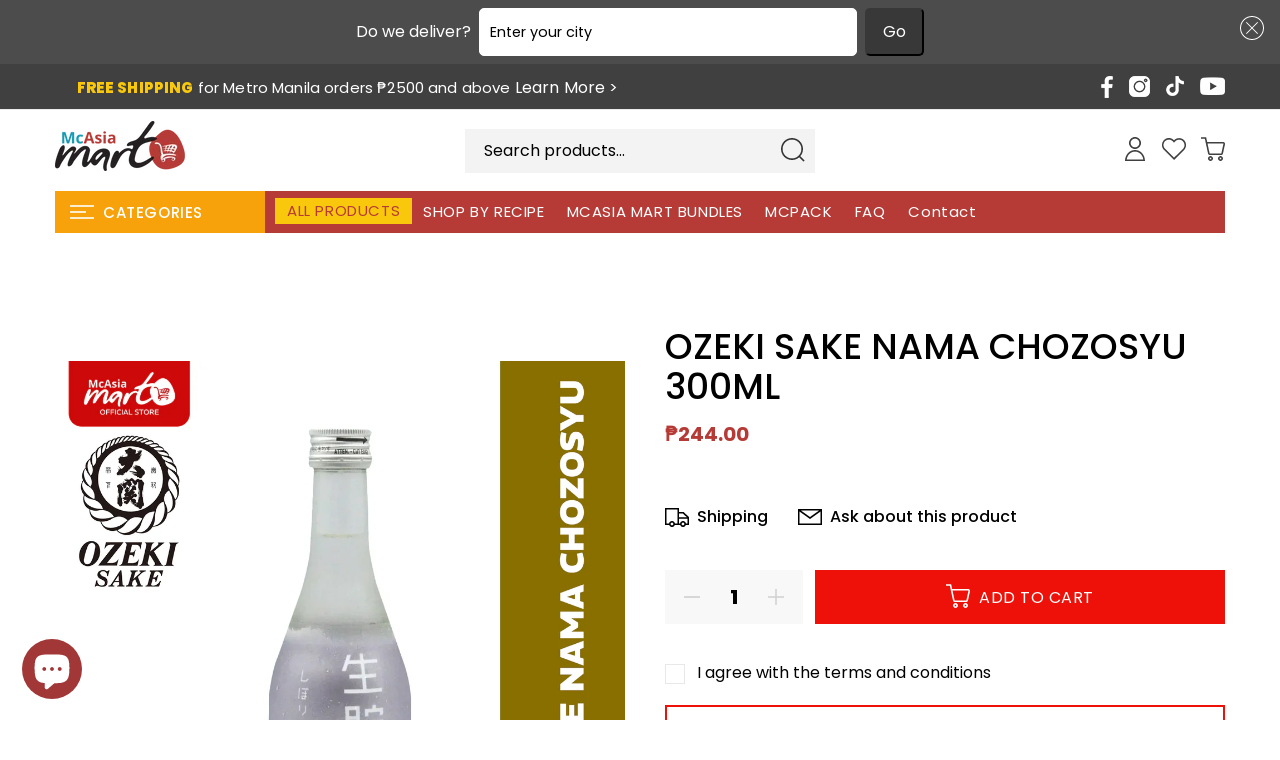

--- FILE ---
content_type: text/css
request_url: https://mcasiamart.ph/cdn/shop/t/6/assets/theme.css?v=60230465985347785841769679320
body_size: 101062
content:
/** Shopify CDN: Minification failed

Line 19602:50 Unexpected "*"
Line 20086:0 Unexpected "}"
Line 31694:3 Unexpected ","

**/



/*================ Typography ================*/




@font-face{
  font-family: "Neue Einstellung";
  src: url("NeueEinstellung-Normal.woff2") format("woff2"),
       url("NeueEinstellung-Normal.woff") format("woff"),
       url("NeueEinstellung-Normal.eot") format("eot"),
       url("NeueEinstellung-Normal.otf") format("otf");
  font-weight: 400;
  font-style: normal;
}
@font-face{
  font-family: "Neue Einstellung";
  src: url("NeueEinstellung-Medium.woff2") format("woff2"),
       url("NeueEinstellung-Medium.woff") format("woff"),
       url("NeueEinstellung-Medium.eot") format("eot"),
       url("NeueEinstellung-Medium.otf") format("otf");
  font-weight: 500;
  font-style: normal;
}
@font-face{
  font-family: "Neue Einstellung";
  src: url("NeueEinstellung-Bold.woff2") format("woff2"),
       url("NeueEinstellung-Bold.woff") format("woff"),
       url("NeueEinstellung-Bold.eot") format("eot"),
       url("NeueEinstellung-Bold.otf") format("otf");
  font-weight: 600;
  font-style: normal;
}
@font-face{
  font-family: "Neue Einstellung";
  src: url("NeueEinstellung-ExtraBold.woff2") format("woff2"),
       url("NeueEinstellung-ExtraBold.woff") format("woff"),
       url("NeueEinstellung-ExtraBold.eot") format("eot"),
       url("NeueEinstellung-ExtraBold.otf") format("otf");
  font-weight: 800;
  font-style: normal;
}


.off-img-bg{
  position: fixed;
  top: 0;
  left: 0;
  display: inline-block;
  color: white;
  background: black;
  padding: 5px 5px 2px;
  z-index: 77;
}

body{
  background-position: center 0px !important;
  background-repeat: no-repeat !important;
  overflow-x: hidden;
}

/* imports */
/*
Mixin
*/
/*!
 * Bootstrap v4.0.0 (https://getbootstrap.com)
 * Copyright 2011-2018 The Bootstrap Authors
 * Copyright 2011-2018 Twitter, Inc.
 * Licensed under MIT (https://github.com/twbs/bootstrap/blob/master/LICENSE)
 */
*,
*::before,
*::after{
  box-sizing: border-box;
}

html{
  font-family: sans-serif;
  line-height: 1.15;
  -webkit-text-size-adjust: 100%;
  -ms-text-size-adjust: 100%;
  -ms-overflow-style: scrollbar;
  -webkit-tap-highlight-color: transparent;
}

@-ms-viewport{
  width: device-width;
}

article, aside, dialog, figcaption, figure, footer, header, hgroup, main, nav, section{
  display: block;
}

[tabindex="-1"]:focus{
  outline: 0 !important;
}

hr{
  box-sizing: content-box;
  height: 0;
  overflow: visible;
}

h1, h2, h3, h4, h5, h6{
  margin-top: 0;
}

th, h1, h2, h3, h4, h5, h6{
  font-weight: 900;
}

p{
  margin-top: 0;
}

abbr[title],
abbr[data-original-title]{
  text-decoration: underline;
  text-decoration: underline dotted;
  cursor: help;
  border-bottom: 0;
}

address{
  margin-bottom: 1rem;
  font-style: normal;
  line-height: inherit;
}

ol,
ul,
dl{
  margin-top: 0;
}

ol ol,
ul ul,
ol ul,
ul ol{
  margin-bottom: 0;
}

dt{
  font-weight: 900;
}

dd{
  margin-bottom: .5rem;
  margin-left: 0;
}

dfn{
  font-style: italic;
}

b,
strong{
  font-weight: 900;
}

small{
  font-size: 80%;
}

sub,
sup{
  position: relative;
  font-size: 75%;
  line-height: 0;
  vertical-align: baseline;
}

a{
  color: #007bff;
  text-decoration: none;
  background-color: transparent;
  -webkit-text-decoration-skip: objects;
}

a:hover{
  color: #0056b3;
  text-decoration: underline;
}

a:not([href]):not([tabindex]){
  color: inherit;
  text-decoration: none;
}

a:not([href]):not([tabindex]):hover, a:not([href]):not([tabindex]):focus{
  color: inherit;
  text-decoration: none;
}

a:not([href]):not([tabindex]):focus{
  outline: 0;
}

pre,
code,
kbd,
samp{
  font-family: monospace, monospace;
  font-size: 1em;
}

pre{
  margin-top: 0;
  overflow: auto;
  -ms-overflow-style: scrollbar;
}

img{
  vertical-align: middle;
  border-style: none;
  max-width:100%;
  height:auto;
}

svg:not(:root){
  overflow: hidden;
}

table{
  border-collapse: collapse;
}

caption{
  padding-top: 0.75rem;
  padding-bottom: 0.75rem;
  color: #6c757d;
  text-align: left;
  caption-side: bottom;
}

th{
  text-align: inherit;
}

label{
  display: inline-block;
}

button{
  border-radius: 0;
}

button:focus{
  outline: 1px dotted;
  outline: 5px auto -webkit-focus-ring-color;
}

input,
button,
select,
optgroup,
textarea{
  margin: 0;
  font-family: inherit;
  font-size: inherit;
  line-height: inherit;
}

button,
input{
  overflow: visible;
}

button,
select{
  text-transform: none;
}

button,
html [type="button"],
[type="reset"],
[type="submit"]{
  -webkit-appearance: button;
}

button::-moz-focus-inner,
[type="button"]::-moz-focus-inner,
[type="reset"]::-moz-focus-inner,
[type="submit"]::-moz-focus-inner{
  padding: 0;
  border-style: none;
}

input[type="radio"],
input[type="checkbox"]{
  box-sizing: border-box;
  padding: 0;
}

input[type="date"],
input[type="time"],
input[type="datetime-local"],
input[type="month"]{
  -webkit-appearance: listbox;
}

textarea{
  overflow: auto;
  resize: vertical;
}

fieldset{
  min-width: 0;
  padding: 0;
  margin: 0;
  border: 0;
}

legend{
  display: block;
  width: 100%;
  max-width: 100%;
  padding: 0;
  line-height: inherit;
  color: inherit;
  white-space: normal;
}

progress{
  vertical-align: baseline;
}

[type="number"]::-webkit-inner-spin-button,
[type="number"]::-webkit-outer-spin-button{
  height: auto;
}

[type="search"]{
  outline-offset: -2px;
  -webkit-appearance: none;
}

[type="search"]::-webkit-search-cancel-button,
[type="search"]::-webkit-search-decoration{
  -webkit-appearance: none;
}

::-webkit-file-upload-button{
  font: inherit;
  -webkit-appearance: button;
}

output{
  display: inline-block;
}

summary{
  display: list-item;
  cursor: pointer;
}

template{
  display: none;
}

[hidden]{
  display: none !important;
}

.container{
  width: 100%;
  padding-right: 15px;
  padding-left: 15px;
  margin-right: auto;
  margin-left: auto;
}

@media (min-width: 576px){
  .container{
    max-width: 546px;
  }
}

@media (min-width: 791px){
  .container{
    max-width: 770px;
  }
}

@media (min-width: 1025px){
  .container{
    max-width: 990px;
  }
}

@media (min-width: 1230px){
  .container{
    max-width: 1200px;
  }
}

.container-fluid{
  width: 100%;
  padding-right: 10px;
  padding-left: 10px;
  margin-right: auto;
  margin-left: auto;
}

.row{
  display: flex;
  flex-wrap: wrap;
  margin-right: -15px;
  margin-left: -15px;
}

.no-gutters{
  margin-right: 0;
  margin-left: 0;
}

.no-gutters > .col,
.no-gutters > [class*="col-"]{
  padding-right: 0;
  padding-left: 0;
}

.col-1, .col-2, .col-3, .col-4, .col-5, .col-6, .col-7, .col-8, .col-9, .col-10, .col-11, .col-12, .col,
.col-auto, .col-sm-1, .col-sm-2, .col-sm-3, .col-sm-4, .col-sm-5, .col-sm-6, .col-sm-7, .col-sm-8, .col-sm-9, .col-sm-10, .col-sm-11, .col-sm-12, .col-sm,
.col-sm-auto, .col-md-1, .col-md-2, .col-md-3, .col-md-4, .col-md-5, .col-md-6, .col-md-7, .col-md-8, .col-md-9, .col-md-10, .col-md-11, .col-md-12, .col-md,
.col-md-auto, .col-lg-1, .col-lg-2, .col-lg-3, .col-lg-4, .col-lg-5, .col-lg-6, .col-lg-7, .col-lg-8, .col-lg-9, .col-lg-10, .col-lg-11, .col-lg-12, .col-lg,
.col-lg-auto, .col-xl-1, .col-xl-2, .col-xl-3, .col-xl-4, .col-xl-5, .col-xl-6, .col-xl-7, .col-xl-8, .col-xl-9, .col-xl-10, .col-xl-11, .col-xl-12, .col-xl,
.col-xl-auto{
  position: relative;
  width: 100%;
  min-height: 1px;
  padding-right: 15px;
  padding-left: 15px;
}

@media (max-width: 580px){
.container{
  width: 100%;
  padding-right: 10px;
  padding-left: 10px;
  margin-right: auto;
  margin-left: auto;
}
.col-1, .col-2, .col-3, .col-4, .col-5, .col-6, .col-7, .col-8, .col-9, .col-10, .col-11, .col-12, .col,
.col-auto, .col-sm-1, .col-sm-2, .col-sm-3, .col-sm-4, .col-sm-5, .col-sm-6, .col-sm-7, .col-sm-8, .col-sm-9, .col-sm-10, .col-sm-11, .col-sm-12, .col-sm,
.col-sm-auto, .col-md-1, .col-md-2, .col-md-3, .col-md-4, .col-md-5, .col-md-6, .col-md-7, .col-md-8, .col-md-9, .col-md-10, .col-md-11, .col-md-12, .col-md,
.col-md-auto, .col-lg-1, .col-lg-2, .col-lg-3, .col-lg-4, .col-lg-5, .col-lg-6, .col-lg-7, .col-lg-8, .col-lg-9, .col-lg-10, .col-lg-11, .col-lg-12, .col-lg,
.col-lg-auto, .col-xl-1, .col-xl-2, .col-xl-3, .col-xl-4, .col-xl-5, .col-xl-6, .col-xl-7, .col-xl-8, .col-xl-9, .col-xl-10, .col-xl-11, .col-xl-12, .col-xl,
.col-xl-auto{
  padding-right: 10px;
  padding-left: 10px;
}
.row{
  margin-left: -10px;
  margin-right: -10px;
}
}

.col{
  flex-basis: 0;
  flex-grow: 1;
  max-width: 100%;
}

.col-auto{
  flex: 0 0 auto;
  width: auto;
  max-width: none;
}

.col-1{
  flex: 0 0 8.33333%;
  max-width: 8.33333%;
}

.col-2{
  flex: 0 0 16.66667%;
  max-width: 16.66667%;
}

.col-3{
  flex: 0 0 25%;
  max-width: 25%;
}

.col-4{
  flex: 0 0 33.33333%;
  max-width: 33.33333%;
}

.col-5{
  flex: 0 0 41.66667%;
  max-width: 41.66667%;
}

.col-6{
  flex: 0 0 50%;
  max-width: 50%;
}

.col-7{
  flex: 0 0 58.33333%;
  max-width: 58.33333%;
}

.col-8{
  flex: 0 0 66.66667%;
  max-width: 66.66667%;
}

.col-9{
  flex: 0 0 75%;
  max-width: 75%;
}

.col-10{
  flex: 0 0 83.33333%;
  max-width: 83.33333%;
}

.col-11{
  flex: 0 0 91.66667%;
  max-width: 91.66667%;
}

.col-12{
  flex: 0 0 100%;
  max-width: 100%;
}



.order-first{
  order: -1;
}

.order-last{
  order: 13;
}

.order-0{
  order: 0;
}

.order-1{
  order: 1;
}

.order-2{
  order: 2;
}

.order-3{
  order: 3;
}

.order-4{
  order: 4;
}

.order-5{
  order: 5;
}

.order-6{
  order: 6;
}

.order-7{
  order: 7;
}

.order-8{
  order: 8;
}

.order-9{
  order: 9;
}

.order-10{
  order: 10;
}

.order-11{
  order: 11;
}

.order-12{
  order: 12;
}

.offset-1{
  margin-left: 8.33333%;
}

.offset-2{
  margin-left: 16.66667%;
}

.offset-3{
  margin-left: 25%;
}

.offset-4{
  margin-left: 33.33333%;
}

.offset-5{
  margin-left: 41.66667%;
}

.offset-6{
  margin-left: 50%;
}

.offset-7{
  margin-left: 58.33333%;
}

.offset-8{
  margin-left: 66.66667%;
}

.offset-9{
  margin-left: 75%;
}

.offset-10{
  margin-left: 83.33333%;
}

.offset-11{
  margin-left: 91.66667%;
}

@media (min-width: 576px){
  .col-sm{
    flex-basis: 0;
    flex-grow: 1;
    max-width: 100%;
  }
  .col-sm-auto{
    flex: 0 0 auto;
    width: auto;
    max-width: none;
  }
  .col-sm-1{
    flex: 0 0 8.33333%;
    max-width: 8.33333%;
  }
  .col-sm-2{
    flex: 0 0 16.66667%;
    max-width: 16.66667%;
  }
  .col-sm-3{
    flex: 0 0 25%;
    max-width: 25%;
  }
  .col-sm-4{
    flex: 0 0 33.33333%;
    max-width: 33.33333%;
  }
  .col-sm-5{
    flex: 0 0 41.66667%;
    max-width: 41.66667%;
  }
  .col-sm-6{
    flex: 0 0 50%;
    max-width: 50%;
  }
  .col-sm-7{
    flex: 0 0 58.33333%;
    max-width: 58.33333%;
  }
  .col-sm-8{
    flex: 0 0 66.66667%;
    max-width: 66.66667%;
  }
  .col-sm-9{
    flex: 0 0 75%;
    max-width: 75%;
  }
  .col-sm-10{
    flex: 0 0 83.33333%;
    max-width: 83.33333%;
  }
  .col-sm-11{
    flex: 0 0 91.66667%;
    max-width: 91.66667%;
  }
  .col-sm-12{
    flex: 0 0 100%;
    max-width: 100%;
  }
  .order-sm-first{
    order: -1;
  }
  .order-sm-last{
    order: 13;
  }
  .order-sm-0{
    order: 0;
  }
  .order-sm-1{
    order: 1;
  }
  .order-sm-2{
    order: 2;
  }
  .order-sm-3{
    order: 3;
  }
  .order-sm-4{
    order: 4;
  }
  .order-sm-5{
    order: 5;
  }
  .order-sm-6{
    order: 6;
  }
  .order-sm-7{
    order: 7;
  }
  .order-sm-8{
    order: 8;
  }
  .order-sm-9{
    order: 9;
  }
  .order-sm-10{
    order: 10;
  }
  .order-sm-11{
    order: 11;
  }
  .order-sm-12{
    order: 12;
  }
  .offset-sm-0{
    margin-left: 0;
  }
  .offset-sm-1{
    margin-left: 8.33333%;
  }
  .offset-sm-2{
    margin-left: 16.66667%;
  }
  .offset-sm-3{
    margin-left: 25%;
  }
  .offset-sm-4{
    margin-left: 33.33333%;
  }
  .offset-sm-5{
    margin-left: 41.66667%;
  }
  .offset-sm-6{
    margin-left: 50%;
  }
  .offset-sm-7{
    margin-left: 58.33333%;
  }
  .offset-sm-8{
    margin-left: 66.66667%;
  }
  .offset-sm-9{
    margin-left: 75%;
  }
  .offset-sm-10{
    margin-left: 83.33333%;
  }
  .offset-sm-11{
    margin-left: 91.66667%;
  }
}

@media (min-width: 791px){
  .col-md{
    flex-basis: 0;
    flex-grow: 1;
    max-width: 100%;
  }
  .col-md-auto{
    flex: 0 0 auto;
    width: auto;
    max-width: none;
  }
  .col-md-1{
    flex: 0 0 8.33333%;
    max-width: 8.33333%;
  }
  .col-md-2{
    flex: 0 0 16.66667%;
    max-width: 16.66667%;
  }
  .col-md-3{
    flex: 0 0 25%;
    max-width: 25%;
  }
  .col-md-4{
    flex: 0 0 33.33333%;
    max-width: 33.33333%;
  }
  .col-md-5{
    flex: 0 0 41.66667%;
    max-width: 41.66667%;
  }
  .col-md-6{
    flex: 0 0 50%;
    max-width: 50%;
  }
  .col-md-7{
    flex: 0 0 58.33333%;
    max-width: 58.33333%;
  }
  .col-md-8{
    flex: 0 0 66.66667%;
    max-width: 66.66667%;
  }
  .col-md-9{
    flex: 0 0 75%;
    max-width: 75%;
  }
  .col-md-10{
    flex: 0 0 83.33333%;
    max-width: 83.33333%;
  }
  .col-md-11{
    flex: 0 0 91.66667%;
    max-width: 91.66667%;
  }
  .col-md-12{
    flex: 0 0 100%;
    max-width: 100%;
  }
  .order-md-first{
    order: -1;
  }
  .order-md-last{
    order: 13;
  }
  .order-md-0{
    order: 0;
  }
  .order-md-1{
    order: 1;
  }
  .order-md-2{
    order: 2;
  }
  .order-md-3{
    order: 3;
  }
  .order-md-4{
    order: 4;
  }
  .order-md-5{
    order: 5;
  }
  .order-md-6{
    order: 6;
  }
  .order-md-7{
    order: 7;
  }
  .order-md-8{
    order: 8;
  }
  .order-md-9{
    order: 9;
  }
  .order-md-10{
    order: 10;
  }
  .order-md-11{
    order: 11;
  }
  .order-md-12{
    order: 12;
  }
  .offset-md-0{
    margin-left: 0;
  }
  .offset-md-1{
    margin-left: 8.33333%;
  }
  .offset-md-2{
    margin-left: 16.66667%;
  }
  .offset-md-3{
    margin-left: 25%;
  }
  .offset-md-4{
    margin-left: 33.33333%;
  }
  .offset-md-5{
    margin-left: 41.66667%;
  }
  .offset-md-6{
    margin-left: 50%;
  }
  .offset-md-7{
    margin-left: 58.33333%;
  }
  .offset-md-8{
    margin-left: 66.66667%;
  }
  .offset-md-9{
    margin-left: 75%;
  }
  .offset-md-10{
    margin-left: 83.33333%;
  }
  .offset-md-11{
    margin-left: 91.66667%;
  }
}

@media (min-width: 1025px){
  .col-lg{
    flex-basis: 0;
    flex-grow: 1;
    max-width: 100%;
  }
  .col-lg-auto{
    flex: 0 0 auto;
    width: auto;
    max-width: none;
  }
  .col-lg-1{
    flex: 0 0 8.33333%;
    max-width: 8.33333%;
  }
  .col-lg-2{
    flex: 0 0 16.66667%;
    max-width: 16.66667%;
  }
  .col-lg-25{
    flex: 0 0 20%;
    max-width: 20%;
  }  
  .col-lg-3{
    flex: 0 0 25%;
    max-width: 25%;
  }
  .col-lg-4{
    flex: 0 0 33.33333%;
    max-width: 33.33333%;
  }
  .col-lg-5{
    flex: 0 0 41.66667%;
    max-width: 41.66667%;
  }
  .col-lg-6{
    flex: 0 0 50%;
    max-width: 50%;
  }
  .col-lg-7{
    flex: 0 0 58.33333%;
    max-width: 58.33333%;
  }
  .col-lg-8{
    flex: 0 0 66.66667%;
    max-width: 66.66667%;
  }
  .col-lg-9{
    flex: 0 0 75%;
    max-width: 75%;
  }
  .col-lg-10{
    flex: 0 0 83.33333%;
    max-width: 83.33333%;
  }
  .col-lg-11{
    flex: 0 0 91.66667%;
    max-width: 91.66667%;
  }
  .col-lg-12{
    flex: 0 0 100%;
    max-width: 100%;
  }
  .order-lg-first{
    order: -1;
  }
  .order-lg-last{
    order: 13;
  }
  .order-lg-0{
    order: 0;
  }
  .order-lg-1{
    order: 1;
  }
  .order-lg-2{
    order: 2;
  }
  .order-lg-3{
    order: 3;
  }
  .order-lg-4{
    order: 4;
  }
  .order-lg-5{
    order: 5;
  }
  .order-lg-6{
    order: 6;
  }
  .order-lg-7{
    order: 7;
  }
  .order-lg-8{
    order: 8;
  }
  .order-lg-9{
    order: 9;
  }
  .order-lg-10{
    order: 10;
  }
  .order-lg-11{
    order: 11;
  }
  .order-lg-12{
    order: 12;
  }
  .offset-lg-0{
    margin-left: 0;
  }
  .offset-lg-1{
    margin-left: 8.33333%;
  }
  .offset-lg-2{
    margin-left: 16.66667%;
  }
  .offset-lg-3{
    margin-left: 25%;
  }
  .offset-lg-4{
    margin-left: 33.33333%;
  }
  .offset-lg-5{
    margin-left: 41.66667%;
  }
  .offset-lg-6{
    margin-left: 50%;
  }
  .offset-lg-7{
    margin-left: 58.33333%;
  }
  .offset-lg-8{
    margin-left: 66.66667%;
  }
  .offset-lg-9{
    margin-left: 75%;
  }
  .offset-lg-10{
    margin-left: 83.33333%;
  }
  .offset-lg-11{
    margin-left: 91.66667%;
  }
}

@media (min-width: 1230px){
  .col-xl{
    flex-basis: 0;
    flex-grow: 1;
    max-width: 100%;
  }
  .col-xl-auto{
    flex: 0 0 auto;
    width: auto;
    max-width: none;
  }
  .col-xl-1{
    flex: 0 0 8.33333%;
    max-width: 8.33333%;
  }
  .col-xl-2{
    flex: 0 0 16.66667%;
    max-width: 16.66667%;
  }
  .col-xl-3{
    flex: 0 0 25%;
    max-width: 25%;
  }
  .col-xl-4{
    flex: 0 0 33.33333%;
    max-width: 33.33333%;
  }
  .col-xl-5{
    flex: 0 0 41.66667%;
    max-width: 41.66667%;
  }
  .col-xl-6{
    flex: 0 0 50%;
    max-width: 50%;
  }
  .col-xl-7{
    flex: 0 0 58.33333%;
    max-width: 58.33333%;
  }
  .col-xl-8{
    flex: 0 0 66.66667%;
    max-width: 66.66667%;
  }
  .col-xl-9{
    flex: 0 0 75%;
    max-width: 75%;
  }
  .col-xl-10{
    flex: 0 0 83.33333%;
    max-width: 83.33333%;
  }
  .col-xl-11{
    flex: 0 0 91.66667%;
    max-width: 91.66667%;
  }
  .col-xl-12{
    flex: 0 0 100%;
    max-width: 100%;
  }
  .order-xl-first{
    order: -1;
  }
  .order-xl-last{
    order: 13;
  }
  .order-xl-0{
    order: 0;
  }
  .order-xl-1{
    order: 1;
  }
  .order-xl-2{
    order: 2;
  }
  .order-xl-3{
    order: 3;
  }
  .order-xl-4{
    order: 4;
  }
  .order-xl-5{
    order: 5;
  }
  .order-xl-6{
    order: 6;
  }
  .order-xl-7{
    order: 7;
  }
  .order-xl-8{
    order: 8;
  }
  .order-xl-9{
    order: 9;
  }
  .order-xl-10{
    order: 10;
  }
  .order-xl-11{
    order: 11;
  }
  .order-xl-12{
    order: 12;
  }
  .offset-xl-0{
    margin-left: 0;
  }
  .offset-xl-1{
    margin-left: 8.33333%;
  }
  .offset-xl-2{
    margin-left: 16.66667%;
  }
  .offset-xl-3{
    margin-left: 25%;
  }
  .offset-xl-4{
    margin-left: 33.33333%;
  }
  .offset-xl-5{
    margin-left: 41.66667%;
  }
  .offset-xl-6{
    margin-left: 50%;
  }
  .offset-xl-7{
    margin-left: 58.33333%;
  }
  .offset-xl-8{
    margin-left: 66.66667%;
  }
  .offset-xl-9{
    margin-left: 75%;
  }
  .offset-xl-10{
    margin-left: 83.33333%;
  }
  .offset-xl-11{
    margin-left: 91.66667%;
  }
}

@media (min-width: 1240px){
  .col-lg-for5-inrow{
      -webkit-box-flex: 0 ;
      -ms-flex: 0 0 20% ;
      flex: 0 0 20%;
      max-width: 20%;
  }
}

.form-control{
  display: block;
  width: 100%;
  padding: 0.375rem 0.75rem;
  font-size: 1rem;
  line-height: 1.5;
  color: #495057;
  background-color: #fff;
  background-clip: padding-box;
  border: 1px solid #ced4da;
  border-radius: 0;
  transition: border-color 0.15s ease-in-out, box-shadow 0.15s ease-in-out;
}

.form-control::-ms-expand{
  background-color: transparent;
  border: 0;
}

.form-control:focus{
  color: #495057;
  background-color: #fff;
  border-color: #80bdff;
  outline: 0;
  box-shadow: 0 0 0 0.2rem rgba(0, 123, 255, 0.25);
}

.form-control::placeholder{
  color: #6c757d;
  opacity: 1;
}

.form-control:disabled, .form-control[readonly]{
  background-color: #e9ecef;
  opacity: 1;
}

select.form-control:not([size]):not([multiple]){
  height: calc(2.25rem + 2px);
}

select.form-control:focus::-ms-value{
  color: #495057;
  background-color: #fff;
}

.form-control-file,
.form-control-range{
  display: block;
  width: 100%;
}

.col-form-label{
  padding-top: calc(0.375rem + 1px);
  padding-bottom: calc(0.375rem + 1px);
  margin-bottom: 0;
  font-size: inherit;
  line-height: 1.5;
}

.col-form-label-lg{
  padding-top: calc(0.5rem + 1px);
  padding-bottom: calc(0.5rem + 1px);
  font-size: 1.25rem;
  line-height: 1.5;
}

.col-form-label-sm{
  padding-top: calc(0.25rem + 1px);
  padding-bottom: calc(0.25rem + 1px);
  font-size: 0.875rem;
  line-height: 1.5;
}

.form-control-plaintext{
  display: block;
  width: 100%;
  padding-top: 0.375rem;
  padding-bottom: 0.375rem;
  margin-bottom: 0;
  line-height: 1.5;
  background-color: transparent;
  border: solid transparent;
  border-width: 1px 0;
}

.form-control-plaintext.form-control-sm, .input-group-sm > .form-control-plaintext.form-control,
.input-group-sm > .input-group-prepend > .form-control-plaintext.input-group-text,
.input-group-sm > .input-group-append > .form-control-plaintext.input-group-text,
.input-group-sm > .input-group-prepend > .form-control-plaintext.btn,
.input-group-sm > .input-group-append > .form-control-plaintext.btn, .form-control-plaintext.form-control-lg, .input-group-lg > .form-control-plaintext.form-control,
.input-group-lg > .input-group-prepend > .form-control-plaintext.input-group-text,
.input-group-lg > .input-group-append > .form-control-plaintext.input-group-text,
.input-group-lg > .input-group-prepend > .form-control-plaintext.btn,
.input-group-lg > .input-group-append > .form-control-plaintext.btn{
  padding-right: 0;
  padding-left: 0;
}

.form-control-sm, .input-group-sm > .form-control,
.input-group-sm > .input-group-prepend > .input-group-text,
.input-group-sm > .input-group-append > .input-group-text,
.input-group-sm > .input-group-prepend > .btn,
.input-group-sm > .input-group-append > .btn{
  padding: 0.25rem 0.5rem;
  font-size: 0.875rem;
  line-height: 1.5;
  border-radius: 0;
}

select.form-control-sm:not([size]):not([multiple]), .input-group-sm > select.form-control:not([size]):not([multiple]),
.input-group-sm > .input-group-prepend > select.input-group-text:not([size]):not([multiple]),
.input-group-sm > .input-group-append > select.input-group-text:not([size]):not([multiple]),
.input-group-sm > .input-group-prepend > select.btn:not([size]):not([multiple]),
.input-group-sm > .input-group-append > select.btn:not([size]):not([multiple]){
  height: calc(1.8125rem + 2px);
}

.form-control-lg, .input-group-lg > .form-control,
.input-group-lg > .input-group-prepend > .input-group-text,
.input-group-lg > .input-group-append > .input-group-text,
.input-group-lg > .input-group-prepend > .btn,
.input-group-lg > .input-group-append > .btn{
  padding: 0.5rem 1rem;
  font-size: 1.25rem;
  line-height: 1.5;
  border-radius: 0;
}

select.form-control-lg:not([size]):not([multiple]), .input-group-lg > select.form-control:not([size]):not([multiple]),
.input-group-lg > .input-group-prepend > select.input-group-text:not([size]):not([multiple]),
.input-group-lg > .input-group-append > select.input-group-text:not([size]):not([multiple]),
.input-group-lg > .input-group-prepend > select.btn:not([size]):not([multiple]),
.input-group-lg > .input-group-append > select.btn:not([size]):not([multiple]){
  height: calc(2.875rem + 2px);
}

.form-group{
  margin-bottom: 1rem;
}

.form-text{
  display: block;
  margin-top: 0.25rem;
}

.form-row{
  display: flex;
  flex-wrap: wrap;
  margin-right: -5px;
  margin-left: -5px;
}

.form-row > .col,
.form-row > [class*="col-"]{
  padding-right: 5px;
  padding-left: 5px;
}

.form-check{
  position: relative;
  display: block;
  padding-left: 1.25rem;
}

.form-check-input{
  position: absolute;
  margin-top: 0.3rem;
  margin-left: -1.25rem;
}

.form-check-input:disabled ~ .form-check-label{
  color: #6c757d;
}

.form-check-label{
  margin-bottom: 0;
}

.form-check-inline{
  display: inline-flex;
  align-items: center;
  padding-left: 0;
  margin-right: 0.75rem;
}

.form-check-inline .form-check-input{
  position: static;
  margin-top: 0;
  margin-right: 0.3125rem;
  margin-left: 0;
}

.valid-feedback{
  display: none;
  width: 100%;
  margin-top: 0.25rem;
  font-size: 80%;
  color: #28a745;
}

.valid-tooltip{
  position: absolute;
  top: 100%;
  z-index: 5;
  display: none;
  max-width: 100%;
  padding: .5rem;
  margin-top: .1rem;
  font-size: .875rem;
  line-height: 1;
  color: #fff;
  background-color: rgba(40, 167, 69, 0.8);
  border-radius: .2rem;
}

.was-validated .form-control:valid, .form-control.is-valid, .was-validated
.custom-select:valid,
.custom-select.is-valid{
  border-color: #28a745;
}

.was-validated .form-control:valid:focus, .form-control.is-valid:focus, .was-validated
.custom-select:valid:focus,
.custom-select.is-valid:focus{
  border-color: #28a745;
  box-shadow: 0 0 0 0.2rem rgba(40, 167, 69, 0.25);
}

.was-validated .form-control:valid ~ .valid-feedback,
.was-validated .form-control:valid ~ .valid-tooltip, .form-control.is-valid ~ .valid-feedback,
.form-control.is-valid ~ .valid-tooltip, .was-validated
.custom-select:valid ~ .valid-feedback,
.was-validated
.custom-select:valid ~ .valid-tooltip,
.custom-select.is-valid ~ .valid-feedback,
.custom-select.is-valid ~ .valid-tooltip{
  display: block;
}

.was-validated .form-check-input:valid ~ .form-check-label, .form-check-input.is-valid ~ .form-check-label{
  color: #28a745;
}

.was-validated .form-check-input:valid ~ .valid-feedback,
.was-validated .form-check-input:valid ~ .valid-tooltip, .form-check-input.is-valid ~ .valid-feedback,
.form-check-input.is-valid ~ .valid-tooltip{
  display: block;
}

.was-validated .custom-control-input:valid ~ .custom-control-label, .custom-control-input.is-valid ~ .custom-control-label{
  color: #28a745;
}

.was-validated .custom-control-input:valid ~ .custom-control-label::before, .custom-control-input.is-valid ~ .custom-control-label::before{
  background-color: #71dd8a;
}

.was-validated .custom-control-input:valid ~ .valid-feedback,
.was-validated .custom-control-input:valid ~ .valid-tooltip, .custom-control-input.is-valid ~ .valid-feedback,
.custom-control-input.is-valid ~ .valid-tooltip{
  display: block;
}

.was-validated .custom-control-input:valid:checked ~ .custom-control-label::before, .custom-control-input.is-valid:checked ~ .custom-control-label::before{
  background-color: #34ce57;
}

.was-validated .custom-control-input:valid:focus ~ .custom-control-label::before, .custom-control-input.is-valid:focus ~ .custom-control-label::before{
  box-shadow: 0 0 0 1px #fff, 0 0 0 0.2rem rgba(40, 167, 69, 0.25);
}

.was-validated .custom-file-input:valid ~ .custom-file-label, .custom-file-input.is-valid ~ .custom-file-label{
  border-color: #28a745;
}

.was-validated .custom-file-input:valid ~ .custom-file-label::before, .custom-file-input.is-valid ~ .custom-file-label::before{
  border-color: inherit;
}

.was-validated .custom-file-input:valid ~ .valid-feedback,
.was-validated .custom-file-input:valid ~ .valid-tooltip, .custom-file-input.is-valid ~ .valid-feedback,
.custom-file-input.is-valid ~ .valid-tooltip{
  display: block;
}

.was-validated .custom-file-input:valid:focus ~ .custom-file-label, .custom-file-input.is-valid:focus ~ .custom-file-label{
  box-shadow: 0 0 0 0.2rem rgba(40, 167, 69, 0.25);
}

.invalid-feedback{
  display: none;
  width: 100%;
  margin-top: 0.25rem;
  font-size: 80%;
  color: #dc3545;
}

.invalid-tooltip{
  position: absolute;
  top: 100%;
  z-index: 5;
  display: none;
  max-width: 100%;
  padding: .5rem;
  margin-top: .1rem;
  font-size: .875rem;
  line-height: 1;
  color: #fff;
  background-color: rgba(220, 53, 69, 0.8);
  border-radius: .2rem;
}

.was-validated .form-control:invalid, .form-control.is-invalid, .was-validated
.custom-select:invalid,
.custom-select.is-invalid{
  border-color: #dc3545;
}

.was-validated .form-control:invalid:focus, .form-control.is-invalid:focus, .was-validated
.custom-select:invalid:focus,
.custom-select.is-invalid:focus{
  border-color: #dc3545;
  box-shadow: 0 0 0 0.2rem rgba(220, 53, 69, 0.25);
}

.was-validated .form-control:invalid ~ .invalid-feedback,
.was-validated .form-control:invalid ~ .invalid-tooltip, .form-control.is-invalid ~ .invalid-feedback,
.form-control.is-invalid ~ .invalid-tooltip, .was-validated
.custom-select:invalid ~ .invalid-feedback,
.was-validated
.custom-select:invalid ~ .invalid-tooltip,
.custom-select.is-invalid ~ .invalid-feedback,
.custom-select.is-invalid ~ .invalid-tooltip{
  display: block;
}

.was-validated .form-check-input:invalid ~ .form-check-label, .form-check-input.is-invalid ~ .form-check-label{
  color: #dc3545;
}

.was-validated .form-check-input:invalid ~ .invalid-feedback,
.was-validated .form-check-input:invalid ~ .invalid-tooltip, .form-check-input.is-invalid ~ .invalid-feedback,
.form-check-input.is-invalid ~ .invalid-tooltip{
  display: block;
}

.was-validated .custom-control-input:invalid ~ .custom-control-label, .custom-control-input.is-invalid ~ .custom-control-label{
  color: #dc3545;
}

.was-validated .custom-control-input:invalid ~ .custom-control-label::before, .custom-control-input.is-invalid ~ .custom-control-label::before{
  background-color: #efa2a9;
}

.was-validated .custom-control-input:invalid ~ .invalid-feedback,
.was-validated .custom-control-input:invalid ~ .invalid-tooltip, .custom-control-input.is-invalid ~ .invalid-feedback,
.custom-control-input.is-invalid ~ .invalid-tooltip{
  display: block;
}

.was-validated .custom-control-input:invalid:checked ~ .custom-control-label::before, .custom-control-input.is-invalid:checked ~ .custom-control-label::before{
  background-color: #e4606d;
}

.was-validated .custom-control-input:invalid:focus ~ .custom-control-label::before, .custom-control-input.is-invalid:focus ~ .custom-control-label::before{
  box-shadow: 0 0 0 1px #fff, 0 0 0 0.2rem rgba(220, 53, 69, 0.25);
}

.was-validated .custom-file-input:invalid ~ .custom-file-label, .custom-file-input.is-invalid ~ .custom-file-label{
  border-color: #dc3545;
}

.was-validated .custom-file-input:invalid ~ .custom-file-label::before, .custom-file-input.is-invalid ~ .custom-file-label::before{
  border-color: inherit;
}

.was-validated .custom-file-input:invalid ~ .invalid-feedback,
.was-validated .custom-file-input:invalid ~ .invalid-tooltip, .custom-file-input.is-invalid ~ .invalid-feedback,
.custom-file-input.is-invalid ~ .invalid-tooltip{
  display: block;
}

.was-validated .custom-file-input:invalid:focus ~ .custom-file-label, .custom-file-input.is-invalid:focus ~ .custom-file-label{
  box-shadow: 0 0 0 0.2rem rgba(220, 53, 69, 0.25);
}

.form-inline{
  display: flex;
  flex-flow: row wrap;
  align-items: center;
}

.form-inline .form-check{
  width: 100%;
}

@media (min-width: 576px){
  .form-inline label{
    display: flex;
    align-items: center;
    justify-content: center;
    margin-bottom: 0;
  }
  .form-inline .form-group{
    display: flex;
    flex: 0 0 auto;
    flex-flow: row wrap;
    align-items: center;
    margin-bottom: 0;
  }
  .form-inline .form-control{
    display: inline-block;
    width: auto;
    vertical-align: middle;
  }
  .form-inline .form-control-plaintext{
    display: inline-block;
  }
  .form-inline .input-group{
    width: auto;
  }
  .form-inline .form-check{
    display: flex;
    align-items: center;
    justify-content: center;
    width: auto;
    padding-left: 0;
  }
  .form-inline .form-check-input{
    position: relative;
    margin-top: 0;
    margin-right: 0.25rem;
    margin-left: 0;
  }
  .form-inline .custom-control{
    align-items: center;
    justify-content: center;
  }
  .form-inline .custom-control-label{
    margin-bottom: 0;
  }
}

.btn{
  white-space: nowrap;
  vertical-align: middle;
  -webkit-touch-callout: none;
  -webkit-user-select: none;
  -khtml-user-select: none;
  -moz-user-select: none;
  -ms-user-select: none;
  user-select: none;
}

.btn:hover, .btn:focus{
  text-decoration: none;
}

.btn:focus, .btn.focus{
  outline: 0;
  box-shadow: 0 0 0 0.2rem rgba(0, 123, 255, 0.25);
}

.btn.disabled, .btn:disabled{
  opacity: 0.65;
}

.btn:not(:disabled):not(.disabled){
  cursor: pointer;
}

.btn:not(:disabled):not(.disabled):active, .btn:not(:disabled):not(.disabled).active{
  background-image: none;
}

a.btn.disabled,
fieldset:disabled a.btn{
  pointer-events: none;
}

.btn-primary{
  color: #fff;
  background-color: #007bff;
  border-color: #007bff;
}

.btn-primary:hover{
  color: #fff;
  background-color: #0069d9;
  border-color: #0062cc;
}

.btn-primary:focus, .btn-primary.focus{
  box-shadow: 0 0 0 0.2rem rgba(0, 123, 255, 0.5);
}

.btn-primary.disabled, .btn-primary:disabled{
  color: #fff;
  background-color: #007bff;
  border-color: #007bff;
}

.btn-primary:not(:disabled):not(.disabled):active, .btn-primary:not(:disabled):not(.disabled).active,
.show > .btn-primary.dropdown-toggle{
  color: #fff;
  background-color: #0062cc;
  border-color: #005cbf;
}

.btn-primary:not(:disabled):not(.disabled):active:focus, .btn-primary:not(:disabled):not(.disabled).active:focus,
.show > .btn-primary.dropdown-toggle:focus{
  box-shadow: 0 0 0 0.2rem rgba(0, 123, 255, 0.5);
}

.btn-secondary{
  color: #fff;
  background-color: #6c757d;
  border-color: #6c757d;
}

.btn-secondary:hover{
  color: #fff;
  background-color: #5a6268;
  border-color: #545b62;
}

.btn-secondary:focus, .btn-secondary.focus{
  box-shadow: 0 0 0 0.2rem rgba(108, 117, 125, 0.5);
}

.btn-secondary.disabled, .btn-secondary:disabled{
  color: #fff;
  background-color: #6c757d;
  border-color: #6c757d;
}

.btn-secondary:not(:disabled):not(.disabled):active, .btn-secondary:not(:disabled):not(.disabled).active,
.show > .btn-secondary.dropdown-toggle{
  color: #fff;
  background-color: #545b62;
  border-color: #4e555b;
}

.btn-secondary:not(:disabled):not(.disabled):active:focus, .btn-secondary:not(:disabled):not(.disabled).active:focus,
.show > .btn-secondary.dropdown-toggle:focus{
  box-shadow: 0 0 0 0.2rem rgba(108, 117, 125, 0.5);
}

.btn-success{
  color: #fff;
  background-color: #28a745;
  border-color: #28a745;
}

.btn-success:hover{
  color: #fff;
  background-color: #218838;
  border-color: #1e7e34;
}

.btn-success:focus, .btn-success.focus{
  box-shadow: 0 0 0 0.2rem rgba(40, 167, 69, 0.5);
}

.btn-success.disabled, .btn-success:disabled{
  color: #fff;
  background-color: #28a745;
  border-color: #28a745;
}

.btn-success:not(:disabled):not(.disabled):active, .btn-success:not(:disabled):not(.disabled).active,
.show > .btn-success.dropdown-toggle{
  color: #fff;
  background-color: #1e7e34;
  border-color: #1c7430;
}

.btn-success:not(:disabled):not(.disabled):active:focus, .btn-success:not(:disabled):not(.disabled).active:focus,
.show > .btn-success.dropdown-toggle:focus{
  box-shadow: 0 0 0 0.2rem rgba(40, 167, 69, 0.5);
}

.btn-info{
  color: #fff;
  background-color: #17a2b8;
  border-color: #17a2b8;
}

.btn-info:hover{
  color: #fff;
  background-color: #138496;
  border-color: #117a8b;
}

.btn-info:focus, .btn-info.focus{
  box-shadow: 0 0 0 0.2rem rgba(23, 162, 184, 0.5);
}

.btn-info.disabled, .btn-info:disabled{
  color: #fff;
  background-color: #17a2b8;
  border-color: #17a2b8;
}

.btn-info:not(:disabled):not(.disabled):active, .btn-info:not(:disabled):not(.disabled).active,
.show > .btn-info.dropdown-toggle{
  color: #fff;
  background-color: #117a8b;
  border-color: #10707f;
}

.btn-info:not(:disabled):not(.disabled):active:focus, .btn-info:not(:disabled):not(.disabled).active:focus,
.show > .btn-info.dropdown-toggle:focus{
  box-shadow: 0 0 0 0.2rem rgba(23, 162, 184, 0.5);
}

.btn-warning{
  color: #212529;
  background-color: #ffc107;
  border-color: #ffc107;
}

.btn-warning:hover{
  color: #212529;
  background-color: #e0a800;
  border-color: #d39e00;
}

.btn-warning:focus, .btn-warning.focus{
  box-shadow: 0 0 0 0.2rem rgba(255, 193, 7, 0.5);
}

.btn-warning.disabled, .btn-warning:disabled{
  color: #212529;
  background-color: #ffc107;
  border-color: #ffc107;
}

.btn-warning:not(:disabled):not(.disabled):active, .btn-warning:not(:disabled):not(.disabled).active,
.show > .btn-warning.dropdown-toggle{
  color: #212529;
  background-color: #d39e00;
  border-color: #c69500;
}

.btn-warning:not(:disabled):not(.disabled):active:focus, .btn-warning:not(:disabled):not(.disabled).active:focus,
.show > .btn-warning.dropdown-toggle:focus{
  box-shadow: 0 0 0 0.2rem rgba(255, 193, 7, 0.5);
}

.btn-danger{
  color: #fff;
  background-color: #dc3545;
  border-color: #dc3545;
}

.btn-danger:hover{
  color: #fff;
  background-color: #c82333;
  border-color: #bd2130;
}

.btn-danger:focus, .btn-danger.focus{
  box-shadow: 0 0 0 0.2rem rgba(220, 53, 69, 0.5);
}

.btn-danger.disabled, .btn-danger:disabled{
  color: #fff;
  background-color: #dc3545;
  border-color: #dc3545;
}

.btn-danger:not(:disabled):not(.disabled):active, .btn-danger:not(:disabled):not(.disabled).active,
.show > .btn-danger.dropdown-toggle{
  color: #fff;
  background-color: #bd2130;
  border-color: #b21f2d;
}

.btn-danger:not(:disabled):not(.disabled):active:focus, .btn-danger:not(:disabled):not(.disabled).active:focus,
.show > .btn-danger.dropdown-toggle:focus{
  box-shadow: 0 0 0 0.2rem rgba(220, 53, 69, 0.5);
}

.btn-light{
  color: #212529;
  background-color: #f8f9fa;
  border-color: #f8f9fa;
}

.btn-light:hover{
  color: #212529;
  background-color: #e2e6ea;
  border-color: #dae0e5;
}

.btn-light:focus, .btn-light.focus{
  box-shadow: 0 0 0 0.2rem rgba(248, 249, 250, 0.5);
}

.btn-light.disabled, .btn-light:disabled{
  color: #212529;
  background-color: #f8f9fa;
  border-color: #f8f9fa;
}

.btn-light:not(:disabled):not(.disabled):active, .btn-light:not(:disabled):not(.disabled).active,
.show > .btn-light.dropdown-toggle{
  color: #212529;
  background-color: #dae0e5;
  border-color: #d3d9df;
}

.btn-light:not(:disabled):not(.disabled):active:focus, .btn-light:not(:disabled):not(.disabled).active:focus,
.show > .btn-light.dropdown-toggle:focus{
  box-shadow: 0 0 0 0.2rem rgba(248, 249, 250, 0.5);
}

.btn-dark{
  color: #fff;
  background-color: #343a40;
  border-color: #343a40;
}

.btn-dark:hover{
  color: #fff;
  background-color: #23272b;
  border-color: #1d2124;
}

.btn-dark:focus, .btn-dark.focus{
  box-shadow: 0 0 0 0.2rem rgba(52, 58, 64, 0.5);
}

.btn-dark.disabled, .btn-dark:disabled{
  color: #fff;
  background-color: #343a40;
  border-color: #343a40;
}

.btn-dark:not(:disabled):not(.disabled):active, .btn-dark:not(:disabled):not(.disabled).active,
.show > .btn-dark.dropdown-toggle{
  color: #fff;
  background-color: #1d2124;
  border-color: #171a1d;
}

.btn-dark:not(:disabled):not(.disabled):active:focus, .btn-dark:not(:disabled):not(.disabled).active:focus,
.show > .btn-dark.dropdown-toggle:focus{
  box-shadow: 0 0 0 0.2rem rgba(52, 58, 64, 0.5);
}

.btn-outline-primary{
  color: #007bff;
  background-color: transparent;
  background-image: none;
  border-color: #007bff;
}

.btn-outline-primary:hover{
  color: #fff;
  background-color: #007bff;
  border-color: #007bff;
}

.btn-outline-primary:focus, .btn-outline-primary.focus{
  box-shadow: 0 0 0 0.2rem rgba(0, 123, 255, 0.5);
}

.btn-outline-primary.disabled, .btn-outline-primary:disabled{
  color: #007bff;
  background-color: transparent;
}

.btn-outline-primary:not(:disabled):not(.disabled):active, .btn-outline-primary:not(:disabled):not(.disabled).active,
.show > .btn-outline-primary.dropdown-toggle{
  color: #fff;
  background-color: #007bff;
  border-color: #007bff;
}

.btn-outline-primary:not(:disabled):not(.disabled):active:focus, .btn-outline-primary:not(:disabled):not(.disabled).active:focus,
.show > .btn-outline-primary.dropdown-toggle:focus{
  box-shadow: 0 0 0 0.2rem rgba(0, 123, 255, 0.5);
}

.btn-outline-secondary{
  color: #6c757d;
  background-color: transparent;
  background-image: none;
  border-color: #6c757d;
}

.btn-outline-secondary:hover{
  color: #fff;
  background-color: #6c757d;
  border-color: #6c757d;
}

.btn-outline-secondary:focus, .btn-outline-secondary.focus{
  box-shadow: 0 0 0 0.2rem rgba(108, 117, 125, 0.5);
}

.btn-outline-secondary.disabled, .btn-outline-secondary:disabled{
  color: #6c757d;
  background-color: transparent;
}

.btn-outline-secondary:not(:disabled):not(.disabled):active, .btn-outline-secondary:not(:disabled):not(.disabled).active,
.show > .btn-outline-secondary.dropdown-toggle{
  color: #fff;
  background-color: #6c757d;
  border-color: #6c757d;
}

.btn-outline-secondary:not(:disabled):not(.disabled):active:focus, .btn-outline-secondary:not(:disabled):not(.disabled).active:focus,
.show > .btn-outline-secondary.dropdown-toggle:focus{
  box-shadow: 0 0 0 0.2rem rgba(108, 117, 125, 0.5);
}

.btn-outline-success{
  color: #28a745;
  background-color: transparent;
  background-image: none;
  border-color: #28a745;
}

.btn-outline-success:hover{
  color: #fff;
  background-color: #28a745;
  border-color: #28a745;
}

.btn-outline-success:focus, .btn-outline-success.focus{
  box-shadow: 0 0 0 0.2rem rgba(40, 167, 69, 0.5);
}

.btn-outline-success.disabled, .btn-outline-success:disabled{
  color: #28a745;
  background-color: transparent;
}

.btn-outline-success:not(:disabled):not(.disabled):active, .btn-outline-success:not(:disabled):not(.disabled).active,
.show > .btn-outline-success.dropdown-toggle{
  color: #fff;
  background-color: #28a745;
  border-color: #28a745;
}

.btn-outline-success:not(:disabled):not(.disabled):active:focus, .btn-outline-success:not(:disabled):not(.disabled).active:focus,
.show > .btn-outline-success.dropdown-toggle:focus{
  box-shadow: 0 0 0 0.2rem rgba(40, 167, 69, 0.5);
}

.btn-outline-info{
  color: #17a2b8;
  background-color: transparent;
  background-image: none;
  border-color: #17a2b8;
}

.btn-outline-info:hover{
  color: #fff;
  background-color: #17a2b8;
  border-color: #17a2b8;
}

.btn-outline-info:focus, .btn-outline-info.focus{
  box-shadow: 0 0 0 0.2rem rgba(23, 162, 184, 0.5);
}

.btn-outline-info.disabled, .btn-outline-info:disabled{
  color: #17a2b8;
  background-color: transparent;
}

.btn-outline-info:not(:disabled):not(.disabled):active, .btn-outline-info:not(:disabled):not(.disabled).active,
.show > .btn-outline-info.dropdown-toggle{
  color: #fff;
  background-color: #17a2b8;
  border-color: #17a2b8;
}

.btn-outline-info:not(:disabled):not(.disabled):active:focus, .btn-outline-info:not(:disabled):not(.disabled).active:focus,
.show > .btn-outline-info.dropdown-toggle:focus{
  box-shadow: 0 0 0 0.2rem rgba(23, 162, 184, 0.5);
}

.btn-outline-warning{
  color: #ffc107;
  background-color: transparent;
  background-image: none;
  border-color: #ffc107;
}

.btn-outline-warning:hover{
  color: #212529;
  background-color: #ffc107;
  border-color: #ffc107;
}

.btn-outline-warning:focus, .btn-outline-warning.focus{
  box-shadow: 0 0 0 0.2rem rgba(255, 193, 7, 0.5);
}

.btn-outline-warning.disabled, .btn-outline-warning:disabled{
  color: #ffc107;
  background-color: transparent;
}

.btn-outline-warning:not(:disabled):not(.disabled):active, .btn-outline-warning:not(:disabled):not(.disabled).active,
.show > .btn-outline-warning.dropdown-toggle{
  color: #212529;
  background-color: #ffc107;
  border-color: #ffc107;
}

.btn-outline-warning:not(:disabled):not(.disabled):active:focus, .btn-outline-warning:not(:disabled):not(.disabled).active:focus,
.show > .btn-outline-warning.dropdown-toggle:focus{
  box-shadow: 0 0 0 0.2rem rgba(255, 193, 7, 0.5);
}

.btn-outline-danger{
  color: #dc3545;
  background-color: transparent;
  background-image: none;
  border-color: #dc3545;
}

.btn-outline-danger:hover{
  color: #fff;
  background-color: #dc3545;
  border-color: #dc3545;
}

.btn-outline-danger:focus, .btn-outline-danger.focus{
  box-shadow: 0 0 0 0.2rem rgba(220, 53, 69, 0.5);
}

.btn-outline-danger.disabled, .btn-outline-danger:disabled{
  color: #dc3545;
  background-color: transparent;
}

.btn-outline-danger:not(:disabled):not(.disabled):active, .btn-outline-danger:not(:disabled):not(.disabled).active,
.show > .btn-outline-danger.dropdown-toggle{
  color: #fff;
  background-color: #dc3545;
  border-color: #dc3545;
}

.btn-outline-danger:not(:disabled):not(.disabled):active:focus, .btn-outline-danger:not(:disabled):not(.disabled).active:focus,
.show > .btn-outline-danger.dropdown-toggle:focus{
  box-shadow: 0 0 0 0.2rem rgba(220, 53, 69, 0.5);
}

.btn-outline-light{
  color: #f8f9fa;
  background-color: transparent;
  background-image: none;
  border-color: #f8f9fa;
}

.btn-outline-light:hover{
  color: #212529;
  background-color: #f8f9fa;
  border-color: #f8f9fa;
}

.btn-outline-light:focus, .btn-outline-light.focus{
  box-shadow: 0 0 0 0.2rem rgba(248, 249, 250, 0.5);
}

.btn-outline-light.disabled, .btn-outline-light:disabled{
  color: #f8f9fa;
  background-color: transparent;
}

.btn-outline-light:not(:disabled):not(.disabled):active, .btn-outline-light:not(:disabled):not(.disabled).active,
.show > .btn-outline-light.dropdown-toggle{
  color: #212529;
  background-color: #f8f9fa;
  border-color: #f8f9fa;
}

.btn-outline-light:not(:disabled):not(.disabled):active:focus, .btn-outline-light:not(:disabled):not(.disabled).active:focus,
.show > .btn-outline-light.dropdown-toggle:focus{
  box-shadow: 0 0 0 0.2rem rgba(248, 249, 250, 0.5);
}

.btn-outline-dark{
  color: #343a40;
  background-color: transparent;
  background-image: none;
  border-color: #343a40;
}

.btn-outline-dark:hover{
  color: #fff;
  background-color: #343a40;
  border-color: #343a40;
}

.btn-outline-dark:focus, .btn-outline-dark.focus{
  box-shadow: 0 0 0 0.2rem rgba(52, 58, 64, 0.5);
}

.btn-outline-dark.disabled, .btn-outline-dark:disabled{
  color: #343a40;
  background-color: transparent;
}

.btn-outline-dark:not(:disabled):not(.disabled):active, .btn-outline-dark:not(:disabled):not(.disabled).active,
.show > .btn-outline-dark.dropdown-toggle{
  color: #fff;
  background-color: #343a40;
  border-color: #343a40;
}

.btn-outline-dark:not(:disabled):not(.disabled):active:focus, .btn-outline-dark:not(:disabled):not(.disabled).active:focus,
.show > .btn-outline-dark.dropdown-toggle:focus{
  box-shadow: 0 0 0 0.2rem rgba(52, 58, 64, 0.5);
}

.btn-link{
  font-weight: 400;
  background-color: transparent;
}

.btn-link:hover{
  text-decoration: underline;
  background-color: transparent;
  border-color: transparent;
}

.btn-link:focus, .btn-link.focus{
  text-decoration: underline;
  border-color: transparent;
  box-shadow: none;
}

.btn-link:disabled, .btn-link.disabled{
  color: #6c757d;
}

.btn-lg{
  padding: 5px 31px 4px;
  font-size: 1.25rem;
  line-height: 1.5;
  border-radius: 0;
}

.btn-sm{
  padding: 0.25rem 0.5rem;
  font-size: 0.875rem;
  line-height: 1.5;
  border-radius: 0;
}

.btn-block{
  display: block;
  width: 100%;
}

.btn-block + .btn-block{
  margin-top: 0.5rem;
}

input[type="submit"].btn-block,
input[type="reset"].btn-block,
input[type="button"].btn-block{
  width: 100%;
}

.input-group{
  position: relative;
  display: flex;
  flex-wrap: wrap;
  align-items: stretch;
  width: 100%;
}

.input-group > .form-control,
.input-group > .custom-select,
.input-group > .custom-file{
  position: relative;
  flex: 1 1 auto;
  width: 1%;
  margin-bottom: 0;
}

.input-group > .form-control:focus,
.input-group > .custom-select:focus,
.input-group > .custom-file:focus{
  z-index: 3;
}

.input-group > .form-control + .form-control,
.input-group > .form-control + .custom-select,
.input-group > .form-control + .custom-file,
.input-group > .custom-select + .form-control,
.input-group > .custom-select + .custom-select,
.input-group > .custom-select + .custom-file,
.input-group > .custom-file + .form-control,
.input-group > .custom-file + .custom-select,
.input-group > .custom-file + .custom-file{
  margin-left: -1px;
}

.input-group > .form-control:not(:last-child),
.input-group > .custom-select:not(:last-child){
  border-top-right-radius: 0;
  border-bottom-right-radius: 0;
}

.input-group > .form-control:not(:first-child),
.input-group > .custom-select:not(:first-child){
  border-top-left-radius: 0;
  border-bottom-left-radius: 0;
}

.input-group > .custom-file{
  display: flex;
  align-items: center;
}

.input-group > .custom-file:not(:last-child) .custom-file-label,
.input-group > .custom-file:not(:last-child) .custom-file-label::before{
  border-top-right-radius: 0;
  border-bottom-right-radius: 0;
}

.input-group > .custom-file:not(:first-child) .custom-file-label,
.input-group > .custom-file:not(:first-child) .custom-file-label::before{
  border-top-left-radius: 0;
  border-bottom-left-radius: 0;
}

.input-group-prepend,
.input-group-append{
  display: flex;
}

.input-group-prepend .btn,
.input-group-append .btn{
  position: relative;
  z-index: 2;
}

.input-group-prepend .btn + .btn,
.input-group-prepend .btn + .input-group-text,
.input-group-prepend .input-group-text + .input-group-text,
.input-group-prepend .input-group-text + .btn,
.input-group-append .btn + .btn,
.input-group-append .btn + .input-group-text,
.input-group-append .input-group-text + .input-group-text,
.input-group-append .input-group-text + .btn{
  margin-left: -1px;
}

.input-group-prepend{
  margin-right: -1px;
}

.input-group-append{
  margin-left: -1px;
}

.input-group-text{
  display: flex;
  align-items: center;
  padding: 0.375rem 0.75rem;
  margin-bottom: 0;
  font-size: 1rem;
  font-weight: 400;
  line-height: 1.5;
  color: #495057;
  text-align: center;
  white-space: nowrap;
  background-color: #e9ecef;
  border: 1px solid #ced4da;
  border-radius: 0;
}

.input-group-text input[type="radio"],
.input-group-text input[type="checkbox"]{
  margin-top: 0;
}

.input-group > .input-group-prepend > .btn,
.input-group > .input-group-prepend > .input-group-text,
.input-group > .input-group-append:not(:last-child) > .btn,
.input-group > .input-group-append:not(:last-child) > .input-group-text,
.input-group > .input-group-append:last-child > .btn:not(:last-child):not(.dropdown-toggle),
.input-group > .input-group-append:last-child > .input-group-text:not(:last-child){
  border-top-right-radius: 0;
  border-bottom-right-radius: 0;
}

.input-group > .input-group-append > .btn,
.input-group > .input-group-append > .input-group-text,
.input-group > .input-group-prepend:not(:first-child) > .btn,
.input-group > .input-group-prepend:not(:first-child) > .input-group-text,
.input-group > .input-group-prepend:first-child > .btn:not(:first-child),
.input-group > .input-group-prepend:first-child > .input-group-text:not(:first-child){
  border-top-left-radius: 0;
  border-bottom-left-radius: 0;
}

.modal-open{
  overflow: hidden;
}

.modal{
  position: fixed;
  top: 0;
  right: 0;
  bottom: 0;
  left: 0;
  z-index: 25;
  display: none;
  overflow: hidden;
  outline: 0;
}

.modal-open .modal{
  overflow-x: hidden;
  overflow-y: auto;
}

.modal-dialog{
  position: relative;
  width: auto;
  margin: 10px;
  pointer-events: none;
}

.modal.fade .modal-dialog{
  transition: transform 0.3s ease-out;
  transform: translate(0, -25%);
}

.modal.show .modal-dialog{
  transform: translate(0, 0);
}

.modal-dialog-centered{
  display: flex;
  align-items: center;
  min-height: calc(100% - (10px * 2));
}

.modal-content{
  position: relative;
  display: flex;
  flex-direction: column;
  width: 100%;
  pointer-events: auto;
  background-color: transparent;
  background-clip: padding-box;
  border: 1px solid rgba(0, 0, 0, 0.2);
  border-radius: 0;
  outline: 0;
}

.modal-backdrop{
  position: fixed;
  top: 0;
  right: 0;
  bottom: 0;
  left: 0;
  z-index: 24;
  background-color: #000;
}

.modal-backdrop.fade{
  opacity: 0;
}

.modal-backdrop.show{
  opacity: 0.6;
}

.modal-header{
  display: flex;
  align-items: flex-start;
  justify-content: space-between;
  padding: 0;
  border-top-left-radius: 0;
  border-top-right-radius: 0;
}

.modal-header .close{
  padding: 0;
  margin: 0 0 0 auto;
}

.modal-title{
  margin-bottom: 0;
  line-height: 1.5;
}

.modal-body{
  position: relative;
  flex: 1 1 auto;
  padding: 15px;
}

.modal-footer{
  display: flex;
  align-items: center;
  justify-content: flex-end;
  padding: 15px;
  border-top: 1px solid #e9ecef;
}

.modal-footer > :not(:first-child){
  margin-left: .25rem;
}

.modal-footer > :not(:last-child){
  margin-right: .25rem;
}

.modal-scrollbar-measure{
  position: absolute;
  top: -9999px;
  width: 50px;
  height: 50px;
  overflow: scroll;
}

@media (min-width: 576px){
  .modal-dialog{
    max-width: 500px;
    margin: 30px auto;
  }
  .modal-dialog-centered{
    min-height: calc(100% - (30px * 2));
  }
}


.align-baseline{
  vertical-align: baseline !important;
}

.align-top{
  vertical-align: top !important;
}

.align-middle{
  vertical-align: middle !important;
}

.align-bottom{
  vertical-align: bottom !important;
}

.align-text-bottom{
  vertical-align: text-bottom !important;
}

.align-text-top{
  vertical-align: text-top !important;
}

.bg-primary{
  background-color: #007bff !important;
}

a.bg-primary:hover, a.bg-primary:focus,
button.bg-primary:hover,
button.bg-primary:focus{
  background-color: #0062cc !important;
}

.bg-secondary{
  background-color: #6c757d !important;
}

a.bg-secondary:hover, a.bg-secondary:focus,
button.bg-secondary:hover,
button.bg-secondary:focus{
  background-color: #545b62 !important;
}

.bg-success{
  background-color: #28a745 !important;
}

a.bg-success:hover, a.bg-success:focus,
button.bg-success:hover,
button.bg-success:focus{
  background-color: #1e7e34 !important;
}

.bg-info{
  background-color: #17a2b8 !important;
}

a.bg-info:hover, a.bg-info:focus,
button.bg-info:hover,
button.bg-info:focus{
  background-color: #117a8b !important;
}

.bg-warning{
  background-color: #ffc107 !important;
}

a.bg-warning:hover, a.bg-warning:focus,
button.bg-warning:hover,
button.bg-warning:focus{
  background-color: #d39e00 !important;
}

.bg-danger{
  background-color: #dc3545 !important;
}

a.bg-danger:hover, a.bg-danger:focus,
button.bg-danger:hover,
button.bg-danger:focus{
  background-color: #bd2130 !important;
}

.bg-light{
  background-color: #f8f9fa !important;
}

a.bg-light:hover, a.bg-light:focus,
button.bg-light:hover,
button.bg-light:focus{
  background-color: #dae0e5 !important;
}

.bg-dark{
  background-color: #343a40 !important;
}

a.bg-dark:hover, a.bg-dark:focus,
button.bg-dark:hover,
button.bg-dark:focus{
  background-color: #1d2124 !important;
}

.bg-white{
  background-color: #fff !important;
}

.bg-transparent{
  background-color: transparent !important;
}

.border{
  border: 1px solid #dee2e6 !important;
}

.border-top{
  border-top: 1px solid #dee2e6 !important;
}

.border-right{
  border-right: 1px solid #dee2e6 !important;
}

.border-bottom{
  border-bottom: 1px solid #dee2e6 !important;
}

.border-left{
  border-left: 1px solid #dee2e6 !important;
}

.border-0{
  border: 0 !important;
}

.border-top-0{
  border-top: 0 !important;
}

.border-right-0{
  border-right: 0 !important;
}

.border-bottom-0{
  border-bottom: 0 !important;
}

.border-left-0{
  border-left: 0 !important;
}

.border-primary{
  border-color: #007bff !important;
}

.border-secondary{
  border-color: #6c757d !important;
}

.border-success{
  border-color: #28a745 !important;
}

.border-info{
  border-color: #17a2b8 !important;
}

.border-warning{
  border-color: #ffc107 !important;
}

.border-danger{
  border-color: #dc3545 !important;
}

.border-light{
  border-color: #f8f9fa !important;
}

.border-dark{
  border-color: #343a40 !important;
}

.border-white{
  border-color: #fff !important;
}

.rounded{
  border-radius: 0 !important;
}

.rounded-top{
  border-top-left-radius: 0 !important;
  border-top-right-radius: 0 !important;
}

.rounded-right{
  border-top-right-radius: 0 !important;
  border-bottom-right-radius: 0 !important;
}

.rounded-bottom{
  border-bottom-right-radius: 0 !important;
  border-bottom-left-radius: 0 !important;
}

.rounded-left{
  border-top-left-radius: 0 !important;
  border-bottom-left-radius: 0 !important;
}

.rounded-circle{
  border-radius: 50% !important;
}

.rounded-0{
  border-radius: 0 !important;
}

.clearfix::after{
  display: block;
  clear: both;
  content: "";
}

.d-none{
  display: none !important;
}

.d-inline{
  display: inline !important;
}

.d-inline-block{
  display: inline-block !important;
}

.d-block{
  display: block !important;
}

.d-table{
  display: table !important;
}

.d-table-row{
  display: table-row !important;
}

.d-table-cell{
  display: table-cell !important;
}

.d-flex{
  display: flex !important;
}

.d-inline-flex{
  display: inline-flex !important;
}

@media (min-width: 576px){
  .d-sm-none{
    display: none !important;
  }
  .d-sm-inline{
    display: inline !important;
  }
  .d-sm-inline-block{
    display: inline-block !important;
  }
  .d-sm-block{
    display: block !important;
  }
  .d-sm-table{
    display: table !important;
  }
  .d-sm-table-row{
    display: table-row !important;
  }
  .d-sm-table-cell{
    display: table-cell !important;
  }
  .d-sm-flex{
    display: flex !important;
  }
  .d-sm-inline-flex{
    display: inline-flex !important;
  }
}

@media (min-width: 791px){
  .d-md-none{
    display: none !important;
  }
  .d-md-inline{
    display: inline !important;
  }
  .d-md-inline-block{
    display: inline-block !important;
  }
  .d-md-block{
    display: block !important;
  }
  .d-md-table{
    display: table !important;
  }
  .d-md-table-row{
    display: table-row !important;
  }
  .d-md-table-cell{
    display: table-cell !important;
  }
  .d-md-flex{
    display: flex !important;
  }
  .d-md-inline-flex{
    display: inline-flex !important;
  }
}

@media (min-width: 1025px){
  .d-lg-none{
    display: none !important;
  }
  .d-lg-inline{
    display: inline !important;
  }
  .d-lg-inline-block{
    display: inline-block !important;
  }
  .d-lg-block{
    display: block !important;
  }
  .d-lg-table{
    display: table !important;
  }
  .d-lg-table-row{
    display: table-row !important;
  }
  .d-lg-table-cell{
    display: table-cell !important;
  }
  .d-lg-flex{
    display: flex !important;
  }
  .d-lg-inline-flex{
    display: inline-flex !important;
  }
}

@media (min-width: 1230px){
  .d-xl-none{
    display: none !important;
  }
  .d-xl-inline{
    display: inline !important;
  }
  .d-xl-inline-block{
    display: inline-block !important;
  }
  .d-xl-block{
    display: block !important;
  }
  .d-xl-table{
    display: table !important;
  }
  .d-xl-table-row{
    display: table-row !important;
  }
  .d-xl-table-cell{
    display: table-cell !important;
  }
  .d-xl-flex{
    display: flex !important;
  }
  .d-xl-inline-flex{
    display: inline-flex !important;
  }
}

@media print{
  .d-print-none{
    display: none !important;
  }
  .d-print-inline{
    display: inline !important;
  }
  .d-print-inline-block{
    display: inline-block !important;
  }
  .d-print-block{
    display: block !important;
  }
  .d-print-table{
    display: table !important;
  }
  .d-print-table-row{
    display: table-row !important;
  }
  .d-print-table-cell{
    display: table-cell !important;
  }
  .d-print-flex{
    display: flex !important;
  }
  .d-print-inline-flex{
    display: inline-flex !important;
  }
}

.embed-responsive{
  position: relative;
  display: block;
  width: 100%;
  padding: 0;
  overflow: hidden;
}

.embed-responsive::before{
  display: block;
  content: "";
}

.embed-responsive .embed-responsive-item,
.embed-responsive iframe,
.embed-responsive embed,
.embed-responsive object,
.embed-responsive video{
  position: absolute;
  top: 0;
  bottom: 0;
  left: 0;
  width: 100%;
  height: 100%;
  border: 0;
}

.embed-responsive-21by9::before{
  padding-top: 42.85714%;
}

.embed-responsive-16by9::before{
  padding-top: 56.25%;
}

.embed-responsive-4by3::before{
  padding-top: 75%;
}

.embed-responsive-1by1::before{
  padding-top: 100%;
}

.flex-row{
  flex-direction: row !important;
}

.flex-column{
  flex-direction: column !important;
}

.flex-row-reverse{
  flex-direction: row-reverse !important;
}

.flex-column-reverse{
  flex-direction: column-reverse !important;
}

.flex-wrap{
  flex-wrap: wrap !important;
}

.flex-nowrap{
  flex-wrap: nowrap !important;
}

.flex-wrap-reverse{
  flex-wrap: wrap-reverse !important;
}

.justify-content-start{
  justify-content: flex-start !important;
}

.justify-content-end{
  justify-content: flex-end !important;
}

.justify-content-center{
  justify-content: center !important;
}

.justify-content-between{
  justify-content: space-between !important;
}

.justify-content-around{
  justify-content: space-around !important;
}

.align-items-start{
  align-items: flex-start !important;
}

.align-items-end{
  align-items: flex-end !important;
}

.align-items-center{
  align-items: center !important;
}

.align-items-baseline{
  align-items: baseline !important;
}

.align-items-stretch{
  align-items: stretch !important;
}

.align-content-start{
  align-content: flex-start !important;
}

.align-content-end{
  align-content: flex-end !important;
}

.align-content-center{
  align-content: center !important;
}

.align-content-between{
  align-content: space-between !important;
}

.align-content-around{
  align-content: space-around !important;
}

.align-content-stretch{
  align-content: stretch !important;
}

.align-self-auto{
  align-self: auto !important;
}

.align-self-start{
  align-self: flex-start !important;
}

.align-self-end{
  align-self: flex-end !important;
}

.align-self-center{
  align-self: center !important;
}

.align-self-baseline{
  align-self: baseline !important;
}

.align-self-stretch{
  align-self: stretch !important;
}

@media (min-width: 576px){
  .flex-sm-row{
    flex-direction: row !important;
  }
  .flex-sm-column{
    flex-direction: column !important;
  }
  .flex-sm-row-reverse{
    flex-direction: row-reverse !important;
  }
  .flex-sm-column-reverse{
    flex-direction: column-reverse !important;
  }
  .flex-sm-wrap{
    flex-wrap: wrap !important;
  }
  .flex-sm-nowrap{
    flex-wrap: nowrap !important;
  }
  .flex-sm-wrap-reverse{
    flex-wrap: wrap-reverse !important;
  }
  .justify-content-sm-start{
    justify-content: flex-start !important;
  }
  .justify-content-sm-end{
    justify-content: flex-end !important;
  }
  .justify-content-sm-center{
    justify-content: center !important;
  }
  .justify-content-sm-between{
    justify-content: space-between !important;
  }
  .justify-content-sm-around{
    justify-content: space-around !important;
  }
  .align-items-sm-start{
    align-items: flex-start !important;
  }
  .align-items-sm-end{
    align-items: flex-end !important;
  }
  .align-items-sm-center{
    align-items: center !important;
  }
  .align-items-sm-baseline{
    align-items: baseline !important;
  }
  .align-items-sm-stretch{
    align-items: stretch !important;
  }
  .align-content-sm-start{
    align-content: flex-start !important;
  }
  .align-content-sm-end{
    align-content: flex-end !important;
  }
  .align-content-sm-center{
    align-content: center !important;
  }
  .align-content-sm-between{
    align-content: space-between !important;
  }
  .align-content-sm-around{
    align-content: space-around !important;
  }
  .align-content-sm-stretch{
    align-content: stretch !important;
  }
  .align-self-sm-auto{
    align-self: auto !important;
  }
  .align-self-sm-start{
    align-self: flex-start !important;
  }
  .align-self-sm-end{
    align-self: flex-end !important;
  }
  .align-self-sm-center{
    align-self: center !important;
  }
  .align-self-sm-baseline{
    align-self: baseline !important;
  }
  .align-self-sm-stretch{
    align-self: stretch !important;
  }
}

@media (min-width: 791px){
  .flex-md-row{
    flex-direction: row !important;
  }
  .flex-md-column{
    flex-direction: column !important;
  }
  .flex-md-row-reverse{
    flex-direction: row-reverse !important;
  }
  .flex-md-column-reverse{
    flex-direction: column-reverse !important;
  }
  .flex-md-wrap{
    flex-wrap: wrap !important;
  }
  .flex-md-nowrap{
    flex-wrap: nowrap !important;
  }
  .flex-md-wrap-reverse{
    flex-wrap: wrap-reverse !important;
  }
  .justify-content-md-start{
    justify-content: flex-start !important;
  }
  .justify-content-md-end{
    justify-content: flex-end !important;
  }
  .justify-content-md-center{
    justify-content: center !important;
  }
  .justify-content-md-between{
    justify-content: space-between !important;
  }
  .justify-content-md-around{
    justify-content: space-around !important;
  }
  .align-items-md-start{
    align-items: flex-start !important;
  }
  .align-items-md-end{
    align-items: flex-end !important;
  }
  .align-items-md-center{
    align-items: center !important;
  }
  .align-items-md-baseline{
    align-items: baseline !important;
  }
  .align-items-md-stretch{
    align-items: stretch !important;
  }
  .align-content-md-start{
    align-content: flex-start !important;
  }
  .align-content-md-end{
    align-content: flex-end !important;
  }
  .align-content-md-center{
    align-content: center !important;
  }
  .align-content-md-between{
    align-content: space-between !important;
  }
  .align-content-md-around{
    align-content: space-around !important;
  }
  .align-content-md-stretch{
    align-content: stretch !important;
  }
  .align-self-md-auto{
    align-self: auto !important;
  }
  .align-self-md-start{
    align-self: flex-start !important;
  }
  .align-self-md-end{
    align-self: flex-end !important;
  }
  .align-self-md-center{
    align-self: center !important;
  }
  .align-self-md-baseline{
    align-self: baseline !important;
  }
  .align-self-md-stretch{
    align-self: stretch !important;
  }
}

@media (min-width: 1025px){
  .flex-lg-row{
    flex-direction: row !important;
  }
  .flex-lg-column{
    flex-direction: column !important;
  }
  .flex-lg-row-reverse{
    flex-direction: row-reverse !important;
  }
  .flex-lg-column-reverse{
    flex-direction: column-reverse !important;
  }
  .flex-lg-wrap{
    flex-wrap: wrap !important;
  }
  .flex-lg-nowrap{
    flex-wrap: nowrap !important;
  }
  .flex-lg-wrap-reverse{
    flex-wrap: wrap-reverse !important;
  }
  .justify-content-lg-start{
    justify-content: flex-start !important;
  }
  .justify-content-lg-end{
    justify-content: flex-end !important;
  }
  .justify-content-lg-center{
    justify-content: center !important;
  }
  .justify-content-lg-between{
    justify-content: space-between !important;
  }
  .justify-content-lg-around{
    justify-content: space-around !important;
  }
  .align-items-lg-start{
    align-items: flex-start !important;
  }
  .align-items-lg-end{
    align-items: flex-end !important;
  }
  .align-items-lg-center{
    align-items: center !important;
  }
  .align-items-lg-baseline{
    align-items: baseline !important;
  }
  .align-items-lg-stretch{
    align-items: stretch !important;
  }
  .align-content-lg-start{
    align-content: flex-start !important;
  }
  .align-content-lg-end{
    align-content: flex-end !important;
  }
  .align-content-lg-center{
    align-content: center !important;
  }
  .align-content-lg-between{
    align-content: space-between !important;
  }
  .align-content-lg-around{
    align-content: space-around !important;
  }
  .align-content-lg-stretch{
    align-content: stretch !important;
  }
  .align-self-lg-auto{
    align-self: auto !important;
  }
  .align-self-lg-start{
    align-self: flex-start !important;
  }
  .align-self-lg-end{
    align-self: flex-end !important;
  }
  .align-self-lg-center{
    align-self: center !important;
  }
  .align-self-lg-baseline{
    align-self: baseline !important;
  }
  .align-self-lg-stretch{
    align-self: stretch !important;
  }
}

@media (min-width: 1230px){
  .flex-xl-row{
    flex-direction: row !important;
  }
  .flex-xl-column{
    flex-direction: column !important;
  }
  .flex-xl-row-reverse{
    flex-direction: row-reverse !important;
  }
  .flex-xl-column-reverse{
    flex-direction: column-reverse !important;
  }
  .flex-xl-wrap{
    flex-wrap: wrap !important;
  }
  .flex-xl-nowrap{
    flex-wrap: nowrap !important;
  }
  .flex-xl-wrap-reverse{
    flex-wrap: wrap-reverse !important;
  }
  .justify-content-xl-start{
    justify-content: flex-start !important;
  }
  .justify-content-xl-end{
    justify-content: flex-end !important;
  }
  .justify-content-xl-center{
    justify-content: center !important;
  }
  .justify-content-xl-between{
    justify-content: space-between !important;
  }
  .justify-content-xl-around{
    justify-content: space-around !important;
  }
  .align-items-xl-start{
    align-items: flex-start !important;
  }
  .align-items-xl-end{
    align-items: flex-end !important;
  }
  .align-items-xl-center{
    align-items: center !important;
  }
  .align-items-xl-baseline{
    align-items: baseline !important;
  }
  .align-items-xl-stretch{
    align-items: stretch !important;
  }
  .align-content-xl-start{
    align-content: flex-start !important;
  }
  .align-content-xl-end{
    align-content: flex-end !important;
  }
  .align-content-xl-center{
    align-content: center !important;
  }
  .align-content-xl-between{
    align-content: space-between !important;
  }
  .align-content-xl-around{
    align-content: space-around !important;
  }
  .align-content-xl-stretch{
    align-content: stretch !important;
  }
  .align-self-xl-auto{
    align-self: auto !important;
  }
  .align-self-xl-start{
    align-self: flex-start !important;
  }
  .align-self-xl-end{
    align-self: flex-end !important;
  }
  .align-self-xl-center{
    align-self: center !important;
  }
  .align-self-xl-baseline{
    align-self: baseline !important;
  }
  .align-self-xl-stretch{
    align-self: stretch !important;
  }
}

.float-left{
  float: left !important;
}

.float-right{
  float: right !important;
}

.float-none{
  float: none !important;
}

@media (min-width: 576px){
  .float-sm-left{
    float: left !important;
  }
  .float-sm-right{
    float: right !important;
  }
  .float-sm-none{
    float: none !important;
  }
}

@media (min-width: 791px){
  .float-md-left{
    float: left !important;
  }
  .float-md-right{
    float: right !important;
  }
  .float-md-none{
    float: none !important;
  }
}

@media (min-width: 1025px){
  .float-lg-left{
    float: left !important;
  }
  .float-lg-right{
    float: right !important;
  }
  .float-lg-none{
    float: none !important;
  }
}

@media (min-width: 1230px){
  .float-xl-left{
    float: left !important;
  }
  .float-xl-right{
    float: right !important;
  }
  .float-xl-none{
    float: none !important;
  }
}

.position-static{
  position: static !important;
}

.position-relative{
  position: relative !important;
}

.position-absolute{
  position: absolute !important;
}

.position-fixed{
  position: fixed !important;
}

.position-sticky{
  position: sticky !important;
}

.fixed-top{
  position: fixed;
  top: 0;
  right: 0;
  left: 0;
  z-index: 23;
}

.fixed-bottom{
  position: fixed;
  right: 0;
  bottom: 0;
  left: 0;
  z-index: 23;
}

@supports (position: sticky){
  .sticky-top{
    position: sticky;
    top: 0;
    z-index: 22;
  }
}

.sr-only{
  position: absolute;
  width: 1px;
  height: 1px;
  padding: 0;
  overflow: hidden;
  clip: rect(0, 0, 0, 0);
  white-space: nowrap;
  clip-path: inset(50%);
  border: 0;
}

.sr-only-focusable:active, .sr-only-focusable:focus{
  position: static;
  width: auto;
  height: auto;
  overflow: visible;
  clip: auto;
  white-space: normal;
  clip-path: none;
}

.w-25{
  width: 25% !important;
}

.w-50{
  width: 50% !important;
}

.w-75{
  width: 75% !important;
}

.w-100{
  width: 100% !important;
}

.h-25{
  height: 25% !important;
}

.h-50{
  height: 50% !important;
}

.h-75{
  height: 75% !important;
}

.h-100{
  height: 100% !important;
}

.mw-100{
  max-width: 100% !important;
}

.mh-100{
  max-height: 100% !important;
}

.m-0{
  margin: 0 !important;
}

.mt-0,
.my-0{
  margin-top: 0 !important;
}

.mr-0,
.mx-0{
  margin-right: 0 !important;
}

.mb-0,
.my-0{
  margin-bottom: 0 !important;
}

.ml-0,
.mx-0{
  margin-left: 0 !important;
}

.m-1{
  margin: 0.25rem !important;
}

.mt-1,
.my-1{
  margin-top: 0.25rem !important;
}

.mr-1,
.mx-1{
  margin-right: 0.25rem !important;
}

.mb-1,
.my-1{
  margin-bottom: 0.25rem !important;
}

.ml-1,
.mx-1{
  margin-left: 0.25rem !important;
}

.m-2{
  margin: 0.5rem !important;
}

.mt-2,
.my-2{
  margin-top: 0.5rem !important;
}

.mr-2,
.mx-2{
  margin-right: 0.5rem !important;
}

.mb-2,
.my-2{
  margin-bottom: 0.5rem !important;
}

.ml-2,
.mx-2{
  margin-left: 0.5rem !important;
}

.m-3{
  margin: 1rem !important;
}

.mt-3,
.my-3{
  margin-top: 1rem !important;
}

.mr-3,
.mx-3{
  margin-right: 1rem !important;
}

.mb-3,
.my-3{
  margin-bottom: 1rem !important;
}

.ml-3,
.mx-3{
  margin-left: 1rem !important;
}

.m-4{
  margin: 1.5rem !important;
}

.mt-4,
.my-4{
  margin-top: 1.5rem !important;
}

.mr-4,
.mx-4{
  margin-right: 1.5rem !important;
}

.mb-4,
.my-4{
  margin-bottom: 1.5rem !important;
}

.ml-4,
.mx-4{
  margin-left: 1.5rem !important;
}

.m-5{
  margin: 3rem !important;
}

.mt-5,
.my-5{
  margin-top: 3rem !important;
}

.mr-5,
.mx-5{
  margin-right: 3rem !important;
}

.mb-5,
.my-5{
  margin-bottom: 3rem !important;
}

.ml-5,
.mx-5{
  margin-left: 3rem !important;
}

.p-0{
  padding: 0 !important;
}

.pt-0,
.py-0{
  padding-top: 0 !important;
}

.pr-0,
.px-0{
  padding-right: 0 !important;
}

.pb-0,
.py-0{
  padding-bottom: 0 !important;
}

.pl-0,
.px-0{
  padding-left: 0 !important;
}

.p-1{
  padding: 0.25rem !important;
}

.pt-1,
.py-1{
  padding-top: 0.25rem !important;
}

.pr-1,
.px-1{
  padding-right: 0.25rem !important;
}

.pb-1,
.py-1{
  padding-bottom: 0.25rem !important;
}

.pl-1,
.px-1{
  padding-left: 0.25rem !important;
}

.p-2{
  padding: 0.5rem !important;
}

.pt-2,
.py-2{
  padding-top: 0.5rem !important;
}

.pr-2,
.px-2{
  padding-right: 0.5rem !important;
}

.pb-2,
.py-2{
  padding-bottom: 0.5rem !important;
}

.pl-2,
.px-2{
  padding-left: 0.5rem !important;
}

.p-3{
  padding: 1rem !important;
}

.pt-3,
.py-3{
  padding-top: 1rem !important;
}

.pr-3,
.px-3{
  padding-right: 1rem !important;
}

.pb-3,
.py-3{
  padding-bottom: 1rem !important;
}

.pl-3,
.px-3{
  padding-left: 1rem !important;
}

.p-4{
  padding: 1.5rem !important;
}

.pt-4,
.py-4{
  padding-top: 1.5rem !important;
}

.pr-4,
.px-4{
  padding-right: 1.5rem !important;
}

.pb-4,
.py-4{
  padding-bottom: 1.5rem !important;
}

.pl-4,
.px-4{
  padding-left: 1.5rem !important;
}

.p-5{
  padding: 3rem !important;
}

.pt-5,
.py-5{
  padding-top: 3rem !important;
}

.pr-5,
.px-5{
  padding-right: 3rem !important;
}

.pb-5,
.py-5{
  padding-bottom: 3rem !important;
}

.pl-5,
.px-5{
  padding-left: 3rem !important;
}

.m-auto{
  margin: auto !important;
}

.mt-auto,
.my-auto{
  margin-top: auto !important;
}

.mr-auto,
.mx-auto{
  margin-right: auto !important;
}

.mb-auto,
.my-auto{
  margin-bottom: auto !important;
}

.ml-auto,
.mx-auto{
  margin-left: auto !important;
}

@media (min-width: 576px){
  .m-sm-0{
    margin: 0 !important;
  }
  .mt-sm-0,
  .my-sm-0{
    margin-top: 0 !important;
  }
  .mr-sm-0,
  .mx-sm-0{
    margin-right: 0 !important;
  }
  .mb-sm-0,
  .my-sm-0{
    margin-bottom: 0 !important;
  }
  .ml-sm-0,
  .mx-sm-0{
    margin-left: 0 !important;
  }
  .m-sm-1{
    margin: 0.25rem !important;
  }
  .mt-sm-1,
  .my-sm-1{
    margin-top: 0.25rem !important;
  }
  .mr-sm-1,
  .mx-sm-1{
    margin-right: 0.25rem !important;
  }
  .mb-sm-1,
  .my-sm-1{
    margin-bottom: 0.25rem !important;
  }
  .ml-sm-1,
  .mx-sm-1{
    margin-left: 0.25rem !important;
  }
  .m-sm-2{
    margin: 0.5rem !important;
  }
  .mt-sm-2,
  .my-sm-2{
    margin-top: 0.5rem !important;
  }
  .mr-sm-2,
  .mx-sm-2{
    margin-right: 0.5rem !important;
  }
  .mb-sm-2,
  .my-sm-2{
    margin-bottom: 0.5rem !important;
  }
  .ml-sm-2,
  .mx-sm-2{
    margin-left: 0.5rem !important;
  }
  .m-sm-3{
    margin: 1rem !important;
  }
  .mt-sm-3,
  .my-sm-3{
    margin-top: 1rem !important;
  }
  .mr-sm-3,
  .mx-sm-3{
    margin-right: 1rem !important;
  }
  .mb-sm-3,
  .my-sm-3{
    margin-bottom: 1rem !important;
  }
  .ml-sm-3,
  .mx-sm-3{
    margin-left: 1rem !important;
  }
  .m-sm-4{
    margin: 1.5rem !important;
  }
  .mt-sm-4,
  .my-sm-4{
    margin-top: 1.5rem !important;
  }
  .mr-sm-4,
  .mx-sm-4{
    margin-right: 1.5rem !important;
  }
  .mb-sm-4,
  .my-sm-4{
    margin-bottom: 1.5rem !important;
  }
  .ml-sm-4,
  .mx-sm-4{
    margin-left: 1.5rem !important;
  }
  .m-sm-5{
    margin: 3rem !important;
  }
  .mt-sm-5,
  .my-sm-5{
    margin-top: 3rem !important;
  }
  .mr-sm-5,
  .mx-sm-5{
    margin-right: 3rem !important;
  }
  .mb-sm-5,
  .my-sm-5{
    margin-bottom: 3rem !important;
  }
  .ml-sm-5,
  .mx-sm-5{
    margin-left: 3rem !important;
  }
  .p-sm-0{
    padding: 0 !important;
  }
  .pt-sm-0,
  .py-sm-0{
    padding-top: 0 !important;
  }
  .pr-sm-0,
  .px-sm-0{
    padding-right: 0 !important;
  }
  .pb-sm-0,
  .py-sm-0{
    padding-bottom: 0 !important;
  }
  .pl-sm-0,
  .px-sm-0{
    padding-left: 0 !important;
  }
  .p-sm-1{
    padding: 0.25rem !important;
  }
  .pt-sm-1,
  .py-sm-1{
    padding-top: 0.25rem !important;
  }
  .pr-sm-1,
  .px-sm-1{
    padding-right: 0.25rem !important;
  }
  .pb-sm-1,
  .py-sm-1{
    padding-bottom: 0.25rem !important;
  }
  .pl-sm-1,
  .px-sm-1{
    padding-left: 0.25rem !important;
  }
  .p-sm-2{
    padding: 0.5rem !important;
  }
  .pt-sm-2,
  .py-sm-2{
    padding-top: 0.5rem !important;
  }
  .pr-sm-2,
  .px-sm-2{
    padding-right: 0.5rem !important;
  }
  .pb-sm-2,
  .py-sm-2{
    padding-bottom: 0.5rem !important;
  }
  .pl-sm-2,
  .px-sm-2{
    padding-left: 0.5rem !important;
  }
  .p-sm-3{
    padding: 1rem !important;
  }
  .pt-sm-3,
  .py-sm-3{
    padding-top: 1rem !important;
  }
  .pr-sm-3,
  .px-sm-3{
    padding-right: 1rem !important;
  }
  .pb-sm-3,
  .py-sm-3{
    padding-bottom: 1rem !important;
  }
  .pl-sm-3,
  .px-sm-3{
    padding-left: 1rem !important;
  }
  .p-sm-4{
    padding: 1.5rem !important;
  }
  .pt-sm-4,
  .py-sm-4{
    padding-top: 1.5rem !important;
  }
  .pr-sm-4,
  .px-sm-4{
    padding-right: 1.5rem !important;
  }
  .pb-sm-4,
  .py-sm-4{
    padding-bottom: 1.5rem !important;
  }
  .pl-sm-4,
  .px-sm-4{
    padding-left: 1.5rem !important;
  }
  .p-sm-5{
    padding: 3rem !important;
  }
  .pt-sm-5,
  .py-sm-5{
    padding-top: 3rem !important;
  }
  .pr-sm-5,
  .px-sm-5{
    padding-right: 3rem !important;
  }
  .pb-sm-5,
  .py-sm-5{
    padding-bottom: 3rem !important;
  }
  .pl-sm-5,
  .px-sm-5{
    padding-left: 3rem !important;
  }
  .m-sm-auto{
    margin: auto !important;
  }
  .mt-sm-auto,
  .my-sm-auto{
    margin-top: auto !important;
  }
  .mr-sm-auto,
  .mx-sm-auto{
    margin-right: auto !important;
  }
  .mb-sm-auto,
  .my-sm-auto{
    margin-bottom: auto !important;
  }
  .ml-sm-auto,
  .mx-sm-auto{
    margin-left: auto !important;
  }
}

@media (min-width: 791px){
  .m-md-0{
    margin: 0 !important;
  }
  .mt-md-0,
  .my-md-0{
    margin-top: 0 !important;
  }
  .mr-md-0,
  .mx-md-0{
    margin-right: 0 !important;
  }
  .mb-md-0,
  .my-md-0{
    margin-bottom: 0 !important;
  }
  .ml-md-0,
  .mx-md-0{
    margin-left: 0 !important;
  }
  .m-md-1{
    margin: 0.25rem !important;
  }
  .mt-md-1,
  .my-md-1{
    margin-top: 0.25rem !important;
  }
  .mr-md-1,
  .mx-md-1{
    margin-right: 0.25rem !important;
  }
  .mb-md-1,
  .my-md-1{
    margin-bottom: 0.25rem !important;
  }
  .ml-md-1,
  .mx-md-1{
    margin-left: 0.25rem !important;
  }
  .m-md-2{
    margin: 0.5rem !important;
  }
  .mt-md-2,
  .my-md-2{
    margin-top: 0.5rem !important;
  }
  .mr-md-2,
  .mx-md-2{
    margin-right: 0.5rem !important;
  }
  .mb-md-2,
  .my-md-2{
    margin-bottom: 0.5rem !important;
  }
  .ml-md-2,
  .mx-md-2{
    margin-left: 0.5rem !important;
  }
  .m-md-3{
    margin: 1rem !important;
  }
  .mt-md-3,
  .my-md-3{
    margin-top: 1rem !important;
  }
  .mr-md-3,
  .mx-md-3{
    margin-right: 1rem !important;
  }
  .mb-md-3,
  .my-md-3{
    margin-bottom: 1rem !important;
  }
  .ml-md-3,
  .mx-md-3{
    margin-left: 1rem !important;
  }
  .m-md-4{
    margin: 1.5rem !important;
  }
  .mt-md-4,
  .my-md-4{
    margin-top: 1.5rem !important;
  }
  .mr-md-4,
  .mx-md-4{
    margin-right: 1.5rem !important;
  }
  .mb-md-4,
  .my-md-4{
    margin-bottom: 1.5rem !important;
  }
  .ml-md-4,
  .mx-md-4{
    margin-left: 1.5rem !important;
  }
  .m-md-5{
    margin: 3rem !important;
  }
  .mt-md-5,
  .my-md-5{
    margin-top: 3rem !important;
  }
  .mr-md-5,
  .mx-md-5{
    margin-right: 3rem !important;
  }
  .mb-md-5,
  .my-md-5{
    margin-bottom: 3rem !important;
  }
  .ml-md-5,
  .mx-md-5{
    margin-left: 3rem !important;
  }
  .p-md-0{
    padding: 0 !important;
  }
  .pt-md-0,
  .py-md-0{
    padding-top: 0 !important;
  }
  .pr-md-0,
  .px-md-0{
    padding-right: 0 !important;
  }
  .pb-md-0,
  .py-md-0{
    padding-bottom: 0 !important;
  }
  .pl-md-0,
  .px-md-0{
    padding-left: 0 !important;
  }
  .p-md-1{
    padding: 0.25rem !important;
  }
  .pt-md-1,
  .py-md-1{
    padding-top: 0.25rem !important;
  }
  .pr-md-1,
  .px-md-1{
    padding-right: 0.25rem !important;
  }
  .pb-md-1,
  .py-md-1{
    padding-bottom: 0.25rem !important;
  }
  .pl-md-1,
  .px-md-1{
    padding-left: 0.25rem !important;
  }
  .p-md-2{
    padding: 0.5rem !important;
  }
  .pt-md-2,
  .py-md-2{
    padding-top: 0.5rem !important;
  }
  .pr-md-2,
  .px-md-2{
    padding-right: 0.5rem !important;
  }
  .pb-md-2,
  .py-md-2{
    padding-bottom: 0.5rem !important;
  }
  .pl-md-2,
  .px-md-2{
    padding-left: 0.5rem !important;
  }
  .p-md-3{
    padding: 1rem !important;
  }
  .pt-md-3,
  .py-md-3{
    padding-top: 1rem !important;
  }
  .pr-md-3,
  .px-md-3{
    padding-right: 1rem !important;
  }
  .pb-md-3,
  .py-md-3{
    padding-bottom: 1rem !important;
  }
  .pl-md-3,
  .px-md-3{
    padding-left: 1rem !important;
  }
  .p-md-4{
    padding: 1.5rem !important;
  }
  .pt-md-4,
  .py-md-4{
    padding-top: 1.5rem !important;
  }
  .pr-md-4,
  .px-md-4{
    padding-right: 1.5rem !important;
  }
  .pb-md-4,
  .py-md-4{
    padding-bottom: 1.5rem !important;
  }
  .pl-md-4,
  .px-md-4{
    padding-left: 1.5rem !important;
  }
  .p-md-5{
    padding: 3rem !important;
  }
  .pt-md-5,
  .py-md-5{
    padding-top: 3rem !important;
  }
  .pr-md-5,
  .px-md-5{
    padding-right: 3rem !important;
  }
  .pb-md-5,
  .py-md-5{
    padding-bottom: 3rem !important;
  }
  .pl-md-5,
  .px-md-5{
    padding-left: 3rem !important;
  }
  .m-md-auto{
    margin: auto !important;
  }
  .mt-md-auto,
  .my-md-auto{
    margin-top: auto !important;
  }
  .mr-md-auto,
  .mx-md-auto{
    margin-right: auto !important;
  }
  .mb-md-auto,
  .my-md-auto{
    margin-bottom: auto !important;
  }
  .ml-md-auto,
  .mx-md-auto{
    margin-left: auto !important;
  }
}

@media (min-width: 1025px){
  .m-lg-0{
    margin: 0 !important;
  }
  .mt-lg-0,
  .my-lg-0{
    margin-top: 0 !important;
  }
  .mr-lg-0,
  .mx-lg-0{
    margin-right: 0 !important;
  }
  .mb-lg-0,
  .my-lg-0{
    margin-bottom: 0 !important;
  }
  .ml-lg-0,
  .mx-lg-0{
    margin-left: 0 !important;
  }
  .m-lg-1{
    margin: 0.25rem !important;
  }
  .mt-lg-1,
  .my-lg-1{
    margin-top: 0.25rem !important;
  }
  .mr-lg-1,
  .mx-lg-1{
    margin-right: 0.25rem !important;
  }
  .mb-lg-1,
  .my-lg-1{
    margin-bottom: 0.25rem !important;
  }
  .ml-lg-1,
  .mx-lg-1{
    margin-left: 0.25rem !important;
  }
  .m-lg-2{
    margin: 0.5rem !important;
  }
  .mt-lg-2,
  .my-lg-2{
    margin-top: 0.5rem !important;
  }
  .mr-lg-2,
  .mx-lg-2{
    margin-right: 0.5rem !important;
  }
  .mb-lg-2,
  .my-lg-2{
    margin-bottom: 0.5rem !important;
  }
  .ml-lg-2,
  .mx-lg-2{
    margin-left: 0.5rem !important;
  }
  .m-lg-3{
    margin: 1rem !important;
  }
  .mt-lg-3,
  .my-lg-3{
    margin-top: 1rem !important;
  }
  .mr-lg-3,
  .mx-lg-3{
    margin-right: 1rem !important;
  }
  .mb-lg-3,
  .my-lg-3{
    margin-bottom: 1rem !important;
  }
  .ml-lg-3,
  .mx-lg-3{
    margin-left: 1rem !important;
  }
  .m-lg-4{
    margin: 1.5rem !important;
  }
  .mt-lg-4,
  .my-lg-4{
    margin-top: 1.5rem !important;
  }
  .mr-lg-4,
  .mx-lg-4{
    margin-right: 1.5rem !important;
  }
  .mb-lg-4,
  .my-lg-4{
    margin-bottom: 1.5rem !important;
  }
  .ml-lg-4,
  .mx-lg-4{
    margin-left: 1.5rem !important;
  }
  .m-lg-5{
    margin: 3rem !important;
  }
  .mt-lg-5,
  .my-lg-5{
    margin-top: 3rem !important;
  }
  .mr-lg-5,
  .mx-lg-5{
    margin-right: 3rem !important;
  }
  .mb-lg-5,
  .my-lg-5{
    margin-bottom: 3rem !important;
  }
  .ml-lg-5,
  .mx-lg-5{
    margin-left: 3rem !important;
  }
  .p-lg-0{
    padding: 0 !important;
  }
  .pt-lg-0,
  .py-lg-0{
    padding-top: 0 !important;
  }
  .pr-lg-0,
  .px-lg-0{
    padding-right: 0 !important;
  }
  .pb-lg-0,
  .py-lg-0{
    padding-bottom: 0 !important;
  }
  .pl-lg-0,
  .px-lg-0{
    padding-left: 0 !important;
  }
  .p-lg-1{
    padding: 0.25rem !important;
  }
  .pt-lg-1,
  .py-lg-1{
    padding-top: 0.25rem !important;
  }
  .pr-lg-1,
  .px-lg-1{
    padding-right: 0.25rem !important;
  }
  .pb-lg-1,
  .py-lg-1{
    padding-bottom: 0.25rem !important;
  }
  .pl-lg-1,
  .px-lg-1{
    padding-left: 0.25rem !important;
  }
  .p-lg-2{
    padding: 0.5rem !important;
  }
  .pt-lg-2,
  .py-lg-2{
    padding-top: 0.5rem !important;
  }
  .pr-lg-2,
  .px-lg-2{
    padding-right: 0.5rem !important;
  }
  .pb-lg-2,
  .py-lg-2{
    padding-bottom: 0.5rem !important;
  }
  .pl-lg-2,
  .px-lg-2{
    padding-left: 0.5rem !important;
  }
  .p-lg-3{
    padding: 1rem !important;
  }
  .pt-lg-3,
  .py-lg-3{
    padding-top: 1rem !important;
  }
  .pr-lg-3,
  .px-lg-3{
    padding-right: 1rem !important;
  }
  .pb-lg-3,
  .py-lg-3{
    padding-bottom: 1rem !important;
  }
  .pl-lg-3,
  .px-lg-3{
    padding-left: 1rem !important;
  }
  .p-lg-4{
    padding: 1.5rem !important;
  }
  .pt-lg-4,
  .py-lg-4{
    padding-top: 1.5rem !important;
  }
  .pr-lg-4,
  .px-lg-4{
    padding-right: 1.5rem !important;
  }
  .pb-lg-4,
  .py-lg-4{
    padding-bottom: 1.5rem !important;
  }
  .pl-lg-4,
  .px-lg-4{
    padding-left: 1.5rem !important;
  }
  .p-lg-5{
    padding: 3rem !important;
  }
  .pt-lg-5,
  .py-lg-5{
    padding-top: 3rem !important;
  }
  .pr-lg-5,
  .px-lg-5{
    padding-right: 3rem !important;
  }
  .pb-lg-5,
  .py-lg-5{
    padding-bottom: 3rem !important;
  }
  .pl-lg-5,
  .px-lg-5{
    padding-left: 3rem !important;
  }
  .m-lg-auto{
    margin: auto !important;
  }
  .mt-lg-auto,
  .my-lg-auto{
    margin-top: auto !important;
  }
  .mr-lg-auto,
  .mx-lg-auto{
    margin-right: auto !important;
  }
  .mb-lg-auto,
  .my-lg-auto{
    margin-bottom: auto !important;
  }
  .ml-lg-auto,
  .mx-lg-auto{
    margin-left: auto !important;
  }
}

@media (min-width: 1230px){
  .m-xl-0{
    margin: 0 !important;
  }
  .mt-xl-0,
  .my-xl-0{
    margin-top: 0 !important;
  }
  .mr-xl-0,
  .mx-xl-0{
    margin-right: 0 !important;
  }
  .mb-xl-0,
  .my-xl-0{
    margin-bottom: 0 !important;
  }
  .ml-xl-0,
  .mx-xl-0{
    margin-left: 0 !important;
  }
  .m-xl-1{
    margin: 0.25rem !important;
  }
  .mt-xl-1,
  .my-xl-1{
    margin-top: 0.25rem !important;
  }
  .mr-xl-1,
  .mx-xl-1{
    margin-right: 0.25rem !important;
  }
  .mb-xl-1,
  .my-xl-1{
    margin-bottom: 0.25rem !important;
  }
  .ml-xl-1,
  .mx-xl-1{
    margin-left: 0.25rem !important;
  }
  .m-xl-2{
    margin: 0.5rem !important;
  }
  .mt-xl-2,
  .my-xl-2{
    margin-top: 0.5rem !important;
  }
  .mr-xl-2,
  .mx-xl-2{
    margin-right: 0.5rem !important;
  }
  .mb-xl-2,
  .my-xl-2{
    margin-bottom: 0.5rem !important;
  }
  .ml-xl-2,
  .mx-xl-2{
    margin-left: 0.5rem !important;
  }
  .m-xl-3{
    margin: 1rem !important;
  }
  .mt-xl-3,
  .my-xl-3{
    margin-top: 1rem !important;
  }
  .mr-xl-3,
  .mx-xl-3{
    margin-right: 1rem !important;
  }
  .mb-xl-3,
  .my-xl-3{
    margin-bottom: 1rem !important;
  }
  .ml-xl-3,
  .mx-xl-3{
    margin-left: 1rem !important;
  }
  .m-xl-4{
    margin: 1.5rem !important;
  }
  .mt-xl-4,
  .my-xl-4{
    margin-top: 1.5rem !important;
  }
  .mr-xl-4,
  .mx-xl-4{
    margin-right: 1.5rem !important;
  }
  .mb-xl-4,
  .my-xl-4{
    margin-bottom: 1.5rem !important;
  }
  .ml-xl-4,
  .mx-xl-4{
    margin-left: 1.5rem !important;
  }
  .m-xl-5{
    margin: 3rem !important;
  }
  .mt-xl-5,
  .my-xl-5{
    margin-top: 3rem !important;
  }
  .mr-xl-5,
  .mx-xl-5{
    margin-right: 3rem !important;
  }
  .mb-xl-5,
  .my-xl-5{
    margin-bottom: 3rem !important;
  }
  .ml-xl-5,
  .mx-xl-5{
    margin-left: 3rem !important;
  }
  .p-xl-0{
    padding: 0 !important;
  }
  .pt-xl-0,
  .py-xl-0{
    padding-top: 0 !important;
  }
  .pr-xl-0,
  .px-xl-0{
    padding-right: 0 !important;
  }
  .pb-xl-0,
  .py-xl-0{
    padding-bottom: 0 !important;
  }
  .pl-xl-0,
  .px-xl-0{
    padding-left: 0 !important;
  }
  .p-xl-1{
    padding: 0.25rem !important;
  }
  .pt-xl-1,
  .py-xl-1{
    padding-top: 0.25rem !important;
  }
  .pr-xl-1,
  .px-xl-1{
    padding-right: 0.25rem !important;
  }
  .pb-xl-1,
  .py-xl-1{
    padding-bottom: 0.25rem !important;
  }
  .pl-xl-1,
  .px-xl-1{
    padding-left: 0.25rem !important;
  }
  .p-xl-2{
    padding: 0.5rem !important;
  }
  .pt-xl-2,
  .py-xl-2{
    padding-top: 0.5rem !important;
  }
  .pr-xl-2,
  .px-xl-2{
    padding-right: 0.5rem !important;
  }
  .pb-xl-2,
  .py-xl-2{
    padding-bottom: 0.5rem !important;
  }
  .pl-xl-2,
  .px-xl-2{
    padding-left: 0.5rem !important;
  }
  .p-xl-3{
    padding: 1rem !important;
  }
  .pt-xl-3,
  .py-xl-3{
    padding-top: 1rem !important;
  }
  .pr-xl-3,
  .px-xl-3{
    padding-right: 1rem !important;
  }
  .pb-xl-3,
  .py-xl-3{
    padding-bottom: 1rem !important;
  }
  .pl-xl-3,
  .px-xl-3{
    padding-left: 1rem !important;
  }
  .p-xl-4{
    padding: 1.5rem !important;
  }
  .pt-xl-4,
  .py-xl-4{
    padding-top: 1.5rem !important;
  }
  .pr-xl-4,
  .px-xl-4{
    padding-right: 1.5rem !important;
  }
  .pb-xl-4,
  .py-xl-4{
    padding-bottom: 1.5rem !important;
  }
  .pl-xl-4,
  .px-xl-4{
    padding-left: 1.5rem !important;
  }
  .p-xl-5{
    padding: 3rem !important;
  }
  .pt-xl-5,
  .py-xl-5{
    padding-top: 3rem !important;
  }
  .pr-xl-5,
  .px-xl-5{
    padding-right: 3rem !important;
  }
  .pb-xl-5,
  .py-xl-5{
    padding-bottom: 3rem !important;
  }
  .pl-xl-5,
  .px-xl-5{
    padding-left: 3rem !important;
  }
  .m-xl-auto{
    margin: auto !important;
  }
  .mt-xl-auto,
  .my-xl-auto{
    margin-top: auto !important;
  }
  .mr-xl-auto,
  .mx-xl-auto{
    margin-right: auto !important;
  }
  .mb-xl-auto,
  .my-xl-auto{
    margin-bottom: auto !important;
  }
  .ml-xl-auto,
  .mx-xl-auto{
    margin-left: auto !important;
  }
}

.text-justify{
  text-align: justify !important;
}

.text-nowrap{
  white-space: nowrap !important;
}

.text-truncate{
  overflow: hidden;
  text-overflow: ellipsis;
  white-space: nowrap;
}

.text-left{
  text-align: left !important;
}

.text-right{
  text-align: right !important;
}

.text-center{
  text-align: center !important;
}

@media (min-width: 576px){
  .text-sm-left{
    text-align: left !important;
  }
  .text-sm-right{
    text-align: right !important;
  }
  .text-sm-center{
    text-align: center !important;
  }
}

@media (min-width: 791px){
  .text-md-left{
    text-align: left !important;
  }
  .text-md-right{
    text-align: right !important;
  }
  .text-md-center{
    text-align: center !important;
  }
}

@media (min-width: 1025px){
  .text-lg-left{
    text-align: left !important;
  }
  .text-lg-right{
    text-align: right !important;
  }
  .text-lg-center{
    text-align: center !important;
  }
}

@media (min-width: 1230px){
  .text-xl-left{
    text-align: left !important;
  }
  .text-xl-right{
    text-align: right !important;
  }
  .text-xl-center{
    text-align: center !important;
  }
}

.text-lowercase{
  text-transform: lowercase !important;
}

.text-uppercase{
  text-transform: uppercase !important;
}

.text-capitalize{
  text-transform: capitalize !important;
}

.font-weight-light{
  font-weight: 300 !important;
}

.font-weight-normal{
  font-weight: 400 !important;
}

.font-weight-bold{
  font-weight: 700 !important;
}

.font-italic{
  font-style: italic !important;
}

.text-white{
  color: #fff !important;
}

.text-primary{
  color: #007bff !important;
}

a.text-primary:hover, a.text-primary:focus{
  color: #0062cc !important;
}

.text-secondary{
  color: #6c757d !important;
}

a.text-secondary:hover, a.text-secondary:focus{
  color: #545b62 !important;
}

.text-success{
  color: #28a745 !important;
}

a.text-success:hover, a.text-success:focus{
  color: #1e7e34 !important;
}

.text-info{
  color: #17a2b8 !important;
}

a.text-info:hover, a.text-info:focus{
  color: #117a8b !important;
}

.text-warning{
  color: #ffc107 !important;
}

a.text-warning:hover, a.text-warning:focus{
  color: #d39e00 !important;
}

.text-danger{
  color: #dc3545 !important;
}

a.text-danger:hover, a.text-danger:focus{
  color: #bd2130 !important;
}

.text-light{
  color: #f8f9fa !important;
}

a.text-light:hover, a.text-light:focus{
  color: #dae0e5 !important;
}

.text-dark{
  color: #343a40 !important;
}

a.text-dark:hover, a.text-dark:focus{
  color: #1d2124 !important;
}

.text-muted{
  color: #6c757d !important;
}

.text-hide{
  font: 0/0 a;
  color: transparent;
  text-shadow: none;
  background-color: transparent;
  border: 0;
}

.visible{
  visibility: visible !important;
}

.invisible{
  visibility: hidden !important;
}

@media print{
  *,
  *::before,
  *::after{
    text-shadow: none !important;
    box-shadow: none !important;
  }
  a:not(.btn){
    text-decoration: underline;
  }
  abbr[title]::after{
    content: " (" attr(title) ")";
  }
  pre{
    white-space: pre-wrap !important;
  }
  pre,
  blockquote{
    border: 1px solid #999;
    page-break-inside: avoid;
  }
  thead{
    display: table-header-group;
  }
  tr,
  img{
    page-break-inside: avoid;
  }
  p,
  h2,
  h3{
    orphans: 3;
    widows: 3;
  }
  h2,
  h3{
    page-break-after: avoid;
  }
  @page{
    size: a3;
  }
  body{
    min-width: 1025px !important;
  }
  .container{
    min-width: 1025px !important;
  }
  .navbar{
    display: none;
  }
  .badge{
    border: 1px solid #000;
  }
  .table{
    border-collapse: collapse !important;
  }
  .table td,
  .table th{
    background-color: #fff !important;
  }
  .table-bordered th,
  .table-bordered td{
    border: 1px solid #ddd !important;
  }
}


/* Slider */
.slick-slider{
  position: relative;
  display: block;
  -moz-box-sizing: border-box;
  box-sizing: border-box;
  -webkit-touch-callout: none;
  -webkit-user-select: none;
  -khtml-user-select: none;
  -moz-user-select: none;
  -ms-user-select: none;
  user-select: none;
  -ms-touch-action: pan-y;
  touch-action: pan-y;
  -webkit-tap-highlight-color: transparent;
}

.slick-slider img{
  width: 100%;
  height: auto;
}

.slick-slider .slick-track,
.slick-slider .slick-list{
  -webkit-transform: translate3d(0, 0, 0);
  -moz-transform: translate3d(0, 0, 0);
  -ms-transform: translate3d(0, 0, 0);
  -o-transform: translate3d(0, 0, 0);
  transform: translate3d(0, 0, 0);
}

.slick-slider .slick-list{
  position: relative;
  overflow: hidden;
  display: block;
  margin: 0;
  padding: 0;
}

.slick-slider .slick-list:focus{
  outline: none;
}

.slick-slider .slick-list.dragging{
  cursor: pointer;
  cursor: hand;
}

.slick-slider .slick-track{
  position: relative;
  left: 0;
  top: 0;
  display: block;
}

.slick-slider .slick-track:before, .slick-slider .slick-track:after{
  content: "";
  display: table;
}

.slick-slider .slick-track:after{
  clear: both;
}

.slick-loading .slick-slider .slick-track{
  visibility: hidden;
}

.slick-slide{
  float: left;
  height: 100%;
  min-height: 1px;
  display: none;
}

[dir="rtl"] .slick-slide{
  float: right;
}

.slick-slide img{
  display: block;
}

.slick-slide.slick-loading img{
  display: none;
}

.slick-slide.dragging img{
  pointer-events: none;
}

.slick-initialized .slick-slide{
  display: block;
}

.slick-loading .slick-slide{
  visibility: hidden;
}

.slick-vertical .slick-slide{
  display: block;
  height: auto;
}

.slick-arrow.slick-hidden{
  display: none;
}

/* Magnific Popup CSS */
.mfp-bg{
  top: 0;
  left: 0;
  width: 100%;
  height: 100%;
  z-index: 21;
  overflow: hidden;
  position: fixed;
  background: rgba(51, 51, 51, 0.5);
}

.mfp-wrap{
  top: 0;
  left: 0;
  width: 100%;
  height: 100%;
  z-index: 22;
  position: fixed;
  outline: none;
  -webkit-backface-visibility: hidden;
}

.mfp-container{
  text-align: center;
  position: absolute;
  width: 100%;
  height: 100%;
  left: 0;
  top: 0;
  padding: 20px 8px;
  -webkit-box-sizing: border-box;
  -moz-box-sizing: border-box;
  box-sizing: border-box;
}

.mfp-container:before{
  content: '';
  display: inline-block;
  height: 100%;
  vertical-align: middle;
}

.mfp-align-top .mfp-container:before{
  display: none;
}

.mfp-content{
  position: relative;
  display: inline-block;
  vertical-align: middle;
  margin: 0 auto;
  text-align: left;
  z-index: 20;
}

.mfp-inline-holder .mfp-content, .mfp-ajax-holder .mfp-content{
  width: 100%;
  cursor: auto;
}

.mfp-ajax-cur{
  cursor: progress;
}

.mfp-zoom{
  cursor: pointer;
}

.mfp-auto-cursor .mfp-content{
  cursor: auto;
}

.mfp-close, .mfp-arrow,
.mfp-preloader, .mfp-counter{
  -webkit-user-select: none;
  -moz-user-select: none;
  user-select: none;
}

.mfp-loading.mfp-figure{
  display: none;
}

.mfp-hide{
  display: none;
}

.mfp-preloader{
  color: #CCC;
  position: absolute;
  top: 50%;
  width: auto;
  text-align: center;
  margin-top: -0.8em;
  left: 8px;
  right: 8px;
  z-index: 20;
}

.mfp-preloader a{
  color: #cccccc;
}

.mfp-preloader a:hover{
  color: #ffffff;
}

.mfp-s-ready .mfp-preloader{
  display: none;
}

.mfp-s-error .mfp-content{
  display: none;
}

button.mfp-close, button.mfp-arrow{
  overflow: visible;
  cursor: pointer;
  background: transparent;
  border: 0;
  -webkit-appearance: none;
  display: block;
  outline: none;
  padding: 0;
  z-index: 21;
  -webkit-box-shadow: none;
  box-shadow: none;
}

button::-moz-focus-inner{
  padding: 0;
  border: 0;
}

.mfp-close{
  width: 64px;
  height: 64px;
  font-size: 0;
  line-height: 0;
  position: absolute;
  right: 0px;
  top: 0px;
  text-decoration: none;  
  transition: color 0.2s linear;
  -ms-transition: color 0.2s linear;
  -webkit-transition: color 0.2s linear;
  -o-transition: color 0.2s linear;
}
.mfp-close:before{
  font-family: 'fyanka';
  font-size: 23px;
  line-height: 1;
  content: "\e908";
  opacity: 1;
  display: block;
  position: absolute;
  top: 20px;
  right: 20px;
  color:#ffffff;
   transition: color 0.2s linear;
  -ms-transition: color 0.2s linear;
  -webkit-transition: color 0.2s linear;
  -o-transition: color 0.2s linear;
}
.mfp-close:hover:before{
  color:#333333;
}

.mfp-counter{
  top: 0;
  right: 0;
  color: #fff;
  font-size: 14px;
  line-height: 18px;
  font-weight: lighter;
  white-space: nowrap;
}

button.mfp-arrow{
  position: absolute;
  margin: 0;
  top: 50%;
  margin-top: -32px;
  padding: 0;
  width: 64px;
  height: 64px;
}
button.mfp-arrow:before,
button.mfp-arrow:after{
  content: '';
  display: block;
  position: absolute;
}
button.mfp-arrow:before{
  font-family: 'fyanka';
  font-size: 23px;
  line-height: 1;
  color:#D0D0D0;
   -moz-transition: color 0.2s linear;
  -o-transition: color 0.2s linear;
  -webkit-transition: color 0.2s linear;
  transition: color 0.2s linear;
}
 button.mfp-arrow:after{
  content: '';
  top: 20px;
  left: 20px;
  z-index: 1;
  width: 24px;
  height: 24px;
  background: transparent;
  -moz-transition: background 0.2s linear;
  -o-transition: background 0.2s linear;
  -webkit-transition: background 0.2s linear;
  transition: background 0.2s linear;
}
 button.mfp-arrow:before{
  z-index: 2;
}
 button.mfp-arrow.mfp-arrow-right{
  right: 0px;
}
 button.mfp-arrow.mfp-arrow-right:before{
  content: "\e905";
  top: 20px;
  left: 20px;
}
 button.mfp-arrow.mfp-arrow-left{
  left: 0px;
}
 button.mfp-arrow.mfp-arrow-left:before{
  content: "\e904";
  top: 20px;
  left: 20px;
}
button.mfp-arrow:hover:before{
  color:#ffffff;
}
button.mfp-arrow:hover:after{
  background: #000000;
}

.mfp-iframe-holder{
  padding-top: 40px;
  padding-bottom: 40px;
}

.mfp-iframe-holder .mfp-content{
  line-height: 0;
  width: 100%;
  max-width: 900px;
}
.mfp-figure .mfp-close{
  display: none;
}
.mfp-iframe-holder .mfp-close{
  top: -40px;
}

.mfp-iframe-scaler{
  width: 100%;
  height: 0;
  overflow: hidden;
  padding-top: 56.25%;
}

.mfp-iframe-scaler iframe{
  position: absolute;
  display: block;
  top: 0;
  left: 0;
  width: 100%;
  height: 100%;
  box-shadow: 0 0 8px rgba(0, 0, 0, 0.6);
  background: #000;
}

/* Main image in popup */
img.mfp-img{
  width: auto;
  max-width: 100%;
  height: auto;
  display: block;
  line-height: 0;
  -webkit-box-sizing: border-box;
  -moz-box-sizing: border-box;
  box-sizing: border-box;
  padding: 0px 0 40px;
  margin: 0 auto;
}

/* The shadow behind the image */
.mfp-figure{
  line-height: 0;
}

.mfp-figure:after{
  content: '';
  position: absolute;
  left: 0;
  top: 40px;
  bottom: 40px;
  display: block;
  right: 0;
  width: auto;
  height: auto;
  z-index: -1;
  background: #444;
}

.mfp-figure small{
  color: #BDBDBD;
  display: block;
  font-size: 12px;
  line-height: 14px;
}

.mfp-figure figure{
  margin: 0;
}

.mfp-bottom-bar{
  margin-top: -21px;
  position: absolute;
  top: 100%;
  left: 0;
  width: 100%;
  cursor: auto;
  text-align: center;
  font-family: Neue Einstellung, sans-serif;
}

.mfp-title{
  color: #fff;
  font-weight: 900;
  font-size: 20px;
  line-height: 26px;
  word-wrap: break-word;
}

.mfp-image-holder .mfp-content{
  max-width: 72%;
}

.mfp-gallery img.mfp-img{
  max-height: 80vh !important;
}

.mfp-gallery .mfp-image-holder .mfp-figure{
  cursor: pointer;
}

@media screen and (max-width: 800px) and (orientation: landscape), screen and (max-height: 300px){
  /**
    * Remove all paddings around the image on small screen
    */
  .mfp-img-mobile .mfp-image-holder{
    padding-left: 0;
    padding-right: 0;
  }
  .mfp-img-mobile img.mfp-img{
    padding: 0;
  }
  .mfp-img-mobile .mfp-figure:after{
    top: 0;
    bottom: 0;
  }
  .mfp-img-mobile .mfp-figure small{
    display: inline;
    margin-left: 5px;
  }
  .mfp-img-mobile .mfp-bottom-bar{
    background: rgba(0, 0, 0, 0.6);
    bottom: 0;
    margin: 0;
    top: auto;
    padding: 3px 5px;
    position: fixed;
    -webkit-box-sizing: border-box;
    -moz-box-sizing: border-box;
    box-sizing: border-box;
  }
  .mfp-img-mobile .mfp-bottom-bar:empty{
    padding: 0;
  }
  .mfp-img-mobile .mfp-counter{
    right: 5px;
    top: 3px;
  }
  .mfp-img-mobile .mfp-close{
    top: 0;
    right: 0;
    width: 35px;
    height: 35px;
    line-height: 35px;
    background: rgba(0, 0, 0, 0.6);
    position: fixed;
    text-align: center;
    padding: 0;
  }
}

@media all and (max-width: 900px){
  .mfp-arrow{
    -webkit-transform: scale(0.75);
    transform: scale(0.75);
  }
  .mfp-arrow-left{
    -webkit-transform-origin: 0;
    transform-origin: 0;
  }
  .mfp-arrow-right{
    -webkit-transform-origin: 100%;
    transform-origin: 100%;
  }
  .mfp-container{
    padding-left: 6px;
    padding-right: 6px;
  }
}

.mfp-ie7 .mfp-img{
  padding: 0;
}

.mfp-ie7 .mfp-bottom-bar{
  width: 600px;
  left: 50%;
  margin-left: -300px;
  margin-top: 5px;
  padding-bottom: 5px;
}

.mfp-ie7 .mfp-container{
  padding: 0;
}

.mfp-ie7 .mfp-content{
  padding-top: 44px;
}

.mfp-ie7 .mfp-close{
  top: 0;
  right: 0;
  padding-top: 0;
}
/* animation */
 .mfp-zoom-in .mfp-with-anim{
     opacity: 0;
     transition: all 0.2s ease-in-out;
     transform: scale(0.8);
}
 .mfp-zoom-in.mfp-bg{
     opacity: 0;
     transition: all 0.2s ease-out;
}
 .mfp-zoom-in.mfp-ready .mfp-with-anim{
     opacity: 1;
     transform: scale(1);
}
 .mfp-zoom-in.mfp-ready.mfp-bg{
     opacity: 1;
}
 .mfp-zoom-in.mfp-removing .mfp-with-anim{
     transform: scale(0.8);
     opacity: 0;
}
 .mfp-zoom-in.mfp-removing.mfp-bg{
     opacity: 0;
}


/* perfect-scrollbar v0.6.10 */
.ps-container{
  -ms-touch-action: none;
  touch-action: none;
  overflow: hidden !important;
  -ms-overflow-style: none;
}

@supports (-ms-overflow-style: none){
  .ps-container{
    overflow: auto !important;
  }
}

@media screen and (-ms-high-contrast: active), (-ms-high-contrast: none){
  .ps-container{
    overflow: auto !important;
  }
}

.ps-container.ps-active-x > .ps-scrollbar-x-rail, .ps-container.ps-active-y > .ps-scrollbar-y-rail{
  display: block;
  background-color: transparent;
}

.ps-container.ps-in-scrolling{
  pointer-events: none;
}

.ps-container.ps-in-scrolling.ps-x > .ps-scrollbar-x-rail{
  background-color: #eee;
  opacity: 0.9;
}

.ps-container.ps-in-scrolling.ps-x > .ps-scrollbar-x-rail > .ps-scrollbar-x{
  background-color: #999;
}

.ps-container.ps-in-scrolling.ps-y > .ps-scrollbar-y-rail{
  background-color: #eee;
  opacity: 0.9;
}

.ps-container.ps-in-scrolling.ps-y > .ps-scrollbar-y-rail > .ps-scrollbar-y{
  background-color: #999;
}

.ps-container > .ps-scrollbar-x-rail{
  display: none;
  position: absolute;
  /* please don't change 'position' */
  -webkit-border-radius: 4px;
  -moz-border-radius: 4px;
  border-radius: 4px;
  opacity: 0;
  -webkit-transition: background-color .2s linear, opacity .2s linear;
  -moz-transition: background-color .2s linear, opacity .2s linear;
  -o-transition: background-color .2s linear, opacity .2s linear;
  transition: background-color .2s linear, opacity .2s linear;
  bottom: 3px;
  /* there must be 'bottom' for ps-scrollbar-x-rail */
  height: 8px;
}

.ps-container > .ps-scrollbar-x-rail > .ps-scrollbar-x{
  position: absolute;
  /* please don't change 'position' */
  background-color: #aaa;
  -webkit-border-radius: 4px;
  -moz-border-radius: 4px;
  border-radius: 4px;
  -webkit-transition: background-color .2s linear;
  -moz-transition: background-color .2s linear;
  -o-transition: background-color .2s linear;
  transition: background-color .2s linear;
  bottom: 0;
  /* there must be 'bottom' for ps-scrollbar-x */
  height: 8px;
}

.ps-container > .ps-scrollbar-y-rail{
  display: none;
  position: absolute;
  z-index: 21;
  /* please don't change 'position' */
  -webkit-border-radius: 4px;
  -moz-border-radius: 4px;
  border-radius: 4px;
  opacity: 0;
  -webkit-transition: background-color .2s linear, opacity .2s linear;
  -moz-transition: background-color .2s linear, opacity .2s linear;
  -o-transition: background-color .2s linear, opacity .2s linear;
  transition: background-color .2s linear, opacity .2s linear;
  right: 3px;
  /* there must be 'right' for ps-scrollbar-y-rail */
  width: 8px;
}

.ps-container > .ps-scrollbar-y-rail > .ps-scrollbar-y{
  position: absolute;
  /* please don't change 'position' */
  background-color: #aaa;
  -webkit-border-radius: 4px;
  -moz-border-radius: 4px;
  border-radius: 4px;
  -webkit-transition: background-color .2s linear;
  -moz-transition: background-color .2s linear;
  -o-transition: background-color .2s linear;
  transition: background-color .2s linear;
  right: 0;
  /* there must be 'right' for ps-scrollbar-y */
  width: 5px;
}

.ps-container:hover.ps-in-scrolling{
  pointer-events: none;
}

.ps-container:hover.ps-in-scrolling.ps-x > .ps-scrollbar-x-rail{
  background-color: #eee;
  opacity: 0.9;
}

.ps-container:hover.ps-in-scrolling.ps-x > .ps-scrollbar-x-rail > .ps-scrollbar-x{
  background-color: #999;
}

.ps-container:hover.ps-in-scrolling.ps-y > .ps-scrollbar-y-rail{
  background-color: #eee;
  opacity: 0.9;
}

.ps-container:hover.ps-in-scrolling.ps-y > .ps-scrollbar-y-rail > .ps-scrollbar-y{
  background-color: #999;
}

.ps-container:hover > .ps-scrollbar-x-rail, .ps-container:hover > .ps-scrollbar-y-rail{
  opacity: 0.6;
}

.ps-container:hover > .ps-scrollbar-x-rail:hover{
  background-color: #eee;
  opacity: 0.9;
}

.ps-container:hover > .ps-scrollbar-x-rail:hover > .ps-scrollbar-x{
  background-color: #999;
}

.ps-container:hover > .ps-scrollbar-y-rail:hover{
  background-color: #eee;
  opacity: 0.9;
}

.ps-container:hover > .ps-scrollbar-y-rail:hover > .ps-scrollbar-y{
  background-color: #999;
}

/*-----------------------------------------------------------------------------

  - Revolution Slider 4.1 Captions -

    Screen Stylesheet

version:    1.4.5
date:       27/11/13
author:   themepunch
email:      info@themepunch.com
website:    http://www.themepunch.com
-----------------------------------------------------------------------------*/
/*************************
  - CAPTIONS  -
**************************/
.tp-static-layers{
  position: absolute;
  z-index: 505;
  top: 0px;
  left: 0px;
}

.tp-hide-revslider, .tp-caption.tp-hidden-caption{
  visibility: hidden !important;
  display: none !important;
}

.tp-caption{
  z-index: 1;
}

.tp-caption-demo .tp-caption{
  position: relative !important;
  display: inline-block;
  margin-bottom: 10px;
  margin-right: 20px !important;
}

.tp-caption.whitedivider3px{
  color: #000000;
  text-shadow: none;
  background-color: white;
  background-color: white;
  text-decoration: none;
  min-width: 408px;
  min-height: 3px;
  background-position: initial initial;
  background-repeat: initial initial;
  border-width: 0px;
  border-color: #000000;
  border-style: none;
}

.tp-caption.finewide_large_white{
  color: #ffffff;
  text-shadow: none;
  font-size: 60px;
  line-height: 60px;
  font-weight: 400;
  font-family: "Open Sans", sans-serif;
  background-color: transparent;
  text-decoration: none;
  text-transform: uppercase;
  letter-spacing: 8px;
  border-width: 0px;
  border-color: black;
  border-style: none;
}

.tp-caption.whitedivider3px{
  color: #000000;
  text-shadow: none;
  background-color: white;
  background-color: white;
  text-decoration: none;
  font-size: 0px;
  line-height: 0;
  min-width: 468px;
  min-height: 3px;
  border-width: 0px;
  border-color: black;
  border-style: none;
}

.tp-caption.finewide_medium_white{
  color: #ffffff;
  text-shadow: none;
  font-size: 37px;
  line-height: 37px;
  font-weight: 400;
  font-family: "Open Sans", sans-serif;
  background-color: transparent;
  text-decoration: none;
  text-transform: uppercase;
  letter-spacing: 5px;
  border-width: 0px;
  border-color: black;
  border-style: none;
}

.tp-caption.boldwide_small_white{
  font-size: 25px;
  line-height: 25px;
  font-weight: 900;
  font-family: "Open Sans", sans-serif;
  color: white;
  text-decoration: none;
  background-color: transparent;
  text-shadow: none;
  text-transform: uppercase;
  letter-spacing: 5px;
  border-width: 0px;
  border-color: black;
  border-style: none;
}

.tp-caption.whitedivider3px_vertical{
  color: #000000;
  text-shadow: none;
  background-color: white;
  background-color: white;
  text-decoration: none;
  font-size: 0px;
  line-height: 0;
  min-width: 3px;
  min-height: 130px;
  border-width: 0px;
  border-color: black;
  border-style: none;
}

.tp-caption.finewide_small_white{
  color: #ffffff;
  text-shadow: none;
  font-size: 25px;
  line-height: 25px;
  font-weight: 400;
  font-family: "Open Sans", sans-serif;
  background-color: transparent;
  text-decoration: none;
  text-transform: uppercase;
  letter-spacing: 5px;
  border-width: 0px;
  border-color: black;
  border-style: none;
}

.tp-caption.finewide_verysmall_white_mw{
  font-size: 13px;
  line-height: 25px;
  font-weight: 400;
  font-family: "Open Sans", sans-serif;
  color: #ffffff;
  text-decoration: none;
  background-color: transparent;
  text-shadow: none;
  text-transform: uppercase;
  letter-spacing: 5px;
  max-width: 470px;
  white-space: normal !important;
  border-width: 0px;
  border-color: black;
  border-style: none;
}

.tp-caption.lightgrey_divider{
  text-decoration: none;
  background-color: #e9e7e7;
  background-color: #e9e7e7;
  width: 370px;
  height: 3px;
  background-position: initial initial;
  background-repeat: initial initial;
  border-width: 0px;
  border-color: #222222;
  border-style: none;
}

.tp-caption.finewide_large_white{
  color: #FFF;
  text-shadow: none;
  font-size: 60px;
  line-height: 60px;
  font-weight: 400;
  font-family: "Open Sans", sans-serif;
  background-color: transparent;
  text-decoration: none;
  text-transform: uppercase;
  letter-spacing: 8px;
  border-width: 0px;
  border-color: #000;
  border-style: none;
}

.tp-caption.finewide_medium_white{
  color: #FFF;
  text-shadow: none;
  font-size: 34px;
  line-height: 34px;
  font-weight: 400;
  font-family: "Open Sans", sans-serif;
  background-color: transparent;
  text-decoration: none;
  text-transform: uppercase;
  letter-spacing: 5px;
  border-width: 0px;
  border-color: #000;
  border-style: none;
}

.tp-caption.huge_red{
  position: absolute;
  color: #df4b6b;
  font-weight: 400;
  font-size: 150px;
  line-height: 130px;
  font-family: 'Oswald', sans-serif;
  margin: 0px;
  border-width: 0px;
  border-style: none;
  white-space: nowrap;
  background-color: #2d3136;
  padding: 0px;
}

.tp-caption.middle_yellow{
  position: absolute;
  color: #fbd572;
  font-weight: 900;
  font-size: 50px;
  line-height: 50px;
  font-family: 'Open Sans', sans-serif;
  margin: 0px;
  border-width: 0px;
  border-style: none;
  white-space: nowrap;
}

.tp-caption.huge_thin_yellow{
  position: absolute;
  color: #fbd572;
  font-weight: 400;
  font-size: 90px;
  line-height: 90px;
  font-family: 'Open Sans', sans-serif;
  margin: 0px;
  letter-spacing: 20px;
  border-width: 0px;
  border-style: none;
  white-space: nowrap;
}

.tp-caption.big_dark{
  position: absolute;
  color: #333;
  font-weight: 900;
  font-size: 70px;
  line-height: 70px;
  font-family: "Open Sans";
  margin: 0px;
  border-width: 0px;
  border-style: none;
  white-space: nowrap;
}

.tp-caption.medium_dark{
  position: absolute;
  color: #333;
  font-weight: 400;
  font-size: 40px;
  line-height: 40px;
  font-family: "Open Sans";
  margin: 0px;
  letter-spacing: 5px;
  border-width: 0px;
  border-style: none;
  white-space: nowrap;
}

.tp-caption.medium_grey{
  position: absolute;
  color: #fff;
  text-shadow: 0px 2px 5px rgba(0, 0, 0, 0.5);
  font-weight: 900;
  font-size: 20px;
  line-height: 20px;
  font-family: Arial;
  padding: 2px 4px;
  margin: 0px;
  border-width: 0px;
  border-style: none;
  background-color: #888;
  white-space: nowrap;
}

.tp-caption.small_text{
  position: absolute;
  color: #fff;
  text-shadow: 0px 2px 5px rgba(0, 0, 0, 0.5);
  font-weight: 900;
  font-size: 14px;
  line-height: 20px;
  font-family: Arial;
  margin: 0px;
  border-width: 0px;
  border-style: none;
  white-space: nowrap;
}

.tp-caption.medium_text{
  position: absolute;
  color: #fff;
  text-shadow: 0px 2px 5px rgba(0, 0, 0, 0.5);
  font-weight: 900;
  font-size: 20px;
  line-height: 20px;
  font-family: Arial;
  margin: 0px;
  border-width: 0px;
  border-style: none;
  white-space: nowrap;
}

.tp-caption.large_bold_white_25{
  font-size: 55px;
  line-height: 65px;
  font-weight: 900;
  font-family: "Open Sans";
  color: #fff;
  text-decoration: none;
  background-color: transparent;
  text-align: center;
  text-shadow: #000 0px 5px 10px;
  border-width: 0px;
  border-color: white;
  border-style: none;
}

.tp-caption.medium_text_shadow{
  font-size: 25px;
  line-height: 25px;
  font-weight: 900;
  font-family: "Open Sans";
  color: #fff;
  text-decoration: none;
  background-color: transparent;
  text-align: center;
  text-shadow: #000 0px 5px 10px;
  border-width: 0px;
  border-color: white;
  border-style: none;
}

.tp-caption.large_text{
  position: absolute;
  color: #fff;
  text-shadow: 0px 2px 5px rgba(0, 0, 0, 0.5);
  font-weight: 900;
  font-size: 40px;
  line-height: 40px;
  font-family: Arial;
  margin: 0px;
  border-width: 0px;
  border-style: none;
  white-space: nowrap;
}

.tp-caption.medium_bold_grey{
  font-size: 30px;
  line-height: 30px;
  font-weight: 900;
  font-family: "Open Sans";
  color: #666666;
  text-decoration: none;
  background-color: transparent;
  text-shadow: none;
  margin: 0px;
  padding: 1px 4px 0px;
  border-width: 0px;
  border-color: #ffd658;
  border-style: none;
}

.tp-caption.very_large_text{
  position: absolute;
  color: #fff;
  text-shadow: 0px 2px 5px rgba(0, 0, 0, 0.5);
  font-weight: 900;
  font-size: 60px;
  line-height: 60px;
  font-family: Arial;
  margin: 0px;
  border-width: 0px;
  border-style: none;
  white-space: nowrap;
  letter-spacing: -2px;
}

.tp-caption.very_big_white{
  position: absolute;
  color: #fff;
  text-shadow: none;
  font-weight: 900;
  font-size: 60px;
  line-height: 60px;
  font-family: Arial;
  margin: 0px;
  border-width: 0px;
  border-style: none;
  white-space: nowrap;
  padding: 0px 4px;
  padding-top: 1px;
  background-color: #000;
}

.tp-caption.very_big_black{
  position: absolute;
  color: #000;
  text-shadow: none;
  font-weight: 900;
  font-size: 60px;
  line-height: 60px;
  font-family: Arial;
  margin: 0px;
  border-width: 0px;
  border-style: none;
  white-space: nowrap;
  padding: 0px 4px;
  padding-top: 1px;
  background-color: #fff;
}

.tp-caption.modern_medium_fat{
  position: absolute;
  color: #000;
  text-shadow: none;
  font-weight: 900;
  font-size: 24px;
  line-height: 20px;
  font-family: "Open Sans", sans-serif;
  margin: 0px;
  border-width: 0px;
  border-style: none;
  white-space: nowrap;
}

.tp-caption.modern_medium_fat_white{
  position: absolute;
  color: #fff;
  text-shadow: none;
  font-weight: 900;
  font-size: 24px;
  line-height: 20px;
  font-family: "Open Sans", sans-serif;
  margin: 0px;
  border-width: 0px;
  border-style: none;
  white-space: nowrap;
}

.tp-caption.modern_medium_light{
  position: absolute;
  color: #000;
  text-shadow: none;
  font-weight: 400;
  font-size: 24px;
  line-height: 20px;
  font-family: "Open Sans", sans-serif;
  margin: 0px;
  border-width: 0px;
  border-style: none;
  white-space: nowrap;
}

.tp-caption.modern_big_bluebg{
  position: absolute;
  color: #fff;
  text-shadow: none;
  font-weight: 900;
  font-size: 30px;
  line-height: 36px;
  font-family: "Open Sans", sans-serif;
  padding: 3px 10px;
  margin: 0px;
  border-width: 0px;
  border-style: none;
  background-color: #4e5b6c;
  letter-spacing: 0;
}

.tp-caption.modern_big_redbg{
  position: absolute;
  color: #fff;
  text-shadow: none;
  font-weight: 400;
  font-size: 30px;
  line-height: 36px;
  font-family: "Open Sans", sans-serif;
  padding: 3px 10px;
  padding-top: 1px;
  margin: 0px;
  border-width: 0px;
  border-style: none;
  background-color: #de543e;
  letter-spacing: 0;
}

.tp-caption.modern_small_text_dark{
  position: absolute;
  color: #555;
  text-shadow: none;
  font-size: 14px;
  line-height: 22px;
  font-family: Arial;
  margin: 0px;
  border-width: 0px;
  border-style: none;
  white-space: nowrap;
}

.tp-caption.boxshadow{
  -moz-box-shadow: 0px 0px 20px rgba(0, 0, 0, 0.5);
  -webkit-box-shadow: 0px 0px 20px rgba(0, 0, 0, 0.5);
  box-shadow: 0px 0px 20px rgba(0, 0, 0, 0.5);
}

.tp-caption.black{
  color: #000;
  text-shadow: none;
}

.tp-caption.noshadow{
  text-shadow: none;
}

.tp-caption.thinheadline_dark{
  position: absolute;
  color: rgba(0, 0, 0, 0.85);
  text-shadow: none;
  font-weight: 400;
  font-size: 30px;
  line-height: 30px;
  font-family: "Open Sans";
  background-color: transparent;
}

.tp-caption.thintext_dark{
  position: absolute;
  color: rgba(0, 0, 0, 0.85);
  text-shadow: none;
  font-weight: 400;
  font-size: 16px;
  line-height: 26px;
  font-family: "Open Sans";
  background-color: transparent;
}

.tp-caption.medium_bg_red a{
  color: #fff;
  text-decoration: none;
}

.tp-caption.medium_bg_red a:hover{
  color: #fff;
  text-decoration: underline;
}

.tp-caption.smoothcircle{
  font-size: 30px;
  line-height: 75px;
  font-weight: 900;
  font-family: "Open Sans";
  color: white;
  text-decoration: none;
  background-color: black;
  background-color: rgba(0, 0, 0, 0.498039);
  padding: 50px 25px;
  text-align: center;
  border-radius: 500px 500px 500px 500px;
  border-width: 0px;
  border-color: black;
  border-style: none;
}

.tp-caption.largeblackbg{
  font-size: 50px;
  line-height: 70px;
  font-weight: 400;
  font-family: "Open Sans";
  color: white;
  text-decoration: none;
  background-color: black;
  padding: 0px 20px 5px;
  text-shadow: none;
  border-width: 0px;
  border-color: white;
  border-style: none;
}

.tp-caption.largepinkbg{
  position: absolute;
  color: #fff;
  text-shadow: none;
  font-weight: 400;
  font-size: 50px;
  line-height: 70px;
  font-family: "Open Sans";
  background-color: #db4360;
  padding: 0px 20px;
  -webkit-border-radius: 0px;
  -moz-border-radius: 0px;
  border-radius: 0px;
}

.tp-caption.largewhitebg{
  position: absolute;
  color: #000;
  text-shadow: none;
  font-weight: 400;
  font-size: 50px;
  line-height: 70px;
  font-family: "Open Sans";
  background-color: #fff;
  padding: 0px 20px;
  -webkit-border-radius: 0px;
  -moz-border-radius: 0px;
  border-radius: 0px;
}

.tp-caption.largegreenbg{
  position: absolute;
  color: #fff;
  text-shadow: none;
  font-weight: 400;
  font-size: 50px;
  line-height: 70px;
  font-family: "Open Sans";
  background-color: #67ae73;
  padding: 0px 20px;
  -webkit-border-radius: 0px;
  -moz-border-radius: 0px;
  border-radius: 0px;
}

.tp-caption.excerpt{
  font-size: 36px;
  line-height: 36px;
  font-weight: 900;
  font-family: Arial;
  color: #ffffff;
  text-decoration: none;
  background-color: black;
  text-shadow: none;
  margin: 0px;
  letter-spacing: -1.5px;
  padding: 1px 4px 0px 4px;
  width: 150px;
  white-space: normal !important;
  height: auto;
  border-width: 0px;
  border-color: white;
  border-style: none;
}

.tp-caption.large_bold_grey{
  font-size: 60px;
  line-height: 60px;
  font-weight: 900;
  font-family: "Open Sans";
  color: #666666;
  text-decoration: none;
  background-color: transparent;
  text-shadow: none;
  margin: 0px;
  padding: 1px 4px 0px;
  border-width: 0px;
  border-color: #ffd658;
  border-style: none;
}

.tp-caption.medium_thin_grey{
  font-size: 34px;
  line-height: 30px;
  font-weight: 400;
  font-family: "Open Sans";
  color: #666666;
  text-decoration: none;
  background-color: transparent;
  padding: 1px 4px 0px;
  text-shadow: none;
  margin: 0px;
  border-width: 0px;
  border-color: #ffd658;
  border-style: none;
}

.tp-caption.small_thin_grey{
  font-size: 18px;
  line-height: 26px;
  font-weight: 400;
  font-family: "Open Sans";
  color: #757575;
  text-decoration: none;
  background-color: transparent;
  padding: 1px 4px 0px;
  text-shadow: none;
  margin: 0px;
  border-width: 0px;
  border-color: #ffd658;
  border-style: none;
}

.tp-caption.lightgrey_divider{
  text-decoration: none;
  background-color: #e9e7e7;
  width: 370px;
  height: 3px;
  background-position: initial initial;
  background-repeat: initial initial;
  border-width: 0px;
  border-color: #222222;
  border-style: none;
}

.tp-caption.large_bold_darkblue{
  font-size: 58px;
  line-height: 60px;
  font-weight: 900;
  font-family: "Open Sans";
  color: #34495e;
  text-decoration: none;
  background-color: transparent;
  border-width: 0px;
  border-color: #ffd658;
  border-style: none;
}

.tp-caption.medium_bg_darkblue{
  font-size: 20px;
  line-height: 20px;
  font-weight: 900;
  font-family: "Open Sans";
  color: white;
  text-decoration: none;
  background-color: #34495e;
  padding: 10px;
  border-width: 0px;
  border-color: #ffd658;
  border-style: none;
}

.tp-caption.medium_bold_red{
  font-size: 24px;
  line-height: 30px;
  font-weight: 900;
  font-family: "Open Sans";
  color: #e33a0c;
  text-decoration: none;
  background-color: transparent;
  padding: 0px;
  border-width: 0px;
  border-color: #ffd658;
  border-style: none;
}

.tp-caption.medium_light_red{
  font-size: 21px;
  line-height: 26px;
  font-weight: 400;
  font-family: "Open Sans";
  color: #e33a0c;
  text-decoration: none;
  background-color: transparent;
  padding: 0px;
  border-width: 0px;
  border-color: #ffd658;
  border-style: none;
}

.tp-caption.medium_bg_red{
  font-size: 20px;
  line-height: 20px;
  font-weight: 900;
  font-family: "Open Sans";
  color: white;
  text-decoration: none;
  background-color: #e33a0c;
  padding: 10px;
  border-width: 0px;
  border-color: #ffd658;
  border-style: none;
}

.tp-caption.medium_bold_orange{
  font-size: 24px;
  line-height: 30px;
  font-weight: 900;
  font-family: "Open Sans";
  color: #f39c12;
  text-decoration: none;
  background-color: transparent;
  border-width: 0px;
  border-color: #ffd658;
  border-style: none;
}

.tp-caption.medium_bg_orange{
  font-size: 20px;
  line-height: 20px;
  font-weight: 900;
  font-family: "Open Sans";
  color: white;
  text-decoration: none;
  background-color: #f39c12;
  padding: 10px;
  border-width: 0px;
  border-color: #ffd658;
  border-style: none;
}

.tp-caption.grassfloor{
  text-decoration: none;
  background-color: #a0b397;
  width: 4000px;
  height: 150px;
  border-width: 0px;
  border-color: #222222;
  border-style: none;
}

.tp-caption.large_bold_white{
  font-size: 58px;
  line-height: 60px;
  font-weight: 900;
  font-family: "Open Sans";
  color: white;
  text-decoration: none;
  background-color: transparent;
  border-width: 0px;
  border-color: #ffd658;
  border-style: none;
}

.tp-caption.medium_light_white{
  font-size: 30px;
  line-height: 36px;
  font-weight: 400;
  font-family: "Open Sans";
  color: white;
  text-decoration: none;
  background-color: transparent;
  padding: 0px;
  border-width: 0px;
  border-color: #ffd658;
  border-style: none;
}

.tp-caption.mediumlarge_light_white{
  font-size: 34px;
  line-height: 40px;
  font-weight: 400;
  font-family: "Open Sans";
  color: white;
  text-decoration: none;
  background-color: transparent;
  padding: 0px;
  border-width: 0px;
  border-color: #ffd658;
  border-style: none;
}

.tp-caption.mediumlarge_light_white_center{
  font-size: 34px;
  line-height: 40px;
  font-weight: 400;
  font-family: "Open Sans";
  color: #ffffff;
  text-decoration: none;
  background-color: transparent;
  padding: 0px 0px 0px 0px;
  text-align: center;
  border-width: 0px;
  border-color: #ffd658;
  border-style: none;
}

.tp-caption.medium_bg_asbestos{
  font-size: 20px;
  line-height: 20px;
  font-weight: 900;
  font-family: "Open Sans";
  color: white;
  text-decoration: none;
  background-color: #7f8c8d;
  padding: 10px;
  border-width: 0px;
  border-color: #ffd658;
  border-style: none;
}

.tp-caption.medium_light_black{
  font-size: 30px;
  line-height: 36px;
  font-weight: 400;
  font-family: "Open Sans";
  color: black;
  text-decoration: none;
  background-color: transparent;
  padding: 0px;
  border-width: 0px;
  border-color: #ffd658;
  border-style: none;
}

.tp-caption.large_bold_black{
  font-size: 58px;
  line-height: 60px;
  font-weight: 900;
  font-family: "Open Sans";
  color: black;
  text-decoration: none;
  background-color: transparent;
  border-width: 0px;
  border-color: #ffd658;
  border-style: none;
}

.tp-caption.mediumlarge_light_darkblue{
  font-size: 34px;
  line-height: 40px;
  font-weight: 400;
  font-family: "Open Sans";
  color: #34495e;
  text-decoration: none;
  background-color: transparent;
  padding: 0px;
  border-width: 0px;
  border-color: #ffd658;
  border-style: none;
}

.tp-caption.small_light_white{
  font-size: 17px;
  line-height: 28px;
  font-weight: 400;
  font-family: "Open Sans";
  color: white;
  text-decoration: none;
  background-color: transparent;
  padding: 0px;
  border-width: 0px;
  border-color: #ffd658;
  border-style: none;
}

.tp-caption.roundedimage{
  border-width: 0px;
  border-color: #222222;
  border-style: none;
}

.tp-caption.large_bg_black{
  font-size: 40px;
  line-height: 40px;
  font-weight: 900;
  font-family: "Open Sans";
  color: white;
  text-decoration: none;
  background-color: black;
  padding: 10px 20px 15px;
  border-width: 0px;
  border-color: #ffd658;
  border-style: none;
}

.tp-caption.mediumwhitebg{
  font-size: 30px;
  line-height: 30px;
  font-weight: 400;
  font-family: "Open Sans";
  color: black;
  text-decoration: none;
  background-color: white;
  padding: 5px 15px 10px;
  text-shadow: none;
  border-width: 0px;
  border-color: black;
  border-style: none;
}

.tp-caption.medium_bg_orange_new1{
  font-size: 20px;
  line-height: 20px;
  font-weight: 900;
  font-family: "Open Sans";
  color: white;
  text-decoration: none;
  background-color: #f39c12;
  padding: 10px;
  border-width: 0px;
  border-color: #ffd658;
  border-style: none;
}

.tp-caption.boxshadow{
  -moz-box-shadow: 0px 0px 20px rgba(0, 0, 0, 0.5);
  -webkit-box-shadow: 0px 0px 20px rgba(0, 0, 0, 0.5);
  box-shadow: 0px 0px 20px rgba(0, 0, 0, 0.5);
}

.tp-caption.black{
  color: #000;
  text-shadow: none;
  font-weight: 400;
  font-size: 19px;
  line-height: 19px;
  font-family: 'Open Sans', sans;
}

.tp-caption.noshadow{
  text-shadow: none;
}

.tp_inner_padding{
  box-sizing: border-box;
  -webkit-box-sizing: border-box;
  -moz-box-sizing: border-box;
  max-height: none !important;
}

/*.tp-caption    { transform:none !important}*/
/*********************************
  - SPECIAL TP CAPTIONS -
**********************************/
.tp-caption .frontcorner{
  width: 0;
  height: 0;
  border-left: 40px solid transparent;
  border-right: 0px solid transparent;
  border-top: 40px solid #00A8FF;
  position: absolute;
  left: -40px;
  top: 0px;
}

.tp-caption .backcorner{
  width: 0;
  height: 0;
  border-left: 0px solid transparent;
  border-right: 40px solid transparent;
  border-bottom: 40px solid #00A8FF;
  position: absolute;
  right: 0px;
  top: 0px;
}

.tp-caption .frontcornertop{
  width: 0;
  height: 0;
  border-left: 40px solid transparent;
  border-right: 0px solid transparent;
  border-bottom: 40px solid #00A8FF;
  position: absolute;
  left: -40px;
  top: 0px;
}

.tp-caption .backcornertop{
  width: 0;
  height: 0;
  border-left: 0px solid transparent;
  border-right: 40px solid transparent;
  border-top: 40px solid #00A8FF;
  position: absolute;
  right: 0px;
  top: 0px;
}

/***********************************************
  - SPECIAL ALTERNATIVE IMAGE SETTINGS  -
***********************************************/
img.tp-slider-alternative-image{
  width: 100%;
  height: auto;
}

/******************************
  - BUTTONS -
*******************************/
.tp-simpleresponsive .button{
  padding: 6px 13px 5px;
  border-radius: 3px;
  -moz-border-radius: 3px;
  -webkit-border-radius: 3px;
  height: 30px;
  cursor: pointer;
  color: #fff !important;
  text-shadow: 0px 1px 1px rgba(0, 0, 0, 0.6) !important;
  font-size: 15px;
  line-height: 45px !important;
  background: url("../images/gradient/g30.png") repeat-x top;
  font-family: arial, sans-serif;
  font-weight: 900;
  letter-spacing: -1px;
}

.tp-simpleresponsive .button.big{
  color: #fff;
  text-shadow: 0px 1px 1px rgba(0, 0, 0, 0.6);
  font-weight: 900;
  padding: 9px 20px;
  font-size: 19px;
  line-height: 57px !important;
  background: url("../images/gradient/g40.png") repeat-x top;
}

.tp-simpleresponsive .purchase:hover, .tp-simpleresponsive .button:hover, .tp-simpleresponsive .button.big:hover{
  background-position: bottom, 15px 11px;
}

@media only screen and (min-width: 480px) and (max-width: 767px){
  .tp-simpleresponsive .button{
    padding: 4px 8px 3px;
    line-height: 25px !important;
    font-size: 11px !important;
    font-weight: normal;
  }
  .tp-simpleresponsive a.button{
    -webkit-transition: none;
    -moz-transition: none;
    -o-transition: none;
    -ms-transition: none;
  }
}

@media only screen and (min-width: 0px) and (max-width: 479px){
  .tp-simpleresponsive .button{
    padding: 2px 5px 2px;
    line-height: 20px !important;
    font-size: 10px !important;
  }
  .tp-simpleresponsive a.button{
    -webkit-transition: none;
    -moz-transition: none;
    -o-transition: none;
    -ms-transition: none;
  }
}

/*  BUTTON COLORS */
.tp-simpleresponsive .button.green, .tp-simpleresponsive .button:hover.green, .tp-simpleresponsive .purchase.green, .tp-simpleresponsive .purchase:hover.green{
  background-color: #21a117;
  -webkit-box-shadow: 0px 3px 0px 0px #104d0b;
  -moz-box-shadow: 0px 3px 0px 0px #104d0b;
  box-shadow: 0px 3px 0px 0px #104d0b;
}

.tp-simpleresponsive .button.blue, .tp-simpleresponsive .button:hover.blue, .tp-simpleresponsive .purchase.blue, .tp-simpleresponsive .purchase:hover.blue{
  background-color: #1d78cb;
  -webkit-box-shadow: 0px 3px 0px 0px #0f3e68;
  -moz-box-shadow: 0px 3px 0px 0px #0f3e68;
  box-shadow: 0px 3px 0px 0px #0f3e68;
}

.tp-simpleresponsive .button.red, .tp-simpleresponsive .button:hover.red, .tp-simpleresponsive .purchase.red, .tp-simpleresponsive .purchase:hover.red{
  background-color: #cb1d1d;
  -webkit-box-shadow: 0px 3px 0px 0px #7c1212;
  -moz-box-shadow: 0px 3px 0px 0px #7c1212;
  box-shadow: 0px 3px 0px 0px #7c1212;
}

.tp-simpleresponsive .button.orange, .tp-simpleresponsive .button:hover.orange, .tp-simpleresponsive .purchase.orange, .tp-simpleresponsive .purchase:hover.orange{
  background-color: #ff7700;
  -webkit-box-shadow: 0px 3px 0px 0px #a34c00;
  -moz-box-shadow: 0px 3px 0px 0px #a34c00;
  box-shadow: 0px 3px 0px 0px #a34c00;
}

.tp-simpleresponsive .button.darkgrey, .tp-simpleresponsive .button.grey, .tp-simpleresponsive .button:hover.darkgrey, .tp-simpleresponsive .button:hover.grey, .tp-simpleresponsive .purchase.darkgrey, .tp-simpleresponsive .purchase:hover.darkgrey{
  background-color: #555;
  -webkit-box-shadow: 0px 3px 0px 0px #222;
  -moz-box-shadow: 0px 3px 0px 0px #222;
  box-shadow: 0px 3px 0px 0px #222;
}

.tp-simpleresponsive .button.lightgrey, .tp-simpleresponsive .button:hover.lightgrey, .tp-simpleresponsive .purchase.lightgrey, .tp-simpleresponsive .purchase:hover.lightgrey{
  background-color: #888;
  -webkit-box-shadow: 0px 3px 0px 0px #555;
  -moz-box-shadow: 0px 3px 0px 0px #555;
  box-shadow: 0px 3px 0px 0px #555;
}

/****************************************************************

  - SET THE ANIMATION EVEN MORE SMOOTHER ON ANDROID   -

******************************************************************/
/*.tp-simpleresponsive       { -webkit-perspective: 1500px;
                    -moz-perspective: 1500px;
                    -o-perspective: 1500px;
                    -ms-perspective: 1500px;
                    perspective: 1500px;
                  }*/
/**********************************************
  - FULLSCREEN AND FULLWIDHT CONTAINERS -
**********************************************/
.fullscreen-container{
  width: 100%;
  position: relative;
  padding: 0;
}

.fullwidthbanner-container{
  width: 100%;
  position: relative;
  padding: 0;
  overflow: hidden;
}

.fullwidthbanner-container .fullwidthbanner{
  width: 100%;
  position: relative;
}

/************************************************
    - SOME CAPTION MODIFICATION AT START  -
*************************************************/
.tp-simpleresponsive .caption, .tp-simpleresponsive .tp-caption{
  /*-ms-filter: "progid:DXImageTransform.Microsoft.Alpha(Opacity=0)";   -moz-opacity: 0;  -khtml-opacity: 0;  opacity: 0; */
  position: absolute;
  visibility: hidden;
  -webkit-font-smoothing: antialiased !important;
}

.tp-simpleresponsive img{
  max-width: none;
}

/******************************
  - IE8 HACKS -
*******************************/
.noFilterClass{
  filter: none !important;
}

/******************************
  - SHADOWS   -
******************************/
.tp-bannershadow{
  position: absolute;
  margin-left: auto;
  margin-right: auto;
  -moz-user-select: none;
  -khtml-user-select: none;
  -webkit-user-select: none;
  -o-user-select: none;
}

.tp-bannershadow.tp-shadow1{
  background: url("../external/rs-plugin/assets/shadow1.png") no-repeat;
  background-size: 100% 100%;
  width: 890px;
  height: 60px;
  bottom: -60px;
}

.tp-bannershadow.tp-shadow2{
  background: url("../external/rs-plugin/assets/shadow2.png") no-repeat;
  background-size: 100% 100%;
  width: 890px;
  height: 60px;
  bottom: -60px;
}

.tp-bannershadow.tp-shadow3{
  background: url("../external/rs-plugin/assets/shadow3.png") no-repeat;
  background-size: 100% 100%;
  width: 890px;
  height: 60px;
  bottom: -60px;
}

/********************************
  - FULLSCREEN VIDEO  -
*********************************/
.caption.fullscreenvideo{
  left: 0px;
  top: 0px;
  position: absolute;
  width: 100%;
  height: 100%;
}

.caption.fullscreenvideo iframe, .caption.fullscreenvideo video{
  width: 100% !important;
  height: 100% !important;
  display: none;
}

.tp-caption.fullscreenvideo{
  left: 0px;
  top: 0px;
  position: absolute;
  width: 100%;
  height: 100%;
}

.tp-caption.fullscreenvideo iframe, .tp-caption.fullscreenvideo iframe video{
  width: 100% !important;
  height: 100% !important;
  display: none;
}

.fullcoveredvideo video, .fullscreenvideo video{
  background: #000;
}

.fullcoveredvideo .tp-poster{
  background-position: center center;
  background-size: cover;
  width: 100%;
  height: 100%;
  top: 0px;
  left: 0px;
}

.html5vid.videoisplaying .tp-poster{
  display: none;
}

.tp-video-play-button{
  background: #000;
  background: rgba(0, 0, 0, 0.3);
  padding: 5px;
  border-radius: 5px;
  -moz-border-radius: 5px;
  -webkit-border-radius: 5px;
  position: absolute;
  top: 50%;
  left: 50%;
  font-size: 40px;
  color: #FFF;
  z-index: 3;
  margin-top: -27px;
  margin-left: -28px;
  text-align: center;
  cursor: pointer;
}

.html5vid .tp-revstop{
  width: 15px;
  height: 20px;
  border-left: 5px solid #fff;
  border-right: 5px solid #fff;
  position: relative;
  margin: 10px 20px;
  box-sizing: border-box;
  -moz-box-sizing: border-box;
  -webkit-box-sizing: border-box;
}

.html5vid .tp-revstop{
  display: none;
}

.html5vid.videoisplaying .revicon-right-dir{
  display: none;
}

.html5vid.videoisplaying .tp-revstop{
  display: block;
}

.html5vid.videoisplaying .tp-video-play-button{
  display: none;
}

.html5vid:hover .tp-video-play-button{
  display: block;
}

.fullcoveredvideo .tp-video-play-button{
  display: none !important;
}

.tp-video-controls{
  position: absolute;
  bottom: 0;
  left: 0;
  right: 0;
  padding: 5px;
  opacity: 0;
  -webkit-transition: opacity .3s;
  -moz-transition: opacity .3s;
  -o-transition: opacity .3s;
  -ms-transition: opacity .3s;
  transition: opacity .3s;
  background-image: linear-gradient(bottom, black 13%, #323232 100%);
  background-image: -o-linear-gradient(bottom, black 13%, #323232 100%);
  background-image: -moz-linear-gradient(bottom, black 13%, #323232 100%);
  background-image: -webkit-linear-gradient(bottom, black 13%, #323232 100%);
  background-image: -ms-linear-gradient(bottom, black 13%, #323232 100%);
  background-image: -webkit-gradient(linear, left bottom, left top, color-stop(0.13, black), color-stop(1, #323232));
  display: table;
  max-width: 100%;
  overflow: hidden;
  box-sizing: border-box;
  -moz-box-sizing: border-box;
  -webkit-box-sizing: border-box;
}

.tp-caption:hover .tp-video-controls{
  opacity: .9;
}

.tp-video-button{
  background: rgba(0, 0, 0, 0.5);
  border: 0;
  color: #EEE;
  -webkit-border-radius: 3px;
  -moz-border-radius: 3px;
  -o-border-radius: 3px;
  border-radius: 3px;
  cursor: pointer;
  line-height: 12px;
  font-size: 12px;
  color: #fff;
  padding: 0px;
  margin: 0px;
  outline: none;
}

.tp-video-button:hover{
  cursor: pointer;
}

.tp-video-button-wrap, .tp-video-seek-bar-wrap, .tp-video-vol-bar-wrap{
  padding: 0px 5px;
  display: table-cell;
}

.tp-video-seek-bar-wrap{
  width: 80%;
}

.tp-video-vol-bar-wrap{
  width: 20%;
}

.tp-volume-bar, .tp-seek-bar{
  width: 100%;
  cursor: pointer;
  outline: none;
  line-height: 12px;
  margin: 0;
  padding: 0;
}

/********************************
  - FULLSCREEN VIDEO ENDS -
*********************************/
/********************************
  - DOTTED OVERLAYS -
*********************************/
.tp-dottedoverlay{
  background-repeat: repeat;
  width: 100%;
  height: 100%;
  position: absolute;
  top: 0px;
  left: 0px;
  z-index: 4;
}

.tp-dottedoverlay.twoxtwo{
  background: url("../external/rs-plugin/assets/gridtile.png");
}

.tp-dottedoverlay.twoxtwowhite{
  background: url("../external/rs-plugin/assets/gridtile_white.png");
}

.tp-dottedoverlay.threexthree{
  background: url("../external/rs-plugin/assets/gridtile_3x3.png");
}

.tp-dottedoverlay.threexthreewhite{
  background: url("../external/rs-plugin/assets/gridtile_3x3_white.png");
}

/********************************
  - DOTTED OVERLAYS ENDS  -
*********************************/
/************************
  - NAVIGATION  -
*************************/
/** BULLETS **/
.tpclear{
  clear: both;
}

.tp-bullets{
  bottom: 13% !important;
  z-index: 1000;
  position: absolute;
  -ms-filter: "progid:DXImageTransform.Microsoft.Alpha(Opacity=100)";
  -moz-opacity: 1;
  -khtml-opacity: 1;
  opacity: 1;
  -webkit-transition: opacity 0.2s ease-out;
  -moz-transition: opacity 0.2s ease-out;
  -o-transition: opacity 0.2s ease-out;
  -ms-transition: opacity 0.2s ease-out;
  -webkit-transform: translateZ(5px);
}

@media (max-width: 789px){
  .tp-bullets{
    bottom: 1.5em !important;
  }
}

@media (max-width: 475px){
  .tp-bullets{
    bottom: 1em !important;
  }
}

/* .tp-bullets.hidebullets         {
                        -ms-filter: "progid:DXImageTransform.Microsoft.Alpha(Opacity=0)";
                        -moz-opacity: 0;
                        -khtml-opacity: 0;
                        opacity: 0;
                      } */
.tp-bullets.simplebullets.navbar{
  border: 1px solid #666;
  border-bottom: 1px solid #444;
  background: url(../external/rs-plugin/assets/boxed_bgtile.png);
  height: 40px;
  padding: 0px 10px;
  -webkit-border-radius: 5px;
  -moz-border-radius: 5px;
  border-radius: 5px;
}

.tp-bullets.simplebullets.navbar-old{
  background: url(../external/rs-plugin/assets/navigdots_bgtile.png);
  height: 35px;
  padding: 0px 10px;
  -webkit-border-radius: 5px;
  -moz-border-radius: 5px;
  border-radius: 5px;
}

.tp-bullets.simplebullets.round .bullet.last{
  margin-right: 3px;
}

.tp-bullets.simplebullets.round-old .bullet{
  cursor: pointer;
  position: relative;
  background: url(../external/rs-plugin/assets/bullets.png) no-repeat bottom left;
  width: 23px;
  height: 23px;
  margin-right: 0px;
  float: left;
  margin-top: 0px;
}

.tp-bullets.simplebullets.round-old .bullet.last{
  margin-right: 0px;
}

/** SQUARE BULLETS **/
.tp-bullets.simplebullets.square .bullet{
  cursor: pointer;
  position: relative;
  background: url(../external/rs-plugin/assets/bullets2.png) no-repeat bottom left;
  width: 19px;
  height: 19px;
  margin-right: 0px;
  float: left;
  margin-top: 0px;
}

.tp-bullets.simplebullets.square .bullet.last{
  margin-right: 0px;
}

/** SQUARE BULLETS **/
.tp-bullets.simplebullets.square-old .bullet{
  cursor: pointer;
  position: relative;
  background: url(../external/rs-plugin/assets/bullets2.png) no-repeat bottom left;
  width: 19px;
  height: 19px;
  margin-right: 0px;
  float: left;
  margin-top: 0px;
}

.tp-bullets.simplebullets.square-old .bullet.last{
  margin-right: 0px;
}

/** navbar NAVIGATION VERSION **/
.tp-bullets.simplebullets.navbar .bullet{
  cursor: pointer;
  position: relative;
  background: url(../external/rs-plugin/assets/bullet_boxed.png) no-repeat top left;
  width: 18px;
  height: 19px;
  margin-right: 5px;
  float: left;
  margin-top: 0px;
}

.tp-bullets.simplebullets.navbar .bullet.first{
  margin-left: 0px !important;
}

.tp-bullets.simplebullets.navbar .bullet.last{
  margin-right: 0px !important;
}

/** navbar NAVIGATION VERSION **/
.tp-bullets.simplebullets.navbar-old .bullet{
  cursor: pointer;
  position: relative;
  background: url(../external/rs-plugin/assets/navigdots.png) no-repeat bottom left;
  width: 15px;
  height: 15px;
  margin-left: 5px !important;
  margin-right: 5px !important;
  float: left;
  margin-top: 10px;
}

.tp-bullets.simplebullets.navbar-old .bullet.first{
  margin-left: 0px !important;
}

.tp-bullets.simplebullets.navbar-old .bullet.last{
  margin-right: 0px !important;
}

.tp-bullets.simplebullets .bullet:hover, .tp-bullets.simplebullets .bullet.selected{
  background-position: top left;
}

.tp-bullets.simplebullets.round .bullet:hover, .tp-bullets.simplebullets.round .bullet.selected, .tp-bullets.simplebullets.navbar .bullet:hover, .tp-bullets.simplebullets.navbar .bullet.selected{
  background-position: bottom left;
}

/*************************************
  - TP ARROWS   -
**************************************/
.tparrows{
  -ms-filter: "progid:DXImageTransform.Microsoft.Alpha(Opacity=100)";
  -moz-opacity: 1;
  -khtml-opacity: 1;
  opacity: 1;
  -webkit-transition: opacity 0.2s ease-out;
  -moz-transition: opacity 0.2s ease-out;
  -o-transition: opacity 0.2s ease-out;
  -ms-transition: opacity 0.2s ease-out;
  -webkit-transform: translateZ(5000px);
  -webkit-transform-style: flat;
  -webkit-backface-visibility: hidden;
  z-index: 600;
  position: relative;
}

.tparrows.hidearrows{
  -ms-filter: "progid:DXImageTransform.Microsoft.Alpha(Opacity=0)";
  -moz-opacity: 0;
  -khtml-opacity: 0;
  opacity: 0;
}

.tp-leftarrow{
  z-index: 100;
  cursor: pointer;
  position: relative;
  background: url(../external/rs-plugin/assets/large_left.png) no-repeat top left;
  width: 40px;
  height: 40px;
}

.tp-rightarrow{
  z-index: 100;
  cursor: pointer;
  position: relative;
  background: url(../external/rs-plugin/assets/large_right.png) no-repeat top left;
  width: 40px;
  height: 40px;
}

.tp-leftarrow.round{
  z-index: 100;
  cursor: pointer;
  position: relative;
  background: url(small_left.png) no-repeat top left;
  width: 19px;
  height: 14px;
  margin-right: 0px;
  float: left;
  margin-top: 0px;
}

.tp-rightarrow.round{
  z-index: 100;
  cursor: pointer;
  position: relative;
  background: url(small_right.png) no-repeat top left;
  width: 19px;
  height: 14px;
  margin-right: 0px;
  float: left;
  margin-top: 0px;
}

.tp-leftarrow.round-old{
  z-index: 100;
  cursor: pointer;
  position: relative;
  background: url(../external/rs-plugin/assets/arrow_left.png) no-repeat top left;
  width: 26px;
  height: 26px;
  margin-right: 0px;
  float: left;
  margin-top: 0px;
}

.tp-rightarrow.round-old{
  z-index: 100;
  cursor: pointer;
  position: relative;
  background: url(../external/rs-plugin/assets/arrow_right.png) no-repeat top left;
  width: 26px;
  height: 26px;
  margin-right: 0px;
  float: left;
  margin-top: 0px;
}

.tp-leftarrow.navbar{
  z-index: 100;
  cursor: pointer;
  position: relative;
  background: url(../external/rs-plugin/assets/small_left_boxed.png) no-repeat top left;
  width: 20px;
  height: 15px;
  float: left;
  margin-right: 6px;
  margin-top: 12px;
}

.tp-rightarrow.navbar{
  z-index: 100;
  cursor: pointer;
  position: relative;
  background: url(../external/rs-plugin/assets/small_right_boxed.png) no-repeat top left;
  width: 20px;
  height: 15px;
  float: left;
  margin-left: 6px;
  margin-top: 12px;
}

.tp-leftarrow.navbar-old{
  z-index: 100;
  cursor: pointer;
  position: relative;
  background: url(../external/rs-plugin/assets/arrowleft.png) no-repeat top left;
  width: 9px;
  height: 16px;
  float: left;
  margin-right: 6px;
  margin-top: 10px;
}

.tp-rightarrow.navbar-old{
  z-index: 100;
  cursor: pointer;
  position: relative;
  background: url(../external/rs-plugin/assets/arrowright.png) no-repeat top left;
  width: 9px;
  height: 16px;
  float: left;
  margin-left: 6px;
  margin-top: 10px;
}

.tp-leftarrow.navbar-old.thumbswitharrow{
  margin-right: 10px;
}

.tp-rightarrow.navbar-old.thumbswitharrow{
  margin-left: 0px;
}

.tp-leftarrow.square{
  z-index: 100;
  cursor: pointer;
  position: relative;
  background: url(../external/rs-plugin/assets/arrow_left2.png) no-repeat top left;
  width: 12px;
  height: 17px;
  float: left;
  margin-right: 0px;
  margin-top: 0px;
}

.tp-rightarrow.square{
  z-index: 100;
  cursor: pointer;
  position: relative;
  background: url(../external/rs-plugin/assets/arrow_right2.png) no-repeat top left;
  width: 12px;
  height: 17px;
  float: left;
  margin-left: 0px;
  margin-top: 0px;
}

.tp-leftarrow.square-old{
  z-index: 100;
  cursor: pointer;
  position: relative;
  background: url(../external/rs-plugin/assets/arrow_left2.png) no-repeat top left;
  width: 12px;
  height: 17px;
  float: left;
  margin-right: 0px;
  margin-top: 0px;
}

.tp-rightarrow.square-old{
  z-index: 100;
  cursor: pointer;
  position: relative;
  background: url(../external/rs-plugin/assets/arrow_right2.png) no-repeat top left;
  width: 12px;
  height: 17px;
  float: left;
  margin-left: 0px;
  margin-top: 0px;
}

.tp-leftarrow.default{
  z-index: 100;
  cursor: pointer;
  position: relative;
  background: url(../external/rs-plugin/assets/large_left.png) no-repeat 0 0;
  width: 40px;
  height: 40px;
}

.tp-rightarrow.default{
  z-index: 100;
  cursor: pointer;
  position: relative;
  background: url(../external/rs-plugin/assets/large_right.png) no-repeat 0 0;
  width: 40px;
  height: 40px;
}

.tp-leftarrow:hover, .tp-rightarrow:hover{
  background-position: bottom left;
}

/****************************************************************************************************
  - TP THUMBS   -
*****************************************************************************************************

 - tp-thumbs & tp-mask Width is the width of the basic Thumb Container (500px basic settings)

 - .bullet width & height is the dimension of a simple Thumbnail (basic 100px x 50px)

 *****************************************************************************************************/
.tp-bullets.tp-thumbs{
  z-index: 1000;
  position: absolute;
  padding: 3px;
  background-color: #fff;
  width: 500px;
  height: 50px;
  /* THE DIMENSIONS OF THE THUMB CONTAINER */
  margin-top: -50px;
}

.fullwidthbanner-container .tp-thumbs{
  padding: 3px;
}

.tp-bullets.tp-thumbs .tp-mask{
  width: 500px;
  height: 50px;
  /* THE DIMENSIONS OF THE THUMB CONTAINER */
  overflow: hidden;
  position: relative;
}

.tp-bullets.tp-thumbs .tp-mask .tp-thumbcontainer{
  width: 5000px;
  position: absolute;
}

.tp-bullets.tp-thumbs .bullet{
  width: 100px;
  height: 50px;
  /* THE DIMENSION OF A SINGLE THUMB */
  cursor: pointer;
  overflow: hidden;
  background: none;
  margin: 0;
  float: left;
  -ms-filter: "progid:DXImageTransform.Microsoft.Alpha(Opacity=50)";
  -moz-opacity: 0.5;
  -khtml-opacity: 0.5;
  opacity: 0.5;
  -webkit-transition: all 0.2s ease-out;
  -moz-transition: all 0.2s ease-out;
  -o-transition: all 0.2s ease-out;
  -ms-transition: all 0.2s ease-out;
}

.tp-bullets.tp-thumbs .bullet:hover, .tp-bullets.tp-thumbs .bullet.selected{
  -ms-filter: "progid:DXImageTransform.Microsoft.Alpha(Opacity=100)";
  -moz-opacity: 1;
  -khtml-opacity: 1;
  opacity: 1;
}

.tp-thumbs img{
  width: 100%;
}

/************************************
    - TP BANNER TIMER   -
*************************************/
.tp-bannertimer{
  width: 100%;
  height: 10px;
  background: url("timer.png");
  position: absolute;
  z-index: 200;
  top: 0px;
}

.tp-bannertimer.tp-bottom{
  bottom: 0px;
  height: 5px;
  top: auto;
}

/***************************************
  - RESPONSIVE SETTINGS   -
****************************************/
@media only screen and (min-width: 0px) and (max-width: 479px){
  .responsive .tp-bullets{
    display: none;
  }
  .responsive .tparrows{
    display: none;
  }
}

/*********************************************

  - BASIC SETTINGS FOR THE BANNER -

***********************************************/
.tp-simpleresponsive img{
  -moz-user-select: none;
  -khtml-user-select: none;
  -webkit-user-select: none;
  -o-user-select: none;
}

.tp-simpleresponsive a{
  text-decoration: none;
}

.tp-simpleresponsive ul, .tp-simpleresponsive ul li, .tp-simpleresponsive ul li:before{
  list-style: none;
  padding: 0 !important;
  margin: 0 !important;
  list-style: none !important;
  overflow-x: visible;
  overflow-y: visible;
  background-image: none;
}

.tp-simpleresponsive > ul > li{
  list-style: none;
  position: absolute;
  visibility: hidden;
}

/*  CAPTION SLIDELINK   **/
.caption.slidelink a div, .tp-caption.slidelink a div{
  width: 3000px;
  height: 1500px;
}

/*****************************************
  - NAVIGATION FANCY EXAMPLES -
*****************************************/
.tparrows .tp-arr-imgholder{
  display: none;
}

.tparrows .tp-arr-titleholder{
  display: none;
}

/*****************************************
  - NAVIGATION FANCY EXAMPLES -
*****************************************/
/* NAVIGATION PREVIEW 1 */
.tparrows.preview1{
  width: 100px;
  height: 100px;
  -webkit-transform-style: preserve-3d;
  -webkit-perspective: 1000;
  -moz-perspective: 1000;
  -webkit-backface-visibility: hidden;
  -moz-backface-visibility: hidden;
  background: transparent;
}

.tparrows.preview1:after{
  position: absolute;
  left: 0px;
  top: 0px;
  font-family: "revicons";
  color: #fff;
  font-size: 30px;
  width: 100px;
  height: 100px;
  text-align: center;
  background: #fff;
  background: rgba(0, 0, 0, 0.15);
  z-index: 2;
  line-height: 100px;
  -webkit-transition: background 0.3s, color 0.3s;
  -moz-transition: background 0.3s, color 0.3s;
  transition: background 0.3s, color 0.3s;
}

.tp-rightarrow.preview1:after{
  content: '\e825';
}

.tp-leftarrow.preview1:after{
  content: '\e824';
}

.tparrows.preview1:hover:after{
  background: white;
  color: #aaa;
}

.tparrows.preview1 .tp-arr-imgholder{
  background-size: cover;
  background-position: center center;
  display: block;
  width: 100%;
  height: 100%;
  position: absolute;
  top: 0px;
  -webkit-transition: -webkit-transform 0.3s;
  transition: transform 0.3s;
  -webkit-backface-visibility: hidden;
  backface-visibility: hidden;
}

.tparrows.preview1 .tp-arr-iwrapper{
  -webkit-transition: all 0.3s;
  transition: all 0.3s;
  -ms-filter: "progid:DXImageTransform.Microsoft.Alpha(Opacity=0)";
  filter: alpha(opacity=0);
  -moz-opacity: 0.0;
  -khtml-opacity: 0.0;
  opacity: 0.0;
}

.tparrows.preview1:hover .tp-arr-iwrapper{
  -ms-filter: "progid:DXImageTransform.Microsoft.Alpha(Opacity=100)";
  filter: alpha(opacity=100);
  -moz-opacity: 1;
  -khtml-opacity: 1;
  opacity: 1;
}

.tp-rightarrow.preview1 .tp-arr-imgholder{
  right: 100%;
  -webkit-transform: rotateY(-90deg);
  transform: rotateY(-90deg);
  -webkit-transform-origin: 100% 50%;
  transform-origin: 100% 50%;
  -ms-filter: "progid:DXImageTransform.Microsoft.Alpha(Opacity=0)";
  filter: alpha(opacity=0);
  -moz-opacity: 0.0;
  -khtml-opacity: 0.0;
  opacity: 0.0;
}

.tp-leftarrow.preview1 .tp-arr-imgholder{
  left: 100%;
  -webkit-transform: rotateY(90deg);
  transform: rotateY(90deg);
  -webkit-transform-origin: 0% 50%;
  transform-origin: 0% 50%;
  -ms-filter: "progid:DXImageTransform.Microsoft.Alpha(Opacity=0)";
  filter: alpha(opacity=0);
  -moz-opacity: 0.0;
  -khtml-opacity: 0.0;
  opacity: 0.0;
}

.tparrows.preview1:hover .tp-arr-imgholder{
  -webkit-transform: rotateY(0deg);
  transform: rotateY(0deg);
  -ms-filter: "progid:DXImageTransform.Microsoft.Alpha(Opacity=100)";
  filter: alpha(opacity=100);
  -moz-opacity: 1;
  -khtml-opacity: 1;
  opacity: 1;
}

@media only screen and (min-width: 768px) and (max-width: 979px){
  .tparrows.preview1, .tparrows.preview1:after{
    width: 80px;
    height: 80px;
    line-height: 80px;
    font-size: 24px;
  }
}

@media only screen and (min-width: 480px) and (max-width: 767px){
  .tparrows.preview1, .tparrows.preview1:after{
    width: 60px;
    height: 60px;
    line-height: 60px;
    font-size: 20px;
  }
}

@media only screen and (min-width: 0px) and (max-width: 479px){
  .tparrows.preview1, .tparrows.preview1:after{
    width: 40px;
    height: 40px;
    line-height: 40px;
    font-size: 12px;
  }
}

/* PREVIEW 1 BULLETS */
.tp-bullets.preview1{
  height: 21px;
}

.tp-bullets.preview1 .bullet{
  cursor: pointer;
  position: relative !important;
  background: rgba(0, 0, 0, 0.15) !important;
  -webkit-box-shadow: none;
  -moz-box-shadow: none;
  box-shadow: none;
  width: 5px !important;
  height: 5px !important;
  border: 8px solid transparent !important;
  display: inline-block;
  margin-right: 5px !important;
  margin-bottom: 0px !important;
  -webkit-transition: background-color 0.2s, border-color 0.2s;
  -moz-transition: background-color 0.2s, border-color 0.2s;
  -o-transition: background-color 0.2s, border-color 0.2s;
  -ms-transition: background-color 0.2s, border-color 0.2s;
  transition: background-color 0.2s, border-color 0.2s;
  float: none !important;
  box-sizing: content-box;
  -moz-box-sizing: content-box;
  -webkit-box-sizing: content-box;
}

.tp-bullets.preview1 .bullet.last{
  margin-right: 0px;
}

.tp-bullets.preview1 .bullet:hover, .tp-bullets.preview1 .bullet.selected{
  -webkit-box-shadow: none;
  -moz-box-shadow: none;
  box-shadow: none;
  background: #aaa !important;
  width: 5px !important;
  height: 5px !important;
  border: 8px solid white !important;
}

/* NAVIGATION PREVIEW 2 */
.tparrows.preview2{
  min-width: 60px;
  min-height: 60px;
  background: #fff;
  border-radius: 30px;
  -moz-border-radius: 30px;
  -webkit-border-radius: 30px;
  overflow: hidden;
  -webkit-transition: -webkit-transform 1.3s;
  -webkit-transition: width 0.3s, background-color 0.3s, opacity 0.3s;
  transition: width 0.3s, background-color 0.3s, opacity 0.3s;
  backface-visibility: hidden;
}

.tparrows.preview2:after{
  position: absolute;
  top: 50%;
  font-family: "revicons";
  color: #aaa;
  font-size: 25px;
  margin-top: -12px;
  -webkit-transition: color 0.3s;
  -moz-transition: color 0.3s;
  transition: color 0.3s;
}

.tp-rightarrow.preview2:after{
  content: '\e81e';
  right: 18px;
}

.tp-leftarrow.preview2:after{
  content: '\e81f';
  left: 18px;
}

.tparrows.preview2 .tp-arr-titleholder{
  background-size: cover;
  background-position: center center;
  display: block;
  visibility: hidden;
  position: relative;
  top: 0px;
  -webkit-transition: -webkit-transform 0.3s;
  transition: transform 0.3s;
  -webkit-backface-visibility: hidden;
  backface-visibility: hidden;
  white-space: nowrap;
  color: #000;
  text-transform: uppercase;
  font-weight: 400;
  font-size: 14px;
  line-height: 60px;
  padding: 0px 10px;
}

.tp-rightarrow.preview2 .tp-arr-titleholder{
  right: 50px;
  -webkit-transform: translateX(-100%);
  transform: translateX(-100%);
}

.tp-leftarrow.preview2 .tp-arr-titleholder{
  left: 50px;
  -webkit-transform: translateX(100%);
  transform: translateX(100%);
}

.tparrows.preview2.hovered{
  width: 300px;
}

.tparrows.preview2:hover{
  background: #fff;
}

.tparrows.preview2:hover:after{
  color: #000;
}

.tparrows.preview2:hover .tp-arr-titleholder{
  -webkit-transform: translateX(0px);
  transform: translateX(0px);
  visibility: visible;
  position: absolute;
}

/* PREVIEW 2 BULLETS */
.tp-bullets.preview2{
  height: 17px;
}

.tp-bullets.preview2 .bullet{
  cursor: pointer;
  position: relative !important;
  background: rgba(0, 0, 0, 0.5) !important;
  -webkit-border-radius: 10px;
  border-radius: 10px;
  -webkit-box-shadow: none;
  -moz-box-shadow: none;
  box-shadow: none;
  width: 6px !important;
  height: 6px !important;
  border: 5px solid transparent !important;
  display: inline-block;
  margin-right: 2px !important;
  margin-bottom: 0px !important;
  -webkit-transition: background-color 0.2s, border-color 0.2s;
  -moz-transition: background-color 0.2s, border-color 0.2s;
  -o-transition: background-color 0.2s, border-color 0.2s;
  -ms-transition: background-color 0.2s, border-color 0.2s;
  transition: background-color 0.2s, border-color 0.2s;
  float: none !important;
  box-sizing: content-box;
  -moz-box-sizing: content-box;
  -webkit-box-sizing: content-box;
}

.tp-bullets.preview2 .bullet.last{
  margin-right: 0px;
}

.tp-bullets.preview2 .bullet:hover, .tp-bullets.preview2 .bullet.selected{
  -webkit-box-shadow: none;
  -moz-box-shadow: none;
  box-shadow: none;
  background: white !important;
  width: 6px !important;
  height: 6px !important;
  border: 5px solid black !important;
}

.tp-arr-titleholder.alwayshidden{
  display: none !important;
}

@media only screen and (min-width: 768px) and (max-width: 979px){
  .tparrows.preview2{
    min-width: 40px;
    min-height: 40px;
    width: 40px;
    height: 40px;
    border-radius: 20px;
    -moz-border-radius: 20px;
    -webkit-border-radius: 20px;
  }
  .tparrows.preview2:after{
    position: absolute;
    top: 50%;
    font-family: "revicons";
    font-size: 20px;
    margin-top: -12px;
  }
  .tp-rightarrow.preview2:after{
    content: '\e81e';
    right: 11px;
  }
  .tp-leftarrow.preview2:after{
    content: '\e81f';
    left: 11px;
  }
  .tparrows.preview2 .tp-arr-titleholder{
    font-size: 12px;
    line-height: 40px;
    letter-spacing: 0px;
  }
  .tp-rightarrow.preview2 .tp-arr-titleholder{
    right: 35px;
  }
  .tp-leftarrow.preview2 .tp-arr-titleholder{
    left: 35px;
  }
}

@media only screen and (min-width: 480px) and (max-width: 767px){
  .tparrows.preview2{
    min-width: 30px;
    min-height: 30px;
    width: 30px;
    height: 30px;
    border-radius: 15px;
    -moz-border-radius: 15px;
    -webkit-border-radius: 15px;
  }
  .tparrows.preview2:after{
    position: absolute;
    top: 50%;
    font-family: "revicons";
    font-size: 14px;
    margin-top: -12px;
  }
  .tp-rightarrow.preview2:after{
    content: '\e81e';
    right: 8px;
  }
  .tp-leftarrow.preview2:after{
    content: '\e81f';
    left: 8px;
  }
  .tparrows.preview2 .tp-arr-titleholder{
    font-size: 10px;
    line-height: 30px;
    letter-spacing: 0px;
  }
  .tp-rightarrow.preview2 .tp-arr-titleholder{
    right: 25px;
  }
  .tp-leftarrow.preview2 .tp-arr-titleholder{
    left: 25px;
  }
  .tparrows.preview2 .tp-arr-titleholder{
    display: none;
    visibility: none;
  }
}

@media only screen and (min-width: 0px) and (max-width: 479px){
  .tparrows.preview2{
    min-width: 30px;
    min-height: 30px;
    width: 30px;
    height: 30px;
    border-radius: 15px;
    -moz-border-radius: 15px;
    -webkit-border-radius: 15px;
  }
  .tparrows.preview2:after{
    position: absolute;
    top: 50%;
    font-family: "revicons";
    font-size: 14px;
    margin-top: -12px;
  }
  .tp-rightarrow.preview2:after{
    content: '\e81e';
    right: 8px;
  }
  .tp-leftarrow.preview2:after{
    content: '\e81f';
    left: 8px;
  }
  .tparrows.preview2 .tp-arr-titleholder{
    display: none;
    visibility: none;
  }
  .tparrows.preview2:hover{
    width: 30px !important;
    height: 30px !important;
  }
}

/* NAVIGATION PREVIEW 3 */
.tparrows.preview3{
  width: 70px;
  height: 70px;
  background: #fff;
  background: white;
  -webkit-transform-style: flat;
}

.tparrows.preview3:after{
  position: absolute;
  line-height: 70px;
  text-align: center;
  font-family: "revicons";
  color: #aaa;
  font-size: 30px;
  top: 0px;
  left: 0px;
  background: #fff;
  z-index: 100;
  width: 70px;
  height: 70px;
  -webkit-transition: color 0.3s;
  -moz-transition: color 0.3s;
  transition: color 0.3s;
}

.tparrows.preview3:hover:after{
  color: #000;
}

.tp-rightarrow.preview3:after{
  content: '\e825';
}

.tp-leftarrow.preview3:after{
  content: '\e824';
}

.tparrows.preview3 .tp-arr-iwrapper{
  -webkit-transform: scale(0, 1);
  transform: scale(0, 1);
  -webkit-transform-origin: 100% 50%;
  transform-origin: 100% 50%;
  -webkit-transition: -webkit-transform 0.2s;
  transition: transform 0.2s;
  z-index: 0;
  position: absolute;
  background: #000;
  background: rgba(0, 0, 0, 0.75);
  display: table;
  min-height: 90px;
  top: -10px;
}

.tp-leftarrow.preview3 .tp-arr-iwrapper{
  -webkit-transform: scale(0, 1);
  transform: scale(0, 1);
  -webkit-transform-origin: 0% 50%;
  transform-origin: 0% 50%;
}

.tparrows.preview3 .tp-arr-imgholder{
  display: block;
  background-size: cover;
  background-position: center center;
  display: table-cell;
  min-width: 90px;
  height: 90px;
  position: relative;
  top: 0px;
}

.tp-rightarrow.preview3 .tp-arr-iwrapper{
  right: 0px;
  padding-right: 70px;
}

.tp-leftarrow.preview3 .tp-arr-iwrapper{
  left: 0px;
  direction: rtl;
  padding-left: 70px;
}

.tparrows.preview3 .tp-arr-titleholder{
  display: table-cell;
  padding: 30px;
  font-size: 16px;
  color: #fff;
  white-space: nowrap;
  position: relative;
  clear: right;
  vertical-align: middle;
}

.tparrows.preview3:hover .tp-arr-iwrapper{
  -webkit-transform: scale(1, 1);
  transform: scale(1, 1);
}

/* PREVIEW 3 BULLETS */
.tp-bullets.preview3{
  height: 17px;
}

.tp-bullets.preview3 .bullet{
  cursor: pointer;
  position: relative !important;
  background: rgba(0, 0, 0, 0.5) !important;
  -webkit-border-radius: 10px;
  border-radius: 10px;
  -webkit-box-shadow: none;
  -moz-box-shadow: none;
  box-shadow: none;
  width: 6px !important;
  height: 6px !important;
  border: 5px solid transparent !important;
  display: inline-block;
  margin-right: 2px !important;
  margin-bottom: 0px !important;
  -webkit-transition: background-color 0.2s, border-color 0.2s;
  -moz-transition: background-color 0.2s, border-color 0.2s;
  -o-transition: background-color 0.2s, border-color 0.2s;
  -ms-transition: background-color 0.2s, border-color 0.2s;
  transition: background-color 0.2s, border-color 0.2s;
  float: none !important;
  box-sizing: content-box;
  -moz-box-sizing: content-box;
  -webkit-box-sizing: content-box;
}

.tp-bullets.preview3 .bullet.last{
  margin-right: 0px;
}

.tp-bullets.preview3 .bullet:hover, .tp-bullets.preview3 .bullet.selected{
  -webkit-box-shadow: none;
  -moz-box-shadow: none;
  box-shadow: none;
  background: white !important;
  width: 6px !important;
  height: 6px !important;
  border: 5px solid black !important;
}

@media only screen and (min-width: 768px) and (max-width: 979px){
  .tparrows.preview3:after, .tparrows.preview3{
    width: 50px;
    height: 50px;
    line-height: 50px;
    font-size: 20px;
  }
  .tparrows.preview3 .tp-arr-iwrapper{
    min-height: 70px;
  }
  .tparrows.preview3 .tp-arr-imgholder{
    min-width: 70px;
    height: 70px;
  }
  .tp-rightarrow.preview3 .tp-arr-iwrapper{
    padding-right: 50px;
  }
  .tp-leftarrow.preview3 .tp-arr-iwrapper{
    padding-left: 50px;
  }
  .tparrows.preview3 .tp-arr-titleholder{
    padding: 10px;
    font-size: 16px;
  }
}

@media only screen and (max-width: 767px){
  .tparrows.preview3:after, .tparrows.preview3{
    width: 50px;
    height: 50px;
    line-height: 50px;
    font-size: 20px;
  }
  .tparrows.preview3 .tp-arr-iwrapper{
    min-height: 70px;
  }
}

/* NAVIGATION PREVIEW 4 */
.tparrows.preview4{
  width: 30px;
  height: 110px;
  background: transparent;
  -webkit-transform-style: preserve-3d;
  -webkit-perspective: 1000;
  -moz-perspective: 1000;
}

.tparrows.preview4:after{
  position: absolute;
  line-height: 110px;
  text-align: center;
  font-family: "revicons";
  color: #fff;
  font-size: 20px;
  top: 0px;
  left: 0px;
  z-index: 0;
  width: 30px;
  height: 110px;
  background: #000;
  background: rgba(0, 0, 0, 0.25);
  -webkit-transition: all 0.2s ease-in-out;
  -moz-transition: all 0.2s ease-in-out;
  -o-transition: all 0.2s ease-in-out;
  transition: all 0.2s ease-in-out;
  -ms-filter: "progid:DXImageTransform.Microsoft.Alpha(Opacity=100)";
  filter: alpha(opacity=100);
  -moz-opacity: 1;
  -khtml-opacity: 1;
  opacity: 1;
}

.tp-rightarrow.preview4:after{
  content: '\e825';
}

.tp-leftarrow.preview4:after{
  content: '\e824';
}

.tparrows.preview4 .tp-arr-allwrapper{
  visibility: hidden;
  width: 180px;
  position: absolute;
  z-index: 1;
  min-height: 120px;
  top: 0px;
  left: -150px;
  overflow: hidden;
  -webkit-perspective: 1000px;
  -webkit-transform-style: flat;
}

.tp-leftarrow.preview4 .tp-arr-allwrapper{
  left: 0px;
}

.tparrows.preview4 .tp-arr-iwrapper{
  position: relative;
}

.tparrows.preview4 .tp-arr-imgholder{
  display: block;
  background-size: cover;
  background-position: center center;
  width: 180px;
  height: 110px;
  position: relative;
  top: 0px;
  -webkit-backface-visibility: hidden;
  backface-visibility: hidden;
}

.tparrows.preview4 .tp-arr-imgholder2{
  display: block;
  background-size: cover;
  background-position: center center;
  width: 180px;
  height: 110px;
  position: absolute;
  top: 0px;
  left: 180px;
  -webkit-backface-visibility: hidden;
  backface-visibility: hidden;
}

.tp-leftarrow.preview4 .tp-arr-imgholder2{
  left: -180px;
}

.tparrows.preview4 .tp-arr-titleholder{
  display: block;
  font-size: 12px;
  line-height: 25px;
  padding: 0px 10px;
  text-align: left;
  color: #fff;
  position: relative;
  background: #000;
  color: #FFF;
  text-transform: uppercase;
  white-space: nowrap;
  letter-spacing: 1px;
  font-weight: 900;
  font-size: 11px;
  line-height: 2.75;
  -webkit-transition: all 0.3s;
  transition: all 0.3s;
  -webkit-transform: rotateX(-90deg);
  transform: rotateX(-90deg);
  -webkit-transform-origin: 50% 0;
  transform-origin: 50% 0;
  -webkit-backface-visibility: hidden;
  backface-visibility: hidden;
  -ms-filter: "progid:DXImageTransform.Microsoft.Alpha(Opacity=0)";
  filter: alpha(opacity=0);
  -moz-opacity: 0.0;
  -khtml-opacity: 0.0;
  opacity: 0.0;
}

.tparrows.preview4:after{
  transform-origin: 100% 100%;
  -webkit-transform-origin: 100% 100%;
}

.tp-leftarrow.preview4:after{
  transform-origin: 0% 0%;
  -webkit-transform-origin: 0% 0%;
}

@media only screen and (min-width: 768px){
  .tparrows.preview4:hover:after{
    -webkit-transform: rotateY(-90deg);
    transform: rotateY(-90deg);
  }
  .tp-leftarrow.preview4:hover:after{
    -webkit-transform: rotateY(90deg);
    transform: rotateY(90deg);
  }
  .tparrows.preview4:hover .tp-arr-titleholder{
    -webkit-transition-delay: 0.4s;
    transition-delay: 0.4s;
    -webkit-transform: rotateX(0deg);
    transform: rotateX(0deg);
    -ms-filter: "progid:DXImageTransform.Microsoft.Alpha(Opacity=100)";
    filter: alpha(opacity=100);
    -moz-opacity: 1;
    -khtml-opacity: 1;
    opacity: 1;
  }
}

/* PREVIEW 4 BULLETS */
.tp-bullets.preview4{
  height: 17px;
}

.tp-bullets.preview4 .bullet{
  cursor: pointer;
  position: relative !important;
  background: rgba(0, 0, 0, 0.5) !important;
  -webkit-border-radius: 10px;
  border-radius: 10px;
  -webkit-box-shadow: none;
  -moz-box-shadow: none;
  box-shadow: none;
  width: 6px !important;
  height: 6px !important;
  border: 5px solid transparent !important;
  display: inline-block;
  margin-right: 2px !important;
  margin-bottom: 0px !important;
  -webkit-transition: background-color 0.2s, border-color 0.2s;
  -moz-transition: background-color 0.2s, border-color 0.2s;
  -o-transition: background-color 0.2s, border-color 0.2s;
  -ms-transition: background-color 0.2s, border-color 0.2s;
  transition: background-color 0.2s, border-color 0.2s;
  float: none !important;
  box-sizing: content-box;
  -moz-box-sizing: content-box;
  -webkit-box-sizing: content-box;
}

.tp-bullets.preview4 .bullet.last{
  margin-right: 0px;
}

.tp-bullets.preview4 .bullet:hover, .tp-bullets.preview4 .bullet.selected{
  -webkit-box-shadow: none;
  -moz-box-shadow: none;
  box-shadow: none;
  background: white !important;
  width: 6px !important;
  height: 6px !important;
  border: 5px solid black !important;
}

@media only screen and (max-width: 767px){
  .tparrows.preview4{
    width: 20px;
    height: 80px;
  }
  .tparrows.preview4:after{
    width: 20px;
    height: 80px;
    line-height: 80px;
    font-size: 14px;
  }
  .tparrows.preview1 .tp-arr-allwrapper, .tparrows.preview2 .tp-arr-allwrapper, .tparrows.preview3 .tp-arr-allwrapper, .tparrows.preview4 .tp-arr-allwrapper{
    display: none !important;
  }
}

/******************************
  - LOADER FORMS  -
********************************/
.tp-loader{
  top: 50%;
  left: 50%;
  z-index: 10000;
  position: absolute;
}

.tp-loader.spinner0{
  width: 40px;
  height: 40px;
  background: url(../external/rs-plugin/assets/loader.gif) no-repeat center center;
  background-color: #fff;
  box-shadow: 0px 0px 20px 0px rgba(0, 0, 0, 0.15);
  -webkit-box-shadow: 0px 0px 20px 0px rgba(0, 0, 0, 0.15);
  margin-top: -20px;
  margin-left: -20px;
  -webkit-animation: tp-rotateplane 1.2s infinite ease-in-out;
  animation: tp-rotateplane 1.2s infinite ease-in-out;
  border-radius: 3px;
  -moz-border-radius: 3px;
  -webkit-border-radius: 3px;
}

.tp-loader.spinner1{
  width: 40px;
  height: 40px;
  background-color: #fff;
  box-shadow: 0px 0px 20px 0px rgba(0, 0, 0, 0.15);
  -webkit-box-shadow: 0px 0px 20px 0px rgba(0, 0, 0, 0.15);
  margin-top: -20px;
  margin-left: -20px;
  -webkit-animation: tp-rotateplane 1.2s infinite ease-in-out;
  animation: tp-rotateplane 1.2s infinite ease-in-out;
  border-radius: 3px;
  -moz-border-radius: 3px;
  -webkit-border-radius: 3px;
}

.tp-loader.spinner5{
  background: url("../external/rs-plugin/assets/loader.gif") no-repeat 10px 10px;
  background-color: #fff;
  margin: -22px -22px;
  width: 44px;
  height: 44px;
  border-radius: 3px;
  -moz-border-radius: 3px;
  -webkit-border-radius: 3px;
}

@-webkit-keyframes tp-rotateplane{
  0%{
    -webkit-transform: perspective(120px);
  }
  50%{
    -webkit-transform: perspective(120px) rotateY(180deg);
  }
  100%{
    -webkit-transform: perspective(120px) rotateY(180deg) rotateX(180deg);
  }
}

@keyframes tp-rotateplane{
  0%{
    transform: perspective(120px) rotateX(0deg) rotateY(0deg);
    -webkit-transform: perspective(120px) rotateX(0deg) rotateY(0deg);
  }
  50%{
    transform: perspective(120px) rotateX(-180.1deg) rotateY(0deg);
    -webkit-transform: perspective(120px) rotateX(-180.1deg) rotateY(0deg);
  }
  100%{
    transform: perspective(120px) rotateX(-180deg) rotateY(-179.9deg);
    -webkit-transform: perspective(120px) rotateX(-180deg) rotateY(-179.9deg);
  }
}

.tp-loader.spinner2{
  width: 40px;
  height: 40px;
  margin-top: -20px;
  margin-left: -20px;
  background-color: #ff0000;
  box-shadow: 0px 0px 20px 0px rgba(0, 0, 0, 0.15);
  -webkit-box-shadow: 0px 0px 20px 0px rgba(0, 0, 0, 0.15);
  border-radius: 100%;
  -webkit-animation: tp-scaleout 1.0s infinite ease-in-out;
  animation: tp-scaleout 1.0s infinite ease-in-out;
}

@-webkit-keyframes tp-scaleout{
  0%{
    -webkit-transform: scale(0);
  }
  100%{
    -webkit-transform: scale(1);
    opacity: 0;
  }
}

@keyframes tp-scaleout{
  0%{
    transform: scale(0);
    -webkit-transform: scale(0);
  }
  100%{
    transform: scale(1);
    -webkit-transform: scale(1);
    opacity: 0;
  }
}

.tp-loader.spinner3{
  margin: -9px 0px 0px -35px;
  width: 70px;
  text-align: center;
}

.tp-loader.spinner3 .bounce1, .tp-loader.spinner3 .bounce2, .tp-loader.spinner3 .bounce3{
  width: 18px;
  height: 18px;
  background-color: #fff;
  box-shadow: 0px 0px 20px 0px rgba(0, 0, 0, 0.15);
  -webkit-box-shadow: 0px 0px 20px 0px rgba(0, 0, 0, 0.15);
  border-radius: 100%;
  display: inline-block;
  -webkit-animation: tp-bouncedelay 1.4s infinite ease-in-out;
  animation: tp-bouncedelay 1.4s infinite ease-in-out;
  /* Prevent first frame from flickering when animation starts */
  -webkit-animation-fill-mode: both;
  animation-fill-mode: both;
}

.tp-loader.spinner3 .bounce1{
  -webkit-animation-delay: -0.32s;
  animation-delay: -0.32s;
}

.tp-loader.spinner3 .bounce2{
  -webkit-animation-delay: -0.16s;
  animation-delay: -0.16s;
}

@-webkit-keyframes tp-bouncedelay{
  0%, 80%, 100%{
    -webkit-transform: scale(0);
  }
  40%{
    -webkit-transform: scale(1);
  }
}

@keyframes tp-bouncedelay{
  0%, 80%, 100%{
    transform: scale(0);
    -webkit-transform: scale(0);
  }
  40%{
    transform: scale(1);
    -webkit-transform: scale(1);
  }
}

.tp-loader.spinner4{
  margin: -20px 0px 0px -20px;
  width: 40px;
  height: 40px;
  text-align: center;
  -webkit-animation: tp-rotate 2.0s infinite linear;
  animation: tp-rotate 2.0s infinite linear;
}

.tp-loader.spinner4 .dot1, .tp-loader.spinner4 .dot2{
  width: 60%;
  height: 60%;
  display: inline-block;
  position: absolute;
  top: 0;
  background-color: #fff;
  border-radius: 100%;
  -webkit-animation: tp-bounce 2.0s infinite ease-in-out;
  animation: tp-bounce 2.0s infinite ease-in-out;
  box-shadow: 0px 0px 20px 0px rgba(0, 0, 0, 0.15);
  -webkit-box-shadow: 0px 0px 20px 0px rgba(0, 0, 0, 0.15);
}

.tp-loader.spinner4 .dot2{
  top: auto;
  bottom: 0px;
  -webkit-animation-delay: -1.0s;
  animation-delay: -1.0s;
}

@-webkit-keyframes tp-rotate{
  100%{
    -webkit-transform: rotate(360deg);
  }
}

@keyframes tp-rotate{
  100%{
    transform: rotate(360deg);
    -webkit-transform: rotate(360deg);
  }
}

@-webkit-keyframes tp-bounce{
  0%, 100%{
    -webkit-transform: scale(0);
  }
  50%{
    -webkit-transform: scale(1);
  }
}

@keyframes tp-bounce{
  0%, 100%{
    transform: scale(0);
    -webkit-transform: scale(0);
  }
  50%{
    transform: scale(1);
    -webkit-transform: scale(1);
  }
}

.tp-transparentimg{
  content: "url(../external/rs-plugin/assets/transparent.png)";
}

.tp-3d{
  -webkit-transform-style: preserve-3d;
  -webkit-transform-origin: 50% 50%;
}

.tp-caption img{
  background: transparent;
  -ms-filter: "progid:DXImageTransform.Microsoft.gradient(startColorstr=#00FFFFFF,endColorstr=#00FFFFFF)";
  filter: progid:DXImageTransform.Microsoft.gradient(startColorstr=#00FFFFFF, endColorstr=#00FFFFFF);
  zoom: 1;
}

@font-face{
  font-family: 'revicons';
  src: url("revicons.eot?5510888");
  src: url("revicons.eot?5510888#iefix") format("embedded-opentype"), url("revicons.woff?5510888") format("woff"), url("revicons.ttf?5510888") format("truetype"), url("revicons.svg?5510888#revicons") format("svg");
  font-weight: normal;
  font-style: normal;
}
[class^="revicon-"]:before, [class*=" revicon-"]:before{
  font-family: "revicons";
  font-style: normal;
  font-weight: normal;
  speak: none;
  display: inline-block;
  text-decoration: inherit;
  width: 1em;
  margin-right: .2em;
  text-align: center;
  font-variant: normal;
  text-transform: none;
  line-height: 1em;
  margin-left: .2em;
}


/*
  blog listing:
*/
@media (min-width: 1025px){
  .indent-aside-col.leftColumn{
    padding-right: 45px;
  }
  .indent-aside-col.rightColumn{
    padding-left: 45px;
  }
}
@media (min-width: 791px) and (max-width: 1024px){
  .indent-aside-col.leftColumn{
    padding-right: 25px;
  }
  .indent-aside-col.rightColumn{
    padding-left: 25px;
  }
}


@media (min-width: 1025px){
  .leftColumn:not(.rightColumn){
    margin-top: 4px;
  }
}
@media (min-width: 1025px){
  .rightColumn{
    margin-top: 4px;
  }
}

@media (max-width: 790px){
  .leftColumn:not(.rightColumn){
    margin-top: 37px;
  }
}

@media (min-width: 791px){
  .pt-check-onecol > *:first-child:last-child{
    flex: 0 0 100%;
    max-width: 100%;
    padding-left: 15px;
    padding-right: 15px;
  }
}

.hr-first-indent-col{
    padding-bottom: 94px;
}
@media (max-width: 575px){
    .hr-first-indent-col{
        padding-bottom: 47px;
    }
}

/* pt-content-post */
.pt-content-post{
  margin-top: -40px;
}
.pt-content-post .pt-post{
  margin-top: 40px;
}

/* pt-post*/
.pt-post .pt-post-img{
  position: relative;
}
.pt-post .pt-post-img img{
  width: 100%;
  height: auto;
}
.pt-post .pt-post-content{
  margin-top: 23px;
}
.pt-post .pt-post-content .pt-tag{
  display: -ms-flexbox;
  display: -webkit-flex;
  display: flex;
  -webkit-flex-direction: row;
  -ms-flex-direction: row;
  flex-direction: row;
  -webkit-flex-wrap: wrap;
  -ms-flex-wrap: wrap;
  flex-wrap: wrap;
  -webkit-justify-content: flex-start;
  -ms-flex-pack: start;
  justify-content: flex-start;
  -webkit-align-content: flex-start;
  -ms-flex-line-pack: start;
  align-content: flex-start;
  -webkit-align-items: flex-start;
  -ms-flex-align: start;
  align-items: flex-start;
  font-family: Neue Einstellung, sans-serif;
  font-size: 14px;
  font-weight: 900;
  line-height: 17px;
  margin-top: -2px;
  margin-left: -5px;
  letter-spacing: 0.03em;
}
.pt-post .pt-post-content .pt-tag a{
  display: inline-block;
  padding: 2px 5px;
  color:#ed110a;
  transition: all 0.2s linear;
  -ms-transition: all 0.2s linear;
  -webkit-transition: all 0.2s linear;
  -o-transition: all 0.2s linear;
}
.pt-post .pt-post-content .pt-tag a:hover{
  color:#000000;
}
.pt-post .pt-post-content .pt-title{
  font-size: 24px;
  line-height: 35px;
  font-weight: 900;
}
.pt-post .pt-post-content .pt-title a{
  color:#000000;
  display: inline-block;
  text-decoration: none;
}
.pt-post .pt-post-content .pt-title a:hover{
  color: #ed110a;
  text-decoration: underline;
}
.pt-post .pt-post-content .pt-description{
  margin-top: 10px;
}
.pt-post .pt-post-content .pt-meta{
  width: 100%;
  display: -ms-flexbox;
  display: -webkit-flex;
  display: flex;
  -webkit-flex-direction: column;
  -ms-flex-direction: column;
  flex-direction: column;
  -webkit-flex-wrap: wrap;
  -ms-flex-wrap: wrap;
  flex-wrap: wrap;
  -webkit-justify-content: flex-start;
  -ms-flex-pack: start;
  justify-content: flex-start;
  -webkit-align-content: flex-start;
  -ms-flex-line-pack: start;
  align-content: flex-start;
  -webkit-align-items: flex-start;
  -ms-flex-align: start;
  align-items: flex-start;
  margin-top: 8px;
  font-size: 13px;
  line-height: 19px;
  color:#000000;
}
.pt-post .pt-post-content .pt-meta span{
  color:#000000;
  font-weight: 900;
}
.pt-post .pt-post-content .pt-meta .pt-autor{
  margin-top: 9px;
}
.pt-post .pt-post-content .pt-meta .pt-autor a{
  color: #000000;
  font-weight: 900;
  display: inline-block;
  position: relative;
}
.pt-post .pt-post-content .pt-meta .pt-autor a:before{
  position: absolute;
  bottom: 1px;
  left: 0;
  right: 0;
  margin: auto;
  width: 0%;
  content: '';
  color: transparent;
  background-color: #000000;
  height: 2px;
  -moz-transition: width 0.2s linear;
  -o-transition: width 0.2s linear;
  -webkit-transition: width 0.2s linear;
  transition: width 0.2s linear;
}
.pt-post .pt-post-content .pt-meta .pt-autor a:hover:before{
  width: 100%;
}
.pt-post .pt-post-content .pt-meta .pt-comments a{
  display: inline-block;
  font-size: 13px;
  line-height: 19px;
  transition: all 0.2s linear;
  -ms-transition: all 0.2s linear;
  -webkit-transition: all 0.2s linear;
  -o-transition: all 0.2s linear;
}
.pt-post .pt-post-content .pt-meta .pt-comments a .pt-icon{
  position: relative;
  top: 8px;
  display: inline-block;
  margin-right: 10px;
  font-style: normal;  
  color:#333333;
}
.pt-post .pt-post-content .pt-meta .pt-comments a .pt-icon:before{
  font-family: 'fyanka';
  font-size: 23px;
  line-height: 1;
  content: "\e906";    
}
.pt-post .pt-post-content .pt-meta .pt-comments a:hover{
  color: #ed110a;
}
.pt-post .pt-post-content .pt-btn{
  margin-top: 25px;
}
.pt-post .pt-post-content > *:nth-child(1):not(.pt-tag){
  margin-top: 0;
}


/* blog listing post*/
.pt-listing-post .pt-post:not(:first-child){
  margin-top: 60px;
}
.pt-listing-post .pt-post{
  padding-bottom: 54px;
  border-bottom:1px solid #e9e7e7;
}
@media (min-width: 1025px){
  .pt-listing-post .pt-post .pt-post-content .pt-meta{
    -webkit-flex-direction: row;
    -ms-flex-direction: row;
    flex-direction: row;
    -webkit-flex-wrap: nowrap;
    -ms-flex-wrap: nowrap;
    flex-wrap: nowrap;
    -webkit-justify-content: space-between;
    -ms-flex-pack: justify;
    justify-content: space-between;;
    margin-top: 8px;
  }
  .pt-listing-post .pt-post-content .pt-meta .pt-autor{
    margin-right: 20px;
  }
}
@media (max-width: 1024px){
  .pt-listing-post .pt-post:not(:first-child){
    margin-top: 45px;
  }
  .pt-listing-post .pt-post{
    padding-bottom: 40px;
  }
}
/* blog col post*/
.pt-listing-col .pt-post .pt-post-content .pt-meta{
  margin-top: 9px;
}
.pt-listing-col .pt-post .pt-post-content .pt-meta .pt-comments a{
  margin-top: 11px;
  padding-bottom: 2px;
}
@media (min-width: 576px){
  .pt-listing-col{
    margin-top: -54px;
  }
  .pt-listing-col .pt-post{
    margin-top: 54px;
  }
}
@media (max-width: 575px){
  .pt-listing-col{
    margin-top: -39px;
  }
  .pt-listing-col .pt-post{
    margin-top: 39px;
  }
}


/*video-block */

.pt-video-block:not(:first-child) {
	margin-top: 34px;
}

@media (max-width: 1229px) {
	.pt-video-block:not(:first-child) {
		margin-top: 28px;
	}
}

@media (max-width: 575px) {
	.pt-video-block:not(:first-child) {
		margin-top: 22px;
	}
}

.pt-video-block {
	position: relative;
	line-height: 0;
	width: 100%;
}

.pt-video-block video {
	width: 100%;
}

.pt-video-block .link-video {
	position: absolute;
	display: inline-block;
	width: 100%;
	height: 100%;
	z-index: 7;
	display: -webkit-box;
	display: -ms-flexbox;
	display: flex;
	-webkit-box-orient: horizontal;
	-webkit-box-direction: normal;
	-ms-flex-direction: row;
	flex-direction: row;
	-ms-flex-wrap: wrap;
	flex-wrap: wrap;
	-webkit-box-pack: center;
	-ms-flex-pack: center;
	justify-content: center;
	-ms-flex-line-pack: stretch;
	align-content: stretch;
	-webkit-box-align: center;
	-ms-flex-align: center;
	align-items: center;
	-webkit-transition: color .2s linear;
	transition: color .2s linear;
	color: #48CAB2;
}

.pt-video-block .link-video svg {
	opacity: 0.7;
	-webkit-transition: opacity .2s linear;
	transition: opacity .2s linear;
}

.pt-video-block .link-video .pt-icon-play svg {
	width: 64px;
	height: 64px;
}

.pt-video-block .link-video .pt-icon-pause {
	display: none;
}

.pt-video-block .link-video .pt-icon-pause svg {
	width: 30px;
	height: 30px;
}

@media (max-width: 790px) {
	.pt-video-block .link-video .pt-icon-play svg {
		width: 45px;
		height: 45px;
	}
	.pt-video-block .link-video .pt-icon-pause svg {
		width: 25px;
		height: 25px;
	}
}

.pt-video-block.play .pt-icon-play {
	display: none;
}

.pt-video-block.play:hover .pt-icon-pause {
	display: block;
}

.pt-video-block:hover .link-video {
	color: #48CAB2;
}

.pt-video-block:hover .link-video svg {
	opacity: 1;
}

.pt-video-block.pt-video-icon .link-video {
	position: absolute;
	display: inline-block;
	width: 100%;
	height: 100%;
	z-index: 7;
	display: -webkit-box;
	display: -ms-flexbox;
	display: flex;
	-webkit-box-orient: horizontal;
	-webkit-box-direction: normal;
	-ms-flex-direction: row;
	flex-direction: row;
	-ms-flex-wrap: wrap;
	flex-wrap: wrap;
	-webkit-box-pack: center;
	-ms-flex-pack: center;
	justify-content: center;
	-ms-flex-line-pack: stretch;
	align-content: stretch;
	-webkit-box-align: center;
	-ms-flex-align: center;
	align-items: center;
}

/* .pt-box-link */
.pt-box-link{
  background: #f7f8fa;
  color:#ed110a;
  display: block;
  font-size: 14px;
  padding: 5px 16px 9px 12px;
  transition: all 0.2s linear;
  -ms-transition: all 0.2s linear;
  -webkit-transition: all 0.2s linear;
  -o-transition: all 0.2s linear;
  white-space: nowrap;
  overflow: hidden;
  text-overflow: ellipsis;
}

.pt-box-link .pt-icon{
  margin-right: 6px;
  position: relative;
  top: 3px;
  font-size: 20px;
  line-height: 20px;
}

.pt-box-link:hover{
  background: #222222;
  color: #fff;
}

.pt-box-link:not(:first-child){
  margin-top: 21px;
}

/*
  single post
*/
.pt-post-single{
  text-align: center;
}

.pt-post-single .pt-tag{
  display: -ms-flexbox;
  display: -webkit-flex;
  display: flex;
  -webkit-flex-direction: row;
  -ms-flex-direction: row;
  flex-direction: row;
  -webkit-flex-wrap: wrap;
  -ms-flex-wrap: wrap;
  flex-wrap: wrap;
  -webkit-justify-content: center;
  -ms-flex-pack: center;
  justify-content: center;
  -webkit-align-content: stretch;
  -ms-flex-line-pack: stretch;
  align-content: stretch;
  -webkit-align-items: flex-start;
  -ms-flex-align: start;
  align-items: flex-start;
  font-family: Neue Einstellung, sans-serif;
  font-size: 14px;
  font-weight: 900;
  line-height: 17px;
  margin-top: -2px;
  margin-left: -5px;
  letter-spacing: 0.03em;
}

.pt-post-single .pt-tag a{
  display: inline-block;
  padding: 2px 5px;
  color:#ed110a;
  transition: all 0.2s linear;
  -ms-transition: all 0.2s linear;
  -webkit-transition: all 0.2s linear;
  -o-transition: all 0.2s linear;
}

.pt-post-single .pt-tag a:hover{
  color:#000000;
}

.pt-post-single h1.pt-title:not(:first-child){
  margin-top: 24px;
}

.pt-post-single h1.pt-title{
  font-size: 36px;
  line-height: 43px;
  font-weight: 900;
  margin-top: -8px;
}
.pt-post-single .pt-autor{
  margin-top: 12px;
  font-size: 13px;
  line-height: 19px;
}
.pt-post-single .pt-autor span{
  color:#000000;
  font-weight: 900;
}
.pt-post-single .pt-autor a{
  position: relative;
  color:#000000;
  font-weight: 900;
}
.pt-post-single .pt-autor a:before{
  position: absolute;
  bottom: -1px;
  left: 0;
  right: 0;
  margin: auto;
  width: 0%;
  content: '';
  color: transparent;
  background-color: #000000;
  height: 2px;
  -moz-transition: width 0.2s linear;
  -o-transition: width 0.2s linear;
  -webkit-transition: width 0.2s linear;
  transition: width 0.2s linear;
}
.pt-post-single .pt-autor a:hover:before{
  width: 100%;
}
.pt-post-single .pt-post-content{
  text-align: left;
  margin-top: 55px;
}
.pt-post-single .pt-post-content > .row:not(:first-child):not(.blog-grid-small-padding){
  margin-top: 52px;
}
.pt-post-single .pt-post-content > .row:not(:first-child).blog-grid-small-padding{
  margin-top: 42px;
}
.pt-post-single .pt-post-content > .row > [class^="col-"] *:nth-child(1){
  margin-top: 0;
}
.pt-post-single .pt-post-content > .row > [class^="col-"] *.post-meta:nth-child(1){
  margin-top: -2px;
}
.pt-post-single .pt-post-content img{
  max-width: 100%;
  height: auto;
}
.pt-post-single .pt-post-content h2.pt-title{
  margin-top: 44px;
}
.pt-post-single .pt-post-content h2.pt-title{
  font-size: 24px;
  line-height: 35px;
  font-weight: 900;
  padding-bottom: 21px;
}
.pt-post-single .pt-post-content h2.pt-title + p{
  margin-top: 4px;
}
.pt-post-single .pt-post-content p{
  margin-top: 26px;
}
.pt-post-single .pt-post-content p + [class^="pt-list"]{
  margin-top: 26px;
}
.pt-post-single .pt-post-content .pt-box-link:not(:first-child){
  margin-top: 34px;
}
.pt-post-single .pt-post-content .pt-box-link + p{
  margin-top: 33px;
}
.pt-post-single .pt-post-content .pt-box-link{
  text-align: center;
  padding: 29px 16px 33px 12px;
}
.pt-post-single .pt-post-content > *:nth-child(1){
  margin-top: 0;
}
.pt-post-single .pt-post-content > *:nth-child(1) div[class^="col-"] > *:nth-child(1){
  margin-top: 0;
}
.pt-post-single .pt-post-content .slick-slider img{
  margin-top: 0;
}
.pt-post-single .pt-post-content .pt-slick-row{
  margin-top: 11px;
}

.pt-post-single .post-meta:not(:first-child){
  margin-top: 27px;
}

.pt-post-single .post-meta{
  font-size: 12px;
  color:#000000;
  text-align: left;
}

.post-meta .item{
  font-size: 18px;
  line-height: 26px;
  color: #000000;
  font-weight: 900;
  display: inline-block;
  padding:5px 15px 5px 0;
}
.post-meta span:not(.item){
  margin: -6px 0 0 -6px;
  display: -ms-inline-flexbox;
  display: -webkit-inline-flex;
  display: inline-flex;
  -webkit-flex-direction: row;
  -ms-flex-direction: row;
  flex-direction: row;
  -webkit-flex-wrap: wrap;
  -ms-flex-wrap: wrap;
  flex-wrap: wrap;
  -webkit-justify-content: flex-start;
  -ms-flex-pack: start;
  justify-content: flex-start;
  -webkit-align-content: stretch;
  -ms-flex-line-pack: stretch;
  align-content: stretch;
  -webkit-align-items: flex-start;
  -ms-flex-align: start;
  align-items: flex-start;
}
.post-meta span:not(.item) a{
  color: #ed110a;
  border: 1px solid #ed110a;
  background: rgba(0,0,0,0);
  margin-left: 6px;
  padding: 3px 9px 4px;
  font-size: 16px;
  line-height: 25px;
  display: inline-block;
  position: relative;
  transition: all 0.2s linear;
  -ms-transition: all 0.2s linear;
  -webkit-transition: all 0.2s linear;
  -o-transition: all 0.2s linear;
}
.post-meta span:not(.item) a:before{
  content: '';
  display: block;
  position: absolute;
  top: 0;
  left: 0;
  width: 100%;
  height: 100%;
  border: 0px solid #ed110a;
  -moz-transition: border-width 0.2s linear;
  -o-transition: border-width 0.2s linear;
  -webkit-transition: border-width 0.2s linear;
  transition: border-width 0.2s linear;
}
.post-meta span:not(.item) a:hover{
  color: #ffffff;
  background: #ed110a;
  border-color: #ed110a;
}
.post-meta span:not(.item) a:hover:before{
  border-width: 2px;
  border-color: #ed110a;
}

.single-post-form textarea{
  height: 176px;
}
.single-post-form .btn{
  margin-top: 7px;
}

.blog-grid-small-padding{
  margin-left: -5px;
  margin-right: -5px;
  margin-top: -10px;
}
.blog-grid-small-padding [class^="col"]{
   padding-left: 5px;
  padding-right: 5px;
  margin-top: 10px;
}


/* comments (single post)*/
.commentadded{
  margin-top: 0;
  margin-bottom: 40px;
}

.pt-comments-layout{
  margin-bottom: -8px;
}
.pt-comments-layout .pt-item div[class^="pt-comments-level-"]{
  display: -ms-flexbox;
  display: -webkit-flex;
  display: flex;
  -webkit-flex-direction: row;
  -ms-flex-direction: row;
  flex-direction: row;
  -webkit-flex-wrap: nowrap;
  -ms-flex-wrap: nowrap;
  flex-wrap: nowrap;
  -webkit-justify-content: flex-start;
  -ms-flex-pack: start;
  justify-content: flex-start;
  -webkit-align-content: stretch;
  -ms-flex-line-pack: stretch;
  align-content: stretch;
  -webkit-align-items: flex-start;
  -ms-flex-align: start;
  align-items: flex-start;
}
.pt-comments-layout .pt-item div[class^="pt-comments-level-"] .pt-avatar{
  width: 80px;
  min-width: 80px;
  height: 80px;
  position: relative;
  margin-right: 32px;
  margin-top: 2px;
}
.pt-comments-layout .pt-item div[class^="pt-comments-level-"] .pt-avatar .pt-icon {
	position: absolute;
	top: 28px;
	left: 28px;
}

.pt-comments-layout .pt-item div[class^="pt-comments-level-"] .pt-avatar .pt-icon svg {
	width: 24px;
	height: 24px;
}
.pt-comments-layout .pt-item div[class^="pt-comments-level-"] .pt-avatar img{
  position: relative;
  z-index: 2;
  max-width: 100%;
  height: auto;
}
.pt-comments-layout .pt-item div[class^="pt-comments-level-"] .pt-avatar:after{
  content: '';
  background: #F8F8F8;
  width: 100%;
  height: 100%;
  min-width: 59px;
  display: block;
  top: 0;
  left: 0;
  z-index: 0;
  border-radius: 50%;
}
.pt-comments-layout .pt-item div[class^="pt-comments-level-"] .pt-content .pt-comments-title{
  font-size: 13px;
  line-height: 19px;
}
.pt-comments-layout .pt-item div[class^="pt-comments-level-"] .pt-content .pt-comments-title .username span{
  color:#000000;
  font-weight: 900;
}
.pt-comments-layout .pt-item div[class^="pt-comments-level-"] .pt-content p{
  margin-top: 14px;
}
.pt-comments-layout .pt-item div[class^="pt-comments-level-"] .pt-content .pt-btn{
  color:#ed110a;
  font-size: 20px;
  line-height: 1;
  display: inline-block;
  margin-top: 8px;
  transition: all 0.2s linear;
  -ms-transition: all 0.2s linear;
  -webkit-transition: all 0.2s linear;
  -o-transition: all 0.2s linear;
}
.pt-comments-layout .pt-item div[class^="pt-comments-level-"] .pt-content .pt-btn:hover{
  color:#000000;
}
.pt-comments-layout .pt-item div[class^="pt-comments-level-"] .pt-content > *:nth-child(1){
  margin-top: 0;
}
.pt-comments-layout .pt-item:not(:first-child){
  margin-top: 60px;
}
.pt-comments-layout .pt-comments-level-2{
  margin-left: 112px;
  margin-top: 40px;
}
@media (max-width: 575px){
  .pt-comments-layout .pt-item div[class^="pt-comments-level-"]{
    -webkit-flex-direction: column;
    -ms-flex-direction: column;
    flex-direction: column;
  }
  .pt-comments-layout .pt-item div[class^="pt-comments-level-"] .pt-content{
    margin-top: 14px;
  }
  .pt-comments-layout .pt-comments-level-2{
    margin-left: 30px;
    margin-top: 38px;
  }
}

/*
  blog
  - leftColumn
  - rightColumn
*/
.pt-block-aside:not(:last-child){
  border-bottom:1px solid #e9e7e7;
  padding-bottom: 46px;
}
.pt-block-aside .pt-aside-title{
  font-size: 18px;
  line-height: 26px;
  font-weight: 900;
}
.pt-block-aside .pt-aside-title + .pt-aside-content{
  margin-top: 20px;
}
@media (min-width: 1025px){
  .pt-block-aside:first-child{
    margin-top: -10px;
  }
  .pt-block-aside:not(:first-child){
    margin-top: 44px;
  }
}
@media (max-width: 1024px){
  .pt-block-aside:not(:last-child){
    padding-bottom: 31px;
  }
  .pt-block-aside:not(:first-child){
    margin-top: 29px;
  }
}


/* pt-form-search */
.pt-form-search{
  position: relative;
  margin-top: 30px;
  padding-bottom: 9px;
}

.pt-form-search .pt-btn-icon{
  background: none;
  border: none;
  color:#000000;
  font-size: 20px;
  line-height: 1;
  position: absolute;
  right: 0;
  top: 0px;
  z-index: 7;
  padding: 9px 7px;
  cursor: pointer;
  transition: all 0.2s linear;
  -ms-transition: all 0.2s linear;
  -webkit-transition: all 0.2s linear;
  -o-transition: all 0.2s linear;
}

.pt-form-search .pt-btn-icon:hover{
  color:#ed110a;
}

/* pt-aside-info */
.pt-aside-info{
  position: relative;
  font-size: 16px;
  line-height: 25px;
}
.pt-aside-info .pt-aside-img{
  margin-top: 6px;
  display: inline-block;
}
.pt-aside-info .pt-aside-img img{
  width: 100%;
  height: auto;
}
.pt-aside-info p{
  margin-top: 12px;
}
.pt-aside-info .btn-top{
  margin-top: 23px;
}

/* pt-list-inline (blog aside, listing aside)*/
.pt-list-inline{
  list-style: none;
  margin: -6px 0 0 -6px;
  padding: 0;
  display: -ms-flexbox;
  display: -webkit-flex;
  display: flex;
  -webkit-flex-direction: row;
  -ms-flex-direction: row;
  flex-direction: row;
  -webkit-flex-wrap: wrap;
  -ms-flex-wrap: wrap;
  flex-wrap: wrap;
  -webkit-justify-content: flex-start;
  -ms-flex-pack: start;
  justify-content: flex-start;
  -webkit-align-content: stretch;
  -ms-flex-line-pack: stretch;
  align-content: stretch;
  -webkit-align-items: flex-start;
  -ms-flex-align: start;
  align-items: flex-start;
}
.pt-list-inline li{
  margin: 6px 0 0 6px;
  color: #000000;
}
.pt-list-inline li a{
  color: #777777;
  background: rgba(0,0,0,0);
  border: none;
  padding: 4px 10px;
  font-size: 16px;
  line-height: 25px;
  display: inline-block;
  position: relative;
  transition: all 0.2s linear;
  -ms-transition: all 0.2s linear;
  -webkit-transition: all 0.2s linear;
  -o-transition: all 0.2s linear;
}
.pt-list-inline li a:before{
  content: '';
  display: block;
  position: absolute;
  top: 0;
  left: 0;
  width: 100%;
  height: 100%;
  border: 1px solid #ed110a;
  -moz-transition: all 0.2s linear;
  -o-transition: all 0.2s linear;
  -webkit-transition: all 0.2s linear;
  transition: all 0.2s linear;
}
.pt-list-inline li a:hover{
  color: #333333;
  background: #ed110a;
}
.pt-list-inline li a:hover:before{
  border-width: 2px;
  border-color: #ed110a;
}

/* title subpages*/
.pt-title-subpages{
  font-size: 36px;
  line-height: 43px;
  font-weight: 900;
  color: #000000;
}
.pt-title-subpages:not(.text-left):not(.text-right){
  text-align: center;
}
.pt-title-subpages .pt-title-total{
  color: #d0d0d0;
  font-weight: 400;
}
.pt-title-subpages.noborder{
  padding: 0 0 37px 0 !important;
}
.pt-title-subpages.noborder.blog-posts-indent{
  padding: 0 0 57px 0 !important;
}
.pt-title-subpages:not(.noborder){
  border-bottom: 1px solid red;
}

/* pt-aside-subscribe-box */
.pt-aside-subscribe-box .form-group{
  position: relative;
  margin: 0;
  padding: 0;
}
.pt-aside-subscribe-box .form-group .pt-input{
  border-radius: 0;
  width: 100%;
  height: 44px;
  font-size: 16px;
  line-height: 25px;
  font-weight: 900;
  padding: 3px 49px 3px 18px;
  background: #ffffff;
  border: 1px solid #e9e7e7;
  box-shadow: 0px 2px 12px rgba(51, 51, 51, 0);
  -moz-transition: all 0.2s linear;
  -o-transition: all 0.2s linear;
  -webkit-transition: all 0.2s linear;
  transition: all 0.2s linear;
}
.pt-aside-subscribe-box .form-group .pt-input:focus{
  outline: none;
  box-shadow: 0px 2px 12px rgba(51, 51, 51, 0.08);
  border-color: transparent;
}
.pt-aside-subscribe-box .form-group ::-webkit-input-placeholder:not(focus){
  color: #000000;
}
.pt-aside-subscribe-box .form-group ::-moz-placeholder:not(focus){
  color: #000000;
}
.pt-aside-subscribe-box .form-group :-moz-placeholder:not(focus){
  color: #000000;
}
.pt-aside-subscribe-box .form-group :-ms-input-placeholder:not(focus){
  color: #000000;
}
.pt-aside-subscribe-box .form-group .pt-btn-icon{
  position: absolute;
  right: 0;
  top: 0;
  border: none;
  background: none;
  outline: none;
  cursor: pointer;
  width: 45px;
  height: 44px;
}
.pt-aside-subscribe-box .form-group .pt-btn-icon .pt-icon{
  position: relative;
  top: 3px;
  right: 1px;
  color: #000000;
  -moz-transition: color 0.2s linear;
  -o-transition: color 0.2s linear;
  -webkit-transition: color 0.2s linear;
  transition: color 0.2s linear;
}
.pt-aside-subscribe-box .form-group .pt-btn-icon .pt-icon svg{
  width: 24px;
  height: 24px;
}
.pt-aside-subscribe-box .form-group .pt-btn-icon:hover .pt-icon{
  color: #ed110a;
}
.pt-aside-subscribe-box p{
  margin-top: 14px;
  line-height: 25px;
  font-size: 16px;
}
.pt-aside-subscribe-box #contact_form .btn{
  margin-top: 10px;
}
@media (min-width: 1230px){
  .pt-aside-subscribe-box .pt-btn-mobile{
    display: none;
  }
}
@media (max-width: 1229px){
  .pt-aside-subscribe-box .form-group .pt-input{
    padding-right: 18px;
  }
  .pt-aside-subscribe-box .pt-btn-desktop{
    display: none;
  }
}


/* recent-post */
.pt-aside-post .item .pt-title{
  color:#000000;
  display: block;
  font-size: 16px;
  line-height: 23px;
  font-weight: 900;
  -moz-transition: color 0.2s linear;
  -o-transition: color 0.2s linear;
  -webkit-transition: color 0.2s linear;
  transition: color 0.2s linear;
  text-decoration: none;
}
.pt-aside-post .item .pt-description{
  margin-top: 8px;
  font-size: 16px;
  line-height: 25px;
}
.pt-aside-post .item > a:not([class]):hover .pt-title{
  color:#ed110a;
  text-decoration: underline;
}
.pt-aside-post .item > a:not([class]){
  -moz-transition: color 0.2s linear;
  -o-transition: color 0.2s linear;
  -webkit-transition: color 0.2s linear;
  transition: color 0.2s linear;
}
.pt-aside-post .item > a:not([class]):hover{
  color:#000000;
}
.pt-aside-post .item p{
  margin-top: 5px;
}
.pt-aside-post .item .pt-info{
  margin-top: 8px;
  font-size: 13px;
  line-height: 19px;
}
.pt-aside-post .item .pt-info span{
  color: #000000;
  font-weight: 900;
}
.pt-aside-post .item .pt-info a{
  color: #000000;
  font-weight: 900;
  display: inline-block;
  position: relative;
}
.pt-aside-post .item .pt-info a:before{
  position: absolute;
  bottom: 1px;
  left: 0;
  right: 0;
  margin: auto;
  width: 0%;
  content: '';
  color: transparent;
  background-color: #000000;
  height: 2px;
  -moz-transition: width 0.2s linear;
  -o-transition: width 0.2s linear;
  -webkit-transition: width 0.2s linear;
  transition: width 0.2s linear;
}
.pt-aside-post .item .pt-info a:hover:before{
  width: 100%;
}
.pt-aside-post .item .pt-info + a:not([class]){
  margin-top: 5px;
}
.pt-aside-post .item > *:nth-child(1){
  margin-top: 0;
}
.pt-aside-post .item:not(:first-child){
  margin-top: 20px;
}
.pt-aside-content .pt-social-icon{
  margin-left: -4px;
}

/* calendarDatepicker */
.pt-aside-content .calendarDatepicker{
  padding-top: 6px;
}

/* pagination */
.pt-pagination{
  display: -ms-flexbox;
  display: -webkit-flex;
  display: flex;
  -webkit-flex-direction: row;
  -ms-flex-direction: row;
  flex-direction: row;
  -webkit-flex-wrap: wrap;
  -ms-flex-wrap: wrap;
  flex-wrap: wrap;
  -webkit-justify-content: flex-start;
  -ms-flex-pack: start;
  justify-content: flex-start;
  -webkit-align-content: flex-start;
  -ms-flex-line-pack: start;
  align-content: flex-start;
  -webkit-align-items: flex-start;
  -ms-flex-align: start;
  align-items: flex-start;
  margin-left: -6px;
  width: 100%;
}
.pt-pagination ul{
  display: -ms-flexbox;
  display: -webkit-flex;
  display: flex;
  -webkit-flex-wrap: wrap;
  -ms-flex-wrap: wrap;
  flex-wrap: wrap;
  padding-bottom: 6px;
}
.pt-pagination ul li{
  margin: 6px 0 0 6px;
}
.pt-pagination ul li a{
  font-size: 14px;
  line-height: 22px;
  padding: 11px 13px;
  position: relative;
  color:#ed110a;
  display: inline-block;
  text-align: center;
  font-weight: 900;
  min-width: 44px;
  min-height: 44px;
  background: rgba(0,0,0,0);
  transition: all 0.2s linear;
  -ms-transition: all 0.2s linear;
  -webkit-transition: all 0.2s linear;
  -o-transition: all 0.2s linear;
}
.pt-pagination ul li a:before{
  content: '';
  display: block;
  position: absolute;
  top: 0;
  left: 0;
  width: 100%;
  height: 100%;
  border: 1px solid #ed110a;
  -moz-transition: border-width 0.2s linear;
  -o-transition: border-width 0.2s linear;
  -webkit-transition: border-width 0.2s linear;
  transition: border-width 0.2s linear;
}
.pt-pagination ul li a:hover{
  background: #ed110a;
  color: #ffffff;
  border-color: #ed110a;
}
.pt-pagination ul li a:hover:before{
  border-width: 2px;
  border-color: #ed110a;
}
.pt-pagination ul li.active a{
  border-color: #ed110a;
}
.pt-pagination ul li.active a:before{
  border-width: 2px;
  border-color: #ed110a;
}
.pt-pagination.pt-pagination-center{
  -webkit-justify-content: center;
  -ms-flex-pack: center;
  justify-content: center;
}
.pt-pagination.pt-pagination-right{
  -w-webkit-justify-content: flex-end;
  -ms-flex-pack: end;
  justify-content: flex-end;
}
.pt-pagination ul{
  margin-right: 23px !important;
}
.pt-pagination .btn-next{
  display: -ms-inline-flexbox;
  display: -webkit-inline-flex;
  display: inline-flex;
  -webkit-flex-direction: row;
  -ms-flex-direction: row;
  flex-direction: row;
  -webkit-flex-wrap: nowrap;
  -ms-flex-wrap: nowrap;
  flex-wrap: nowrap;
  -webkit-justify-content: center;
  -ms-flex-pack: center;
  justify-content: center;
  -webkit-align-content: center;
  -ms-flex-line-pack: center;
  align-content: center;
  -webkit-align-items: center;
  -ms-flex-align: center;
  align-items: center;
  font-size: 14px;
  line-height: 17px;
  padding:16px 7px 10px;
  color: #000000;
  font-weight: 900;
  -moz-transition: color 0.2s;
  -o-transition: color 0.2s;
  -webkit-transition: color 0.2s;
  transition: color 0.2s;
}
.pt-pagination .btn-next:hover{
  color: #ed110a;
}
.pt-pagination .btn-next:after{
  font-family: 'fyanka';
  font-size: 23px;
  line-height: 1;
  content: "\e905";
  position: relative;
  top: -1px;
  margin-left: 4px;
  color: #000000;
  -moz-transition: color 0.2s;
  -o-transition: color 0.2s;
  -webkit-transition: color 0.2s;
  transition: color 0.2s;
}
.pt-pagination .btn-next:hover:after{
  color: #ed110a;
}
@media (min-width: 1025px){
  .pt-pagination{
    margin-top: 54px;
  }
}
@media (max-width: 1024px){
  .pt-pagination{
    margin-top: 39px;
  }
}


/* blog-masonry  */
@media (min-width: 576px){
  .pt-blog-masonry{
    margin-left: -15px;
    margin-right: -15px;
  }
}
@media (max-width: 575px){
  .pt-blog-masonry{
    margin-left: -10px;
    margin-right: -10px;
  }
}
.pt-blog-masonry .pt-blog-init{
  overflow: hidden;
  -moz-opacity: 0;
  -khtml-opacity: 0;
  -webkit-opacity: 0;
  opacity: 0;
  -moz-transition: opacity 0.2s linear;
  -o-transition: opacity 0.2s linear;
  -webkit-transition: opacity 0.2s linear;
  transition: opacity 0.2s linear;
}

.pt-blog-masonry .pt-blog-init.pt-show{
  -moz-opacity: 1;
  -khtml-opacity: 1;
  -webkit-opacity: 1;
  opacity: 1;
}

.pt-blog-masonry .grid:after{
  content: '';
  display: block;
  clear: both;
}

.pt-blog-masonry .element-item{
  position: relative;
  float: left;
  padding: 0 15px;
}
.pt-blog-masonry .pt-grid-col-2 .element-item{
  width: 50%;
}
@media (max-width: 789px){
  .pt-blog-masonry .pt-grid-col-2 .element-item{
    width: 100%;
  }
}
@media (max-width: 575px){
.pt-blog-masonry .pt-grid-col-2 .element-item{
    padding: 0;
  }
}
.pt-blog-masonry .pt-grid-col-3 .element-item{
  width: 33.33%;
}
@media (max-width: 1024px){
  .pt-blog-masonry .pt-grid-col-3 .element-item{
    width: 50%;
  }
}
@media (max-width: 789px){
  .pt-blog-masonry .pt-grid-col-3 .element-item{
    width: 100%;
  }
}
@media (max-width: 575px){
  .pt-blog-masonry .pt-grid-col-3 .element-item{
    padding: 0;
  }
}

.pt-blog-masonry .pt-filter-nav{
  display: -ms-flexbox;
  display: -webkit-flex;
  display: flex;
  -webkit-flex-direction: row;
  -ms-flex-direction: row;
  flex-direction: row;
  -webkit-flex-wrap: wrap;
  -ms-flex-wrap: wrap;
  flex-wrap: wrap;
  -webkit-justify-content: center;
  -ms-flex-pack: center;
  justify-content: center;
  -webkit-align-content: stretch;
  -ms-flex-line-pack: stretch;
  align-content: stretch;
  -webkit-align-items: center;
  -ms-flex-align: center;
  align-items: center;
  position: relative;
  z-index: 2;
  margin-top: -31px;
  padding-bottom: 49px;
}

.pt-blog-masonry .pt-filter-nav .button{
  color:#000000;
  font-family: Neue Einstellung, sans-serif;
  font-weight: 900;
  padding: 5px;
  letter-spacing: 0.03em;
  margin: 0 9px;
  cursor: pointer;
  transition: all 0.2s linear;
  -ms-transition: all 0.2s linear;
  -webkit-transition: all 0.2s linear;
  -o-transition: all 0.2s linear;
}

.pt-blog-masonry .pt-filter-nav .button.active{
  color:#000000;
  cursor: default;
}

.pt-blog-masonry .pt-filter-nav .button:hover{
  color:#000000;
}

@media (max-width: 1024px){
  .pt-blog-masonry .pt-filter-nav{
    margin-top: -11px;
    padding-bottom: 29px;
  }
  .pt-blog-masonry .pt-filter-nav .button{
    margin: 0 7px;
  }
}

@media (max-width: 575px){
  .pt-blog-masonry .pt-filter-nav{
    margin-top: -4px;
    padding-bottom: 22px;
  }
  .pt-blog-masonry .pt-filter-nav .button{
    margin: 0 4px;
  }
}

/* portfolio-masonry  */
.pt-portfolio-masonry{
  margin-left: -5px;
  margin-right: -5px;
}
.pt-portfolio-masonry.nopaddings{
  margin-left: -10px;
  margin-right: -10px;
}
.pt-portfolio-masonry .grid:after{
  content: '';
  display: block;
  clear: both;
}
.pt-portfolio-masonry .element-item{
  position: relative;
  float: left;
  display: inline-block;
}
.pt-portfolio-masonry:not(.nopaddings) .element-item{
  padding: 5px;
}
.pt-portfolio-masonry .pt-portfolio-content{
  -moz-opacity: 0;
  -khtml-opacity: 0;
  -webkit-opacity: 0;
  opacity: 0;
  -moz-transition: opacity 0.2s linear;
  -o-transition: opacity 0.2s linear;
  -webkit-transition: opacity 0.2s linear;
  transition: opacity 0.2s linear;
  overflow:hidden;
}
.pt-portfolio-masonry .pt-portfolio-content.pt-show{
  -moz-opacity: 1;
  -khtml-opacity: 1;
  -webkit-opacity: 1;
  opacity: 1;
}
/*  */
.pt-portfolio-masonry .pt-grid-col-5 .element-item{
  width: 20%;
}
@media (max-width: 1229px){
  .pt-portfolio-masonry .pt-grid-col-5 .element-item{
    width: 25%;
  }
}
@media (max-width: 1024px){
  .pt-portfolio-masonry .pt-grid-col-5 .element-item{
    width: 33.333%;
  }
}
@media (max-width: 789px){
  .pt-portfolio-masonry .pt-grid-col-5 .element-item{
    width: 50%;
  }
}
@media (max-width: 575px){
  .pt-portfolio-masonry .pt-grid-col-5 .element-item{
    width: 100%;
  }
}
.pt-portfolio-masonry .pt-grid-col-4 .element-item{
  width: 25%;
}
@media (max-width: 1024px){
  .pt-portfolio-masonry .pt-grid-col-4 .element-item{
    width: 33.333%;
  }
}
@media (max-width: 789px){
  .pt-portfolio-masonry .pt-grid-col-4 .element-item{
    width: 50%;
  }
}
@media (max-width: 575px){
  .pt-portfolio-masonry .pt-grid-col-4 .element-item{
    width: 100%;
  }
}
.pt-portfolio-masonry .pt-grid-col-3 .element-item{
  width: 33.333%;
}
@media (max-width: 789px){
  .pt-portfolio-masonry .pt-grid-col-3 .element-item{
    width: 50%;
  }
}
@media (max-width: 575px){
  .pt-portfolio-masonry .pt-grid-col-3 .element-item{
    width: 100%;
  }
}
.pt-portfolio-masonry .pt-grid-col-2 .element-item{
  width: 50%;
}
@media (max-width: 575px){
  .pt-portfolio-masonry .pt-grid-col-2 .element-item{
    width: 100%;
  }
}

.pt-portfolio-masonry .pt-filter-nav{
  display: -ms-flexbox;
  display: -webkit-flex;
  display: flex;
  -webkit-flex-direction: row;
  -ms-flex-direction: row;
  flex-direction: row;
  -webkit-flex-wrap: wrap;
  -ms-flex-wrap: wrap;
  flex-wrap: wrap;
  -webkit-justify-content: center;
  -ms-flex-pack: center;
  justify-content: center;
  -webkit-align-content: stretch;
  -ms-flex-line-pack: stretch;
  align-content: stretch;
  -webkit-align-items: center;
  -ms-flex-align: center;
  align-items: center;
  position: relative;
  z-index: 2;
  margin-top: -17px;
  padding-bottom: 23px;
}
.pt-portfolio-masonry .pt-filter-nav .button{
  color:#000000;
  font-weight: 900;
  font-size: 13px;
  line-height: 34px;
  letter-spacing: 0.04em;
  cursor: pointer;
  transition: all 0.2s linear;
  -ms-transition: all 0.2s linear;
  -webkit-transition: all 0.2s linear;
  -o-transition: all 0.2s linear;
}
@media (min-width: 576px){
  .pt-portfolio-masonry .pt-filter-nav .button{
    padding: 5px;
    margin: 0 7px;
  }
}
@media (max-width: 575px){
    .pt-portfolio-masonry .pt-filter-nav{
      margin-top: -12px;
      padding-bottom: 28px;
    }
  .pt-portfolio-masonry .pt-filter-nav .button{
    padding: 0px 5px;
    margin: 0 3px;
  }
}
.pt-portfolio-masonry .pt-filter-nav .button.active{
  color:#ed110a;
  cursor: default;
}
.pt-portfolio-masonry .pt-filter-nav .button:hover{
  color:#ed110a;
}
.pt-portfolio-masonry .element-item{
  float: inherit !important;
}
.pt-portfolio-content{
  margin-top: -6px;
}
.pt-portfolio-content figure{
  position: relative;
  display: block;
  width: 100%;
  overflow: hidden;
  margin: 0;
}
.pt-portfolio-content figure img{
  width: 100%;
  height: auto;
}
.pt-portfolio-content figure figcaption{
  position: absolute;
  background: rgba(0, 0, 0, 0.7);
  width: 100%;
  height: 100%;
  top: 0%;
  left: 0%;
  padding: 13px 19px;
  z-index: 0;
  color: #ffffff;
  visibility: hidden;
  -moz-opacity: 0;
  -khtml-opacity: 0;
  -webkit-opacity: 0;
  opacity: 0;
  transition: all 0.2s linear;
  -ms-transition: all 0.2s linear;
  -webkit-transition: all 0.2s linear;
  -o-transition: all 0.2s linear;
}
.pt-portfolio-content figure figcaption .pt-btn-zomm{
  color: #ffffff;
  transition: color 0.2s linear;
  -ms-transition: color 0.2s linear;
  -webkit-transition: color 0.2s linear;
  -o-transition: color 0.2s linear;
}
.pt-portfolio-content figure figcaption .pt-btn-zomm:hover{
  color: #ed110a;
}
.pt-portfolio-content figure figcaption .pt-title{
  font-size: 18px;
  line-height: 26px;
  font-weight: 900;
  margin: 0;
  padding: 0;
  color: #ffffff;
}
.pt-portfolio-content figure figcaption .pt-title a{
  color: #ffffff;
}
.pt-portfolio-content figure figcaption .pt-title a:hover{
  color: #ed110a;
}
.pt-portfolio-content figure figcaption p{
  margin-top: 4px;
  font-size: 16px;
  line-height: 25px;
  max-width: 260px;
}
.pt-portfolio-content figure figcaption .pt-btn-zomm{
  margin-top: 28px;
  display: inline-block;
  padding: 5px;
}
.pt-portfolio-content figure figcaption .pt-btn:first-child .pt-btn-zomm{
  margin-top: 0;
}
.pt-portfolio-content figure figcaption .pt-btn-zomm svg{
  width: 24px;
  height: 24px;
}
@media (max-width: 575px){
  .pt-portfolio-content figure figcaption .pt-btn-zomm{
    margin-top: 8px;
  }
  .pt-portfolio-content figure figcaption .pt-btn:first-child .pt-btn-zomm{
    margin-top: 0;
  }
}
.pt-portfolio-content figure figcaption > *:nth-child(1){
  margin-top: 0;
}


.pt-portfolio-content.layout-default figure figcaption{
  display: -ms-flexbox;
  display: -webkit-flex;
  display: flex;
  -webkit-flex-direction: column;
  -ms-flex-direction: column;
  flex-direction: column;
  -webkit-flex-wrap: wrap;
  -ms-flex-wrap: wrap;
  flex-wrap: wrap;
  -webkit-justify-content: center;
  -ms-flex-pack: center;
  justify-content: center;
  -webkit-align-content: center;
  -ms-flex-line-pack: center;
  align-content: center;
  -webkit-align-items: center;
  -ms-flex-align: center;
  align-items: center;
  text-align: center;
}
.pt-portfolio-content.layout-default figure figcaption pt-description,
.pt-portfolio-content.layout-default figure figcaption pt-btn{
  width: 100%;
}

body:not(.touch-device) .pt-portfolio-content figure:hover figcaption,
.ie .pt-portfolio-content figure:hover figcaption{
  z-index: 7;
  left: 0;
  top: 0;
  -moz-opacity: 1;
  -khtml-opacity: 1;
  -webkit-opacity: 1;
  opacity: 1;
  visibility: visible;
}

.touch-device .pt-portfolio-content figure.gallery-click figcaption{
  z-index: 7;
  left: 0;
  top: 0;
  -moz-opacity: 1;
  -khtml-opacity: 1;
  -webkit-opacity: 1;
  opacity: 1;
  pointer-events: auto;
  visibility: visible;
}

.touch-device .pt-portfolio-content figure.gallery-click.finish-animation figcaption{
  pointer-events: auto;
}

html.edge .pt-portfolio-content figure:hover figcaption{
  z-index: 7;
  left: 0;
  top: 0;
  -moz-opacity: 1;
  -khtml-opacity: 1;
  -webkit-opacity: 1;
  opacity: 1;
  visibility: visible;
}

/* product-single */
.pt-product-single-img img{
  max-width: 100%;
  height: auto;
}

.pt-product-single-info{
  margin: -5px 0 0 0;
}
.pt-product-single-info img{
  max-width: 100%;
  height: auto;
}
.pt-product-single-info .pt-add-info{
  margin-top: 27px;
}
.pt-product-single-info .pt-add-info ul li{
  color: #000000;
  font-size: 16px;
  line-height: 22px;
  padding: 0;
  font-weight: 900;
}
.pt-product-single-info .pt-add-info ul li span:first-child{
  color: #000000;
  font-weight: 400;
}
.pt-product-single-info .pt-add-info span:fist-child{
  color: #191919;
  display: inline-block;
  padding-right: 4px;
}
.pt-product-single-info .pt-add-info ul li a{
  color: #191919;
  display: inline-block;
  position: relative;
  transition: all 0.2s linear;
  -ms-transition: all 0.2s linear;
  -webkit-transition: all 0.2s linear;
  -o-transition: all 0.2s linear;
}
.pt-product-single-info .pt-add-info ul li a:before{
  position: absolute;
  bottom: 2px;
  left: 0;
  right: 0;
  margin: auto;
  width: 0%;
  content: '';
  color: transparent;
  background-color: #000000;
  height: 2px;
  -moz-transition: width 0.2s linear;
  -o-transition: width 0.2s linear;
   -webkit-transition: width 0.2s linear;
  transition: width 0.2s linear;
}
.pt-product-single-info .pt-add-info ul li a:hover:before{
  width: 100%;
}
.pt-product-single-info .pt-add-info ul li:not(:first-child){
  margin-top: 3px;
}
.pt-product-single-info .pt-add-info span:fist-child{
  color:#000000;
  display: inline-block;
  padding-right: 4px;
}
.pt-product-single-info .pt-title{
  font-size: 36px;
  line-height: 40px;
  font-weight: 900;
  margin-top: 16px;
}

.pt-product-single-info .pt-price{
  margin-top: 2px;
  font-size: 36px;
  line-height: 40px;
  font-weight: 900;
  color:#b63b37;
}

.pt-product-single-info .pt-price span{
  display: inline-block;
}

.pt-product-single-info .pt-price .sale-price{
  color:#b63b37;
  padding-bottom: 4px;
}
.pt-product-single-info .pt-price .new-price{
  padding-bottom: 4px;
}

.pt-product-single-info .pt-price .old-price,
.pt-product-single-info .pt-price .old-price .money{
  color:#848484;
  text-decoration: line-through;
  font-size: 24px;
  font-weight: 400;
}

.pt-product-single-info .pt-review{
  margin-top: 5px;
}

.pt-product-single-info .pt-review .pt-rating{
  margin-right: 8px;
  margin-top: 3px;
}

.pt-product-single-info .pt-review a{
  color:#ed110a;
  display: inline-block;
  transition: all 0.2s linear;
  -ms-transition: all 0.2s linear;
  -webkit-transition: all 0.2s linear;
  -o-transition: all 0.2s linear;
}

.pt-product-single-info .pt-review a:not(:last-child){
  margin-right: 10px;
}

.pt-product-single-info .pt-review a:hover{
  color:#000000;
}

.pt-product-single-info .pt-row-custom-01{
    display: -ms-flexbox;
    display: -webkit-flex;
    display: flex;
    -webkit-flex-direction: row;
    -ms-flex-direction: row;
    flex-direction: row;
    -webkit-flex-wrap: nowrap;
    -ms-flex-wrap: nowrap;
    flex-wrap: nowrap;
    -webkit-justify-content: flex-start;
    -ms-flex-pack: start;
    justify-content: flex-start;
    -webkit-align-content: flex-start;
    -ms-flex-line-pack: start;
    align-content: flex-start;
    -webkit-align-items: flex-start;
    -ms-flex-align: start;
    align-items: flex-start;
    margin-top: 32px;
}

.pt-product-single-info .pt-row-custom-01 .col-item:not(:last-child){
    margin-right: 12px;
}

.pt-product-single-info .pt-row-custom-01 .col-item:nth-child(2){
    -webkit-flex: 1 1 auto;
    -ms-flex: 1 1 auto;
    flex: 1 1 auto;
}

.pt-product-single-info .pt-row-custom-01 .btn{
    width: 100%;
}

@media (max-width: 420px){
    .pt-product-single-info .pt-row-custom-01{
        -webkit-flex-wrap: wrap;
        -ms-flex-wrap: wrap;
        flex-wrap: wrap;
        -webkit-flex-direction: column;
        -ms-flex-direction: column;
        flex-direction: column;
    }
    .pt-product-single-info .pt-row-custom-01 .col-item:not(:first-child){
        margin-top: 10px;
    }
}

.pt-product-single-info .pt-row-custom-01 .btn.btn-lg i{
  font-size: 20px;
  position: relative;
  top: -1px;
}
.pt-product-single-info .pt-row-custom-01 .btn.disable .pt-icon{
  display: none;

}
.pt-product-single-info .pt-row-custom-01 .btn.disable .pt-text{
  margin-left: 0;
}
.pt-product-single-info .pt-row-custom-01 .btn.disable{
  background:#333333;
  opacity:1;
}

.pt-product-single-info .pt-wrapper{
  margin-top: 23px;
}
.pt-product-single-info .pt-wrapper + .pt-title{
  margin-top: 15px;
}

.pt-product-single-info .marprinfo + .marprinfobtn,
.pt-product-single-info .marprinfo + .pt-swatches-container:empty + .marprinfobtn{
  margin-top: 17px;
}
.pt-product-single-info .mrprprice + .marprinfobtn,
.pt-product-single-info .mrprprice + .pt-swatches-container:empty + .marprinfobtn{
  margin-top: 10px;
}

.pt-product-single-info .pt-swatches-container .pt-wrapper:not(:first-child){
  margin-top: 13px;
}

.pt-product-single-info .pt-swatches-container form{
  margin-top: 7px;
}

.pt-product-single-info .pt-options-swatch{
  margin-top: -9px;
}

.pt-product-single-info .pt-collapse-block{
  margin-top: 31px;
}

.pt-product-single-info > *:nth-child(1){
  margin-top: 0;
}
.pt-product-single-info>*:nth-child(1) .pt-label{
  margin-top: -10px;
}
.pt-product-single-info>*:nth-child(1).pt-title{
  margin-top: -6px;
}
.pt-product-single-info>*:nth-child(1) .pt-price{
  margin-top: 2px;
}
.pt-product-single-info>*:nth-child(1) .pt-add-info{
  margin-top: 1px;
}
.pt-product-single-info>*:nth-child(1) .pt-layout-text .pt-wrapper:first-child{
  margin-top: 0px;
}
.pt-product-single-info>*:nth-child(1).pt-swatches-container .pt-wrapper{
  margin-top: 0;
}
.pt-product-single-info>*:nth-child(1) .product-information-buttons{
  margin-top: -6px;
}
.pt-product-single-info>*:nth-child(1) .pt-row-custom-01{
  margin-top: -5px;
}
.pt-product-single-info>*:nth-child(1).pt-collapse-block .pt-item:first-child .pt-collapse-title{
  padding-top: 0;
}
.pt-product-single-info .pt-options-swatch.options-large li a.options-color{
  width:20px;
    height:20px;
    min-width:20px;
    min-height:20px;
}
.pt-product-single-info .pt-options-swatch.options-large li a.options-color[data-optionimage="true"]{
  width:44px;
  height:44px;
  min-width:44px;
  min-height:44px;
}
.pt-product-single-info ul.pt-options-swatch{
  margin-left: -6px;
}
.pt-product-single-info .pt-options-swatch.options-large li{
  margin-left: 6px;
  margin-right: 6px;
}

.pt-product-single-info .pt-title-options + .form-default{
  margin-top:3px;
}
.pt-product-single-info .form-default select.form-control{
  max-width: 65%;
}

.pt-product-single-info .buyinoneclick{
 margin-top: 40px;
}
.pt-product-single-info .checkbox-group + .buyinoneclick{
 margin-top: 0;
}
.pt-product-single-info .pt-wrapper .addthis_inline_share_toolbox{
  margin-top: 40px;
}

@media (max-width: 1024px){
  .pt-product-single-info{
    margin: 0;
    padding-left: 0;
  }
}
@media (max-width: 767px){
  .pt-product-single-info{
    padding-top: 34px;
  }
}
@media (max-width: 575px){
  .pt-product-single-info{
    padding-left: 10px;
    padding-right: 10px;
  }
  .pt-product-single-info .pt-title{
    margin-top: 14px;
    font-size: 20px;
    line-height: 30px;
  }
  .pt-product-single-info .pt-row-custom-01{
    -webkit-flex-direction: column;
    -ms-flex-direction: column;
    flex-direction: column;
  }
  .pt-product-single-info .pt-row-custom-01 .col-item{
    width: 100%;
  }
  .pt-product-single-info .pt-row-custom-01 .col-item .pt-input-counter.style-01{
    max-width: 100%;
  }
  .pt-product-single-info .pt-row-custom-01 .col-item:not(:first-child){
    margin-top: 31px;
  }
}
@media (max-width: 575px){
  .product_page_mobile_slider_no_margin_top .container-indent:first-child:not(.pt-offset-90){
    margin-top: 0 !important;
  }  
}

/* Product page - 3 columns */ /*% start .pt-product-single-aside%*/
.pt-product-single-aside > *:not(:first-child){
  margin-top: 50px;
}
@media (max-width: 1024px){
  .pt-product-single-aside{
    margin-top: 40px;
  }
}
.pt-services-aside .pt-services-block{
  display: block;
  font-size: 16px;
  line-height: 23px;
  color: #000000;
}
.pt-services-aside .pt-services-block .pt-title{
  display: -ms-flexbox;
  display: -webkit-flex;
  display: flex;
  -webkit-flex-direction: row;
  -ms-flex-direction: row;
  flex-direction: row;
  -webkit-flex-wrap: nowrap;
  -ms-flex-wrap: nowrap;
  flex-wrap: nowrap;
  -webkit-justify-content: flex-start;
  -ms-flex-pack: start;
  justify-content: flex-start;
  -webkit-align-content: stretch;
  -ms-flex-line-pack: stretch;
  align-content: stretch;
  padding: 0 0 2px 0;
  margin: 0;
  color: #000000;
  font-size: 18px;
  line-height: 26px;
  font-weight: 900;
  -moz-transition: color 0.2s linear;
  -o-transition: color 0.2s linear;
  -webkit-transition: color 0.2s linear;
  transition: color 0.2s linear;
}
.pt-services-aside .pt-services-block .pt-title .pt-icon{
  margin-right: 19px;
  color: #ed110a;
}
.pt-services-aside .pt-services-block p{
  margin-top: 0;
}
.pt-services-aside .pt-services-block:not(:first-child){
  margin-top: 35px;
}
.pt-services-aside .pt-services-block > *:nth-child(1){
  margin-top: 0;
}
.pt-services-aside .pt-services-block:hover .pt-title{
  color: #ed110a;
}
/* pt-aside-block (aside img block)*/
 .pt-aside-block .pt-item:not(:first-child){
  margin-top: 22px;
}
 .pt-aside-block .pt-aside-title{
  font-size: 18px;
  line-height: 26px;
  color: #000000;
  font-weight: 900;
  padding: 0 0 17px 0;
}
 .pt-aside-block .pt-item{
  display: -ms-flexbox;
  display: -webkit-flex;
  display: flex;
  -webkit-flex-direction: row;
  -ms-flex-direction: row;
  flex-direction: row;
  -webkit-flex-wrap: nowrap;
  -ms-flex-wrap: nowrap;
  flex-wrap: nowrap;
  -webkit-justify-content: flex-start;
  -ms-flex-pack: start;
  justify-content: flex-start;
  -webkit-align-content: stretch;
  -ms-flex-line-pack: stretch;
  align-content: stretch;
}
 .pt-aside-block .pt-item .pt-img{
  width: 100px;
  min-width: 100px;
  margin-top: 7px;
  position: relative;
  margin-right: 20px;
}
 .pt-aside-block .pt-item .pt-img img{
  max-width: 100%;
  height: auto;
}
 .pt-aside-block .pt-item .pt-content .pt-add-info{
  list-style: none;
  margin: 5px 0 0 0;
  padding: 0;
  display: flex;
  flex-direction: column;
}
 .pt-aside-block .pt-item .pt-content .pt-add-info li{
  font-size: 13px;
  line-height: 19px;
  color: #000000;
}
 .pt-aside-block .pt-item .pt-content .pt-add-info li a{
  color: #000000;
  text-decoration: none;
  -moz-transition: color 0.2s linear;
  -o-transition: color 0.2s linear;
  -webkit-transition: color 0.2s linear;
  transition: color 0.2s linear;
}
 .pt-aside-block .pt-item .pt-content .pt-add-info li a:hover{
  color: #000000;
  text-decoration: none;
}
 .pt-aside-block .pt-item .pt-content .pt-title{
  font-size: 16px;
  line-height: 23px;
  font-weight: 400;
  color: #000000;
  padding-bottom: 1px;
}
 .pt-aside-block .pt-item .pt-content .pt-title a{
  color: #000000;
  text-decoration: none;
  display: inline-block;
  -moz-transition: color 0.2s linear;
  -o-transition: color 0.2s linear;
  -webkit-transition: color 0.2s linear;
  transition: color 0.2s linear;
}
 .pt-aside-block .pt-item .pt-content .pt-title a:hover{
  color: #ed110a;
}
 .pt-aside-block .pt-item .pt-content .pt-price{
  color: #ed110a;
  font-weight: 900;
  font-size: 18px;
  transition: opacity 0.2s linear;
  position: relative;
  top: 4px;
}
 .pt-aside-block .pt-item .pt-content .pt-price .new-price{
  color: #e12c43;
}
 .pt-aside-block .pt-item .pt-content .pt-price .old-price{
  color: #000000;
  font-weight: normal;
  text-decoration: line-through;
}
 .pt-aside-block .pt-item:hover .pt-img-default + .pt-roll-over{
  -moz-opacity: 0;
  -khtml-opacity: 0;
  -webkit-opacity: 0;
  opacity: 0;
}
 .pt-aside-block .pt-item:hover .pt-img-roll-over, .pt-aside-block .pt-item:hover [class^="pt-img"]:last-child{
  -moz-opacity: 1;
  -khtml-opacity: 1;
  -webkit-opacity: 1;
  opacity: 1;
}
 .pt-aside-block .pt-item:hover .pt-title{
  color: #ed110a;
}
 @media (max-width: 1239px){
  .pt-aside-block .pt-item .pt-img{
    width: 80px;
    min-width: 80px;
  }
}
/*%% end %*/


/* pt-services-block */
.pt-services-listing .pt-services-block{
  display: block;
  font-size: 16px;
  line-height: 23px;
  color: #000000;
  -moz-transition: color 0.2s linear;
  -o-transition: color 0.2s linear;
  -webkit-transition: color 0.2s linear;
  transition: color 0.2s linear;
}
 .pt-services-listing .pt-services-block .pt-title{
  display: -ms-flexbox;
  display: -webkit-flex;
  display: flex;
  -webkit-flex-direction: row;
  -ms-flex-direction: row;
  flex-direction: row;
  -webkit-flex-wrap: nowrap;
  -ms-flex-wrap: nowrap;
  flex-wrap: nowrap;
  -webkit-justify-content: flex-start;
  -ms-flex-pack: start;
  justify-content: flex-start;
  -webkit-align-content: stretch;
  -ms-flex-line-pack: stretch;
  align-content: stretch;
  padding: 0 0 2px 0;
  margin: 0;
  color: #000000;
  font-size: 18px;
  line-height: 26px;
  font-weight: 900;
  min-height: 33px;
  -moz-transition: color 0.2s linear;
  -o-transition: color 0.2s linear;
  -webkit-transition: color 0.2s linear;
  transition: color 0.2s linear;
}
.pt-services-listing .pt-services-block .pt-title .pt-icon{
  margin-right: 19px;
  position: relative;
  top: -3px;
}
.pt-services-listing .pt-services-block .pt-title .pt-icon img{
  max-width: 24px;
}
 .pt-services-listing .pt-services-block p{
  margin-top: 0px;
}
.pt-services-listing .pt-services-block:not(:first-child){
  margin-top: 35px;
}
.pt-services-listing .pt-services-block > *:nth-child(1){
  margin-top: 0;
}
.pt-services-listing .pt-services-block:hover{
  color: #000000;
}
.pt-services-listing .pt-services-block:hover .pt-title{
  color: #ed110a;
}
.pt-services-listing{
  margin-top: -32px;
}
.pt-services-listing .pt-services-block{
  margin-top: 32px;
}

/* input-counter */
.pt-input-counter.style-01{
  position: relative;
  max-width: 138px;
  min-width: 138px;
}

.pt-input-counter.style-01 input{
  background: #f8f8f8;
  color: #000000;
  display: block;
  width: 100%;
  height: 54px;
  font-size: 20px;
  line-height: 1em;
  text-align: center;
  border: none;
  outline: none;
  font-weight: 900;
}

.pt-input-counter span{
  -webkit-touch-callout: none;
    -webkit-user-select: none;
     -khtml-user-select: none;
       -moz-user-select: none;
        -ms-user-select: none;
            user-select: none;
}
.pt-input-counter.style-01 span{
  display: inline-block;
  font-size: 27px;
  line-height: 1em;
  cursor: pointer;
  position: absolute;
  width: 54px;
  height: 100%;
  text-align: center;
  top: 50%;
  margin-top: -15px;
  color: #D0D0D0;
  -moz-transition: color 0.2s linear;
  -o-transition: color 0.2s linear;
  -webkit-transition: color 0.2s linear;
  transition: color 0.2s linear;
}
.pt-input-counter.style-01 span svg{
  width: 16px;
  height: 16px;
}
.pt-input-counter.style-01 span.minus-btn{
  left: 0px;
}

.pt-input-counter.style-01 span.plus-btn{
  right: 0px;
}
.pt-input-counter.style-01 span:hover{
  color: #ed110a;
}

/* pt-collapse-block */
.prpage-tabs .pt-item .pt-collapse-title{
  font-size: 18px;
  line-height: 26px;
  font-weight: 900;
  position: relative;
  color: #000000;
  cursor: pointer;
  padding: 14px 0;
}
.prpage-tabs .pt-item .pt-collapse-title .pt-icon{
  display: inline-block;
  position: relative;
  margin-left: 3px;
}
.prpage-tabs .pt-item .pt-collapse-content{
  display: none;
  margin-top: 8px;
  padding-bottom: 15px;
  font-size: 18px;
  line-height: 28px;
}
.prpage-tabs .pt-item .pt-collapse-content p:first-child{
  margin-top:0;
}
.prpage-tabs .pt-item .pt-collapse-content .pt-list-dot{
  margin-top: 21px;
}
.prpage-tabs .pt-item .pt-collapse-content .pt-table-03-indent{
  padding-top: 18px;
  padding-bottom: 6px;
}
.prpage-tabs .pt-item img{
  max-width: 100%;
  height: auto;
}
.prpage-tabs .pt-item.active .pt-collapse-title{
  padding-bottom: 15px;
}
.prpage-tabs .pt-item.active .pt-collapse-title .pt-icon{
  top: 4px;
  -moz-transform: scale(1, -1);
  -webkit-transform: scale(1, -1);
  -o-transform: scale(1, -1);
  transform: scale(1, -1);
  filter: FlipV;
  -ms-filter: "FlipV";
}

/* pt-fullwidth-tabs */
.pt-fullwidth-tabs{
  padding-top: 10px;
}
.pt-fullwidth-tabs > .pt-item{
  border-bottom: 1px solid #e9e7e7;
}
.pt-fullwidth-tabs > .pt-item:first-child{
  border-top: 1px solid #e9e7e7;
}
.pt-fullwidth-tabs > .pt-item .pt-collapse-title{
  position: relative;
  display: block;
  padding: 16px 0px 15px;
  font-size: 18px;
  line-height: 28px;
  font-weight: 900;
  color: #000000;
  cursor: pointer;
  transition: all 0.2s linear;
  -ms-transition: all 0.2s linear;
  -webkit-transition: all 0.2s linear;
  -o-transition: all 0.2s linear;
}
.pt-fullwidth-tabs > .pt-item .pt-collapse-title:hover,
.pt-fullwidth-tabs > .pt-item.active .pt-collapse-title{
  color: #ed110a;
}
.pt-fullwidth-tabs > .pt-item .pt-collapse-content{
  display: none;
  padding: 30px 0px 27px;
}
@media (min-width: 791px){
  .pt-fullwidth-tabs > .pt-item .pt-collapse-content{    
    padding: 48px 0px 54px;
  } 
}

@media (min-width: 791px){
  .pt-fullwidth-tabs > .pt-item .pt-collapse-content .tabs-content-noindent{
    margin-top:-48px !important;
    margin-bottom:-54px;
  }
}
.pt-fullwidth-tabs > .pt-item .pt-collapse-content img{
  max-width: 100%;
  height: auto;
}
.pt-fullwidth-tabs > .pt-item .pt-collapse-content .spr-container{
  margin-top: -6px;
}
.pt-fullwidth-tabs > .pt-item .pt-collapse-content > *:nth-child(1),
.pt-fullwidth-tabs > .pt-item .pt-collapse-content [class^="container"] > *:nth-child(1){
  margin-top: 0;
}
/* pt-review-block */
.pt-review-block .pt-row-custom-02{
  display: -ms-flexbox;
  display: -webkit-flex;
  display: flex;
  -webkit-flex-direction: row;
  -ms-flex-direction: row;
  flex-direction: row;
  -webkit-flex-wrap: wrap;
  -ms-flex-wrap: wrap;
  flex-wrap: nowrap;
  -webkit-justify-content: flex-start;
  -ms-flex-pack: start;
  justify-content: flex-start;
  -webkit-align-content: flex-start;
  -ms-flex-line-pack: start;
  align-content: flex-start;
  -webkit-align-items: center;
  -ms-flex-align: center;
  align-items: center;
}

.pt-review-block .pt-row-custom-02 a{
  color:#ed110a;
  font-size: 14px;
  text-decoration: underline;
}

.pt-review-block .pt-row-custom-02 a:hover{
  text-decoration: none;
}

.pt-review-block .pt-row-custom-02 .col-item:last-child{
  margin-left: 20px;
  min-width: 105px;
  text-align: right;
}

.pt-review-block .pt-row-custom-02 .col-item:nth-child(2){
  -webkit-flex: 1 1 auto;
  -ms-flex: 1 1 auto;
  flex: 1 1 auto;
}

.pt-review-block .pt-title{
  font-size: 16px;
  line-height: 26px;
  letter-spacing: 0.04em;
  margin: 0;
  padding: 0;
}

.pt-review-block .pt-review-comments{
  margin-top: 20px;
}

.pt-review-block .pt-review-comments .pt-item:not(:first-child){
  margin-top: 28px;
}

.pt-review-block .pt-review-comments .pt-item{
  display: -ms-flexbox;
  display: -webkit-flex;
  display: flex;
  -webkit-flex-direction: row;
  -ms-flex-direction: row;
  flex-direction: row;
  -webkit-flex-wrap: nowrap;
  -ms-flex-wrap: nowrap;
  flex-wrap: nowrap;
  -webkit-justify-content: flex-start;
  -ms-flex-pack: start;
  justify-content: flex-start;
  -webkit-align-content: stretch;
  -ms-flex-line-pack: stretch;
  align-content: stretch;
  -webkit-align-items: flex-start;
  -ms-flex-align: start;
  align-items: flex-start;
  padding-bottom: 23px;
}

.pt-review-block .pt-review-comments .pt-item .pt-avatar{
  min-width: 59px;
  margin-right: 22px;
  margin-top: 2px;
}

.pt-review-block .pt-review-comments .pt-item .pt-avatar a{
  display: block;
  width: 59px;
  height: 60px;
  background: #f7f8fa;
  position: relative;
}

.pt-review-block .pt-review-comments .pt-item .pt-avatar a img{
  position: relative;
  z-index: 2;
  max-width: 100%;
  height: auto;
}

.pt-review-block .pt-review-comments .pt-item .pt-content .pt-comments-info{
  font-size: 12px;
  margin-top: 5px;
}

.pt-review-block .pt-review-comments .pt-item .pt-content .pt-comments-info .username span{
  color:#000000;
}

.pt-review-block .pt-review-comments .pt-item .pt-content .pt-comments-title{
  font-size: 14px;
  font-weight: 900;
  color:#000000;
  margin: 6px 0 0 0;
}

.pt-review-block .pt-review-comments .pt-item .pt-content .pt-rating{
  margin-left: -1px;
}

.pt-review-block .pt-review-comments .pt-item .pt-content p{
  margin-top: 0px;
}

.pt-review-block .pt-review-comments .pt-item .pt-content .pt-btn{
  color:#ed110a;
  font-size: 20px;
  line-height: 1;
  display: inline-block;
  margin-top: 8px;
  transition: all 0.2s linear;
  -ms-transition: all 0.2s linear;
  -webkit-transition: all 0.2s linear;
  -o-transition: all 0.2s linear;
}

.pt-review-block .pt-review-comments .pt-item .pt-content .pt-btn:hover{
  color:#000000;
}

.pt-review-block .pt-review-comments .pt-item .pt-content > *:nth-child(1){
  margin-top: 0;
}

.pt-review-block .pt-review-comments .pt-rating{
  margin-right: 8px;
  margin-top: 3px;
}

.pt-review-block .pt-review-form{
  margin-top: 4px;
}

.pt-review-block .pt-review-form .pt-message-info{
  font-size: 16px;
  line-height: 26px;
  text-transform: uppercase;
  font-family: Neue Einstellung, sans-serif;
  color:#000000;
  font-weight: 900;
  letter-spacing: 0.03em;
  padding: 0 0 6px 0;
}

.pt-review-block .pt-review-form .pt-message-info span{
  color:#ed110a;
}

.pt-review-block .pt-review-form .pt-rating-indicator{
  display: -ms-flexbox;
  display: -webkit-flex;
  display: flex;
  -webkit-flex-direction: row;
  -ms-flex-direction: row;
  flex-direction: row;
  -webkit-flex-wrap: nowrap;
  -ms-flex-wrap: nowrap;
  flex-wrap: nowrap;
  -webkit-justify-content: flex-start;
  -ms-flex-pack: start;
  justify-content: flex-start;
  -webkit-align-content: flex-start;
  -ms-flex-line-pack: start;
  align-content: flex-start;
  -webkit-align-items: center;
  -ms-flex-align: center;
  align-items: center;
  margin-top: 13px;
}

.pt-review-block .pt-review-form .pt-rating-indicator .pt-title{
  color:#000000;
  font-size: 14px;
  line-height: 26px;
  letter-spacing: 0.02em;
  font-weight: 900;
  font-family: Neue Einstellung, sans-serif;
  margin-right: 10px;
}

.pt-review-block .pt-review-form form{
  margin-top: 11px;
}

.pt-review-block .pt-review-form > *:nth-child(1){
  margin-top: 0;
}


/* product-col-image (product.html) */
.pt-product-single-img,
.product-images-col .item,
.product-images-static li,
.pt-mobile-product-slider .slick-slide{
  position: relative;
}

.pt-label-new{
  background:#1399b2;
  color: #ffffff;
}

.pt-label-sale{
  background:#f9c80c;
  color: #000000;
}

.pt-label-out-stock{
  background:#333333;
  color: #ffffff;
}

.pt-label-our-fatured{
  background:#fdbc20;
  color: #ffffff;
}

.pt-product-single-info .pt-label{
  display: flex;
  flex-direction: row;
  flex-wrap: wrap;
  justify-content: flex-start;
  align-content: stretch;
  align-items: flex-start;
  margin-left: -10px;
  margin-top: -1px;
}
.pt-product-single-info .pt-label [class^="pt-label"]{
  display: inline-block;
  margin-left: 10px;
  margin-top: 10px;
  font-size: 12px;
  line-height: 1;
  color: #ffffff;
  font-weight: 900;
  padding: 5px 7px 4px;
}
.pt-product-single-info .pt-countdown_box_02{
  margin-top: -3px;
}

@media (min-width: 768px){
  .pt-product-vertical-layout{
    padding-bottom: 21px;
  }  
}
.pt-product-vertical-layout .pt-product-single-img{
  float: right;
  width: calc(100% - 100px);
  position: relative;
}
.pt-product-vertical-layout .pt-product-single-img img{
  width: 100%;
  height: auto;
}
.pt-product-vertical-layout .pt-product-single-carousel-vertical{
  top: 0px;
  left: 0;
  width: 71px;
}
.pt-product-vertical-layout .pt-product-single-carousel-vertical .slick-slider{
  width: 100%;
  padding: 0;
  margin: 0;
}
.pt-product-vertical-layout .pt-product-single-carousel-vertical .slick-slider .slick-slide{
  position: relative;
  margin-bottom: 9px;
}
.pt-product-vertical-layout .pt-product-single-carousel-vertical .slick-slider .slick-slide img{
  -moz-opacity: 1;
  -khtml-opacity: 1;
  -webkit-opacity: 1;
  opacity: 1;
}
.pt-product-vertical-layout .pt-product-single-carousel-vertical .slick-slider .slick-slide a{
  display: block;
  position: relative;
}
.pt-product-vertical-layout .pt-product-single-carousel-vertical .slick-slider .slick-slide a:before{
  content: '';
  display: block;
  position: absolute;
  width: 100%;
  height: 100%;
  border: 2px solid #000000;
  -moz-opacity: 0;
  -khtml-opacity: 0;
  -webkit-opacity: 0;
  opacity: 0;
  -moz-transition: opacity 0.2s linear;
  -o-transition: opacity 0.2s linear;
  -webkit-transition: opacity 0.2s linear;
  transition: opacity 0.2s linear;
}
.pt-product-vertical-layout .pt-product-single-carousel-vertical .slick-slider .slick-slide:hover a:before, .pt-product-vertical-layout .pt-product-single-carousel-vertical .slick-slider .slick-slide .zoomGalleryActive:before{
  -moz-opacity: 1;
  -khtml-opacity: 1;
  -webkit-opacity: 1;
  opacity: 1;
}
.pt-product-vertical-layout .pt-product-single-carousel-vertical .slick-arrow{
  top: auto;
  bottom: -26px;
  position: absolute;
  margin-top: 0;
  z-index: 2;
}
.pt-product-vertical-layout .pt-product-single-carousel-vertical .slick-arrow.slick-prev{
  left: 6px;
}
.pt-product-vertical-layout .pt-product-single-carousel-vertical .slick-slider:before{
  content: '';
  display: block;
  width: 100%;
  height: 7px;
  position: absolute;
  bottom: 0px;
  z-index: 1;
  background: -webkit-linear-gradient(bottom, #ffffff, white 20%);
  background: -o-linear-gradient(bottom, #ffffff, white 20%);
  background: -moz-linear-gradient(bottom, #ffffff, white 20%);
  background: linear-gradient(to bottom, #ffffff, white 20%);
}
 @media (max-width: 1239px){
     .pt-product-vertical-layout .pt-product-single-img{
         width: calc(100% - 92px);
    }
     .pt-product-vertical-layout .pt-product-single-carousel-vertical{
         width: 67px;
    }
}
 @media (max-width: 1024px){
     .pt-product-vertical-layout{
         margin-right: 0px;
    }
}
 @media (max-width: 767px){
     .pt-product-vertical-layout .pt-product-single-img{
         width: calc(100% - 120px);
    }
     .pt-product-vertical-layout .pt-product-single-carousel-vertical{
         width: 100px;
    }
}

/* product-images-carousel */
.product-images-carousel{
  margin-top: 20px;
  padding-bottom: 57px;
}
.product-images-carousel ul .slick-list{
  margin-right: -11px;
}
.product-images-carousel ul li{
  padding-right: 11px;
}
.product-images-carousel > *:nth-child(1){
  margin-top: 0;
}
.product-images-carousel > *:nth-child(2){
  margin-top: 20px;
}
.product-images-carousel .slick-slider{
  width: 100%;
  padding: 0;
  margin: 0;
}
.product-images-carousel .slick-slider .slick-slide{
  position: relative;
  padding-bottom: 10px;
}
.product-images-carousel .slick-slider .slick-slide img{
  -moz-opacity: 1;
  -khtml-opacity: 1;
  -webkit-opacity: 1;
  opacity: 1;
}
.product-images-carousel .slick-slider .slick-slide a{
  display: block;
  position: relative;
}
.product-images-carousel .slick-slider .slick-slide a:before{
  content: '';
  display: block;
  position: absolute;
  width: 100%;
  height: 100%;
  border: 2px solid #000000;
  -moz-opacity: 0;
  -khtml-opacity: 0;
  -webkit-opacity: 0;
  opacity: 0;
  -moz-transition: opacity 0.2s linear;
  -o-transition: opacity 0.2s linear;
  -webkit-transition: opacity 0.2s linear;
  transition: opacity 0.2s linear;
}
.product-images-carousel .slick-slider .slick-slide:hover a:before, .product-images-carousel .slick-slider .slick-slide .zoomGalleryActive:before{
  -moz-opacity: 1;
  -khtml-opacity: 1;
  -webkit-opacity: 1;
  opacity: 1;
}

/* product-col-image (product-03.html) */
.product-images-static ul li:not(:first-child){
  margin-top: 20px;
}

.product-images-static ul li img{
  width: 100%;
  height: auto;
}

/* product-images-col (product-04.html)*/
.product-images-col{
  margin-left: -10px;
  margin-top: -10px;
}

.product-images-col .item{
  width: 50%;
  padding: 10px 0 0 10px;
}

.product-images-col .item img{
  width: 100%;
  height: auto;
}

.product-images-col .item .pt-label-left{
  top: 30px;
  left: 30px;
}

/* video-link-product (product.html)*/
.video-link-product{
  position: relative;
  cursor: pointer;
}

.video-link-product [class^="icon-"]{
  color:#ed110a;
  font-size: 30px;
  line-height: 30px;
  transition: all 0.2s linear;
  -ms-transition: all 0.2s linear;
  -webkit-transition: all 0.2s linear;
  -o-transition: all 0.2s linear;
}

.video-link-product:hover [class^="icon-"]{
  color:#000000;
}

.video-link-product:not(.pt-position-left){
  position: relative;
  cursor: pointer;
}

.video-link-product:not(.pt-position-left) > div{
  width: 100%;
  height: 100%;
  position: absolute;
  top: 0;
  left: 0;
  text-align: center;
  line-height: 16px;
  display: flex;
  justify-content: center;
  flex-direction: column;
  transition: all 0.2s linear;
  -ms-transition: all 0.2s linear;
  -webkit-transition: all 0.2s linear;
  -o-transition: all 0.2s linear;
}

.video-link-product.pt-position-left{
  display: inline-block;
}
.video-link-product .pt-icon{
    color: #fe0000;
    -webkit-transition: color .2s;
    transition: color .2s;
}
.video-link-product:hover .pt-icon{
    color: #333333;
}
.video-link-product .pt-icon.pt-size-lg svg {
  width: 50px;
  height: 50px;
}
/* pt-promo-brand */
.pt-promo-brand{
  margin-top: 40px;
  -webkit-touch-callout: none;
  -webkit-user-select: none;
  -khtml-user-select: none;
  -moz-user-select: none;
  -ms-user-select: none;
  user-select: none;
  text-align: center;
}
.pt-promo-brand img{
  max-width: 100%;
  height: auto;
}

.pt-title-options{
  font-size: 16px;
  line-height: 25px;
  color:#000000;
}

.pt-options-swatch:not(.options-large):not(.options-middle) li a:not(.options-color){
  font-size: 13px;
  line-height: 16px;
  padding-top: 2px;
}

.pt-options-swatch:not(.options-large):not(.options-middle) li a{
  min-width: 22px;
  min-height: 22px;
}

.pt-options-swatch:not(.options-large):not(.options-middle) li a.options-color{
  width: 20px;
  height: 20px;
  -webkit-background-size: cover;
  -moz-background-size: cover;
  -o-background-size: cover;
  background-size: cover;
}

.pt-options-swatch:not(.options-large):not(.options-middle) li .options-color:hover:before{
  border-width: 3px;
}

.pt-options-swatch:not(.options-large):not(.options-middle) li .options-color:hover:after{
  border-width: 2px;
}

.pt-options-swatch:not(.options-large):not(.options-middle) li.active .options-color:before{
  border-width: 3px;
}

.pt-options-swatch:not(.options-large):not(.options-middle) li.active .options-color:after{
  border-width: 2px;
}

.pt-options-swatch.options-large li a{
  min-width: 44px;
  min-height: 44px;
  font-size: 16px;
  line-height: 17px;
}
html.ie .pt-options-swatch.options-large li a{
  height: 44px;
}

.pt-options-swatch.options-large li a.options-color{
  width: 40px;
  height: 40px;
  background-position: center center;
  -webkit-background-size: cover;
  -moz-background-size: cover;
  -o-background-size: cover;
  background-size: cover;
}

.pt-options-swatch.options-large li .options-color:hover:before{
  border-width: 3px;
}

.pt-options-swatch.options-large li.active .options-color:before{
  border-width: 2px;
}

.pt-options-swatch.options-middle{
  margin-left: -6px;
}
.pt-options-swatch.options-middle li{
  margin-left: 6px;
  margin-right: 6px;
}
.pt-options-swatch.options-middle li a{
  min-width: 44px;
  min-height: 44px;
  font-size: 16px;
}
html.ie .pt-options-swatch.options-middle li a:not(.options-color){
  height: 44px;
}

.pt-options-swatch.options-middle li a.options-color{
  width: 20px;
  height: 20px;
  min-width: 20px;
  min-height: 20px;
  -webkit-background-size: cover;
  -moz-background-size: cover;
  -o-background-size: cover;
  background-size: cover;  
  -webkit-border-radius: 50%;
  -moz-border-radius: 50%;
  border-radius: 50%;
}

.pt-options-swatch.options-middle li .options-color:hover:before{
  border-width: 2px;
}

.pt-options-swatch.options-middle li.active .options-color:before{
  border-width: 5px;
}



.pt-options-swatch:not(.options-large):not(.options-middle) li a[data-optionimage="true"]{
  min-width: 44px;
  min-height: 44px;
}

.pt-options-swatch:not(.options-large):not(.options-middle) li a[data-optionimage="true"]{
  width: 44px;
  height: 44px;
  background-position: center center;
  -webkit-background-size: cover;
  -moz-background-size: cover;
  -o-background-size: cover;
  background-size: cover;
}

.pt-options-swatch:not(.options-large):not(.options-middle) li [data-optionimage="true"]:hover:before{
  border-width: 5px;
  display:none;
}

.pt-options-swatch:not(.options-large):not(.options-middle) li.active [data-optionimage="true"]:before{
  border-width: 5px;
  display:none;
}

ul.pt-options-swatch li .options-color:not([data-optionimage="true"]){
  margin-left:4px;
}
.pt-options-swatch:not(.options-large):not(.options-middle) li a[data-optionimage="true"]{
  margin-left:1px;
}


html.win.ie .pt-options-swatch:not(.options-large):not(.options-middle) li a{
  line-height: 21px;
}

html.win.ie .pt-options-swatch.options-large li a{
  line-height: 40px;
}

html.win.ie .pt-options-swatch.options-middle li a{
  line-height: 30px;
}

.product-information-buttons{
  display: -ms-inline-flexbox;
  display: -webkit-inline-flex;
  display: inline-flex;
  -webkit-flex-direction: row;
  -ms-flex-direction: row;
  flex-direction: row;
  -webkit-flex-wrap: wrap;
  -ms-flex-wrap: wrap;
  flex-wrap: wrap;
  -webkit-justify-content: flex-start;
  -ms-flex-pack: start;
  justify-content: flex-start;
  -webkit-align-content: stretch;
  -ms-flex-line-pack: stretch;
  align-content: stretch;
  -webkit-align-items: center;
  -ms-flex-align: center;
  align-items: center;
  margin-left: -30px;
  margin-top: 4px;
}

.product-information-buttons a{
  display: -ms-inline-flexbox;
  display: -webkit-inline-flex;
  display: inline-flex;
  -webkit-flex-direction: row;
  -ms-flex-direction: row;
  flex-direction: row;
  -webkit-flex-wrap: wrap;
  -ms-flex-wrap: wrap;
  flex-wrap: wrap;
  -webkit-justify-content: flex-start;
  -ms-flex-pack: start;
  justify-content: flex-start;
  -webkit-align-content: stretch;
  -ms-flex-line-pack: stretch;
  align-content: stretch;
  -webkit-align-items: center;
  -ms-flex-align: center;
  align-items: center;
  color: #000000;
  font-size: 14px;
  line-height: 17px;
  margin-top: 11px;
  -moz-transition: color 0.2s linear;
  -o-transition: color 0.2s linear;
  -webkit-transition: color 0.2s linear;
  transition: color 0.2s linear;
  margin-left: 30px;
}
.product-information-buttons .pt-icon svg{
  width: 24px;
  height: 24px;
}

.product-information-buttons a .pt-icon+.pt-text{
  margin-left: 8px;
}

.product-information-buttons a .pt-text{
  font-weight: 900;
  display: block;
  position: relative;
  top: -2px;
  color: #000000;
  -moz-transition: color 0.2s linear;
  -o-transition: color 0.2s linear;
  -webkit-transition: color 0.2s linear;
  transition: color 0.2s linear;
}

.product-information-buttons a:hover .pt-text{
  color: #ed110a;
}

ul.pt-options-swatch{
  display: -ms-inline-flexbox;
  display: -webkit-inline-flex;
  display: inline-flex;
  -webkit-flex-direction: row;
  -ms-flex-direction: row;
  flex-direction: row;
  -webkit-flex-wrap: wrap;
  -ms-flex-wrap: wrap;
  flex-wrap: wrap;
  -webkit-justify-content: flex-start;
  -ms-flex-pack: start;
  justify-content: flex-start;
  -webkit-align-content: center;
  -ms-flex-line-pack: center;
  align-content: center;
  -webkit-align-items: center;
  -ms-flex-align: center;
  align-items: center;
  list-style: none;
  padding: 0;
  margin: -10px -1px 0 -5px;
}

ul.pt-options-swatch li{
  margin: 12px 5px 0;
}

ul.pt-options-swatch li a{
  display: -ms-flexbox;
  display: -webkit-flex;
  display: flex;
  -webkit-align-items: center;
  -ms-flex-align: center;
  align-items: center;
  text-align: center;
  -webkit-justify-content: center;
  -ms-flex-pack: center;
  justify-content: center;
  position: relative;
  transition: all 0.2s linear;
  -ms-transition: all 0.2s linear;
  -webkit-transition: all 0.2s linear;
  -o-transition: all 0.2s linear;
  font-size: 13px;
  line-height: 16px;
}

ul.pt-options-swatch li a:not(.options-color){
  padding-left: 10px;
  padding-right: 10px;
}

ul.pt-options-swatch li img{
  width: 100%;
  height: auto;
  max-width: inherit;
  border-radius: 50%;
}

ul.pt-options-swatch li a:not(.options-color){
  position: relative;
  border: none;
  background: #ffffff;
  color: #777777;
  transition: all 0.2s;
  -ms-transition: all 0.2s;
  -webkit-transition: all 0.2s;
  -o-transition: all 0.2s;
}
ul.pt-options-swatch li:hover a:not(.options-color),
ul.pt-options-swatch li.active a:not(.options-color){
  background: #ffffff;
  color: #333333;
  border-color: #333333;
}
ul.pt-options-swatch li a:not(.options-color):after{
  content: '';
  display: block;
  position: absolute;
  top: 0;
  left: 0;
  width: 100%;
  height: 100%;
  border: 1px solid #ebebeb;
  transition: all 0.2s;
}
ul.pt-options-swatch li:hover a:not(.options-color):after,
ul.pt-options-swatch li.active a:not(.options-color):after{
  border-width: 2px;
  border-color: #333333;
}

ul.pt-options-swatch li .options-color{
  font-size: 0;
  line-height: 0;  
  backface-visibility: hidden;
}

ul.pt-options-swatch li .pt-border{
  border: 2px solid #ebebeb;
}

ul.pt-options-swatch li .options-color:after{
  content: "";
  display: block;
  position: absolute;
  top: 0px;
  left: 0px;
  width: 100%;
  height: 100%;
  outline: none;  
  transition: all 0.12s linear;
  -ms-transition: all 0.12s linear;
  -webkit-transition: all 0.12s linear;
  -o-transition: all 0.12s linear;
  backface-visibility: hidden;
}
ul.pt-options-swatch li .options-color[data-optionimage="true"]:after{
  width: 100%;
  height: 100%;
}
ul.pt-options-swatch li .options-color:not([data-optionimage="true"]):after{
  content: "";
  display: block;
  position: absolute;
  top: -4px;
  left: -4px;
  width: calc(100% + 8px);
  height: calc(100% + 8px);
  outline: none;
  backface-visibility: hidden;
  border-radius: 50%;
  transition: all 0.12s linear;
  border: 0px solid #333333;
}
ul.pt-options-swatch li .options-color:not([data-optionimage="true"]):before{
  content: "";
  display: block;
  position: absolute;
  top: -2px;
  left: -2px;
  width: calc(100% + 4px);
  height: calc(100% + 4px);
  outline: none;
  border-radius: 50%;
  transition: all 0.12s linear;
  backface-visibility: hidden;
  border: 0px solid #ffffff;
}
ul.pt-options-swatch li .options-color:after{
  border: 0px solid #333333;
}

ul.pt-options-swatch li .options-color:hover:after{
  border-width: 2px;
}

ul.pt-options-swatch li .pt-border.options-color:hover{
  border-color: transparent;
}

ul.pt-options-swatch li.active .options-color:after{
  border-width: 2px;
}

/* product-03.html - deactivate airSticky*/
@media (max-width: 1024px){
  .airSticky{
    position: relative !important;
    top: 0 !important;
  }
}

@media (max-width: 575px){
  .zoomContainer{
    display: none;
    overflow: hidden;
    font-size: 0;
    line-height: 0;
    width: 0;
    height: 0;
  }
}

/* countdown single product */
.pt-product-single-info > *:nth-child(1).pt-wrapper{
  margin-top: 0px;
}
@media (min-width: 768px){
  .pt-product-single-info{
    margin-left:10px;
  }
}

.pt-countdown_box_02{
  display: inline-block;
}

.pt-countdown_box_02 .pt-countdow-title{
  display: inline-block;
  font-size: 16px;
  line-height: 23px;
  font-weight: 900;
  color: #000000;
}

.pt-countdown_box_02 .pt-countdow-title+.pt-countdown{
  margin-top: 4px;
}
.pt-countdown_box_02 .pt-countdown_inner .pt-countdown:first-child{
  margin-top: 8px;
}

.pt-countdown_box_02 .pt-countdown_inner{
  overflow: hidden;
  background-color: rgba(255, 255, 255, 0.9);
}

.pt-countdown_box_02 .pt-countdown_inner .countdown-row{
  display: flex;
  flex-direction: row;
  flex-wrap: nowrap;
  justify-content: center;
  align-content: stretch;
  align-items: flex-start;
}

.pt-countdown_box_02 .pt-countdown_inner .countdown-row .countdown-section{
  position: relative;
  color: #000000;
  background: #F8F8F8;
  padding: 16px 5px 7px;
  min-width: 60px;
  text-align: center;
}

.pt-countdown_box_02 .pt-countdown_inner .countdown-row .countdown-section:first-child{
  margin-right: 6px;
}

.pt-countdown_box_02 .pt-countdown_inner .countdown-row .countdown-section:last-child{
  margin-left: 6px;
}

.pt-countdown_box_02 .pt-countdown_inner .countdown-row .countdown-section:not(:first-child):not(:last-child){
  margin-left: 6px;
  margin-right: 6px;
}

.pt-countdown_box_02 .pt-countdown_inner .countdown-row .countdown-section .countdown-amount{
  font-size: 22px;
  line-height: 15px;
  display: block;
  font-weight: 900;
}

.pt-countdown_box_02 .pt-countdown_inner .countdown-row .countdown-section .countdown-period{
  display: block;
  padding-top: 4px;
  font-size: 12px;
  line-height: 18px;
}

/* zoom icon */
.pt-product-single-img .pt-btn-zomm{
  width: 38px;
  height: 38px;
  background: #ffffff;
  color:#000000;
  font-size: 20px;
  line-height: 1;
  border: none;
  outline: none;
  z-index: 2;
  cursor: pointer;
  position: absolute;
  border-radius: 50%;
  transition: all 0.2s linear;
  -ms-transition: all 0.2s linear;
  -webkit-transition: all 0.2s linear;
  -o-transition: all 0.2s linear;
}

.pt-product-single-img .pt-btn-zomm.pt-top-right{
  right: 10px;
  top: 10px;
}

.pt-product-single-img .pt-btn-zomm.pt-top-left{
  left: 10px;
  top: 10px;
}

.pt-product-single-img .pt-btn-zomm.pt-bottom-right{
  right: 10px;
  bottom: 10px;
}

.pt-product-single-img .pt-btn-zomm.pt-bottom-left{
  left: 10px;
  bottom: 10px;
}

.pt-product-single-img .pt-btn-zomm:hover{
  background:#ed110a;
  color: #fff;
}

.zoomContainer{
  z-index: 1;
}

#smallGallery.pt-magnific-popup li a:not([class]){
  pointer-events: none;
}

#smallGallery.pt-magnific-popup li .link-magnific-popup{
  display: block;
  position: absolute;
  top: 0;
  left: 0;
  width: 100%;
  height: 100%;
  z-index: 7;
}

/*
    modal bootstrap
*/
/* open modal mobile menu */
body:not(.touch-device).mm-open{
  padding-right: 17px;
}

body:not(.touch-device).mm-open .pt-stuck-nav.stuck{
  padding-right: 17px;
}

/* open modal bootstrap */
.modal-open{
  overflow: hidden;
}

body:not(.touch-device).modal-open{
  overflow-x: hidden;
  padding-right: 17px;
}

body:not(.touch-device).modal-open .pt-stuck-nav.stuck{
  padding-right: 17px;
}

html.ie.gecko body.modal-open{
  padding-right: 0px !important;
}

/* open left col (*listing) */
.modal{
  display: none;
  overflow: hidden;
  position: fixed;
  top: 0;
  right: 0;
  bottom: 0;
  left: 0;
  z-index: 11;
  -webkit-overflow-scrolling: touch;
  outline: none;
  text-align: center;
  padding: 0;
  -moz-transition: opacity 0.15s linear;
  -o-transition: opacity 0.15s linear;
  -webkit-transition: opacity 0.15s linear;
  transition: opacity 0.15s linear;
  -moz-opacity: 0;
  -khtml-opacity: 0;
  -webkit-opacity: 0;
  opacity: 0;
}

.modal.show{
  opacity: 1;
}

@media (min-width: 320px){
  .modal:before{
    content: '';
    display: inline-block;
    height: 100%;
    vertical-align: middle;
    margin-right: -4px;
  }
}

.modal-backdrop{
  background: #ffffff;
}

.modal-backdrop.in{
  -moz-opacity: 1;
  -khtml-opacity: 1;
  -webkit-opacity: 1;
  opacity: 1;
}

.modal-newsletter .modal-backdrop.show{
 
  -moz-opacity: 0.5;
  -khtml-opacity: 0.5;
  -webkit-opacity: 0.5;
  opacity: 0.5;
}
/* modal layout */
.modal{
  display: none;
  overflow: hidden;
  position: fixed;
  top: 0;
  right: 0;
  bottom: 0;
  left: 0;
  z-index: 11;
  -webkit-overflow-scrolling: touch;
  outline: none;
}

.modal .modal-content{
  border-radius: 0;
  border: none;
}


.modal .modal-title{
  font-size: 20px;
  line-height: 26px;
  margin: 34px 0 0 0;
  padding-bottom: 19px;
  letter-spacing: 0.02em;
}

.modal .modal-footer{
  border: none;
}

/* pt-modal-addtocart */
 @media (min-width: 501px){
     #modalAddToCartProduct .pt-modal-addtocart{
         padding: 34px 40px 40px;
    }
}
 @media (max-width: 500px){
     #modalAddToCartProduct .pt-modal-addtocart{
         padding: 35px 20px 40px;
    }
}
 #modalAddToCartProduct .pt-modal-addtocart .pt-title-modal{
  font-size: 18px;
  line-height: 26px;
  font-weight: 900;
  color: #000000;
  padding-bottom: 20px;
}
 #modalAddToCartProduct .pt-modal-addtocart .pt-modal-product .pt-img img{
  width: 100%;
  max-width: 98px;
  height: auto;
}
 #modalAddToCartProduct .pt-modal-addtocart .pt-modal-product .pt-title{
  font-size: 16px;
  line-height: 19px;
  font-weight: 400;
  color: #000000;
  margin: 17px 0 0 0;
}
 #modalAddToCartProduct .pt-modal-addtocart .pt-modal-product .pt-add-info{
  list-style: none;
  margin: 2px 0 0 0;
  padding: 0;
}
 #modalAddToCartProduct .pt-modal-addtocart .pt-modal-product .pt-add-info li{
  font-size: 14px;
  line-height: 17px;
}
 #modalAddToCartProduct .pt-modal-addtocart .pt-modal-product .pt-add-info li a{
  display: inline-block;
}
 #modalAddToCartProduct .pt-modal-addtocart .pt-modal-product .pt-qty{
  font-size: 14px;
  line-height: 20px;
  margin: 7px 0 0 0;
}
 #modalAddToCartProduct .pt-modal-addtocart .pt-modal-product .pt-qty strong{
  color: #ed110a;
}
 #modalAddToCartProduct .pt-modal-addtocart .pt-modal-product .pt-cart-total{
  border-top: 1px solid #e9e7e7;
  display: block;
  margin-top: 25px;
  padding-top: 27px;
  padding-bottom: 23px;
  font-size: 16px;
  line-height: 19px;
  color: #000000;
}
 #modalAddToCartProduct .pt-modal-addtocart .pt-modal-product .pt-cart-total .pt-total{
  font-size: 18px;
  line-height: 26px;
  font-weight: 900;
  color: #ed110a;
  display: block;
  margin-top: 5px;
}
 #modalAddToCartProduct .pt-modal-addtocart .pt-modal-product .btn-block{
  text-align: left;
}
 #modalAddToCartProduct .pt-modal-addtocart .pt-modal-product .btn .pt-icon svg{
   width:12px;
   height:20px;
 }
 #modalAddToCartProduct .pt-modal-addtocart .pt-modal-product .btn-block .checkbox-group{
  margin-top: 5px;
  margin-bottom: 7px;
}
 #modalAddToCartProduct .pt-modal-addtocart .pt-modal-product .btn-block .checkbox-group label{
  font-size: 14px;
  line-height: 23px;
  padding-left: 29px;
  color: #000000;
 }
 #modalAddToCartProduct .pt-modal-addtocart .pt-modal-product .btn-block + .btn-block{
     margin-top: 10px;
}
#modalAddToCartProduct .pt-modal-addtocart .pt-modal-product> *:nth-child(1){
  margin-top: 0;
}
#modalAddToCartProduct .pt-modal-addtocart .pt-modal-product> .pt-cart-total:nth-child(1){
  border-top: none;
  padding-top: 0;
}


/* pt-modal-addtocart */
 #ModalquickView .pt-product-single-info{
     margin: 0;
     text-align: left;
}
 @media (min-width: 1025px){
     #ModalquickView .pt-product-single-info{
         padding: 0px 40px;
    }
}
 @media (max-width: 1024px) and (min-width: 791px){
     #ModalquickView .pt-product-single-info{
         padding: 0px 30px;
    }
}
 @media (max-width: 790px){
     #ModalquickView .pt-product-single-info{
         padding: 28px 0px 0 0;
    }
}
 #ModalquickView .pt-product-single-info .pt-title{
     font-size: 24px;
     line-height: 35px;
}
 #ModalquickView .pt-product-single-info .pt-price{
     margin-top: -1px;
     font-size: 24px;
     line-height: 35px;
}
#ModalquickView .pt-product-single-info .btn-link{
  padding-top: 0;
}
 #ModalquickView .pt-product-single-info .pt-price .old-price{
     font-size: 20px;
}
 #ModalquickView .pt-product-single-info .pt-row-custom-01{
  margin-top: 40px;
 }
 #ModalquickView .pt-product-single-info .pt-input-counter.style-01 input{
     height: 44px;
}
@media (min-width: 790px){
  #ModalquickView .custom-close{
    display: none;
  }
}

@media (max-width: 791px){
  #ModalquickView .modal-dialog{
    margin-top: 47px;
    margin-bottom: 47px;
  }
  #ModalquickView .custom-close{
    width: 56px;
    height: 56px;
    line-height: 1;
    position: absolute;
    top: 0px;
    right: 0;
    text-decoration: none;
    background: none;
    border: none;
    cursor: pointer;
    z-index: 1;
    top: -50px;
    right: -50px;
  }
  #ModalquickView .close{
    display: none;
  }
  #ModalquickView.modal .modal-body:not(.noindent){
    padding: 30px 0;
    position: relative;
  }
  #ModalquickView.modal .modal-body:not(.noindent) .pt-modal-quickview{
    padding-left: 30px;
    padding-right: 30px;
     position: relative;
  }
  #ModalquickView .pt-product-single-info>*:last-child{
    padding-bottom: 30px;
  }
  #ModalquickView .row.no-gutters{
      margin-left: 0px;
      margin-right: 0px;
  }
}
@media (max-width: 575px){
  #ModalquickView.modal .modal-body:not(.noindent){
    padding: 10px 0;
    position: relative;
  }
  #ModalquickView.modal .modal-body:not(.noindent) .pt-modal-quickview{
    padding-left: 10px;
    padding-right: 10px;
  }
}
.modal-open{
  -ms-touch-action: none !important;
  touch-action: none !important;
  -webkit-overflow-scrolling: touch;
}
/* pt-gallery */
 .pt-gallery{
  position: relative;
}
 .pt-gallery img{
  width: 100%;
  height: auto;
}
 .pt-gallery .pt-gallery-single-img{
  width: 100%;
}
 .pt-gallery .pt-gallery-carousel{
  width: 100%;
  list-style: none;
  margin: 0;
  padding: 0;
  position:relative;
}

.pt-gallery .pt-gallery-carousel-wrapper{
  position: relative;
  margin-top:9px;
}
@media (max-width: 1239px){
  .pt-gallery .pt-gallery-carousel-wrapper{
    width: calc(100% + 9px);
    margin-left: -5px;
    margin-right: -5px;
  }
}
@media (min-width: 1240px){
  .pt-gallery .pt-gallery-single-img{
    padding-right:2px;
  }
  .pt-gallery .pt-gallery-carousel-wrapper{
    width: calc(100% + 9px);
    margin-left: -5px;
    margin-right: -5px;
  }
}


.pt-gallery .pt-gallery-carousel .slick-slide a{
  display: block;
  position: relative;
  margin-left: 5px;
  margin-right: 5px;
}
.pt-gallery .pt-gallery-carousel .slick-slide a:after, .pt-gallery .pt-gallery-carousel .slick-slide a:before{
  content: '';
  top: 0;
  left: 0;
  display: block;
  position: absolute;
  width: 100%;
  height: 100%;
  pointer-events: none;
}
.pt-gallery .pt-gallery-carousel .slick-slide a:after{
  border: 1px solid #ffffff;
  z-index: 1;
}
.pt-gallery .pt-gallery-carousel .slick-slide a:before{
  border: 2px solid #000000;
  -moz-opacity: 0;
  -khtml-opacity: 0;
  -webkit-opacity: 0;
  opacity: 0;
  -moz-transition: opacity 0.2s linear;
  -o-transition: opacity 0.2s linear;
  -webkit-transition: opacity 0.2s linear;
  transition: opacity 0.2s linear;
  z-index: 2;
}
.pt-gallery .pt-gallery-carousel .slick-slide:hover a:before, .pt-gallery .pt-gallery-carousel .slick-slide.slick-current a:before{
  -moz-opacity: 1;
  -khtml-opacity: 1;
  -webkit-opacity: 1;
  opacity: 1;
}

.pt-gallery .arrow-location-center{
  top:0;
  width: 100%;
  position: absolute;
}
.pt-gallery .arrow-location-center .slick-arrow.slick-prev:after, .pt-gallery .arrow-location-center .slick-arrow.slick-prev{
  left:0;
}
.pt-gallery .arrow-location-center .slick-arrow.slick-prev:after, .pt-gallery .arrow-location-center .slick-arrow.slick-prev:before{
     left: 10px;
}
.pt-gallery .arrow-location-center .slick-arrow.slick-next:after, .pt-gallery .arrow-location-center .slick-arrow.slick-next{
  right:3px;
}
 .pt-gallery .arrow-location-center .slick-arrow.slick-next:after, .pt-gallery .arrow-location-center .slick-arrow.slick-next:before{
     left: 33px;
}
.pt-modal-quickview{
  text-align: left;
}

@media (max-width: 1024px) and (min-width: 791px){
  .pt-modal-quickview .pt-product-single-info{
    padding-top: 0;
  }
}

@media (max-width: 575px){
  .pt-modal-quickview .pt-product-single-info{
    padding-left: 0px;
    padding-right: 0px;
  }
}

.pt-modal-quickview .pt-product-single-info .pt-title{
  font-weight: 900;
}

/*
  modal custom
*/
 .modal{
  display: none;
  overflow: hidden;
  position: fixed;
  top: 0;
  right: 0;
  bottom: 0;
  left: 0;
  z-index: 25;
  -webkit-overflow-scrolling: touch;
  outline: none;
  text-align: center;
  padding: 0;
  -moz-transition: opacity 0.15s linear;
  -o-transition: opacity 0.15s linear;
  -webkit-transition: opacity 0.15s linear;
  transition: opacity 0.15s linear;
  -moz-opacity: 0;
  -khtml-opacity: 0;
  -webkit-opacity: 0;
  opacity: 0;
}
.modal.show{
  opacity: 1;
}
 .modal:before{
  content: '';
  display: inline-block;
  height: 100%;
  vertical-align: middle;
  margin-right: -4px;
}
.modal .modal-dialog{
  display: inline-block;
  vertical-align: middle;
}
@media (min-width: 576px){
  .modal .modal-dialog{
    max-width: inherit;
  }
}
.modal .modal-quick-view{
  width: 950px;
}
@media (max-width: 1229px){
  .modal .modal-quick-view{
    width: 900px;
  }
}
@media (max-width: 1024px){
  .modal .modal-quick-view{
    width: 730px;
  }
}
@media (max-width: 800px){
  .modal .modal-quick-view{
    width: 550px;
  }
}
@media (max-width: 665px){
  .modal .modal-quick-view{
    width: 420px;
  }
}
@media (max-width: 525px){
  .modal .modal-quick-view{
    width: 320px;
  }
}
@media (max-width: 395px){
  .modal .modal-quick-view{
    width: 290px;
  }
}
.modal .modal-lg{
  width: 950px;
}
@media (max-width: 1229px){
  .modal .modal-lg{
    width: 900px;
  }
}
@media (max-width: 1024px){
  .modal .modal-lg{
    width: 730px;
  }
}
@media (max-width: 789px){
  .modal .modal-lg{
    width: 550px;
  }
}
@media (max-width: 650px){
  .modal .modal-lg{
    width: 420px;
  }
}
@media (max-width: 500px){
  .modal .modal-lg{
    width: 320px;
  }
}
@media (max-width: 370px){
  .modal .modal-lg{
    width: 280px;
  }
}
@media (min-width: 851px){
  .modal .modal-md{
    width: 800px;
  }
}
@media (max-width: 850px){
  .modal .modal-md{
    width: 720px;
  }
}
@media (max-width: 760px){
  .modal .modal-md{
    width: 550px;
  }
}
@media (max-width: 590px){
  .modal .modal-md{
    width: 450px;
  }
}
@media (max-width: 500px){
  .modal .modal-md{
    width: 370px;
  }
}
@media (max-width: 420px){
  .modal .modal-md{
    width: 280px;
  }
}
@media (min-width: 501px){
  .modal .modal-sm{
    width: 450px;
  }
}
@media (max-width: 500px){
  .modal .modal-sm{
    width: 370px;
  }
}
@media (max-width: 420px){
  .modal .modal-sm{
    width: 280px;
  }
}
.modal .modal-title{
  font-size: 20px;
  line-height: 26px;
  margin: 34px 0 0 0;
  padding-bottom: 19px;
  letter-spacing: 0.02em;
}
.modal .close{
  width: 56px;
  height: 56px;
  line-height: 1;
  position: absolute;
  top: 0px;
  right: 0;
  text-decoration: none;
  background: none;
  border: none;
  cursor: pointer;
  z-index: 1;
  color:#d0d0d0;
  transition: color .2s;
}
.modal .close svg{
  width:16px;
  height:16px;
}
.modal .close:hover{
  color:#333333;
}
.modal .modal-body:not(.no-background){
  background: #ffffff;
}

#modalVideoProduct.modal .modal-body:not(.no-background){
  background: none;
}
#modalVideoProduct .close{
  top: -15px;
  right: -15px;
}
.modal .modal-body.noindent{
     padding: 0;
}
.modal .modal-body{
  overflow: hidden;
}

@media (min-width: 1025px){
  .modal .modal-body{
    padding: 40px;
  }
}
@media (max-width: 1024px){
  .modal .modal-body{
    padding: 40px 24px;
  }
}

@media (min-width: 320px){
  .modal:before{
    content: '';
    display: inline-block;
    height: 100%;
    vertical-align: middle;
    margin-right: -4px;
  }
}

.modal-backdrop{
  background: #ffffff;
}

.modal-backdrop.show{
  opacity: 0.5;
}

/* modal-video */
.modal-video{
  width: 1055px;
}

@media (max-width: 1170px){
  .modal-video{
    width: 604px;
  }
}

@media (max-width: 667px){
  .modal-video{
    width: 461px;
  }
}

@media (max-width: 507px){
  .modal-video{
    width: 277px;
  }
}

.modal-video-content{
  font-size: 0;
  line-height: 0;
  display: -ms-flexbox;
  display: -webkit-flex;
  display: flex;
}

.modal-video-content iframe{
  border: none;
  width: 100%;
  height: 584px;
  max-height: 80vh;
}

@media (max-width: 1100px){
  .modal-video-content iframe{
    height: 315px;
  }
}

@media (max-width: 667px){
  .modal-video-content iframe{
    height: 239px;
  }
}

@media (max-width: 507px){
  .modal-video-content iframe{
    height: 134px;
  }
}

/* product-info  .pt-layout-product-info*/
.pt-layout-product-info{
  padding: 34px 0 48px;
}
.pt-layout-product-info .pt-title-modal{
  color: #000000;
  font-size: 24px;
  line-height: 35px;
  font-weight: 900;
  padding-bottom: 12px;
  padding-left: 10px;
  padding-right: 10px;
}
.pt-layout-product-info .pt-description{
  font-size: 16px;
  line-height: 25px;
  padding-left: 10px;
  padding-right: 10px;
}
.pt-layout-product-info .pt-table-modal-info{
  width: 100%;
  margin-top: 15px;
}
.pt-layout-product-info .pt-table-modal-info th,
.pt-layout-product-info .pt-table-modal-info td{
  font-size: 16px;
  line-height: 27px;
  text-align: left;
  min-width: 90px;
}
.pt-layout-product-info .pt-table-modal-info tr th:first-child,
.pt-layout-product-info .pt-table-modal-info tr td:first-child{
    padding-left: 40px;
    min-width: 130px;
}
.pt-layout-product-info .pt-table-modal-info thead th{
  color: #000000;
  background-color: #F8F8F8;
  font-weight: 900;
  padding: 4px 0px 3px 0px;
}

.pt-layout-product-info .pt-table-modal-info tbody tr:nth-child(even){
  background-color: #F8F8F8;
}
.pt-layout-product-info .pt-table-modal-info tbody td{
  color: #000000;
  padding: 4px 0px 3px 0px;
}

@media (max-width: 789px){
  .pt-table-responsive-lg .pt-table-modal-info{
    width: 700px;
  }
}


#modalProductInfo-02 .modal-body{
  padding: 39px 40px 33px 40px;
}
.pt-layout-product-info-02{
  margin-top: -6px;
  padding-bottom: 12px;
  text-align: left;
}
.pt-layout-product-info-02 .pt-title-modal{
  font-size: 24px;
  line-height: 35px;
  color: #000000;
  font-weight: 900;
  padding-bottom: 11px;
  margin-top: 26px;
}
.pt-layout-product-info-02 .pt-title:not(:first-child){
  margin-top: 19px;
}
.pt-layout-product-info-02 p{
  margin-top: 5px;
}
.pt-layout-product-info-02 .pt-title + p{
  margin-top: 0;
}
@media (min-width: 1025px){
  .pt-layout-product-info-02 ul:not([class]):not(.indent-left-none){
    margin-left: 32px;
  }
}
.pt-layout-product-info-02 ul:not([class]) > li{
  font-size: 16px;
  line-height: 25px;
  position: relative;
  padding: 0 0 0 11px;
  color: #000000;
}
.pt-layout-product-info-02 ul:not([class]) > li a{
  color: #000000;
  -moz-transition: color 0.2s linear;
  -o-transition: color 0.2s linear;
  -webkit-transition: color 0.2s linear;
  transition: color 0.2s linear;
}
.pt-layout-product-info-02 ul:not([class]) > li a:hover{
  color: #ed110a;
}
.pt-layout-product-info-02 ul:not([class]) > li:before{
  content: '';
  width: 4px;
  height: 4px;
  background: #000000;
  display: inline-block;
  position: absolute;
  top: 12px;
  left: 0;
  border-radius: 50%;
}
.pt-layout-product-info-02 ul:not([class]) > li ul{
  margin: 0px 0 0 8px;
}
.pt-layout-product-info-02 ul:not([class]) > li ul > li{
  font-size: 14px;
  position: relative;
  padding: 4px 0 0 12px;
}
.pt-layout-product-info-02 ul:not([class]) > li ul > li:before{
  content: '';
  width: 4px;
  height: 4px;
  background: #191918;
  display: inline-block;
  position: absolute;
  top: 14px;
  left: -2px;
  border-radius: 50%;
}
.pt-layout-product-info-02 ul:not([class]).pt-size-small > li{
  font-size: 16px;
  line-height: 25px;
}
.pt-layout-product-info-02 ul:not([class]).pt-size-small > li:before{
  top: 11px;
}
.pt-layout-product-info-02 ul:not([class]) + ul{
  margin-top: 5px;
}
.pt-layout-product-info-02 form{
  text-align: left;
  margin-top: 5px;
}
.pt-layout-product-info-02 form .btn{
  margin-top: 6px;
}
.pt-layout-product-info-02 form textarea{
  height: 176px;
}
.pt-layout-product-info-02 .form-default .form-group{
  margin-bottom: 24px;
}
.pt-layout-product-info-02 > *:nth-child(1){
  margin-top: 0;
}

/*
   Listing pages:
*/
/* section inside container */
.content-indent:not(:first-child){
  margin-top: 52px;
}

/* pt-filters-options */
.pt-filters-options{
  display: -ms-flexbox;
  display: -webkit-flex;
  display: flex;
  -webkit-flex-direction: row;
  -ms-flex-direction: row;
  flex-direction: row;
  -webkit-flex-wrap: nowrap;
  -ms-flex-wrap: nowrap;
  flex-wrap: nowrap;
  -webkit-justify-content: flex-end;
  -ms-flex-pack: end;
  justify-content: flex-end;
  -webkit-align-content: center;
  -ms-flex-line-pack: center;
  align-content: center;
  -webkit-align-items: center;
  -ms-flex-align: center;
  align-items: center;
}
@media (min-width: 1025px){
  .flex-sm-row-reverse .pt-filters-options{
    -webkit-justify-content: flex-start;
    -ms-flex-pack: start;
    justify-content: flex-start;
  }
}
.pt-filters-options .pt-title{
  font-size: 24px;
  line-height: 34px;
  font-weight: 900;
  letter-spacing: 0.02em;
  -webkit-flex: 1 1 auto;
  -ms-flex: 1 1 auto;
  flex: 1 1 auto;
}
.pt-filters-options .pt-btn-toggle{
  display: none;
}
.pt-filters-options .pt-btn-toggle a{
  color: #000000;
  line-height: 1;
  -moz-transition: color 0.2s linear;
  -o-transition: color 0.2s linear;
  -webkit-transition: color 0.2s linear;
  transition: color 0.2s linear;
}
.pt-filters-options .pt-btn-toggle a .pt-icon{
  display: inline-block;
  position: relative;
  top: 7px;
}
.pt-filters-options .pt-btn-toggle a .pt-icon svg{
  width: 22px;
  height: 24px;
}
.pt-filters-options .pt-btn-toggle a .pt-icon + .pt-text{
  margin-left: 5px;
}
.pt-filters-options .pt-btn-toggle a .pt-text{
  display: inline-block;
  padding: 13px 0;
  font-size: 14px;
  font-weight: 900;
  color: #000000;
  -moz-transition: color 0.2s linear;
  -o-transition: color 0.2s linear;
  -webkit-transition: color 0.2s linear;
  transition: color 0.2s linear;
}
 .pt-filters-options .pt-btn-toggle a:hover .pt-text{
  color: #ed110a;
}
@media (min-width: 1025px){
  .pt-filters-options .pt-btn-toggle a{
    font-size: 14px;
  }
}
@media (max-width: 1024px){
  .pt-filters-options .pt-btn-toggle a{
    font-size: 13px;
  }
}
.pt-filters-options .pt-sort:not(:last-child){
  margin-right: 22px;
}
.pt-filters-options .pt-sort select:not(:first-child){
  margin-left: 10px;
}
.pt-filters-options .pt-sort [class^="custom-select"]:not(:first-child){
  margin-left: 22px;
}
.pt-filters-options .pt-quantity{
  display: inline-block;
  margin-right: -2px;
  margin-left: 3px;
  margin-top: -1px;
  font-size: 0;
  line-height: 0;
}
.pt-filters-options .pt-quantity a{
  padding: 5px;
  cursor: pointer;
  display: inline-block;
}
.pt-filters-options .pt-quantity a:not(.pt-show):not(.pt-show-siblings){
  display: none;
}
.pt-filters-options .pt-quantity a.active .icon-listing-one span{
  background-color: #000000;
}
.pt-filters-options .pt-quantity a.active [class^="icon-listing"]:not(.icon-listing-one) span, .pt-filters-options .pt-quantity a:hover [class^="icon-listing"]:not(.icon-listing-one) span,
.pt-filters-options .pt-quantity a:hover .icon-listing-one span{
  border-color: #000000;
}
.pt-filters-options .pt-quantity .icon-listing-one{
  width: 24px;
  display: block;
}
.pt-filters-options .pt-quantity .icon-listing-one > span{
  display: block;
  width: 100%;
  height: 5px;
  border: solid 1px #d0d0d0;
  -moz-transition: border 0.2s linear;
  -o-transition: border 0.2s linear;
  -webkit-transition: border 0.2s linear;
  transition: border 0.2s linear;
}
.pt-filters-options .pt-quantity .icon-listing-one > span:not(:first-child){
  margin-top: 2px;
}
.pt-filters-options .pt-quantity .icon-listing-two{
  display: block;
}
.pt-filters-options .pt-quantity .icon-listing-two > span{
  width: 11px;
  height: 12px;
  display: block;
  float: left;
  border: 1px solid #d0d0d0;
  -moz-transition: border 0.2s linear;
  -o-transition: border 0.2s linear;
  -webkit-transition: border 0.2s linear;
  transition: border 0.2s linear;
}
.pt-filters-options .pt-quantity .icon-listing-two > span:not(:first-child){
  margin-left: 1px;
}
.pt-filters-options .pt-quantity .icon-listing-three{
  display: block;
}
.pt-filters-options .pt-quantity .icon-listing-three > span{
  width: 7px;
  height: 12px;
  display: block;
  float: left;
  border: 1px solid #d0d0d0;
  -moz-transition: border 0.2s linear;
  -o-transition: border 0.2s linear;
  -webkit-transition: border 0.2s linear;
  transition: border 0.2s linear;
}
.pt-filters-options .pt-quantity .icon-listing-three > span:not(:first-child){
  margin-left: 1px;
}
.pt-filters-options .pt-quantity .icon-listing-four{
  display: block;
}
.pt-filters-options .pt-quantity .icon-listing-four > span{
  width: 5px;
  height: 12px;
  display: block;
  float: left;
  border: 1px solid #d0d0d0;
  -moz-transition: border 0.2s linear;
  -o-transition: border 0.2s linear;
  -webkit-transition: border 0.2s linear;
  transition: border 0.2s linear;
}
.pt-filters-options .pt-quantity .icon-listing-four > span:not(:first-child){
  margin-left: 1px;
}
.pt-filters-options .pt-quantity .icon-listing-six{
  display: block;
}
.pt-filters-options .pt-quantity .icon-listing-six > span{
  width: 3px;
  height: 12px;
  display: block;
  float: left;
  border: 1px solid #d0d0d0;
  -moz-transition: border 0.2s linear;
  -o-transition: border 0.2s linear;
  -webkit-transition: border 0.2s linear;
  transition: border 0.2s linear;
}
.pt-filters-options .pt-quantity .icon-listing-six > span:not(:first-child){
  margin-left: 1px;
}
 @media (max-width: 1024px){
    .pt-filters-options{
       display: -ms-flexbox;
       display: -webkit-flex;
       display: flex;
       -webkit-flex-direction: row;
       -ms-flex-direction: row;
       flex-direction: row;
       -webkit-flex-wrap: wrap;
       -ms-flex-wrap: wrap;
       flex-wrap: wrap;
       -webkit-justify-content: flex-start;
       -ms-flex-pack: start;
       justify-content: flex-start;
       -webkit-align-content: center;
       -ms-flex-line-pack: center;
       align-content: center;
       -webkit-align-items: center;
       -ms-flex-align: center;
       align-items: center;
    }
    .pt-filters-options .pt-title{
         -webkit-flex: 0 0 auto;
         -ms-flex: 0 0 auto;
         flex: 0 0 auto;
         width: 100%;
         text-align: center;
         padding-bottom: 16px;
    }
    .pt-filters-options .pt-btn-toggle{
         display: inline-block;
         -webkit-flex: 1 1 auto;
         -ms-flex: 1 1 auto;
         flex: 1 1 auto;
    }
}
 @media (min-width: 1025px){
     .pt-filters-options.pt-options-left{
         -webkit-justify-content: flex-start;
         -ms-flex-pack: start;
         justify-content: flex-start;
    }
}

/*
  pt-filters-options desctop with desctop-no-sidebar
  *add class desctop-no-sidebar in html
*/
@media (min-width: 1025px){
  .desctop-no-sidebar.pt-filters-options{
    display: -ms-flexbox;
    display: -webkit-flex;
    display: flex;
    -webkit-flex-direction: row;
    -ms-flex-direction: row;
    flex-direction: row;
    -webkit-flex-wrap: wrap;
    -ms-flex-wrap: wrap;
    flex-wrap: wrap;
    -webkit-justify-content: flex-end;
    -ms-flex-pack: end;
    justify-content: flex-end;
    -webkit-align-content: center;
    -ms-flex-line-pack: center;
    align-content: center;
    -webkit-align-items: center;
    -ms-flex-align: center;
    align-items: center;
  }
  .desctop-no-sidebar.pt-filters-options .pt-title{
    -webkit-flex: 0 0 auto;
    -ms-flex: 0 0 auto;
    flex: 0 0 auto;
    width: 100%;
    text-align: center;
    padding-bottom: 20px;
  }
  .desctop-no-sidebar.pt-filters-options .pt-btn-toggle{
    display: inline-block;
    -webkit-flex: 1 1 auto;
    -ms-flex: 1 1 auto;
    flex: 1 1 auto;
  }
}

/* pt-filters-options - buttons at different breakpoints */
@media (min-width: 1025px){
  .pt-filters-options + .pt-product-listing{
    margin-top: -10px;
  }
}

@media (max-width: 1024px) and (min-width: 576px){
  .pt-filters-options + .pt-product-listing{
    margin-top: -13px;
  }
}

@media (max-width: 575px){
  .pt-filters-options + .pt-product-listing{
    margin-top: -2px;
  }
}

.pt-product-listing{
  display: flex;
  flex-wrap: wrap;
}

.pt-product-listing > .pt-col-item{
  position: relative;
  width: 100%;
  min-height: 1px;
}

@media (min-width: 1025px){
  .pt-product-listing > .pt-col-item{
    margin-top: 40px;
  }
}

@media (max-width: 1024px) and (min-width: 576px){
  .pt-product-listing > .pt-col-item{
    margin-top: 40px;
  }
}

@media (max-width: 575px){
  .pt-product-listing > .pt-col-item{
    margin-top: 30px;
  }
}

.pt-product-listing:not(:only-child){
  justify-content: left;
}
.pt-product-listing .pt-empty-search{
  width:100%;
}

.pt-product-listing.pt-col-one > .pt-col-item{
  flex: 0 0 100%;
  max-width: 100%;
}

.pt-product-listing.pt-col-two > .pt-col-item{
  flex: 0 0 50%;
  max-width: 50%;
}

.pt-product-listing.pt-col-three > .pt-col-item{
  flex: 0 0 33.33333%;
  max-width: 33.33333%;
}

.pt-product-listing.pt-col-four > .pt-col-item{
  flex: 0 0 25%;
  max-width: 25%;
}

.pt-product-listing.pt-col-six > .pt-col-item{
  flex: 0 0 16.666%;
  max-width: 16.666%;
}

.tt_product_showmore{
  margin-top: 60px;
}

.tt_product_showmore .tt_item_all_js{
  margin-top: 18px;
}

.tt_product_showmore .tt_item_all_js.is-visibility{
  display: block;
}

@media (max-width: 360px){
  .tt_product_showmore [class^="btn"]{
    width: 100%;
  }
}

/* leftColumn mobile toggle*/
body.no-scroll:not(.touch-device),
html.win.ie body.no-scroll{
  padding-right: 17px;
}

body.no-scroll{
  overflow: hidden;
  width: 100%;
  position: fixed;
  z-index: 0;
}

.modal-filter{
  background: rgba(51, 51, 51, 0.5);
  position: fixed;
  top: 0;
  left: 0;
  overflow: hidden;
  width: 100%;
  height: 100%;
  z-index: 11;
  display: block;
  -moz-opacity: 0;
  -khtml-opacity: 0;
  -webkit-opacity: 0;
  opacity: 0;
  -moz-transition: background 0.2s linear;
  -o-transition: background 0.2s linear;
  -webkit-transition: background 0.2s linear;
  transition: background 0.2s linear;
}

html.win.ie .modal-filter{
  background: rgba(0, 0, 0, 0.5);
}

.pt-btn-col-close{
  display: none;
  text-decoration: none;
  position: relative;
  width: 315px;
  left: -150%;
  top: 0;
  z-index: 13;
  background: #ffffff;
  -moz-transition: left 0.3s linear;
  -o-transition: left 0.3s linear;
  -webkit-transition: left 0.3s linear;
  transition: left 0.3s linear;
  background: #ffffff;
}
.pt-btn-col-close a{
  display: block;
  position: relative;
  padding: 30px 14px 13px 30px;
  font-size: 14px;
  text-align: left;
  background: transparent;
  -moz-transition: color 0.2s linear;
  -o-transition: color 0.2s linear;
  -webkit-transition: color 0.2s linear;
  transition: color 0.2s linear;
}
.pt-btn-col-close a svg{
  width: 16px;
  height: 16px;
}
.pt-btn-col-close a .pt-icon{
  position: relative;
  top: 3px;
  color: #D0D0D0;
}
.pt-btn-col-close a .pt-icon + .pt-text{
  margin-left: 4px;
}
.pt-btn-col-close a .pt-icon{
  -moz-transition: color 0.2s linear;
  -o-transition: color 0.2s linear;
  -webkit-transition: color 0.2s linear;
  transition: color 0.2s linear;
}
.pt-btn-col-close a .pt-text{
  font-size: 14px;
  font-weight: 900;
  color: #000000;
  -moz-transition: color 0.2s linear;
  -o-transition: color 0.2s linear;
  -webkit-transition: color 0.2s linear;
  transition: color 0.2s linear;
}
.pt-btn-col-close a:hover .pt-icon{
  color: #000000;
}
.pt-btn-col-close a:hover .pt-text{
  color: #ed110a;
}
@media (min-width: 1025px){
  .pt-btn-col-close{
  background-image: background: -webkit-linear-gradient(bottom, rgba(255, 255, 255, 0), white 20%);
  background-image: background: -o-linear-gradient(bottom, rgba(255, 255, 255, 0), white 20%);
  background-image: background: linear-gradient(to top, rgba(255, 255, 255, 0), white 20%);
  background: -o-linear-gradient(bottom, rgba(255, 255, 255, 0), white 20%);
  background: linear-gradient(to top, rgba(255, 255, 255, 0), white 20%);
  }
}

@media (max-width: 1024px){
  .pt-btn-col-close a{
    color:#000000;
  }
  .pt-btn-col-close a:before{
    top: 1px;
  }
  .pt-btn-col-close a:hover{
    color:#ed110a;
  }
  .pt-btn-col-close a:after{
    content: '';
    position: absolute;
    bottom: -10px;
    width: 100%;
    height: 10px;
    left: 0;
    background: -webkit-linear-gradient(top, rgba(255, 255, 255, 0), white 60%);
    background: -o-linear-gradient(top, rgba(255, 255, 255, 0), white 60%);
    background: -moz-linear-gradient(top, rgba(255, 255, 255, 0), white 60%);
    background: linear-gradient(to top, rgba(255, 255, 255, 0), white 60%);
  }
}

@media (max-width: 1024px){
  .aside.leftColumn{
    position: fixed;
    display: block;
    margin: 0;
    background: #ffffff;
    z-index: 14;
    top: 0;
    left: -150%;
    height: 100%;
    width: 315px;
    max-width: inherit;
    text-align: left;
    -moz-transition: left 0.3s linear;
    -o-transition: left 0.3s linear;
    -webkit-transition: left 0.3s linear;
    transition: left 0.3s linear;
  }
  .aside.leftColumn .pt-btn-col-close{
    display: block;
  }
}

@media (min-width: 1025px){
  .aside.leftColumn:not(.desctop-no-sidebar) .pt-filter-detach-option{
    display: none;
  }
}

/*
  leftColumn desctop toggle (listing-metro.html, listing-not-sidebar-full-width.html)
  *add class in html desctop-no-sidebar
*/
@media (min-width: 1025px){
  .aside.leftColumn.desctop-no-sidebar{
    position: fixed;
    display: block;
    margin: 0;
    background: #ffffff;
    z-index: 14;
    top: 0;
    left: -150%;
    height: 100%;
    width: 315px;
    max-width: inherit;
    text-align: left;
    overflow-x: hidden;
    -moz-transition: left 0.3s linear;
    -o-transition: left 0.3s linear;
    -webkit-transition: left 0.3s linear;
    transition: left 0.3s linear;
  }
  .aside.leftColumn.desctop-no-sidebar .pt-btn-col-close{
    display: block;
  }
  .aside.leftColumn.desctop-no-sidebar .pt-btn-col-close + .pt-collapse{
    margin-top: 46px;
  }
}

/* leftColumn column open*/
.aside.leftColumn.column-open{
  left: 0;
  padding-left: 30px !important;
  padding-right: 30px !important;
  padding-top: 50px;
  padding-bottom: 20px;
}

.aside.leftColumn.column-open .pt-btn-col-close{
  left: 0;
  position: fixed;
}

html.ie .aside.leftColumn.desctop-no-sidebar,
html.ie .aside.leftColumn,
html.ie .pt-btn-col-close{
  -moz-transition: left 0s linear;
  -o-transition: left 0s linear;
  -webkit-transition: left 0s linear;
  transition: left 0s linear;
}

/*
  aside listing block
*/
.pt-collapse{
  position: relative;
}
.pt-collapse .pt-collapse-title{
  font-size: 18px;
  line-height: 26px;
  font-weight: 900;
  padding: 0 20px 0px 0;
  cursor: pointer;
  color: #191919;
  -moz-transition: color 0.2s linear;
  -o-transition: color 0.2s linear;
  -webkit-transition: color 0.2s linear;
  transition: color 0.2s linear;
}
.pt-collapse .pt-collapse-title:hover{
  color: #ed110a;
}
.pt-collapse .pt-collapse-title .pt-icon{
  position: relative;
  top: -1px;
  margin-left: 4px;
  display: inline-block;
  line-height: 1;
  transition: all 0.15s linear;
  -ms-transition: all 0.15s linear;
  -webkit-transition: all 0.15s linear;
  -o-transition: all 0.15s linear;
}
.pt-collapse .pt-collapse-title + .pt-collapse-content{
  padding-top: 23px;
}
.pt-collapse .pt-collapse-content{
  opacity: 0;
  -moz-transition: opacity 0.1s linear;
  -o-transition: opacity 0.1s linear;
  -webkit-transition: opacity 0.1s linear;
  transition: opacity 0.1s linear;
}
.pt-collapse .pt-collapse-content .pt-list-row{
  margin-top: -5px;
}
.pt-collapse .pt-collapse-content .pt-list-row{
  margin-top: -5px;
}
.pt-collapse.open .pt-collapse-content{
  opacity: 1;
}
.pt-collapse.open .pt-icon{
  top: 4px;
  -moz-transform: scale(1, -1);
  -webkit-transform: scale(1, -1);
  -o-transform: scale(1, -1);
  transform: scale(1, -1);
  filter: FlipV;
  -ms-filter: "FlipV";
}
.pt-collapse:not(:last-child){
  margin-bottom: 37px;
}
@media (min-width: 1025px){
     .column-open .pt-collapse.hide ~ div{
         margin-top: 46px;
    }
}
@media (max-width: 1024px){
     .column-open .pt-collapse.hide ~ div{
         margin-top: 32px;
    }
}

/* desctope (listing-not-sidebar-full-width.html)*/
@media (min-width: 1025px){
     .column-open .pt-btn-col-close + .pt-collapse{
         margin-top: 20px;
    }
}
@media (max-width: 1024px){
     .column-open .pt-btn-col-close + .pt-collapse{
         margin-top: 32px;
    }
    .filters-mobile .filters-row-select > *:not(:first-child){
      margin-left:10px;
    }
}

/* desctope (listing-not-sidebar-full-width.html)*/
@media (min-width: 1025px){
  .column-open .pt-btn-col-close + .pt-collapse{
    margin-top: 20px;
  }
}

/* pt-filter-list (aside listing block)*/
.pt-filter-list{
  margin-top: -3px;
}

.pt-filter-list li{
  position: relative;
}

.pt-filter-list li a{
  display: block;
  position: relative;
  padding: 6px 0 6px 23px;
  font-size: 16px;
  line-height: 19px;
  color: #000000;
  -moz-transition: color 0.2s linear;
  -o-transition: color 0.2s linear;
  -webkit-transition: color 0.2s linear;
  transition: color 0.2s linear;
}
.pt-filter-list li a:before{
  font-family: 'fyanka';
  font-size: 11px;
  line-height: 1;
  position: absolute;
  top: 10px;
  left: 0px;
  width: 16px;
  height: 16px;
  color: #D0D0D0;
  -moz-transition: color 0.2s linear;
  -o-transition: color 0.2s linear;
  -webkit-transition: color 0.2s linear;
  transition: color 0.2s linear;
}
.pt-filter-list li a:before{
  content: "\e908";
}
.pt-filter-list li a:hover:before{
  color:#333333;
}
.pt-filter-list + .btn-link{
  margin-top: 6px;
}

/* pt-list-row (aside simple list)*/
.leftColumn .pt-list-row li a, .rightColumn .pt-list-row li a{
  display: block;
}
.pt-list-row{
  margin-top: -2px;
}
.pt-list-row li a{
  color: #000000;
  padding: 6px 0;
  font-size: 16px;
  line-height: 19px;
  -moz-transition: color 0.2s linear;
  -o-transition: color 0.2s linear;
  -webkit-transition: color 0.2s linear;
  transition: color 0.2s linear;
}
.pt-list-row li a:hover{
  color: #ed110a;
}
.pt-list-row li.active a{
  color: #ed110a;
}
.pt-list-row li:first-child a{
  padding-top: 0;
}
.pt-list-row li:last-child a{
  padding-bottom: 0;
}
.pt-list-row + [class^="btn"]{
  margin-top: 5px;
}

/* pt-aside (aside img block)*/
.pt-aside .pt-item:not(:first-child){
  margin-top: 16px;
}

.pt-aside .pt-item{
  display: flex;
  flex-wrap: wrap;
}

.pt-aside .pt-item .pt-img{
  flex: 0 0 calc(50% - 20px);
  max-width: calc(50% - 20px);
  width: calc(50% - 20px);
  margin-right: 20px;
  margin-top: 4px;
  position: relative;
}

.pt-aside .pt-item .pt-img img{
  max-width: 100%;
  height: auto;
}

.pt-aside .pt-item .pt-img .pt-img-default{
  -webkit-transition: opacity 0.3s ease-out;
  transition: opacity 0.3s ease-out;
  overflow: hidden;
  top: 0;
  left: 0;
}

.pt-aside .pt-item .pt-img .pt-img-roll-over{
  position: absolute;
  top: 0;
  left: 0;
  opacity: 0;
  z-index: 1;
  width: 100%;
  -webkit-transition: opacity 0.3s ease-out;
  transition: opacity 0.3s ease-out;
}

.pt-aside .pt-item .pt-img + .pt-content{
  flex: 0 0 50%;
  max-width: 50%;
}

.pt-aside .pt-item .pt-content .pt-title{
  font-size: 14px;
  font-weight: normal;
  font-family: Neue Einstellung, sans-serif;
  color:#000000;
  -moz-transition: color 0.2s linear;
  -o-transition: color 0.2s linear;
  -webkit-transition: color 0.2s linear;
  transition: color 0.2s linear;
}

.pt-aside .pt-item .pt-content .pt-price{
  color:#000000;
  font-size: 16px;
  font-weight: 900;
}

.pt-aside .pt-item .pt-content .pt-price .sale-price{
  color: #f8353e;
  margin-right: 4px;
}

.pt-aside .pt-item .pt-content .pt-price .old-price{
  color:#000000;
  text-decoration: line-through;
}

.pt-aside .pt-item:hover .pt-img-default + .pt-roll-over{
  -moz-opacity: 0;
  -khtml-opacity: 0;
  -webkit-opacity: 0;
  opacity: 0;
}

.pt-aside .pt-item:hover .pt-img-roll-over,
.pt-aside .pt-item:hover [class^="pt-img"]:last-child{
  -moz-opacity: 1;
  -khtml-opacity: 1;
  -webkit-opacity: 1;
  opacity: 1;
}

.pt-aside .pt-item:hover .pt-title{
  color:#ed110a;
}

.pt-layout-product-item{
  margin-top: -40px;
}
.pt-layout-product-item .pt-product{
  margin-top: 40px;
}
/* pt-product item*/
.pt-product .pt-image-box .pt-label-location{
  position: absolute;
  top: 7px;
  left: 7px;
  z-index: 3;
  display: -ms-flexbox;
  display: -webkit-flex;
  display: flex;
  -webkit-flex-direction: row;
  -ms-flex-direction: row;
  flex-direction: row;
  -webkit-flex-wrap: wrap;
  -ms-flex-wrap: wrap;
  flex-wrap: wrap;
  -webkit-align-items: flex-start;
  -ms-flex-align: start;
  align-items: flex-start;
  padding-right: 30px;
}
.pt-product .pt-image-box .pt-label-location [class^="pt-label-"]{
  margin-left: 3px;
  margin-top: 3px;
  font-size: 12px;
  line-height: 14px;
  font-weight: 900;
  padding: 4px 6px 3px;
}
.pt-product .pt-image-box .pt-label-location .pt-label-new{
  background: #1399b2;
  color: #ffffff;
}
.pt-product .pt-image-box .pt-label-location .pt-label-sale{
  background: #f9c80c;
  color: #000000;
}
.pt-product .pt-image-box .pt-label-location .pt-label-our-fatured{
  background: #fdbc20;
  color: #ffffff;
}
.pt-product .pt-image-box .pt-label-location .pt-label-our-stock{
  background:#333333;
  color: #ffffff;
}
.pt-product .pt-description .pt-btn-addtocart{
  font-weight: 900;
  font-family: Neue Einstellung, sans-serif;
  display: inline-flex;

  -webkit-justify-content: center;
  -ms-flex-pack: center;
  justify-content: center;
  -webkit-align-content: center;
  -ms-flex-line-pack: center;
  align-content: center;
  -webkit-align-items: center;
  -ms-flex-align: center;
  align-items: center;

  position: relative;
  letter-spacing: 0.04em;
  font-size: 13px;
  line-height: 28px;
  padding: 0 20px;
  min-height: 44px;

  background-color: #f21710;
  color: #ffffff;

  border:none;

  -moz-transition: all 0.2s linear;
  -o-transition: all 0.2s linear;
  -webkit-transition: all 0.2s linear;
  transition: all 0.2s linear;
}
.pt-product .pt-description .pt-btn-addtocart.disable{
  background-color: #333333;
  color: #ffffff;
}
.pt-product .pt-description .pt-btn-addtocart.disable svg{
  color: #ffffff;
}
.pt-product .pt-btn-addtocart .icon-shopping_basket{
  position: relative;
  top: -1px;
  margin-right: 10px;
  transition: margin 0.4s ease;
}
.pt-product .pt-description .pt-btn-addtocart svg{
  width: 24px;
  height: 24px;
  color: #ffffff;
  -moz-transition: color 0.15s;
  -o-transition: color 0.15s;
  -webkit-transition: color 0.15s;
  transition: color 0.15s;
}
.pt-product .pt-description .pt-btn-addtocart:hover{
  background: #b63b37;
  color: #ffffff;
}
.pt-product .pt-description .pt-btn-addtocart:hover svg{
  color: #ffffff;
}

.pt-product .pt-image-box{
  position: relative;
}
.pt-product .pt-image-box .pt-img img,
.pt-product .pt-image-box .pt-img-roll-over img{
  width: 100%;
  height: auto;
}
.pt-product .pt-description{
  padding-top: 19px;
  position: relative;
  z-index: 2;
  background: #ffffff;
}
.pt-product .pt-description .pt-row{
  display: -ms-flexbox;
  display: -webkit-flex;
  display: flex;
  -webkit-flex-direction: row;
  -ms-flex-direction: row;
  flex-direction: row;
  -webkit-flex-wrap: nowrap;
  -ms-flex-wrap: nowrap;
  flex-wrap: nowrap;
  -webkit-justify-content: flex-start;
  -ms-flex-pack: start;
  justify-content: flex-start;
  -webkit-align-content: flex-start;
  -ms-flex-line-pack: start;
  align-content: flex-start;
  -webkit-align-items: flex-start;
  -ms-flex-align: start;
  align-items: flex-start;
}
.pt-product .pt-description .pt-row > *:nth-child(1){
  -webkit-flex: 1 1 auto;
  -ms-flex: 1 1 auto;
  flex: 1 1 auto;
}
.pt-product .pt-description .pt-add-info{
  list-style: none;
  margin: 0;
  padding: 0;
  display: -ms-flexbox;
  display: -webkit-flex;
  display: flex;
  -webkit-flex-direction: column;
  -ms-flex-direction: column;
  flex-direction: column;
}
.pt-product .pt-description .pt-add-info li{
  font-size: 13px;
  line-height: 19px;
  color:#000000;
}
.pt-product .pt-description .pt-add-info li a{
  color: #999999;
  -moz-transition: color 0.2s linear;
  -o-transition: color 0.2s linear;
  -webkit-transition: color 0.2s linear;
  transition: color 0.2s linear;
}
.pt-product .pt-description .pt-add-info li a:hover{
  color: inherit;
  text-decoration: underline;
}
.pt-product .pt-description .pt-title{
  font-family: Neue Einstellung, sans-serif;
  font-size: 16px;
  line-height: 23px;
  font-weight: 400;
}
.pt-product .pt-description .pt-price{
  display: -ms-flexbox;
  display: -webkit-flex;
  display: flex;
  -webkit-flex-direction: row;
  -ms-flex-direction: row;
  flex-direction: row;
  -webkit-flex-wrap: wrap;
  -ms-flex-wrap: wrap;
  flex-wrap: wrap;
  margin-top: 5px;
  font-size: 18px;
  font-weight: 900;
  color: #b63b37;
}
.pt-product .pt-description .pt-price .new-price{
  color: #b63b37;
}
.pt-product .pt-description .pt-price .old-price{
  font-weight: 400;
  color: #848484;
  text-decoration: line-through;
}
.pt-product .pt-description .pt-price > *:not(:first-child){
  margin-left: 7px;
}
.pt-product .pt-description .pt-price > span.hide + span{
  margin-left: 0px;
}
.pt-product .pt-description .pt-price .old-price .money{
  text-decoration: line-through;
}
.pt-product .pt-description .pt-price span{
  display: inline-block;
}
.pt-product .pt-description .pt-option-block{
  margin-top: 12px;
}
.pt-product .pt-description .pt-option-block > [class^="pt-options-"]:not(:first-child){
  margin-top: 7px;
}
.pt-product .pt-options-swatch{
  display: -ms-flexbox;
  display: -webkit-flex;
  display: flex;
  -webkit-flex-direction: row;
  -ms-flex-direction: row;
  flex-direction: row;
  -webkit-flex-wrap: wrap;
  -ms-flex-wrap: wrap;
  flex-wrap: wrap;
  -webkit-justify-content: flex-start;
  -ms-flex-pack: start;
  justify-content: flex-start;
  -webkit-align-content: center;
  -ms-flex-line-pack: center;
  align-content: center;
  -webkit-align-items: center;
  -ms-flex-align: center;
  align-items: center;
}
.pt-product .pt-options-swatch li{
  margin-left: 12px;
  margin-right: 0px;
}
.pt-product .pt-options-swatch{
  margin: -10px -1px 2px -12px;
}
.pt-layout-product-item + .tt_product_showmore{
  margin-top: 40px;
}
.prod-thumb-title-color a{
  color: #333333;
}
.prod-thumb-title-color a:hover{
  color: inherit;
  text-decoration: underline;
}
.pt-product .pt-description .pt-add-info li a{
  font-weight: 400;
}
.pt-product ul.pt-options-swatch li .options-color:after{
  border-color: #333333;
}
.pt-product ul.pt-options-swatch li a:not(.options-color){
  border-color: #ebebeb;
  color: #777777;
}
.pt-product ul.pt-options-swatch li:hover a:not(.options-color),
.pt-product ul.pt-options-swatch li.active a:not(.options-color){
  border-color: #333333;
  color: #333333;
}
@media (min-width: 1025px){
  .pt-product{
    overflow: hidden;
  }
.pt-product .pt-description .pt-product-inside-hover{
  display: -ms-flexbox;
  display: -webkit-flex;
  display: flex;
  -webkit-flex-direction: row;
  -ms-flex-direction: row;
  flex-direction: row;
  -webkit-flex-wrap: nowrap;
  -ms-flex-wrap: nowrap;
  flex-wrap: nowrap;
  -webkit-justify-content: space-between;
  -ms-flex-pack: justify;
  justify-content: space-between;
  -webkit-align-content: flex-start;
  -ms-flex-line-pack: start;
  align-content: flex-start;
  -webkit-align-items: flex-start;
  -ms-flex-align: start;
  align-items: flex-start;
  position: absolute;
  width: 100%;
  background: #fff;
}
  .pt-product .pt-description .pt-product-inside-hover{
    -moz-opacity: 0;
    -khtml-opacity: 0;
    -webkit-opacity: 0;
    opacity: 0;
  }
  .pt-product .pt-image-box .pt-img{
    -webkit-transition: opacity 0.3s ease-out;
    transition: opacity 0.3s ease-out;
    overflow: hidden;
    top: 0;
    left: 0;
  }
  .pt-product .pt-image-box .pt-img-roll-over{
    position: absolute;
    top: 0;
    left: 0;
    opacity: 0;
    z-index: 1;
    width: 100%;
    -webkit-transition: opacity 0.3s ease-out;
    transition: opacity 0.3s ease-out;
  }
  .pt-product .pt-description .pt-product-inside-hover > *{
    margin-top: 20px;
  }
  .pt-product:hover .pt-image-box .pt-img-roll-over + .pt-img{
    -moz-opacity: 0;
    -khtml-opacity: 0;
    -webkit-opacity: 0;
    opacity: 0;
  }
  .pt-product:hover .pt-image-box .pt-img-roll-over,
  .pt-product:hover .pt-image-box [class^="pt-img"]:last-child{
    -moz-opacity: 1;
    -khtml-opacity: 1;
    -webkit-opacity: 1;
    opacity: 1;
  }
  .pt-product .pt-product-inter-buttons{
  position: absolute;
  top: 14px;
  right: 20px;
  z-index: 4;
  opacity: 0;
  -moz-transition: opacity 0.2s;
  -o-transition: opacity 0.2s;
  -webkit-transition: opacity 0.2s;
  transition: opacity 0.2s;
  }
  .pt-product .pt-product-inter-buttons .wk-app-btn .pt-text{
    display:none;
  }
  .pt-product:hover .pt-product-inter-buttons{
  opacity: 1;
  }
  .pt-product .pt-product-inter-buttons a{
    display: block;
    padding-top: 6px;
  color:#333333;
    -moz-transition: all 0.2s;
    -o-transition: all 0.2s;
    -webkit-transition: all 0.2s;
    transition: all 0.2s;
  }
  .pt-product .pt-product-inter-buttons a:hover{
    color:#b63b37;
  }
  .pt-product .pt-product-inter-buttons a:not(:first-child){
    margin-top: 10px;
  }
  .pt-product .pt-product-inter-buttons a svg{
    width: 24px;
    height: 24px;
    margin-top:0;
  }
  .pt-product .pt-product-inter-buttons a .pt-icon{
    position:relative; 
    display: block;
    line-height:0;
  }
  .pt-product .pt-product-inter-buttons a .pt-icon svg:last-child{    
     display:none;
  }
  .pt-product .pt-product-inter-buttons a[data-action="wk-remove"]{
    color:#333333;
  }
  .pt-product .pt-product-inter-buttons a[data-action="wk-remove"] svg:first-child{
      display:none;
  } 
  .pt-product .pt-product-inter-buttons a[data-action="wk-remove"] svg:last-child{
      display:block;
  }  
  .pt-product .pt-product-inter-buttons-mob{
    display: none;
  }
  /* TYPE 2 */
  .pt-product.pt-product-type2{
    overflow: unset;
  }
 .pt-product-type2 .pt-description:not(.onerowactions) .pt-price{
  display: none;
  }
  .pt-product-type2 .pt-description .pt-btn-addtocart{
  padding: 0 10px;
  position: relative;
  z-index: 1;
  }
  .pt-product-type2 .pt-description .pt-btn-addtocart .icon-shopping_basket{
    margin: 0;  
  }
  .pt-product-type2 .pt-description .pt-btn-addtocart > *:nth-child(n+2){
   word-wrap: break-word;
    white-space: nowrap;
    max-width: 0;
    opacity:0;
    display: inline-block;    
    -webkit-transition: opacity 0.45s ease, max-width 0.45s ease;
    transition:  opacity 0.45s ease, max-width 0.45s ease;
  }
  
  
    .pt-product .pt-btn-addtocart .icon-shopping_basket{
      -webkit-transition: margin 0.45s ease;
    transition:  margin 0.45s ease;
    }

  .pt-product-type2 .pt-description .pt-product-inside-hover form{
    position: relative;
    display: inline-block;
    cursor: default;
    background: rgba(0,0,0,0);
  }
  .pt-product-type2 .pt-description .pt-product-inside-hover .pt-price{
    display: block;
    position: absolute;
    margin: 0;
    top: 50%;
    left: 44px;
    padding-left: 16px;
      transform: translate(0, -50%);
  -moz-transition: all 0.2s;
  -o-transition: all 0.2s;
  -webkit-transition: all 0.2s;
  transition: all 0.2s;
  }
    .pt-product-type2 .pt-description .pt-product-inside-hover .pt-price{
      line-height: 23px;
    }
    .pt-product-type2 .pt-description .pt-product-inside-hover .pt-price .old-price + .new-price{
      margin-top: -2px;
    }
  .pt-product-type2 .pt-description .pt-product-inside-hover .pt-price span{
    display: block;
  }
  .pt-product-type2 .pt-description .pt-product-inside-hover .pt-price > *:not(:first-child){
    margin-left: 0;
  }

  .pt-product-type2 .pt-description form:hover .pt-btn-addtocart > *:nth-child(n+2){
      max-width: 16.875rem;
      opacity:1;
  }
  .pt-product-type2 .pt-description form:hover .pt-btn-addtocart .icon-shopping_basket{
    margin-right: 10px;
  }
  .pt-product.pt-product-type2.thumbprod-center .pt-description .pt-product-inside-hover .pt-price{
      position: relative;
      top: inherit;
      transform: translate(0, 0%);
      left: inherit;
    }
    .pt-product.pt-product-type2.thumbprod-center .pt-description .pt-product-inside-hover .pt-row-btn form{
          display: -webkit-box;
        display: -ms-flexbox;
        display: flex;
        -webkit-box-orient: horizontal;
        -webkit-box-direction: normal;
        -ms-flex-direction: row;
        flex-direction: row;
        -ms-flex-wrap: nowrap;
        flex-wrap: nowrap;
        -webkit-box-pack: start;
        -ms-flex-pack: start;
        justify-content: flex-start;
        -ms-flex-line-pack: start;
        align-content: flex-start;
        -webkit-box-align: center;
        -ms-flex-align: center;
        align-items: center;

            -webkit-box-pack: center;
        -ms-flex-pack: center;
        justify-content: center;
    }
    .pt-product.pt-product-type2.thumbprod-center .pt-description .pt-product-inside-hover .pt-row-btn:hover .pt-price{
      display: none;
    }
}
@media (min-width: 1025px){
  .pt-product .pt-description .pt-btn-addtocart .icon-shopping_basket svg:nth-child(2){
   display: none;
  }
  .pt-product .pt-description .pt-btn-addtocart .icon-shopping_basket svg:nth-child(3){
   display: none;
  }
  .pt-product .pt-description .pt-btn-addtocart:hover .icon-shopping_basket svg:nth-child(2){
   display: inline-block;
  }
  .pt-product .pt-description .pt-btn-addtocart:hover .icon-shopping_basket svg:nth-child(1){
   display: none;
  }
  .pt-product .pt-description .pt-btn-addtocart.disable .icon-shopping_basket svg:nth-child(1),
  .pt-product .pt-description .pt-btn-addtocart.disable .icon-shopping_basket svg:nth-child(2){
    display: none;
  }
  .pt-product .pt-description .pt-btn-addtocart.disable .icon-shopping_basket svg:nth-child(3){
    display: block;
  }
  .pt-product .pt-description .pt-btn-addtocart.disable{
    background-color: #333333;
      -moz-opacity: 1;
      -khtml-opacity: 1;
      -webkit-opacity: 1;
      opacity: 1;
  }
}
@media (max-width: 1024px){
  .pt-product .pt-description .pt-btn-addtocart .icon-shopping_basket svg:nth-child(2){
   display: none;
  }
  .pt-product .pt-description .pt-btn-addtocart .icon-shopping_basket svg:nth-child(3){
   display: none;
  }
  .pt-product .pt-description .pt-btn-addtocart.disable{
    background-color: #333333;
    -moz-opacity: 1;
    -khtml-opacity: 1;
    -webkit-opacity: 1;
    opacity: 1;
  }
  .pt-product .pt-description .pt-btn-addtocart.disable .icon-shopping_basket svg:nth-child(3){
   display: block;
  }
  .pt-product .pt-description .pt-btn-addtocart.disable .icon-shopping_basket svg:nth-child(2),
  .pt-product .pt-description .pt-btn-addtocart.disable .icon-shopping_basket svg:nth-child(1){
   display: none;
  }
}
@media (max-width: 1024px) and (min-width: 1025px){
  .pt-product .pt-description .pt-product-inside-hover{
    visibility: hidden;
    max-height: 0;
    overflow: hidden;
  }
}
@media (max-width: 1024px){
  .pt-product .pt-image-box .pt-btn-quickview{
    display: none;
  }
  .pt-product .pt-image-box .pt-img-roll-over{
    display: none !important;
  }
  .pt-product .pt-product-inter-buttons{
    display: none;
  }
  .pt-product.pt-small .pt-row{
    -webkit-flex-direction: column;
    -ms-flex-direction: column;
    flex-direction: column;
    -webkit-flex-direction: column-reverse;
    -ms-flex-direction: column-reverse;
    -webkit-align-items: stretch;
    -ms-flex-align: stretch;
    align-items: stretch;
  }
  .pt-product .pt-description .pt-product-inside-hover{
    position: inherit;
    margin-top: 20px;
    display: inline-block;
    width: 100%;
  }
  .pt-product .pt-product-inter-buttons-mob{
    margin-top: 20px;
  }
  .pt-product .pt-product-inter-buttons-mob > *:not(:last-child){
    margin-right: 15px;
  }
  .pt-product .pt-product-inter-buttons-mob a{
    color: #333333;
     -moz-transition: color 0.2s;
    -o-transition: color 0.2s;
    -webkit-transition: color 0.2s;
    transition: color 0.2s;
  }
  .pt-product .pt-product-inter-buttons-mob .pt-text{
    display:none;
  }
  html:not(.touch-device).pt-product .pt-product-inter-buttons-mob a:hover{
    color: #48cab2;
  }
  .pt-product .pt-product-inter-buttons-mob a[data-action="wk-remove"]{
    color: #48cab2;
  }
  .pt-product .pt-product-inter-buttons-mob a .pt-icon svg:last-child{    
     display:none;
  }
  .pt-product .pt-product-inter-buttons-mob a[data-action="wk-remove"] .pt-icon svg:last-child{    
     display:inline-block;
  }
  .pt-product .pt-product-inter-buttons-mob a[data-action="wk-remove"] .pt-icon svg:first-child{    
     display:none;
  }
  .pt-product .pt-product-inter-buttons-mob a svg{
    width: 24px;
    height: 24px;
  }
  .pt-product.pt-small .pt-description .pt-btn-addtocart{
    padding: 0 10px;
  }
  .pt-product .pt-btn-addtocart .icon-shopping_basket{
    margin-right: 6px;
  }
  /* TYPE 2 */
  .pt-product-type2 .pt-description .pt-product-inside-hover .pt-price{
    display: none;
    }
}
@media (max-width: 500px){
  .pt-product .pt-row-btn{
  width:100%;
  }
  .pt-product .pt-product-inside-hover form{
    width:100%;
  }
  .pt-product .pt-btn-addtocart{
    width: 100%;
  }
  .icon-shopping_basket{
    margin-right: 6px;
  }
  .pt-product .pt-description .pt-btn-addtocart{
    padding: 0 4px;
  }
}
@media (max-width: 400px){
  .pt-product .pt-description .pt-btn-addtocart > *:nth-child(1){
    margin: 0;
  }
  .pt-product .pt-description .pt-btn-addtocart > *:nth-child(2){
    display: none;
  }
}
/* countdown product item */
.pt-product .pt-image-box .pt-countdown_box{
  position: absolute;
  text-align: center;
  bottom: 0;
  width: 100%;
  z-index: 5
}
@media (min-width:1025px){
  .pt-product .pt-image-box .pt-countdown_box{
    padding: 10px
  }
}

.pt-product .pt-image-box .pt-countdown_box .pt-countdow-title{
  display: inline-block;
  font-size: 14px;
  line-height: 17px;
  color: #333333;
  padding-bottom: 10px;
  padding-left:3px;
  padding-right:3px;
}

.pt-product .pt-image-box .pt-countdown_box .pt-countdown_inner{
  overflow: hidden;
  margin: 0 auto;
  width: 100%;
  padding: 13px 0 11px;
 
 
  background-color: rgba(255, 255, 255, 0.9);
}

.pt-product .pt-image-box .pt-countdown_box .pt-countdown_inner .countdown-row{
  display: -webkit-box;
  display: -ms-flexbox;
  display: flex;
  -webkit-box-orient: horizontal;
  -webkit-box-direction: normal;
  -ms-flex-direction: row;
  flex-direction: row;
  -ms-flex-wrap: nowrap;
  flex-wrap: nowrap;
  -webkit-box-pack: center;
  -ms-flex-pack: center;
  justify-content: center;
  -ms-flex-line-pack: stretch;
  align-content: stretch;
  -webkit-box-align: start;
  -ms-flex-align: start;
  align-items: flex-start;
}
.pt-layout-product-item.slick-slider .pt-product .pt-image-box .pt-countdown_box .pt-countdown_inner .countdown-row{
  display:block;
  font-size: 0;
  line-height: 0;
}
.pt-layout-product-item.slick-slider .pt-product .pt-image-box .pt-countdown_box .pt-countdown_inner .countdown-row > *{
  display:inline-block;
}

.pt-product .pt-image-box .pt-countdown_box .pt-countdown_inner .countdown-row .countdown-section{
  position: relative;
  color: #333333;
  padding-left: 3.6%;
  padding-right: 3.6%
}

.pt-product .pt-image-box .pt-countdown_box .pt-countdown_inner .countdown-row .countdown-section .countdown-amount{
  font-size: 22px;
  line-height: 15px;
  display: block;
  font-weight: 800
}

.pt-product .pt-image-box .pt-countdown_box .pt-countdown_inner .countdown-row .countdown-section .countdown-period{
  display: block;
  padding-top: 4px;
  font-size: 12px;
  line-height: 18px
}

@media (max-width:1024px){
  .pt-product .pt-image-box .pt-countdown_box .pt-countdow-title{
    display: none
  }
  .pt-product .pt-image-box .pt-countdown_box .pt-countdown_inner .countdown-row .countdown-section .countdown-amount{
    font-size: 16px;
  }
}

@media (max-width:470px){
  .pt-product .pt-image-box .pt-countdown_box .pt-countdown_inner .countdown-row .countdown-section{
    padding-left: 3%;
    padding-right: 3%
  }
  .pt-product .pt-image-box .pt-countdown_box .pt-countdown_inner .countdown-row .countdown-section .countdown-amount{
    font-size: 14px
  }
  .pt-product .pt-image-box .pt-countdown_box .pt-countdown_inner .countdown-row .countdown-section .countdown-period{
    font-size: 10px
  }
}


/*
  pt-layout-col-promo
*/
@media (min-width:576px){
  .pt-layout-col-promo{
    margin-top: -30px
  }
  .pt-layout-col-promo [class^=pt-promo]{
    margin-top: 30px
  }
}

@media (max-width:575px){
  .pt-layout-col-promo{
    margin-top: -10px
  }
  .pt-layout-col-promo [class^=pt-promo]{
    margin-top: 10px
  }
}


/*
  pt-promo-box
*/

.pt-layout-promo-box .image-box img{
  max-width: inherit;
  width:100%;
  height:auto;
}
.pt-layout-promo-box:not(.nomargin){
  margin-top: -10px;
}
.pt-layout-promo-box:not(.nomargin) .pt-promo-box{
  margin-top:10px;
}
.pt-layout-promo-box:not(.nomargin) [class^="col"]{
  padding-right: 5px;
  padding-left: 5px;
}
.pt-layout-promo-box:not(.nomargin) .row,
.pt-layout-promo-box:not(.nomargin).row{
  margin-right: -5px;
  margin-left: -5px;
}
.pt-layout-promo-box:not(.nomargin).layout-inner-large{
  margin-top: -30px;
}
.pt-layout-promo-box:not(.nomargin).layout-inner-large .pt-promo-box{
  margin-top:30px;
}
.pt-layout-promo-box:not(.nomargin).layout-inner-large [class^="col"]{
  padding-right: 15px;
  padding-left: 15px;
}
.pt-layout-promo-box:not(.nomargin).layout-inner-large .row{
  margin-right: -15px;
  margin-left: -15px;
}



@media (max-width: 790px){
  .pt-list-sm-shift [class^="col-xs"]{
    -webkit-order: 2;
    -ms-flex-order: 2;
    order: 2;
  }
}
.pt-promo-box{
  display: block;
  position: relative;
  overflow: hidden;
}
.pt-promo-box:not(.selecttext){
  -webkit-touch-callout: none;
  -webkit-user-select: none;
  -khtml-user-select: none;
  -moz-user-select: none;
  -ms-user-select: none;
  user-select: none;
}


.pt-promo-box > img,
.pt-promo-box .type2-img-box img{
  width: 100%;
  height: auto;
}
.pt-promo-box .type2-img-box{
  overflow: hidden;
}

.pt-promo-box .pt-description{
  position: absolute;
  top: 0;
  left: 0;
  right: 0;
  bottom: 0;
  width: 100%;
  height: 100%;
  padding: 33px 38px;
  display: -ms-flexbox;
  display: -webkit-flex;
  display: flex;
  -webkit-flex-direction: row;
  -ms-flex-direction: row;
  flex-direction: row;
  -webkit-flex-wrap: nowrap;
  -ms-flex-wrap: nowrap;
  flex-wrap: nowrap;
  -webkit-justify-content: center;
  -ms-flex-pack: center;
  justify-content: center;
  -webkit-align-content: center;
  -ms-flex-line-pack: center;
  align-content: center;
  -webkit-align-items: center;
  -ms-flex-align: center;
  align-items: center;
  color:#000000;
  -moz-transition: color 0.2s linear;
  -o-transition: color 0.2s linear;
  -webkit-transition: color 0.2s linear;
  transition: color 0.2s linear;
}
.pt-promo-box .pt-description.pad20{
  padding: 20px;
}

.pt-promo-box .pt-description .pt-title-small{
  font-family: Neue Einstellung, sans-serif;
  color:#000000;
  font-size: 24px;
  line-height: 35px;
  font-weight: 900;
  -moz-transition: color 0.2s linear;
  -o-transition: color 0.2s linear;
  -webkit-transition: color 0.2s linear;
  transition: color 0.2s linear;
}

.pt-promo-box .pt-description .pt-title-large{
  font-family: Neue Einstellung, sans-serif;
  color:#000000;
  font-size: 18px;
  line-height: 28px;
  font-weight: 400;
  -moz-transition: color 0.2s linear;
  -o-transition: color 0.2s linear;
  -webkit-transition: color 0.2s linear;
  transition: color 0.2s linear;
}
.pt-promo-box .pt-description *.strong{
  font-weight: 900;
}

.pt-promo-box .pt-description .pt-title-three{
  font-family: Neue Einstellung, sans-serif;
  color:#000000;
  font-size: 18px;
  line-height: 28px;
  font-weight: 400;
  -moz-transition: color 0.2s linear;
  -o-transition: color 0.2s linear;
  -webkit-transition: color 0.2s linear;
  transition: color 0.2s linear;
}
.pt-promo-box .pt-description.pr-promo-type2 .pt-title-small{
  font-size: 18px;
  line-height: 26px;
  font-weight: 900;
}
.pt-promo-box .pt-description.pr-promo-type2 .pt-title-large{
  font-size: 36px;
  line-height: 43px;
  font-weight: 900;
}
.pt-promo-box .pt-description.pr-promo-type2 .pt-title-three{
  font-size: 18px;
  line-height: 28px;
  font-weight: 400;
}
.pt-promo-box .pt-description.pr-promo-type2 > .pt-promo-nopad > *:nth-child(2),
.pt-promo-box .pt-description.pr-promo-type2 > *:not(.pt-promo-nopad) > *:nth-child(3){
  margin-top: 8px;
}


.pt-promo-box .pt-description.pr-promo-type3 .pt-title-small{
  font-size: 18px;
  line-height: 26px;
  font-weight: 900;
}
.pt-promo-box .pt-description.pr-promo-type3 .pt-title-large{
  font-size: 36px;
  line-height: 43px;
  font-weight: 900;
}
.pt-promo-box .pt-description.pr-promo-type3 .pt-description-wrapper.pt-promo-nopad > *:nth-child(2):not(.btn){
  margin-top: 0px;
}

.pt-promo-box .pt-description.pr-promo-type3 .pt-title-small .pt-title-underline::before{
  display: none;
}
.pt-promo-box .pt-description.pr-promo-type2 .pt-title-large .pt-title-underline,
.pt-promo-box .pt-description.pr-promo-type3 .pt-title-large .pt-title-underline{
  display: inline-block;
  position: relative;
  overflow: hidden;
  -moz-transition: color 0.2s linear;
  -o-transition: color 0.2s linear;
  -webkit-transition: color 0.2s linear;
  transition: color 0.2s linear;
}
.pt-promo-box .pt-description.pr-promo-type2 .pt-title-large .pt-title-underline::before,
.pt-promo-box .pt-description.pr-promo-type3 .pt-title-large .pt-title-underline::before{
  position: absolute;
  bottom: 4px;
  left: -100%;
  width: 100%;
  border-bottom: 2px solid #000000;
  border-color: inherit;
  color: rgba(0,0,0,0);
  content: attr(data-hover);
  -webkit-transition: left 0.5s;
  -moz-transition: left 0.5s;
  transition: left 0.5s;
}
.pt-promo-box:hover .pt-description.pr-promo-type2 .pt-title-large .pt-title-underline::before,
.pt-promo-box:hover .pt-description.pr-promo-type3 .pt-title-large .pt-title-underline::before{
  left: 0%;
}

.pt-promo-box .pt-description p{
  font-size: 14px;
  line-height: 22px;
  margin-top: 4px;
  -moz-transition: color 0.2s linear;
  -o-transition: color 0.2s linear;
  -webkit-transition: color 0.2s linear;
  transition: color 0.2s linear;
}
.pt-promo-box .pt-description [class^="promobuttonbox"]{
  margin-top: 34px;
}

.pt-promo-box .pt-description img{
  max-width: 100%;
  height: auto;
}
.pt-promo-box .pt-description.pt-point-v-t{
  -webkit-align-items: flex-start;
  -ms-flex-align: start;
  align-items: flex-start;
}
.pt-promo-box .pt-description.pt-point-v-b{
  -webkit-align-items: flex-end;
  -ms-flex-align: end;
  align-items: flex-end;
}
.pt-promo-box .pt-description.pt-point-h-l{
  -webkit-justify-content: flex-start;
  -ms-flex-pack: start;
  justify-content: flex-start;
  -webkit-align-content: flex-start;
  -ms-flex-line-pack: start;
  align-content: flex-start;
}
.pt-promo-box .pt-description.pt-point-h-r{
  -webkit-justify-content: flex-end;
  -ms-flex-pack: end;
  justify-content: flex-end;
  -webkit-align-content: flex-start;
  -ms-flex-line-pack: start;
  align-content: flex-start;
}

@media (max-width: 1024px){
  .pt-promo-box .pt-description .pt-title-small{
    font-size: 18px;
    line-height: 26px;
  }
  .pt-promo-box .pt-description .pt-title-large{
    font-size: 14px;
    line-height: 20px;
  }
  .pt-promo-box .pt-description .pt-title-large{
    font-size: 14px;
    line-height: 20px;
  }
  .pt-promo-box .pt-description .pt-title-small .pt-title-underline::before{
    bottom: 3px !important;
  }
  .pt-promo-box .pt-description.pr-promo-type2 .pt-title-small{
    font-size: 14px;
    line-height: 20px;
  }
  .pt-promo-box .pt-description.pr-promo-type2 .pt-title-large{
    font-size: 26px;
    line-height: 30px;
  }
  .pt-promo-box .pt-description.pr-promo-type2 .pt-title-three{
    font-size: 14px;
    line-height: 20px;
  }
  .pt-promo-box .pt-description [class^="promobuttonbox"]{
    display: none;
  }
  .pt-promo-box .pt-description.pr-promo-type3 .pt-title-large{
    font-size: 30px;
    line-height: 37px;
  }
}

@media (max-width: 575px){
  .pt-promo-box .pt-description .pt-title-small{
    font-size: 24px;
    line-height: 35px;
  }
  .pt-promo-box .pt-description .pt-title-large{
    font-size: 18px;
    line-height: 28px;
  }
  .pt-promo-box .pt-description .pt-title-large{
    font-size: 18px;
    line-height: 28px;
  }
  .pt-promo-box .pt-description.pr-promo-type2 .pt-title-small{
    font-size: 18px;
    line-height: 26px;
  }
  .pt-promo-box .pt-description.pr-promo-type2 .pt-title-large{
    font-size: 36px;
    line-height: 43px;
  }
  .pt-promo-box .pt-description.pr-promo-type2 .pt-title-three{
    font-size: 18px;
    line-height: 28px;
  }
  .pt-promo-box .pt-description p{
    margin-top: 0;
    line-height: 20px;
  }
  .pt-promo-box .pt-description [class^="btn"]{
    margin-top: 10px;
  }
  .pt-promo-box .pt-description.pr-promo-type3 .pt-title-large{
    font-size: 27px;
    line-height: 34px;
  }
}

.pt-promo-box .pt-description .pt-description-wrapper > *:nth-child(1){
  margin-top: 0;
}

@media (max-width: 575px){
  .pt-promo-box{
    margin-top: 10px;
  }
}

html:not(.ie) .pt-promo-box .pt-description .pt-description-wrapper .pt-background{
  transition: all 0.2s linear;
  -ms-transition: all 0.2s linear;
  -webkit-transition: all 0.2s linear;
  -o-transition: all 0.2s linear;
}

.pt-promo-box:not(.pt-one-child) .pt-description .pt-description-wrapper{
  padding: 27px;
  text-align: center;
  max-width: 550px;
  min-width: 47%;
  position: relative;
}
.pt-promo-box:not(.pt-one-child) .pt-description .pt-description-wrapper.pt-promo-nopad{
  padding: 0;
}
.pt-promo-box:not(.pt-one-child) .pt-description .pt-description-wrapper .pt-background{
  content: '';
  position: absolute;
  z-index: 0;
  top: 0;
  left: 0;
  width: 100%;
  height: 100%;
  display: block;
  background: rgba(255, 255, 255, 0.9);
}

.pt-promo-box:not(.pt-one-child) .pt-description .pt-description-wrapper > *:not(.pt-background){
  position: relative;
}

@media (max-width: 1024px){
  .pt-promo-box:not(.pt-one-child) .pt-description .pt-description-wrapper{
    padding: 19px;
  }
}

@media (max-width: 575px){
  .pt-promo-box:not(.pt-one-child) .pt-description .pt-description-wrapper{
    padding: 15px;
  }
}

@media (min-width: 576px){
  .pt-promo-box:not(.pt-one-child) .pt-description img:first-child + *{
    margin-top: 24px;
  }
}

@media (max-width: 575px){
  .pt-promo-box:not(.pt-one-child) .pt-description img:first-child + *{
    margin-top: 12px;
  }
}

@media (min-width: 576px){
  .pt-promo-box:not(.pt-one-child) .pt-description [class^="pt-title"] + img,
  .pt-promo-box:not(.pt-one-child) .pt-description p + img{
    margin-top: 11px;
    margin-bottom: 11px;
  }
}

@media (max-width: 575px){
  .pt-promo-box:not(.pt-one-child) .pt-description [class^="pt-title"] + img,
  .pt-promo-box:not(.pt-one-child) .pt-description p + img{
    margin-top: 5px;
    margin-bottom: 5px;
  }
}

.pt-promo-box.pt-one-child .pt-description .pt-description-wrapper{
  padding: 8px 29px 8px;
  text-align: center;
  max-width: 409px;
  position: relative;
}
.pt-promo-box.pt-one-child .pt-description .pt-description-wrapper .pt-background{
  content: '';
  position: absolute;
  z-index: 0;
  top: 0;
  left: 0;
  width: 100%;
  height: 100%;
  display: block;
  background: rgba(255, 255, 255, 0.9);
}

.pt-promo-box.pt-one-child .pt-description .pt-description-wrapper > *:not(.pt-background){
  position: relative;
}
@media (max-width: 1024px){
  .pt-promo-box.pt-one-child .pt-description .pt-description-wrapper{
    padding: 13px 18px 11px;
  }
}

@media (max-width: 575px){
  .pt-promo-box.pt-one-child .pt-description .pt-description-wrapper{
    padding: 13px 15px 11px;
  }
}

.pt-promo-box.pt-one-child .pt-description img{
  max-width: inherit;
  width: 100%;
}

@media (max-width: 575px){
  .pt-promo-box.pt-one-child .pt-description img{
    max-width: 147px;
  }
}

@media (min-width: 576px){
  .pt-promo-box.pt-one-child .pt-description img:first-child:not(:last-child){
    margin-top: 6px;
  }
}

@media (max-width: 575px){
  .pt-promo-box.pt-one-child .pt-description img:first-child:not(:last-child){
    margin-top: 2px;
  }
}

@media (min-width: 576px){
  .pt-promo-box.pt-one-child .pt-description img:first-child:not(:last-child) + *{
    margin-top: 12px;
  }
}

@media (max-width: 575px){
  .pt-promo-box.pt-one-child .pt-description img:first-child:not(:last-child) + *{
    margin-top: 9px;
  }
}

@media (min-width: 576px){
  .pt-promo-box.pt-one-child .pt-description img:not(:first-child):not(:last-child){
    margin-top: 11px;
    margin-bottom: 8px;
  }
}

@media (max-width: 575px){
  .pt-promo-box.pt-one-child .pt-description img:not(:first-child):not(:last-child){
    margin-top: 11px;
  }
}

.pt-promo-box:not(.hover-type-2):hover{
  text-decoration: none;
}

.pt-promo-box:not(.hover-type-2):hover .pt-description-wrapper .pt-background{
  top: -10px;
  left: -10px;
  width: calc(100% + 20px);
  height: calc(100% + 20px);
}

.pt-promo-box:not(.hover-type-2):hover .btn-underline{
  border-color: transparent;
  color:#ed110a;
}

.pt-promo-box.hover-type-2:hover .pt-description-wrapper .pt-background{
  background: rgba(0, 0, 0, 0.85);
}

.pt-promo-box.hover-type-2:hover .pt-description-wrapper *{
  color: #ffffff;
}

.pt-promo-box.hover-type-2:hover .pt-description-wrapper .btn-underline{
  border-color: transparent;
}

.pt-description2 .pt-title-large{
  font-size: 24px;
  line-height: 35px;
}


.pt-promo-box .pt-description2{
    margin-top: 12px;
    font-size: 16px;
    line-height: 25px;
  }
  .pt-promo-box .pt-description2 .pt-title-large{
    font-size: 24px;
    line-height: 35px;
    font-weight:900;
  }
  .pt-promo-box .pt-description2 .pt-title-large span{
    display:inline-block;
    position:relative;
    overflow: hidden;
    -moz-transition: color 0.2s linear;
    -o-transition: color 0.2s linear;
    -webkit-transition: color 0.2s linear;
    transition: color 0.2s linear;
  }
  .pt-promo-box .pt-description2 .pt-title-large span::before{
    position: absolute;
    top: -7px;
    left: -100%;
    width: 100%;
    border-bottom: 2px solid #000000;
    border-color: inherit;
    color: rgba(0,0,0,0);
    content: attr(data-hover);
    -webkit-transition: left 0.5s;
    -moz-transition: left 0.5s;
    transition: left 0.5s;
    transition-delay: 0.25s;
  }
  .pt-promo-box .pt-description2 .pt-text{
    position: relative;
    top:-8px;
  }
  .pt-promo-box:hover .pt-description2 .pt-title-large span::before{
    left: 0%;
    transition-delay: 0.35s;
  }
  @media (max-width: 1024px){
    .pt-promo-box .pt-description2 .pt-title-underline::before{
        display: none;
    }
  }

  @media (max-width: 576px){
    .pt-promo-box .pt-description2{
       margin-top: 10px;
      font-size: 14px;
    }
    .pt-promo-box .pt-description2 .pt-title-large{
      font-size: 18px;
    }
    .pt-promo-box .pt-description2 .pt-text{
      top:-15px;
    }
    html.mac .pt-promo-box .pt-description2 .pt-text{
      top:-8px;
    }
  }

@media (max-width: 790px){
  .pt-promo-box.pt-extra-responsive .pt-description br{
    display: none;
  }
}
@media (max-width: 575px){
  .pt-promo-box.pt-extra-responsive .pt-description{
    padding: 15px 20px 22px;
  }
  .pt-promo-box.pt-extra-responsive .pt-description.pr-promo-type2 .pt-title-large{
    font-size: 25px;
    line-height: 30px;
  }
  .pt-promo-box.pt-extra-responsive .pt-description.pr-promo-type2 .pt-title-small{
    font-size: 16px;
    line-height: 22px;
  }
  .pt-promo-box.pt-extra-responsive .pt-description.pt-point-h-l{
    -webkit-justify-content: center;
    -ms-flex-pack: center;
    justify-content: center;
    -webkit-align-content: center;
    -ms-flex-line-pack: center;
    align-content: center;
  }
  .pt-promo-box:not(.pt-one-child) .pt-description .pt-description-wrapper{
      max-width: inherit;
      min-width: inherit;
  }
}

.pt-promo-box .pt-color-white span{
   color:white;
}

/*
  pt-promo-fullwidth
*/
.pt-promo-fullwidth{
  display: block;
  position: relative;
  overflow: hidden;
}

.pt-promo-fullwidth > img{
  width: 100%;
  height: auto;
}

.pt-promo-fullwidth .pt-description{
  position: absolute;
  top: 0;
  left: 0;
  right: 0;
  bottom: 0;
  width: 100%;
  height: 100%;
  display: -ms-flexbox;
  display: -webkit-flex;
  display: flex;
  -webkit-flex-direction: row;
  -ms-flex-direction: row;
  flex-direction: row;
  -webkit-flex-wrap: nowrap;
  -ms-flex-wrap: nowrap;
  flex-wrap: nowrap;
  -webkit-justify-content: center;
  -ms-flex-pack: center;
  justify-content: center;
  -webkit-align-content: center;
  -ms-flex-line-pack: center;
  align-content: center;
  -webkit-align-items: center;
  -ms-flex-align: center;
  align-items: center;
  color:#000000;
  -moz-transition: color 0.2s linear;
  -o-transition: color 0.2s linear;
  -webkit-transition: color 0.2s linear;
  transition: color 0.2s linear;
}

.pt-promo-fullwidth .pt-description .pt-description-wrapper{
  max-width: 900px;
  text-align: center;
}

.pt-promo-fullwidth .pt-description .pt-title-small{
  color: #000000;
  font-size: 18px;
  line-height: 26px;
  font-weight:800;
  -moz-transition: color 0.2s linear;
  -o-transition: color 0.2s linear;
  -webkit-transition: color 0.2s linear;
  transition: color 0.2s linear;
}

.pt-promo-fullwidth .pt-description .pt-title-large{
  color: #000000;
  font-size: 64px;
  line-height: 77px;
  font-weight: 900;
  margin-top: 4px;
  -moz-transition: color 0.2s linear;
  -o-transition: color 0.2s linear;
  -webkit-transition: color 0.2s linear;
  transition: color 0.2s linear;
}

.pt-promo-fullwidth .pt-description p{
  font-size: 18px;
  line-height: 28px;
  margin-top: 4px;
  -moz-transition: color 0.2s linear;
  -o-transition: color 0.2s linear;
  -webkit-transition: color 0.2s linear;
  transition: color 0.2s linear;
}

.pt-promo-fullwidth .pt-description [class^="btn"]{
  margin-top: 33px;
}

.pt-promo-fullwidth .pt-description img{
  max-width: 100%;
  height: auto;
}

@media (min-width: 1701px){
  .pt-promo-fullwidth .pt-description{
     padding: 9% 17.6% 9.1%;
  }
}

@media (min-width: 1401px) and (max-width: 1700px){
  .pt-promo-fullwidth .pt-description{
    padding: 9% 8% 9.1%;
  }
}

@media (max-width: 1400px){
 .pt-promo-fullwidth .pt-description{
    padding: 9% 5% 9.1%;
  }
  .pt-promo-fullwidth .pt-description .pt-title-large{
    font-size: 50px;
    line-height: 63px;
  }
}

@media (max-width: 1100px){
 .pt-promo-fullwidth .pt-description .pt-title-small{
         font-size: 16px;
         line-height: 24px;
  }
  .pt-promo-fullwidth .pt-description .pt-title-large{
    font-size: 35px;
    line-height: 48px;
  }
  .pt-promo-fullwidth .pt-description p{
    font-size: 16px;
    line-height: 24px;
  }
  .pt-promo-fullwidth .pt-description [class^="btn"]{
    margin-top: 20px;
  }
}

@media (max-width: 900px){
  .pt-promo-fullwidth .pt-description .pt-description-wrapper{
    max-width: 420px;
  }
  .pt-promo-fullwidth .pt-description .pt-title-large{
    font-size: 32px;
    line-height: 42px;
  }
  .pt-promo-fullwidth .pt-description [class^="btn"]{
    margin-top: 12px;
  }
}

@media (max-width: 789px){
  .pt-promo-fullwidth .pt-description{
    padding: 5% 5% 5.1%;
  }
  .pt-promo-fullwidth .pt-description .pt-title-large{
    font-size: 27px;
    line-height: 37px;
  }
  .pt-promo-fullwidth .pt-description .pt-title-large br{
    display: none;
  }
}

@media (max-width: 657px){
  .pt-promo-fullwidth .pt-description .pt-description-wrapper{
    max-width: 360px;
  }
  .pt-promo-fullwidth .pt-description .pt-title-small{
    font-size: 14px;
    line-height: 18px;
  }
  .pt-promo-fullwidth .pt-description .pt-title-large{
    font-size: 21px;
    line-height: 30px;
  }
  .pt-promo-fullwidth .pt-description p{
    font-size: 14px;
    line-height: 18px;
  }
  .pt-promo-fullwidth .pt-description [class^="btn"]{
    margin-top: 10px;
  }
}

@media (max-width: 520px){
  .pt-promo-fullwidth .pt-description{
    padding: 5% 40px 5.1%;
  }
  .pt-promo-fullwidth .pt-description p{
    display: none;
  }
  .pt-promo-fullwidth .pt-description [class^="btn"]{
    margin-top: 10px;
  }
}

@media (max-width: 420px){
  .pt-promo-fullwidth .pt-description{
    padding: 5% 26px 5.1%;
  }
  .pt-promo-fullwidth .pt-description .pt-title-small{
    font-size: 12px;
    line-height: 16px;
  }
  .pt-promo-fullwidth .pt-description .pt-title-large{
    font-size: 16px;
    line-height: 25px;
  }
  .pt-promo-fullwidth .pt-description [class^="btn"]{
    margin-top: 6px;
  }
}

.pt-promo-fullwidth .pt-description *:nth-child(1){
  margin-top: 0;
}

@media (max-width: 450px){
  .pt-promo-fullwidth .pt-description:not(.pt-point-h-r):not(.pt-point-h-l) .pt-description-wrapper{
    max-width: 270px;
  }
}

/*
  pt-promo-fullwidth-02
*/
.pt-promo-fullwidth-02{
  display: block;
  position: relative;
  overflow: hidden;
  width: 100%;
  -webkit-touch-callout: none;
  -webkit-user-select: none;
  -khtml-user-select: none;
  -moz-user-select: none;
  -ms-user-select: none;
  user-select: none;
}

.pt-promo-fullwidth-02 > img{
  width: 100%;
  height: auto;
}

.pt-promo-fullwidth-02 .pt-description{
  position: absolute;
  top: 0;
  left: 0;
  right: 0;
  bottom: 0;
  width: 100%;
  height: 100%;
  display: -ms-flexbox;
  display: -webkit-flex;
  display: flex;
  -webkit-flex-direction: row;
  -ms-flex-direction: row;
  flex-direction: row;
  -webkit-flex-wrap: nowrap;
  -ms-flex-wrap: nowrap;
  flex-wrap: nowrap;
  -webkit-justify-content: center;
  -ms-flex-pack: center;
  justify-content: center;
  -webkit-align-content: center;
  -ms-flex-line-pack: center;
  align-content: center;
  -webkit-align-items: center;
  -ms-flex-align: center;
  align-items: center;
  color:#000000;
  -moz-transition: color 0.2s linear;
  -o-transition: color 0.2s linear;
  -webkit-transition: color 0.2s linear;
  transition: color 0.2s linear;
}

.pt-promo-fullwidth-02 .pt-description .pt-description-wrapper{
  text-align: center;
}

.pt-promo-fullwidth-02 .pt-description .pt-title-large{
  font-family: Neue Einstellung, sans-serif;
  color:#000000;
  font-size: 34px;
  line-height: 44px;
  font-weight: 900;
  letter-spacing: 0.03em;
  -moz-transition: color 0.2s linear;
  -o-transition: color 0.2s linear;
  -webkit-transition: color 0.2s linear;
  transition: color 0.2s linear;
}

.pt-promo-fullwidth-02 .pt-description p{
  font-size: 14px;
  line-height: 22px;
  margin-top: 23px;
  color:#000000;
  -moz-transition: color 0.2s linear;
  -o-transition: color 0.2s linear;
  -webkit-transition: color 0.2s linear;
  transition: color 0.2s linear;
}

.pt-promo-fullwidth-02 .pt-description img{
  max-width: 100%;
  height: auto;
}

@media (max-width: 1024px){
  .pt-promo-fullwidth-02 .pt-description .pt-title-large{
    font-size: 24px;
    line-height: 30px;
  }
  .pt-promo-fullwidth-02 .pt-description p{
    line-height: 19px;
    margin-top: 15px;
  }
}

@media (max-width: 789px){
  .pt-promo-fullwidth-02 .pt-description .pt-title-large{
    font-size: 18px;
    line-height: 22px;
  }
  .pt-promo-fullwidth-02 .pt-description p{
    margin-top: 8px;
  }
}

@media (max-width: 575px){
  .pt-promo-fullwidth-02 .pt-description .pt-title-large{
    font-size: 16px;
    line-height: 19px;
  }
  .pt-promo-fullwidth-02 .pt-description .pt-title-large br{
    display: none;
  }
  .pt-promo-fullwidth-02 .pt-description p{
    margin-top: 5px;
  }
}

.pt-promo-fullwidth-02 .pt-description *:nth-child(1){
  margin-top: 0;
}

/* pt-promo-03 (listing banner aside) */
.pt-promo-03{
  display: block;
  position: relative;
  overflow: hidden;
  -webkit-touch-callout: none;
  -webkit-user-select: none;
  -khtml-user-select: none;
  -moz-user-select: none;
  -ms-user-select: none;
  user-select: none;
}
.pt-promo-03 > img{
  width: 100%;
  height: auto;
}
.pt-promo-03 .pt-description{
  position: absolute;
  top: 0;
  left: 0;
  right: 0;
  bottom: 0;
  width: 100%;
  height: 100%;
  display: -ms-flexbox;
  display: -webkit-flex;
  display: flex;
  -webkit-flex-direction: row;
  -ms-flex-direction: row;
  flex-direction: row;
  -webkit-flex-wrap: nowrap;
  -ms-flex-wrap: nowrap;
  flex-wrap: nowrap;
  -webkit-justify-content: center;
  -ms-flex-pack: center;
  justify-content: center;
  -webkit-align-content: center;
  -ms-flex-line-pack: center;
  align-content: center;
  -webkit-align-items: center;
  -ms-flex-align: center;
  align-items: center;
  -moz-transition: color 0.2s linear;
  -o-transition: color 0.2s linear;
  -webkit-transition: color 0.2s linear;
  transition: color 0.2s linear;
}
.pt-promo-03 .pt-description .pt-title-large{
  font-family: Neue Einstellung, sans-serif;
  font-weight: 900;
  -moz-transition: color 0.2s linear;
  -o-transition: color 0.2s linear;
  -webkit-transition: color 0.2s linear;
  transition: color 0.2s linear;
}
.pt-promo-03 .pt-description p{
  -moz-transition: color 0.2s linear;
  -o-transition: color 0.2s linear;
  -webkit-transition: color 0.2s linear;
  transition: color 0.2s linear;
}
.pt-promo-03 .pt-description .pt-title-large:not([class$="color"]){
  color: #ffffff;
}
.pt-promo-03 .pt-description p:not([class$="color"]){
  color: #ffffff;
}
.pt-promo-03 .pt-description img{
  max-width: 100%;
  height: auto;
}
 .pt-promo-03 .pt-description p{
    margin-top: 0;
 }
@media (min-width: 1230px){
  .pt-promo-03 .pt-description{
    padding: 32px 39px;
  }
  .pt-promo-03 .pt-description .pt-title-large{
    font-size: 24px;
    line-height: 35px;
  }
  .pt-promo-03 .pt-description p{
    font-size: 18px;
    line-height: 28px;
  }
}
@media (max-width: 1229px){
  .pt-promo-03 .pt-description{
    padding: 22px 29px;
  }
}
.pt-promo-03 .pt-description *:nth-child(1){
  margin-top: 0;
}

.pt-content-aside:not(:last-child){
  margin-bottom: 33px;
}

.pt-btn-col-close + .pt-content-aside{
  margin-top: 32px;
}
.pt-collapse + .pt-content-aside{
  margin-top: 43px;
}
.pt-collapse.open + .pt-content-aside{
  margin-top: 50px;
}

/*
  shopping account page (shopping_account.html)
*/
.pt-shopping-layout .pt-title-border{
  font-size: 24px;
  line-height: 34px;
  font-weight: 900;
  padding: 0 0 21px 0;
  letter-spacing: 0.02em;
}

.pt-shopping-layout .pt-title{
  font-size: 20px;
  padding-bottom: 26px;
  letter-spacing: 0.02em;
}

.pt-shopping-layout table + *[class^="btn"],
.pt-shopping-layout .pt-table-responsive + *[class^="btn"]{
  margin-top: 30px;
}

.pt-shopping-layout .pt-link-back{
  font-family: Neue Einstellung, sans-serif;
  font-weight: 900;
  font-size: 14px;
  color: #ed110a;
  margin-top: 20px;
  letter-spacing: 0.02em;
  display: inline-block;
  text-decoration: none;
  -moz-transition: color 0.2s linear;
  -o-transition: color 0.2s linear;
  -webkit-transition: color 0.2s linear;
  transition: color 0.2s linear;
}
.pt-shopping-layout .pt-link-back svg{
    width: 24px;
    height: 24px;
}

.pt-shopping-layout .pt-link-back *[class^="icon-"]{
  font-size: 20px;
  top: 4px;
  position: relative;
  margin-right: 5px;
}

.pt-shopping-layout .pt-link-back:hover{
  color:#000000;
}

.pt-shopping-layout .pt-data{
  font-size: 15px;
  margin-top: 17px;
}

.pt-shopping-layout .pt-wrapper{
  margin-top: 55px;
}
.pt-shopping-layout .pt-wrapper + .pt-wrapper{
  margin-top: 75px;
}

.pt-shopping-layout .pt-title + .pt-wrapper{
  margin-top: 30px;
}
.pt-shopping-layout .pt-title + .pt-wrapper br + .btn-link{
  margin-top: 55px;
  margin-left: -7px;
}
.pt-shopping-layout .btn + .btn-link{
  margin-left: 34px;
}
.pt-shopping-layout .btn + .btn-link span:not([class]){
  color: #000000;
}

.pt-shopping-layout .pt-shop-btn{
  display: -ms-flexbox;
  display: -webkit-flex;
  display: flex;
  -webkit-flex-direction: row;
  -ms-flex-direction: row;
  flex-direction: row;
  -webkit-flex-wrap: nowrap;
  -ms-flex-wrap: nowrap;
  flex-wrap: nowrap;
  -webkit-justify-content: flex-start;
  -ms-flex-pack: start;
  justify-content: flex-start;
  -webkit-align-content: center;
  -ms-flex-line-pack: center;
  align-content: center;
  -webkit-align-items: center;
  -ms-flex-align: center;
  align-items: center;
  margin-top: 23px;
  margin-left: -37px;
}

.pt-shopping-layout .pt-shop-btn *[class^="btn"]{
  margin-left: 37px;
}

.pt-table-shop-01{
  border-bottom: 1px solid #e9e7e7;
  width: 100%;
}

.pt-table-shop-01 th,
.pt-table-shop-01 td{
  width: 20%;
  line-height: 17px;
}

.pt-table-shop-01 thead tr{
  border-top: 1px solid #e9e7e7;
}

.pt-table-shop-01 thead th{
  color:#000000;
  font-size: 16px;
  font-weight: 900;
  letter-spacing: 0.02em;
  padding: 12px 10px 10px 0;
  font-family: Neue Einstellung, sans-serif;
}

.pt-table-shop-01 tbody tr{
  border-top: 1px solid #e9e7e7;
}

.pt-table-shop-01 tbody td{
  padding-top: 11px;
  padding-bottom: 11px;
  padding-right: 10px;
}

.pt-table-shop-01 tbody td a{
  color:#ed110a;
  -moz-transition: color 0.2s linear;
  -o-transition: color 0.2s linear;
  -webkit-transition: color 0.2s linear;
  transition: color 0.2s linear;
}

.pt-table-shop-01 tbody td a:hover{
  color:#000000;
}

.pt-table-shop-01 tbody td:first-child{
  color:#ed110a;
}

.pt-table-shop-02{
  border-bottom: 1px solid #e9e7e7;
  width: 100%;
}

.pt-table-shop-02 thead tr{
  border-top: 1px solid #e9e7e7;
}

.pt-table-shop-02 thead th{
  color:#000000;
  font-size: 14px;
  line-height: 24px;
  font-weight: 900;
  padding: 8px 10px 7px 0;
  font-family: Neue Einstellung, sans-serif;
}

.pt-table-shop-02 tbody tr{
  border-top: 1px solid #e9e7e7;
}

.pt-table-shop-02 tbody td{
  padding-top: 10px;
  padding-bottom: 7px;
  padding-right: 10px;
}

.pt-table-shop-02 tbody td a{
  color:#ed110a;
  -moz-transition: color 0.2s linear;
  -o-transition: color 0.2s linear;
  -webkit-transition: color 0.2s linear;
  transition: color 0.2s linear;
}

.pt-table-shop-02 tbody td a:hover{
  color:#000000;
}

.pt-table-shop-02 tbody td:first-child{
  width: 20%;
  min-width: 134px;
  color:#000000;
  font-weight: 900;
  letter-spacing: 0.02em;
  font-family: Neue Einstellung, sans-serif;
  padding-top: 9px;
  padding-bottom: 8px;
  font-size: 16px;
}

.pt-table-shop-03{
  width: 100%;
}

.pt-table-shop-03 tr{
  border-bottom: 1px solid #e9e9e9;
}

.pt-table-shop-03 tr td:nth-child(1),
.pt-table-shop-03 tr th:nth-child(1){
  width: 35%;
  min-width: 150px;
}

.pt-table-shop-03 tr td:not(:nth-child(1)),
.pt-table-shop-03 tr th:not(:nth-child(1)){
  width: 21%;
  min-width: 85px;
}

.pt-table-shop-03 td,
.pt-table-shop-03 th{
  vertical-align: top;
  padding: 9px 10px 8px 0;
}

.pt-table-shop-03 strong{
  color:#000000;
  font-weight: 900;
  font-family: Neue Einstellung, sans-serif;
}

.pt-table-shop-03 thead tr{
  border-top: 1px solid #e9e9e9;
}

.pt-table-shop-03 thead tr th{
  color:#000000;
  font-weight: 900;
  font-family: Neue Einstellung, sans-serif;
}

.pt-shop-info{
  max-width: 317px;
}

.pt-shop-info .pt-item .pt-title{
  font-size: 14px;
  color:#000000;
  font-family: Neue Einstellung, sans-serif;
  font-weight: 900;
  letter-spacing: 0.02em;
  margin: 0;
  padding: 0;
}

.pt-shop-info .pt-item .pt-title + .pt-description{
  margin-top: 17px;
}

.pt-shop-info .pt-item .pt-description strong{
  color:#ed110a;
}

.pt-shop-info .pt-item .pt-description p{
  margin-top: 0;
}

.pt-shop-info .pt-item .pt-description a{
  color:#ed110a;
  -moz-transition: color 0.2s linear;
  -o-transition: color 0.2s linear;
  -webkit-transition: color 0.2s linear;
  transition: color 0.2s linear;
}

.pt-shop-info .pt-item .pt-description a:hover{
  color:#000000;
}

.pt-shop-info .pt-item:not(:first-child){
  margin-top: 47px;
}

/*
    lookbook
*/
.pt-lookbook-list{
  margin-top: -10px;
}

.pt-lookbook-list.row{
  margin-left: -5px;
  margin-right: -5px;
}

.pt-lookbook-list [class^="col"]{
  margin-top: 10px;
  padding-left: 5px;
  padding-right: 5px;
}

.pt-lookbook{
  text-align: center;
  position: relative;
}

.pt-lookbook img{
  width: 100%;
  height: auto;
}

.pt-lookbook .pt-hotspot{
  position: absolute;
  color: #ffffff;
  font-size: 14px;
  line-height: 1;
  cursor: pointer;
  width: 30px;
  height: 30px;
}

.pt-lookbook .pt-hotspot .pt-btn{
  width: 30px;
  height: 30px;
  padding: 5px;
  position: absolute;
  top: 0;
  left: 0;
  z-index: 2;
  background: rgba(255, 255, 255, 0.8);
  border-radius: 50%;
  -moz-transition: padding 0.2s linear;
  -o-transition: padding 0.2s linear;
  -webkit-transition: padding 0.2s linear;
  transition: padding 0.2s linear;
}

.pt-lookbook .pt-hotspot .pt-btn:after{
  content: '';
  display: block;
  width: 100%;
  height: 100%;
  top: attr(data-style-top);
  background-color: #ed110a;
  border-radius: 50%;
  -moz-transition: background-color 0.2s linear;
  -o-transition: background-color 0.2s linear;
  -webkit-transition: background-color 0.2s linear;
  transition: background-color 0.2s linear;
}

.pt-lookbook .pt-hotspot .pt-btn:before{
  display: -ms-flexbox;
  display: -webkit-flex;
  display: flex;
  -webkit-flex-direction: row;
  -ms-flex-direction: row;
  flex-direction: row;
  -webkit-flex-wrap: nowrap;
  -ms-flex-wrap: nowrap;
  flex-wrap: nowrap;
  -webkit-justify-content: center;
  -ms-flex-pack: center;
  justify-content: center;
  -webkit-align-content: stretch;
  -ms-flex-line-pack: stretch;
  align-content: stretch;
  -webkit-align-items: center;
  -ms-flex-align: center;
  align-items: center;
  position: absolute;
  top: 0;
  left: 0;
  z-index: 3;
  line-height: 1;
  font-weight: normal;
  width: 30px;
  height: 30px;
  -webkit-transform: scale(1);
  -moz-transform: scale(1);
  -ms-transform: scale(1);
  -o-transform: scale(1);
  transform: scale(1);
  transition: all 0.2s linear;
  -ms-transition: all 0.2s linear;
  -webkit-transition: all 0.2s linear;
  -o-transition: all 0.2s linear;
}

.pt-lookbook .pt-hotspot .pt-img a{
  display: block;
}

.pt-lookbook .pt-hotspot .pt-content-parent{
  display: none;
}

.pt-lookbook .pt-hotspot .pt-description .new-price{
  margin-right: 7px;
}

.pt-lookbook .pt-hotspot .pt-description .old-price{
  text-decoration: line-through;
}

@media (max-width: 789px){
  .pt-lookbook .pt-hotspot .pt-hotspot-content{
    position: relative;
  }
  .pt-lookbook .pt-hotspot .pt-hotspot-content .pt-description .pt-title{
    padding-right: 16px;
  }
}

@media (max-width: 575px){
  .pt-lookbook .pt-hotspot .pt-hotspot-content .pt-description .pt-title{
    margin-top: -3px;
    line-height: 17px;
  }
  .pt-lookbook .pt-hotspot .pt-hotspot-content .pt-description .pt-price{
    margin-top: 4px;
  }
  .pt-lookbook .pt-hotspot .pt-hotspot-content .pt-description [class^="btn"]{
    margin-top: 10px;
  }
}

.pt-lookbook .pt-hotspot.active .pt-btn{
  padding: 10px;
}

.pt-lookbook .pt-hotspot.active .pt-btn:after{
  background-color: #000000;
}

.pt-lookbook .pt-hotspot.active .pt-btn:before{
  -webkit-transform: scale(0);
  -moz-transform: scale(0);
  -ms-transform: scale(0);
  -o-transform: scale(0);
  transform: scale(0);
}

@media (max-width: 789px){
  .pt-lookbook .pt-hotspot.active{
    width: 100%;
    height: 100%;
    display: -ms-flexbox;
    display: -webkit-flex;
    display: flex;
    -webkit-flex-direction: row;
    -ms-flex-direction: row;
    flex-direction: row;
    -webkit-flex-wrap: nowrap;
    -ms-flex-wrap: nowrap;
    flex-wrap: nowrap;
    -webkit-justify-content: center;
    -ms-flex-pack: center;
    justify-content: center;
    -webkit-align-content: center;
    -ms-flex-line-pack: center;
    align-content: center;
    -webkit-align-items: center;
    -ms-flex-align: center;
    align-items: center;
    z-index: 7;
  }
  .pt-lookbook .pt-hotspot.active .pt-btn{
    z-index: 0;
  }
  .pt-lookbook .pt-hotspot.active:after{
    content: '';
    position: absolute;
    top: 0;
    left: 0;
    width: 100%;
    height: 100%;
    display: block;
    background: rgba(51, 51, 51, 0.5);
  }
  .pt-lookbook .pt-hotspot.active .pt-hotspot-content{
    position: relative;
    z-index: 8;
    left: 0;
  }
  .pt-lookbook .pt-hotspot.active .pt-hotspot-content .pt-img{
    width: 28%;
    min-width: 28%;
  }
}

body:not(.touch-device) .pt-hotspot .pt-btn:hover:after{
  background-color: #000000;
}

.pt-hotspot-content{
  background-color: #ffffff;
  z-index: -1;
  padding: 20px;
  display: -ms-flexbox;
  display: -webkit-flex;
  display: flex;
  -webkit-flex-direction: row;
  -ms-flex-direction: row;
  flex-direction: row;
  -webkit-flex-wrap: nowrap;
  -ms-flex-wrap: nowrap;
  flex-wrap: nowrap;
  -webkit-justify-content: flex-start;
  -ms-flex-pack: start;
  justify-content: flex-start;
  -webkit-align-content: stretch;
  -ms-flex-line-pack: stretch;
  align-content: stretch;
  -webkit-align-items: flex-start;
  -ms-flex-align: start;
  align-items: flex-start;
  margin-left: -4px;
  box-shadow: 0px 4px 6px rgba(51, 51, 51, 0.06);
}

.pt-hotspot-content img{
  max-width: 100%;
  height: auto;
}

.pt-hotspot-content .pt-btn-close{
  position: absolute;
  display: block;
  right: 0px;
  top: 0px;
  z-index: 1;
  width: 41px;
  height: 41px;
  color: #D0D0D0;
  -moz-transition: color 0.2s linear;
  -o-transition: color 0.2s linear;
  -webkit-transition: color 0.2s linear;
  transition: color 0.2s linear;
}

.pt-hotspot-content .pt-btn-close:before{
  font-family: 'fyanka';
   content: "\e908";
  font-size: 23px;
  line-height: 1;
  position: absolute;
  top: 19px;
  right: 20px;
  font-size: 16px;  
}
.pt-hotspot-content .pt-btn-close:hover{
  color:#333333;
}

.pt-hotspot-content .pt-img{
  width: 80px;
  min-width: 80px;
}

.pt-hotspot-content .pt-img+.pt-description{
  margin-left: 13px;
}

.pt-hotspot-content .pt-description{
  text-align: left;
}

.pt-hotspot-content .pt-description .pt-title{
  font-size: 16px;
  line-height: 19px;
  font-weight: 400;
  color: #000000;
  margin-top: -2px;
  padding-right: 12px;
}

.pt-hotspot-content .pt-description .pt-title a{
  color: #000000;
}

.pt-hotspot-content .pt-description .pt-title a:hover{
  color: #ed110a;
}

.pt-hotspot-content .pt-description .pt-price{
  font-size: 14px;
  line-height: 20px;
  font-weight: 900;
  color: #b63b37;
  padding-right: 12px;
  margin-top: 3px;
}

.pt-hotspot-content .pt-description .pt-price .old-price{
  color: #848484;
  text-decoration: line-through;
  font-weight: 400;
}

.pt-hotspot-content .pt-description .pt-price .new-price{
  color: #b63b37;
}

.pt-hotspot-content .pt-description [class^="btn"]{
  padding-left: 15px;
  padding-right: 15px;
  margin-top: 18px;
  width: 100%;
}

.pt-hotspot-content .pt-description>*:nth-child(1):not(.pt-title){
  margin-top: 0;
}

@media (min-width: 790px){
  .pt-hotspot-content{
    width: 320px;
  }
}

@media (max-width: 789px){
  .pt-hotspot-content{
    max-width: 300px;
  }
}

.pt-lookbook-popup{
  position: absolute;
  z-index: 9;
  display: none;
  -moz-opacity: 0;
  -khtml-opacity: 0;
  -webkit-opacity: 0;
  opacity: 0;
}


/*
    pt-lookbook-02
*/

.pt-lookbook-list-02{
  margin-top: -36px;
}

.pt-lookbook-list-02 [class^="col"]{
  margin-top: 36px;
}

.pt-lookbook-02 .pt-img img{
  width: 100%;
  height: auto;
}

.pt-lookbook-02 .pt-description{
  margin-top: 17px;
}

.pt-lookbook-02 .pt-description ul{
  list-style: none;
  margin: 0;
  padding: 0;
  font-size: 16px;
  line-height: 23px;
}

.pt-lookbook-02 .pt-description ul li{
  color: #000000;
}

.pt-lookbook-02 .pt-description ul li a{
  display: inline-block;
  position: relative;
  color: #000000;
}
.pt-lookbook-02 .pt-description ul li a div{
  display:inline-block;
}
.pt-lookbook-02 .pt-description ul li a:after{
  position: absolute;
  bottom: 3px;
  left: 0;
  right: 0;
  margin: auto;
  width: 0%;
  content: '';
  color: transparent;
  background: #000000;
  height: 1px;
  -moz-transition: width 0.2s linear;
  -o-transition: width 0.2s linear;
  -webkit-transition: width 0.2s linear;
  transition: width 0.2s linear;
}

@media (min-width: 1025px){
  .pt-lookbook-02 .pt-description ul li a:hover:after{
    width: 100%;
  }
}
@media (max-width: 1024px){
  html:not(.touch-device) .pt-lookbook-02 .pt-description ul li a:hover:after{
    width: 100%;
  }
  .pt-lookbook-02 .pt-description ul li a:focus:after{
    width: 100%;
  }
}

.pt-lookbook-02 .pt-description .pt-price{
  color: #ed110a;
  font-weight: 900;
  transition: opacity 0.2s linear;
}

.pt-lookbook-02 .pt-description .pt-price .new-price{
  color: #e12c43;
}

.pt-lookbook-02 .pt-description .pt-price .old-price{
  color: #000000;
  font-weight: normal;
  text-decoration: line-through;
}
@media (max-width: 575px){
  .pt-lookbook-02 .pt-description ul li:not(:first-child){
    margin-top:10px;
  }
}

/*
Footer
    * footer mobile begin < 789px
*/
footer{
  background-color: #ffffff;
  color: #ffffff;
  overflow: hidden;
  font-size: 14px;
}

footer:not([class^="pt-offset"]){
    margin-top: 100px;
}
@media (max-width: 575px){
  footer:not([class^="pt-offset"]){
    margin-top: 47px;
  }
}

@media (min-width: 791px){
    footer:not(.pt-inner-small){
        padding: 97px 0 74px 0;
    }
    footer.pt-inner-small{
        padding: 39px 0 41px 0;
    }
}

@media (max-width: 790px){
    footer{
        padding: 36px 0 36px 0;
    }
}
footer.nomargin{
  margin-top:0;
}
@media (min-width: 791px){
    footer .pt-footer-default + .pt-footer-col{
        margin-top: 1px;
    }
    footer .pt-footer-default + .pt-footer-custom{
        margin-top: 58px;
    }
    footer .pt-footer-col{
        margin-top: -55px;
    }
    footer .pt-footer-col [class^="col-"]{
        margin-top: 55px;
    }
    footer .pt-footer-col [class^="col-"] .pt-social-box{
        margin-top: 24px;
    }
    footer .pt-footer-col [class^="col-"] .pt-footer-title+*{
        margin-top: 0;
    }
    footer .pt-footer-default [class^="col-"] .pt-footer-title+.newsletterform-01{
        margin-top: 6px;
    }
    footer .pt-footer-default [class^="col-"] .pt-newsletterform-row{
        display: -ms-flexbox;
        display: -webkit-flex;
        display: flex;
        -webkit-justify-content: flex-start;
        -ms-flex-pack: start;
        justify-content: flex-start;
        -webkit-align-content: center;
        -ms-flex-line-pack: center;
        align-content: center;
    }
    footer .pt-footer-default [class^="col-"] .pt-social-box{
      position: relative;
      top: 1px;
    }
    footer .pt-footer-default [class^="col-"] .pt-social-box .pt-social-box-icon{
      margin-top: -1px;
    }
}

@media (min-width: 791px) and (min-width: 1025px){
    footer .pt-footer-default [class^="col-"] .pt-newsletterform-row{
        -ms-flex-direction: row;
        flex-direction: row;
        -webkit-flex-direction: row;
        -webkit-flex-wrap: nowrap;
        -ms-flex-wrap: nowrap;
        flex-wrap: nowrap;
        -webkit-align-items: center;
        -ms-flex-align: center;
        align-items: center;
    }
    footer .pt-footer-default [class^="col-"] .pt-newsletterform-row .pt-footer-title{
        margin-top: 4px;
        margin-right: 108px;
        padding-bottom: 0;
        white-space: nowrap;
    }
}

@media (min-width: 791px) and (max-width: 1024px){
    footer .pt-footer-default [class^="col-"] .pt-newsletterform-row{
        -ms-flex-direction: column;
        flex-direction: column;
        -webkit-flex-direction: column;
        -webkit-flex-wrap: wrap;
        -ms-flex-wrap: wrap;
        flex-wrap: wrap;
        -webkit-align-items: flex-start;
        -ms-flex-align: start;
        align-items: flex-start;
    }
}

@media (min-width: 791px){
    footer .pt-footer-default [class^="col-"] .pt-newsletterform-row form{
        width: 100%;
    }
    footer .pt-footer-default [class^="col-"] .pt-newsletterform-row .newsletterform-01{
        margin-top: 1px;
    }
    footer .pt-footer-col [class^="col-"]>*:nth-child(1){
        margin-top: 0;
    }
    footer .pt-footer-col [class^="col-"] .pt-text-info{
        font-size: 16px;
        line-height: 23px;
    }
    footer .pt-footer-col [class^="col-"] .pt-logo-alignment{
        position: relative;
        top: 3px;
    }
    footer .pt-footer-col [class^="col-"] .pt-logo{
        padding-bottom: 3px;
    }
    footer .pt-footer-col [class^="col-"] .pt-logo+.pt-text-info{
        margin-top: 16px;
    }
}

@media (max-width: 790px){
    footer{
        display: -ms-flexbox;
        display: -webkit-flex;
        display: flex;
        -webkit-flex-direction: column;
        -ms-flex-direction: column;
        flex-direction: column;
        -webkit-flex-wrap: nowrap;
        -ms-flex-wrap: nowrap;
        flex-wrap: nowrap;
        -webkit-justify-content: flex-start;
        -ms-flex-pack: start;
        justify-content: flex-start;
        -webkit-align-content: flex-start;
        -ms-flex-line-pack: start;
        align-content: flex-start;
        -webkit-align-items: flex-start;
        -ms-flex-align: start;
        align-items: flex-start;
        width: 100%;
        font-size:14px;
        line-height:20px;
    }    
    footer .pt-footer-col{
      -webkit-order: 1;
        -ms-flex-order: 1;
        order: 1;
    }
    footer .pt-mobile-offsetdown{
        -webkit-order: 3;
        -ms-flex-order: 3;
        order: 3;
    }
     footer .pt-footer-custom{
        -webkit-order: 4;
        -ms-flex-order: 4;
        order: 4;
    }
    footer .pt-footer-col,
    footer .pt-footer-center,
    footer .pt-footer-custom,
    footer .pt-footer-default{
      width: 100%;
    }
    footer .pt-footer-col [class^="col-"] .pt-logo+.pt-text-info{
        margin-top: 16px;
    }
    .footerlogobox{
      padding-bottom:26px;
    }
    .footerlogobox .pt-social-box{
      margin-top:27px;
    }
}

@media (min-width: 791px){
    footer .pt-footer-center{
        text-align: center;
    }
    footer .pt-footer-center .pt-wrapper-center{
        max-width: 570px;
        margin: 0 auto;
    }
    footer .pt-footer-center .pt-wrapper-center:nth-child(1){
        margin-top: 0;
    }
    footer .pt-footer-center .row{
        justify-content: center;
    }
    footer .pt-footer-center .pt-social-box{
        -webkit-justify-content: center;
        -ms-flex-pack: center;
        justify-content: center;
    }
    footer .pt-footer-center [class^="col-"]:not(:first-child){
        margin-top: 35px;
    }
}

@media (min-width: 791px){
    footer .pt-footer-custom:not(:nth-child(1)):not(.text-center){
        margin-top: 82px;
    }
    footer .pt-footer-custom:not(:nth-child(1)).text-center{
        margin-top: 51px;
    }
    footer .pt-footer-custom:not(.text-center) [class^="col-"] .pt-social-box{
        margin-top: 29px;
        margin-bottom: -5px;
    }
    footer .pt-footer-custom:not(.text-center) [class^="col-"] .pt-payment-list{
        margin-top: 8px;
    }
    footer .pt-footer-custom:not(.text-center) [class^="col-"]>*:nth-child(1){
        margin-top: 0;
    }
     footer .pt-footer-custom:not(.text-center) [class^="col-"]>*:nth-child(1).pt-social-box{
        margin-top: 10px;
    }
    footer .pt-footer-custom:not(.text-center) [class^="col-"]>*:nth-child(1).pt-payment-list{
        margin-top: -15px;
    }
    footer .pt-footer-custom:not(.text-center) [class^="col-"]:not(:first-child){
        margin-top: 12px;
    }
    footer .pt-footer-custom.text-center [class^="col-"]{
        text-align: center;
    }
    footer .pt-footer-custom.text-center [class^="col-"]:not(:first-child){
        margin-top: 29px;
    }
}

@media (min-width: 1025px){
    footer .pt-footer-custom [class^="col-"].col-lg-auto{
        margin-top: 0 !important;
    }
}

@media (max-width: 790px){
    footer .pt-footer-custom [class^="col-"]:not(:first-child){
        margin-top: 12px;
    }
    footer .pt-footer-custom.text-center{
        text-align: left !important;
    }
}

footer .pt-footer-title{
  font-size: 18px;
  line-height: 26px;
  color: #ffffff;
  padding: 0 0 18px 0;
  position: relative;
}

footer .pt-footer-title+.newsletterform-01{
    margin-top: 6px;
}

footer .pt-list li a{
  display: inline-block;
  padding: 5px 0;
  font-size: 16px;
  line-height: 1.35;
  color: #ffffff;
  -moz-transition: color 0.2s linear;
  -o-transition: color 0.2s linear;
  -webkit-transition: color 0.2s linear;
  transition: color 0.2s linear;
}

footer .pt-list li a:hover{
  color: #f9c80c;
}

footer .pt-list li:first-child a{
  padding-top: 0;
}

footer .pt-list li:last-child a{
  padding-bottom: 0;
}

footer .pt-list li.active a{
  color: #f9c80c;
}

footer .pt-payment-list{
    list-style: none;
    padding: 0;
    margin: 0;
}

@media (min-width: 411px){
    footer .pt-payment-list{
        display: -ms-inline-flexbox;
        display: -webkit-inline-flex;
        display: inline-flex;
        -webkit-flex-direction: row;
        -ms-flex-direction: row;
        flex-direction: row;
        -webkit-flex-wrap: wrap;
        -ms-flex-wrap: wrap;
        flex-wrap: wrap;
        -webkit-justify-content: flex-start;
        -ms-flex-pack: start;
        justify-content: flex-start;
        -webkit-align-content: stretch;
        -ms-flex-line-pack: stretch;
        align-content: stretch;
        -webkit-align-items: center;
        -ms-flex-align: center;
        align-items: center;
        margin-left: -15px;
        margin-top: -15px;
    }
    footer .pt-payment-list li{
        margin-left: 15px;
        margin-top: 15px;
    }
}

@media (max-width: 410px){
    footer .pt-payment-list{
        display: -ms-flexbox;
        display: -webkit-flex;
        display: flex;
        -webkit-flex-direction: row;
        -ms-flex-direction: row;
        flex-direction: row;
        -webkit-flex-wrap: wrap;
        -ms-flex-wrap: wrap;
        flex-wrap: wrap;
        -webkit-align-content: flex-start;
        -ms-flex-line-pack: start;
        align-content: flex-start;
        -webkit-align-items: center;
        -ms-flex-align: center;
        align-items: center;
        margin-top: -5px;
        margin-left: -3px;
    }
    footer .pt-payment-list li{
        margin-top: 5px;
        padding-left: 3px;
        padding-right: 3px;
    }
}

footer .pt-address{
    margin-top: -1px;
    font-size: 16px;
    line-height: 23px;
}

footer .pt-address p:first-child{
    margin-top: 0;
}

footer .pt-address p:not(:first-child){
    margin-top: 26px;
}

footer .pt-box-copyright a{
  position: relative;
  display: inline-block;
  color: #ffffff;
}

footer .pt-box-copyright a:before{
  position: absolute;
  bottom: 3px;
  left: 0;
  right: 0;
  margin: auto;
  width: 0%;
  content: '';
  color: transparent;
  background-color: #ffffff;
  height: 1px;
  -moz-transition: width 0.2s linear;
  -o-transition: width 0.2s linear;
  -webkit-transition: width 0.2s linear;
  transition: width 0.2s linear;
}
footer .pt-box-copyright a:hover{
  color: #f9c80c;
}

footer .pt-box-copyright a:hover:before{
  background-color: #f9c80c;
}
footer .pt-box-copyright{
  color: #ffffff;
}
footer .pt-box-copyright a:hover:before{
    width: 100%;
}

footer .newsletterform-01{
  width: 100%;
}
footer .newsletterform-01 .form-group{
  position: relative;
  margin: 0;
  padding: 0;
}

footer .newsletterform-01 .form-group .pt-input{
  border-radius: 0;
  width: 100%;
  height: 44px;
  font-size: 16px;
  line-height: 25px;
  font-weight: 900;
  padding: 3px 49px 3px 12px;
  background: #ffffff;
  border: 1px solid #ebebeb;
  color: #777777;
  box-shadow: 0px 2px 12px rgba(51, 51, 51, 0);
  -moz-transition: all 0.2s linear;
  -o-transition: all 0.2s linear;
  -webkit-transition: all 0.2s linear;
  transition: all 0.2s linear;
}
footer .newsletterform-01 .form-group .pt-input::placeholder{
  color: #777777;
}
footer .newsletterform-01 .form-group .pt-input:active,
footer .newsletterform-01 .form-group .pt-input:focus{
  border-color: transparent;
}
footer .newsletterform-01 .contact-form{
  margin-top: 0px;
}

footer .newsletterform-01 .form-group .pt-input:focus{
  outline: none;
  box-shadow: 0px 2px 12px rgba(51, 51, 51, 0.08);
}

footer .newsletterform-01 .form-group ::-webkit-input-placeholder:not(focus){
  color: #000000;
}

footer .newsletterform-01 .form-group ::-moz-placeholder:not(focus){
  color: #000000;
}

footer .newsletterform-01 .form-group :-moz-placeholder:not(focus){
  color: #000000;
}

footer .newsletterform-01 .form-group :-ms-input-placeholder:not(focus){
  color: #000000;
}

footer .newsletterform-01 .form-group .pt-btn-icon{
  position: absolute;
  right: 0;
  top: 0;
  border: none;
  background: none;
  outline: none;
  cursor: pointer;
  width: 45px;
  height: 44px;
}

footer .newsletterform-01 .form-group .pt-btn-icon .pt-icon{
  position: relative;
  top: 4px;
  right: 1px;
  color: #333333;
  -moz-transition: color 0.2s linear;
  -o-transition: color 0.2s linear;
  -webkit-transition: color 0.2s linear;
  transition: color 0.2s linear;
}
footer .newsletterform-01 .form-group .pt-btn-icon .pt-icon svg{
  width: 24px;
  height: 24px;
}

footer .newsletterform-01 .form-group .pt-btn-icon:hover .pt-icon{
  color: #48cab2;
}

footer .newsletterform-01 +  p{
    margin-top: 13px;
}

footer .pt-social-box{
  display: -ms-inline-flexbox;
  display: -webkit-inline-flex;
  display: inline-flex;
  -webkit-flex-direction: row;
  -ms-flex-direction: row;
  flex-direction: row;
  -webkit-flex-wrap: wrap;
  -ms-flex-wrap: wrap;
  flex-wrap: wrap;
  -webkit-justify-content: flex-start;
  -ms-flex-pack: start;
  justify-content: flex-start;
  -webkit-align-content: center;
  -ms-flex-line-pack: center;
  align-content: center;
  -webkit-align-items: center;
  -ms-flex-align: center;
  align-items: center;
}

footer .pt-social-box .pt-social-box-title{
  font-size: 18px;
  line-height: 26px;
  color: #ffffff;
  font-weight: 900;
}

footer .pt-social-box .pt-social-box-title{
    padding-right: 17px;
}

footer .pt-social-box .pt-social-box-icon{
  display: -ms-inline-flexbox;
  display: -webkit-inline-flex;
  display: inline-flex;
  -webkit-flex-direction: row;
  -ms-flex-direction: row;
  flex-direction: row;
  -webkit-flex-wrap: wrap;
  -ms-flex-wrap: wrap;
  flex-wrap: wrap;
  -webkit-justify-content: flex-start;
  -ms-flex-pack: start;
  justify-content: flex-start;
  -webkit-align-content: flex-start;
  -ms-flex-line-pack: start;
  align-content: flex-start;
  -webkit-align-items: flex-start;
  -ms-flex-align: start;
  align-items: flex-start;
  list-style: none;
  padding: 0;
  margin: 0;
  position: relative;
  margin-top: -5px;
  margin-bottom: -5px;
}
footer .pt-social-box .pt-social-box-icon li a{
  padding: 8px 10px 4px;
  display: inline-block;
  color: #d0d0d0;
  -moz-transition: color 0.2s linear;
  -o-transition: color 0.2s linear;
  -webkit-transition: color 0.2s linear;
  transition: color 0.2s linear;
}

footer .pt-social-box .pt-social-box-icon li svg{
  width: 24px;
  height: 24px;
}

footer .pt-social-box .pt-social-box-icon li a:hover{
  color: #333333;
}

footer .pt-social-box .pt-social-box-icon li:first-child a{
  padding-left: 0;
}

footer .pt-social-box .pt-social-box-icon li:last-child a{
  padding-right: 0;
}

@media (min-width: 791px){
  footer .pt-mobile-collapse .pt-collapse-content{
    display: block !important;
  }
  footer .pt-mobile-collapse .pt-collapse-title .pt-icon{
    display: none;
  }
}

footer .pt-width-limit{
  max-width: 614px;
  margin-left: auto;
  margin-right: auto;
}

@media (max-width: 790px){
  footer .container{
    padding-left: 20px;
    padding-right: 20px;
  }
  footer .pt-footer-title{
    padding-bottom: 0px;
  }
  footer .pt-mobile-collapse{
    padding-bottom: 29px;
  }
  footer .pt-mobile-collapse .pt-collapse-title{
    cursor: pointer;
  }
  footer .pt-mobile-collapse .pt-collapse-title .pt-icon{
    position: absolute;
    top: 1px;
    right: 0;
    color: #888888;
    transition-duration: 0.4s;
    transform: rotate(45deg);
    transition-property: transform;
    will-change: transform;
  }
  footer .pt-mobile-collapse .pt-collapse-title .pt-icon svg{
    width: 16px;
    height: 16px;
  }
  footer .pt-mobile-collapse .pt-footer-title{
    -webkit-transition: color 300ms linear 0s;
    -moz-transition: color 300ms linear 0s;
    -ms-transition: color 300ms linear 0s;
    -o-transition: color 300ms linear 0s;
    transition: color 300ms linear 0s;
  }
  footer .pt-mobile-collapse .pt-footer-title:hover{
    color: #43bba5;
  }
  footer .pt-mobile-collapse .pt-collapse-title.pt-open .pt-icon{
    transform: rotate(0deg);
  }
  footer .pt-mobile-collapse .pt-collapse-content{
    display: none;
  }
  footer .pt-mobile-collapse .pt-collapse-content>*:not(.pt-address){
    margin-top: 27px;
  }
  footer .pt-mobile-collapse .pt-collapse-content>.pt-address{
    margin-top: 24px;
    padding-bottom: 3px;
  }
  footer .pt-mobile-collapse .pt-collapse-content>.pt-address p:not(:first-child){
    margin-top: 16px;
  }
  footer .pt-footer-title:not(.pt-collapse-title){
    padding-bottom: 22px;
  }
  footer .pt-footer-custom:not(:first-child){
    margin-top: 32px;
  }
  footer .pt-footer-custom [class^="col-"] .pt-social-box{
    margin-top: 24px;
  }
  footer .pt-footer-custom [class^="col-"] .pt-payment-list{
    margin-top: 18px;
  }
  footer .pt-footer-custom [class^="col-"]>*:nth-child(1){
    margin-top: 0;
  }
  footer .pt-footer-custom [class^="col-"]>*:nth-child(1).pt-social-box{
    margin-top: 12px;
  }
  footer .pt-social-box{
    margin-top: 47px;
  }
  footer .pt-social-box .pt-social-box-title{
    padding-right: 36px;
  }
  footer .pt-social-box .pt-social-box-icon li a{
    padding-left: 20px;
    padding-right: 20px;
  }
  footer .newsletterform-01 .form-group .pt-input{
    font-size: 16px;
  }
  footer .newsletterform-01 .form-group .pt-btn-icon{
    text-align: left;
    width: 49px;
  }
  footer .pt-list li a{
    padding: 9px 0;
  }
}

@media (max-width: 410px){
  footer .pt-footer-custom [class^="col-"]>.pt-payment-list:nth-child(1){
    margin-top: 5px;
  }
}

/*
  Header
*/
@media (min-width: 1025px){
  .design2_header_bottom_gap{
    margin-bottom:30px;
  }
  .design2_header_cat .menuwithbackground:before{
    content:'';
    position:absolute;
    width:calc(100% + 15px);
    height:100%;
    background: rgba(0,0,0,0);
    top:0;
    left:0;
    margin-left:-30px;
  }
}
.headerunderline{
  border-bottom: 1px solid #e9e7e7;
}
.topbarbox.headerunderline{
  border-bottom: 1px solid #ebebeb;
}

/*
  top-panel
*/
.pt-top-panel{
  background-color: #ff7451;
  position: relative;
  z-index: 8;
}

.pt-top-panel .pt-row{
  display: -ms-flexbox;
  display: -webkit-flex;
  display: flex;
  -webkit-flex-direction: row;
  -ms-flex-direction: row;
  flex-direction: row;
  -webkit-flex-wrap: nowrap;
  -ms-flex-wrap: nowrap;
  flex-wrap: nowrap;
  -webkit-justify-content: center;
  -ms-flex-pack: center;
  justify-content: center;
  -webkit-align-content: center;
  -ms-flex-line-pack: center;
  align-content: center;
  -webkit-align-items: center;
  -ms-flex-align: center;
  align-items: center;
  color: #ffffff;
  position: relative;
  padding: 11px 35px 10px;
}

.pt-top-panel .pt-row .pt-description{
  text-align: center;
  width: 100%;
}

.pt-top-panel .pt-row .pt-description a:not([class]){
  display: inline-block;
  position: relative;
  background: none;
  border: none;
  color: #ffffff;
  font-weight: 900;
  cursor: pointer;
  padding: 0;
  outline: none;
}

.pt-top-panel .pt-row .pt-description a:not([class]):before{
  position: absolute;
  z-index: 2;
  bottom: 2px;
  left: 0;
  right: 0;
  margin: auto;
  width: 100%;
  content: '';
  color: transparent;
  background: #ffffff;
  height: 2px;
  pointer-events: none;
  -moz-transition: width 0.2s linear;
  -o-transition: width 0.2s linear;
  -webkit-transition: width 0.2s linear;
  transition: width 0.2s linear;
}

.pt-top-panel .pt-row .pt-description a:not([class]):hover:before{
  width: 0%;
}

.pt-top-panel .pt-row .pt-link-dropdown{
  display: inline-block;
  position: relative;
}

.pt-top-panel .pt-row .pt-link-dropdown .pt-dropdown-toggle{
  display: inline-block;
  position: relative;
  background: none;
  border: none;
  color: #ffffff;
  font-weight: 900;
  cursor: pointer;
  padding: 0;
  outline: none;
  cursor: help;
}

.pt-top-panel .pt-row .pt-link-dropdown .pt-dropdown-toggle:before{
  position: absolute;
  z-index: 2;
  bottom: 2px;
  left: 0;
  right: 0;
  margin: auto;
  width: 100%;
  content: '';
  color: transparent;
  background: #ffffff;
  height: 2px;
  pointer-events: none;
  -moz-transition: width 0.2s linear;
  -o-transition: width 0.2s linear;
  -webkit-transition: width 0.2s linear;
  transition: width 0.2s linear;
}

.pt-top-panel .pt-row .pt-link-dropdown.js-toppanel-link-dropdown{
  display: inline-block;
  z-index: 8;
}

.pt-top-panel .pt-row .pt-link-dropdown.js-toppanel-link-dropdown .pt-dropdown-menu{
  width: 320px;
  position: absolute;
  left: 50%;
  transform: translateX(-50%);
  padding-top: 6px;
  z-index: -1;
  top: 100%;
  margin-top: 16px;
  opacity: 0;
  pointer-events: none;
  transition: all 0.2s linear;
  -ms-transition: all 0.2s linear;
  -webkit-transition: all 0.2s linear;
  -o-transition: all 0.2s linear;
}

.pt-top-panel .pt-row .pt-link-dropdown.js-toppanel-link-dropdown .pt-dropdown-menu .pt-dropdown-wrapper{
  color: #ffffff;
  background-color: #333333;
  font-size: 14px;
  line-height: 20px;
  padding: 20px;
}

.pt-top-panel .pt-row .pt-link-dropdown.js-toppanel-link-dropdown .pt-dropdown-menu .pt-dropdown-wrapper:after{
  content: '';
  position: absolute;
  left: 50%;
  top: -2px;
  border: 4px solid transparent;
  border-bottom-color: #333333;
  pointer-events: none;
  z-index: 11;
}

.pt-top-panel .pt-row .pt-link-dropdown.js-toppanel-link-dropdown .pt-dropdown-menu .pt-dropdown-wrapper a{
  display: inline-block;
  position: relative;
  color: #ffffff;
  text-decoration: none;
  -moz-transition: color 0.2s linear;
  -o-transition: color 0.2s linear;
  -webkit-transition: color 0.2s linear;
  transition: color 0.2s linear;
}

.pt-top-panel .pt-row .pt-link-dropdown.js-toppanel-link-dropdown .pt-dropdown-menu .pt-dropdown-wrapper a:before{
  position: absolute;
  z-index: 2;
  bottom: 3px;
  left: 0;
  right: 0;
  margin: auto;
  width: 100%;
  content: '';
  color: transparent;
  background: #ffffff;
  height: 1px;
  pointer-events: none;
  -moz-transition: width 0.2s linear;
  -o-transition: width 0.2s linear;
  -webkit-transition: width 0.2s linear;
  transition: width 0.2s linear;
}

.pt-top-panel .pt-row .pt-link-dropdown.js-toppanel-link-dropdown .pt-dropdown-menu .pt-dropdown-wrapper a:hover{
  color: #fa6864;
}

.pt-top-panel .pt-row .pt-link-dropdown.js-toppanel-link-dropdown .pt-dropdown-menu .pt-dropdown-wrapper a:hover:before{
  width: 0%;
}

.pt-top-panel .pt-row .pt-link-dropdown.js-toppanel-link-dropdown.is-active .pt-dropdown-toggle:before{
  width: 0%;
}

.pt-top-panel .pt-row .pt-link-dropdown.js-toppanel-link-dropdown.is-active .pt-dropdown-menu{
  display: block;
  opacity: 1;
  margin-top: 0px;
  z-index: 3;
  pointer-events: auto;
}

.pt-top-panel .pt-row .pt-link-dropdown:not(.js-toppanel-link-dropdown):hover .pt-dropdown-toggle:before{
  width: 0%;
}

.pt-top-panel .pt-row .pt-link-dropdown:not(.js-toppanel-link-dropdown) .pt-dropdown-menu{
  display: none;
}

.pt-top-panel .pt-row .pt-btn-close{
  text-decoration: none;
  padding: 5px;
  right: 0;
  font-weight: normal;
  cursor: pointer;
  background: none;
  border: none;
  position: absolute;
  margin-top: 1px;
  top: 50%;
  -webkit-transform: translateY(-50%);
  transform: translateY(-50%);
  color: #ffffff;
  -moz-transition: color 0.2s linear;
  -o-transition: color 0.2s linear;
  -webkit-transition: color 0.2s linear;
  transition: color 0.2s linear;
}
.pt-top-panel .pt-row .pt-btn-close svg{
  width:16px;
  height:16px;
}
.pt-top-panel .pt-row .pt-btn-close:hover{
  color: #ed110a;
}

@media (min-width: 576px){
  .pt-top-panel .pt-row{
    font-size: 20px;
    line-height: 25px;
  }
}
@media (max-width: 575px){
  .pt-top-panel .pt-row{
    font-size: 17px;
    line-height: 23px;
  }
}

@media (max-width: 780px){
  .pt-top-panel .pt-row .pt-link-dropdown{
    position: inherit;
  }
  .pt-top-panel .pt-row .pt-link-dropdown .pt-dropdown-menu{
    padding-top: 6px;
    position: absolute;
    left: 50%;
    transform: translateX(-50%);
  }
  .pt-top-panel .pt-row .pt-link-dropdown .pt-dropdown-menu .pt-dropdown-wrapper:after{
    top: -2px;
  }
}

.pt-top-panel:hover{
  z-index: 11;
}


/*
    header an object
*/
header{
  line-height: 22px;
}

@media (max-width: 1024px){
  header .pt-desktop-header{
    display: none;
  }
}

@media (min-width: 1025px){
  header .pt-mobile-header{
    display: none;
  }
}

@media (min-width: 1240px){
  header .container-fluid{
    padding-left: 50px;
    padding-right: 50px;
  }
}

@media (min-width: 1025px) and (max-width: 1239px){
  header .container-fluid{
    padding-left: 30px;
    padding-right: 30px;
  }
}

@media (max-width: 1024px){
  header .container{
    max-width: inherit;
  }
}

header .pt-logo{
  position: relative;
  z-index: 2;
  display: inline-block;
}

header .pt-logo a{
  display: inline-block;
}

header .pt-logo a .pt-title{
  padding: 0;
  display: inline-block;
  font-size: 26px;
  line-height: 1.1;
  color: #000000;
  font-weight: 900;
}

header .pt-logo a:hover .pt-title{
  color: #000000;
}

header .pt-dropdown-obj .pt-dropdown-toggle{
  position: relative;
  z-index: 1;
  cursor: pointer;
  padding: 5px 6px 5px 5px;
  color: #404040;
  background: none;
  border: none;
  display: inline-block;
   -moz-transition: color 0.2s linear;
  -o-transition: color 0.2s linear;
  -webkit-transition: color 0.2s linear;
  transition: color 0.2s linear;
}
@media (min-width: 1025px){
  header .pt-dropdown-obj .pt-dropdown-toggle .pt-text{
    display:none;
  }
}
header .pt-dropdown-obj.pt-cart .pt-dropdown-toggle{
  padding-right: 7px;
}

header .pt-dropdown-obj .pt-dropdown-toggle svg{
  width: 24px;
  height: 24px;
  pointer-events: none;
}
html:not(.touch-device) header .pt-dropdown-obj .pt-dropdown-toggle:hover{
  color: #fa2720;
}


header .pt-dropdown-obj .pt-dropdown-toggle .pt-badge{
  display: inline-block;
  width: 18px;
  height: 18px;
  font-weight: 900;
  border-radius: 50%;
  position: absolute;
  font-size: 12px;
  line-height: 1.6;
  pointer-events: none;
  text-align: center;
}

@media (min-width: 1025px){
  header .pt-dropdown-obj .pt-dropdown-toggle .pt-badge{
    background: #404040;
    color: #ffffff;
    top: -12px;
    right: -3px;
  }
}

@media (max-width: 1024px){
  header .pt-dropdown-obj .pt-dropdown-toggle .pt-badge{
    background: transparent;
    color: #000000;
    top: -4px;
    right: -9px;
  }
}

header .pt-dropdown-obj .pt-dropdown-menu{
  display: none;
  background: #ffffff;
  position: absolute;
  right: 0;
  top: 100%;
  z-index: 22;
}

header .pt-dropdown-obj.active .pt-dropdown-toggle{
  z-index: 2;
  color: #ed110a;
}

@media (max-width: 1024px){
  header .pt-dropdown-obj:not(.pt-search) .pt-dropdown-menu{
    position: fixed;
    display: block;
    right: auto;
    height: 100%;
    top: 0;
    left: 0;
    -webkit-transform: translate(-100%, 0);
    -ms-transform: translate(-100%, 0);
    transform: translate(-100%, 0);
    -webkit-transform: translate3d(-100%, 0, 0);
    transform: translate3d(-100%, 0, 0);
    -webkit-transition: -webkit-transform .3s ease;
    transition: -webkit-transform .3s ease;
    transition: transform .3s ease;
    transition: transform .3s ease, -webkit-transform .3s ease;
  }
}

@media (min-width: 1025px){
  header .pt-dropdown-obj:not(.pt-search) .pt-mobile-add{
    display: none;
  }
}

header .pt-dropdown-obj:not(.pt-search) .pt-mobile-add .pt-title{
  color: #000000;
  font-size: 14px;
  line-height: 1.1;
  pointer-events: none;
}

header .pt-dropdown-obj:not(.pt-search) .pt-mobile-add .pt-close{
  font-size: 16px;
  padding: 35px 12px 14px 20px;
  display: block;
  color: #000000;
  -moz-transition: color 0.2s linear;
  -o-transition: color 0.2s linear;
  -webkit-transition: color 0.2s linear;
  transition: color 0.2s linear;
  background: none;
  border: none;
  cursor: pointer;
  width: 100%;
  text-align: left;
}

header .pt-dropdown-obj:not(.pt-search) .pt-mobile-add .pt-close svg{
  margin-right: 5px;
  margin-left: -4px;
  position: relative;
  top: 2px;
  pointer-events: none;
  width: 16px;
  height: 16px;
  margin-right: 10px;
  color: #D0D0D0;
   -moz-transition: color 0.2s linear;
  -o-transition: color 0.2s linear;
  -webkit-transition: color 0.2s linear;
  transition: color 0.2s linear;
}

header .pt-dropdown-obj:not(.pt-search) .pt-mobile-add .pt-close:hover{
  color: #ed110a;
}

header .pt-dropdown-obj:not(.pt-search) .pt-mobile-add .pt-close:hover svg{
  color: #000000;
}

header .pt-dropdown-obj:not(.pt-search) .pt-mobile-add .pt-title{
  padding: 18px 0 17px 30px;
}

header .pt-dropdown-obj:not(.pt-search) .pt-mobile-add .pt-title+.pt-close{
  position: absolute;
  right: 9px;
  top: 0;
  font-size: 0;
  text-align: right;
}

header .pt-dropdown-obj02{
  position: relative;
  padding-top: 23px;
  padding-bottom: 19px;
}

header .pt-dropdown-obj02 .pt-dropdown-toggle{
  position: relative;
  z-index: 1;
  cursor: pointer;
  padding: 7px 0px 14px 9px;
  font-size: 14px;
  line-height: 1;
  color: #777777;
  background: none;
  border: none;
  display: inline-block;
  -moz-transition: color 0.2s linear;
  -o-transition: color 0.2s linear;
  -webkit-transition: color 0.2s linear;
  transition: color 0.2s linear;
}

header .pt-dropdown-obj02 .pt-dropdown-toggle>*{
  pointer-events: none;
}

header .pt-dropdown-obj02 .pt-dropdown-toggle:hover{
  color: #fa2720;
}

header .pt-dropdown-obj02 .pt-dropdown-toggle .pt-icon{
  display: inline-block;
  position: relative;
  transition: all 0.15s linear;
  -ms-transition: all 0.15s linear;
  -webkit-transition: all 0.15s linear;
  -o-transition: all 0.15s linear;
  color: #d0d0d0;
  top: 4px;
}
header .pt-dropdown-obj02 .pt-dropdown-toggle .pt-icon svg{
  width: 14px;
  height: 14px;
  color: #d0d0d0;
  margin-left: -3px;
}
header .pt-dropdown-obj02 .pt-dropdown-toggle:hover .pt-icon svg{
  color: #fa2720;
}

header .pt-dropdown-obj02 .pt-dropdown-menu{
  display: none;
  border-top: 1px solid #ebebeb;
  background: #ffffff;
  position: absolute;
  right: 0;
  top: 100%;
  z-index: 22;
  padding: 14px 20px 11px 18px;
  box-shadow: 0px 2px 12px rgba(51, 51, 51, 0.08);
  text-align: left;
}
header .wg-drop.country-selector{
  background: none !important;
}

@media (min-width: 1025px){
  header .pt-dropdown-obj02 .pt-dropdown-menu{
    width: 194px;
    padding:33px 40px 30px 40px;
  }
  header .pt-dropdown-obj02 .pt-dropdown-menu .wg-default .wg-drop.country-selector{
    line-height:22px;
  }
  header .pt-dropdown-obj02 .pt-dropdown-menu .wg-default .wg-drop.country-selector a{
    font-size:14px !important;
  }
  header .pt-dropdown-obj02 .pt-dropdown-menu .wg-drop.country-selector a{
    line-height:28px;
  }
}

@media (max-width: 1024px){
  header .pt-dropdown-obj02 .pt-dropdown-menu{
    width: 270px;
  }
}

header .pt-dropdown-obj02 .pt-dropdown-menu ul{
  margin-top: -1px;
}

header .pt-dropdown-obj02 .pt-dropdown-menu ul li{
  font-size: 14px;
}

header .pt-dropdown-obj02 .pt-dropdown-menu ul li a{
  color: #777777;
  padding: 3px 0;
  display: block;
  -moz-transition: color 0.2s linear;
  -o-transition: color 0.2s linear;
  -webkit-transition: color 0.2s linear;
  transition: color 0.2s linear;
}

header .pt-dropdown-obj02 .pt-dropdown-menu ul li a:hover{
  color: #ed110a;
}

header .pt-dropdown-obj02 .pt-dropdown-menu ul li.active a{
  color: #ed110a;
}

header .pt-dropdown-obj02.active .pt-dropdown-toggle{
  z-index: 2;
  color: #ed110a;
}

header .pt-dropdown-obj02.active .pt-dropdown-toggle .pt-icon{
  -moz-transform: scale(1, -1);
  -webkit-transform: scale(1, -1);
  -o-transform: scale(1, -1);
  transform: scale(1, -1);
  filter: FlipV;
  -ms-filter: "FlipV";
  top: 0px;
}

header .pt-dropdown-obj02.active .pt-dropdown-menu{
  display: none;
}

header .pt-account .pt-dropdown-menu{
  border-top: 1px solid #ebebeb;
  box-shadow: 0px 4px 6px rgba(51, 51, 51, 0.08);
}

@media (min-width: 1025px){
  header .pt-account .pt-dropdown-menu{
    width: 194px;
  }
}

@media (max-width: 1024px){
  header .pt-account .pt-dropdown-menu{
    width: 315px;
  }
}

@media (max-width: 1024px){
  header .pt-cart.pt-dropdown-obj .pt-dropdown-toggle .pt-badge{
    right: -5px;
  }
}

header .pt-cart .pt-dropdown-menu{
  box-shadow: 0px 4px 6px rgba(51, 51, 51, 0.08);
}
 @media (min-width: 1025px){
   header .pt-cart .pt-dropdown-menu{
      border-top: 1px solid #ebebeb;
   }
 }

@media (min-width: 1025px){
  header .pt-cart .pt-dropdown-menu{
    width: 360px;
  }
}

@media (max-width: 1024px){
  header .pt-cart .pt-dropdown-menu{
    width: 315px;
  }
  header .pt-cart .pt-dropdown-menu .pt-cart-layout .pt-cart-content{
    padding: 20px 20px 19px 20px;
  }
}

@media (min-width: 1025px){
  header .pt-cart.active .pt-dropdown-menu,
  header .pt-account.active .pt-dropdown-menu{
    display: none;
  }
}

@media (max-width: 1024px){
  header .pt-cart.active .pt-dropdown-menu,
  header .pt-account.active .pt-dropdown-menu{
    display: block;
    right: auto;
    top: 0;
    -webkit-transform: translate(0, 0);
    -ms-transform: translate(0, 0);
    transform: translate(0, 0);
    -webkit-transform: translate3d(0, 0, 0);
    transform: translate3d(0, 0, 0);
  }
}

header .pt-parent-box{
  display: -ms-inline-flexbox;
  display: -webkit-inline-flex;
  display: inline-flex;
  vertical-align: top;
}

header .pt-parent-box:first-child .pt-dropdown-toggle{
  padding-left: 0;
}

@media (min-width: 1025px){
  header .pt-parent-box:last-child .pt-dropdown-toggle{
    padding-right: 0;
  }
}


.topbarbox{
  background: #404040;
  color: #ffffff;
}
.topbarbox strong{
  color: #ffffff;
}

header .pt-box-info{
  position: relative;
  width: 100%;
}

header .pt-box-info ul li{
  letter-spacing: 0.01em;
  font-size: 14px;
}

header .pt-box-info ul li a{
  color: #ffffff;
  font-weight: 900;
  -moz-transition: color 0.2s linear;
  -o-transition: color 0.2s linear;
  -webkit-transition: color 0.2s linear;
  transition: color 0.2s linear;
}

header .pt-box-info ul li a.pt-link-underline{
  display: inline-block;
  position: relative;
  color: #ffffff;
}

header .pt-box-info ul li a.pt-link-underline:before{
  position: absolute;
  bottom: 3px;
  left: 0;
  right: 0;
  margin: auto;
  width: 100%;
  content: '';
  color: transparent;
  background: #ffffff;
  height: 1px;
  -moz-transition: width 0.2s linear;
  -o-transition: width 0.2s linear;
  -webkit-transition: width 0.2s linear;
  transition: width 0.2s linear;
}
header .topbarbox a{
  color: #ffffff;
}
header .topbarbox a:hover,
header .pt-box-info ul li a:hover,
header .pt-box-info ul li a.pt-link-underline:hover{
  color: #ffb503;
}
header .pt-box-info ul li a.pt-link-underline:hover:before{
  background: #ffb503;
}


header .pt-box-info ul li a.pt-link-underline:hover:before{
  width: 0%;
}

header .pt-box-info ul li a:not([class]){
  color: #ffffff;
}

@media (max-width: 1024px){
  header .pt-box-info ul li{
    line-height: 17px;
  }
}

header .pt-box-info ul:not([class^="js-"]) li:not(:first-child){
  margin-left: 15px;
}

header .pt-box-info .slick-slider .slick-list{
  width: 100%;
}

header .pt-box-info .slick-slider{
  position: relative;
  cursor: grab;
}
header .pt-box-info .slick-slider:active,
header .pt-box-info .slick-slider:focus{
  cursor: grabbing;
}


header .pt-box-info .slick-slider{
  position: relative;
}

header .pt-box-info .slick-slider:after,
header .pt-box-info .slick-slider:before{
  content: '';
  position: absolute;
  top: 0;
  height: 100%;
  z-index: 1;
  width: 6px;
}

header .pt-box-info .slick-slider:after{
  background: -webkit-linear-gradient(right, rgba(64, 64, 64, 0), #404040 50%);
  background: -o-linear-gradient(right, rgba(64, 64, 64, 0), #404040 50%);
  background: -moz-linear-gradient(right, rgba(64, 64, 64, 0), #404040 50%);
  background: linear-gradient(to right, rgba(64, 64, 64, 0), #404040 50%);
  right: 0;
}

header .pt-box-info .slick-slider:before{
  content: '';
  background: -webkit-linear-gradient(left, rgba(64, 64, 64, 0), #404040 50%);
  background: -o-linear-gradient(left, rgba(64, 64, 64, 0), #404040 50%);
  background: -moz-linear-gradient(left, rgba(64, 64, 64, 0), #404040 50%);
  background: linear-gradient(to left, rgba(64, 64, 64, 0), #404040 50%);
  left: 0;
}

@media (min-width: 1025px){
  header .pt-account .pt-dropdown-menu .pt-dropdown-inner{
    padding: 35px 40px 33px 40px;
  }
}

@media (max-width: 1024px){
  header .pt-account .pt-dropdown-menu .pt-dropdown-inner{
    padding: 7px 20px 37px 20px;
  }
  header .pt-account .pt-dropdown-menu .pt-dropdown-inner ul li{
    letter-spacing: 0.01em;
  }
  header .pt-account .pt-dropdown-menu .pt-dropdown-inner ul li a{
    display: block;
    padding: 13px 0;
    color: #000000;
    font-weight: 900;
    font-size: 18px;
    letter-spacing: 0.04em;
  }
  header .pt-account .pt-dropdown-menu .pt-dropdown-inner ul li a:hover{
    color: #ed110a;
  }
}

header .pt-account ul li{
  font-size: 14px;
}

header .pt-account ul li a{
  color: #777777;
  padding: 3px 0;
  display: block;
  -moz-transition: color 0.2s linear;
  -o-transition: color 0.2s linear;
  -webkit-transition: color 0.2s linear;
  transition: color 0.2s linear;
}
@media (min-width: 1025px){
  header .pt-account ul li:first-child a{
    padding-top:0px;
  }
  header .pt-account ul li:last-child a{
    padding-bottom:0px;
  }
}
header .pt-account ul li a:hover{
  color: #ed110a;
}

header .pt-cart .pt-cart-layout .pt-cart-empty{
  padding: 26px 15px 31px 40px;
  display: block;
}
@media (max-width: 1024px){
  header .pt-cart .pt-cart-layout .pt-cart-empty{
    padding: 26px 15px 31px 14px;
    text-align:center;
  }
}

header .pt-cart .pt-cart-layout .pt-cart-empty p{
  font-size: 18px;
  line-height: 26px;
  margin-top: 7px;
  color: #777777;
}

header .pt-cart .pt-cart-layout .pt-cart-content{
  padding: 38px 40px 33px;
}

header .pt-cart .pt-cart-layout .pt-cart-content>.pt-title{
  font-size: 18px;
  line-height: 1;
  color: #000000;
  padding: 0 0 22px 0;
}

header .pt-cart .pt-cart-layout .pt-cart-content .pt-cart-list .pt-item{
  display: -ms-flexbox;
  display: -webkit-flex;
  display: flex;
  -webkit-flex-direction: row;
  -ms-flex-direction: row;
  flex-direction: row;
  -webkit-flex-wrap: nowrap;
  -ms-flex-wrap: nowrap;
  flex-wrap: nowrap;
  -webkit-justify-content: flex-start;
  -ms-flex-pack: start;
  justify-content: flex-start;
  -webkit-align-content: stretch;
  -ms-flex-line-pack: stretch;
  align-content: stretch;
  -webkit-align-items: flex-start;
  -ms-flex-align: start;
  align-items: flex-start;
}

header .pt-cart .pt-cart-layout .pt-cart-content .pt-cart-list .pt-item .pt-item-img{
  margin-top: 2px;
}

header .pt-cart .pt-cart-layout .pt-cart-content .pt-cart-list .pt-item .pt-item-img img{
  width: 80px;
  height: auto;
}

header .pt-cart .pt-cart-layout .pt-cart-content .pt-cart-list .pt-item a:not([class]){
  display: flex;
  width: 100%;
  -moz-transition: color 0.2s linear;
  -o-transition: color 0.2s linear;
  -webkit-transition: color 0.2s linear;
  transition: color 0.2s linear;
}

header .pt-cart .pt-cart-layout .pt-cart-content .pt-cart-list .pt-item a:not([class]) .pt-title{
  color: #333333;
}

header .pt-cart .pt-cart-layout .pt-cart-content .pt-cart-list .pt-item a:not([class]):hover .pt-title{
  color: #ed110a;
}

header .pt-cart .pt-cart-layout .pt-cart-content .pt-cart-list .pt-item .pt-item-img+.pt-item-descriptions{
  margin-left: 14px;
}

header .pt-cart .pt-cart-layout .pt-cart-content .pt-cart-list .pt-item .pt-item-descriptions{
  -webkit-flex: 2 1 auto;
  -ms-flex: 2 1 auto;
  flex: 2 1 auto;
}

header .pt-cart .pt-cart-layout .pt-cart-content .pt-cart-list .pt-item .pt-item-descriptions .pt-title{
  font-size: 16px;
  line-height: 19px;
  font-weight: 400;
  -moz-transition: color 0.2s linear;
  -o-transition: color 0.2s linear;
  -webkit-transition: color 0.2s linear;
  transition: color 0.2s linear;
}

header .pt-cart .pt-cart-layout .pt-cart-content .pt-cart-list .pt-item .pt-item-descriptions .pt-add-info{
  list-style: none;
  margin: 9px 0 0 0;
  padding: 0 0 6px 0;
}

header .pt-cart .pt-cart-layout .pt-cart-content .pt-cart-list .pt-item .pt-item-descriptions .pt-add-info li{
  color: #000000;
  font-size: 14px;
  line-height: 17px;
}

header .pt-cart .pt-cart-layout .pt-cart-content .pt-cart-list .pt-item .pt-item-descriptions .pt-quantity{
  display: -ms-inline-flexbox;
  display: -webkit-inline-flex;
  display: inline-flex;
  font-size: 14px;
  color: #000000;
}

header .pt-cart .pt-cart-layout .pt-cart-content .pt-cart-list .pt-item .pt-item-descriptions .pt-price{
  display: -ms-inline-flexbox;
  display: -webkit-inline-flex;
  display: inline-flex;
  font-size: 14px;
  font-weight: 900;
  color: #b63b37;
  margin-top: 7px;
}

header .pt-cart .pt-cart-layout .pt-cart-content .pt-cart-list .pt-item .pt-item-descriptions>*:nth-child(1){
  margin-top: 0;
}

header .pt-cart .pt-cart-layout .pt-cart-content .pt-cart-list .pt-item:not(:first-child){
  margin-top: 27px;
}

header .pt-cart .pt-cart-layout .pt-cart-content .pt-cart-list .pt-item-close .pt-btn-close{
  padding: 4px;
  position: relative;
  right: -2px;
  top: 2px;
  background: none;
  border: none;
  transition: all 0.2s linear;
  -ms-transition: all 0.2s linear;
  -webkit-transition: all 0.2s linear;
  -o-transition: all 0.2s linear;
  color: #333333;
}

header .pt-cart .pt-cart-layout .pt-cart-content .pt-cart-list .pt-item-close .pt-btn-close svg{
  width: 24px;
  height: 24px;
}

header .pt-cart .pt-cart-layout .pt-cart-content .pt-cart-list .pt-item-close .pt-btn-close:hover{
  color: #ed110a;
}

header .pt-cart .pt-cart-layout .pt-cart-content .checkbox-group{
  margin-top: 20px;
}
header .pt-cart .pt-cart-layout .checkbox-group label{
  font-size: 14px;
  line-height: 20px;
  padding-top: 6px;
  padding-left: 30px;
  color: #777777;
}

header .pt-cart .btn{
  background: #b63b37;
  color: #ffffff;
}
header .pt-cart .btn:hover{
  background: #333333;
  color: #ffffff;
}
header .pt-cart .btn-link, header .pt-cart .btn-link:focus{
  color: #b63b37;
}
header .pt-cart .btn-link:focus .pt-text:before{
  background-color: #b63b37;
}
header .pt-cart .btn-link:hover{
  color: #333333;
}
header .pt-cart .btn-link .pt-text:before{
  background-color: #333333;
}

header .pt-cart .pt-cart-layout .pt-cart-content .pt-cart-total-row{
  display: -ms-flexbox;
  display: -webkit-flex;
  display: flex;
  -webkit-flex-direction: row;
  -ms-flex-direction: row;
  flex-direction: row;
  -webkit-flex-wrap: nowrap;
  -ms-flex-wrap: nowrap;
  flex-wrap: nowrap;
  -webkit-justify-content: flex-start;
  -ms-flex-pack: start;
  justify-content: flex-start;
  -webkit-align-content: flex-start;
  -ms-flex-line-pack: start;
  align-content: flex-start;
  -webkit-align-items: flex-start;
  -ms-flex-align: start;
  align-items: flex-start;
  border-top: 1px solid #ebebeb;
  margin-top: 30px;
  padding-top: 27px;
  font-weight: 900;
  font-size: 18px;
}

header .pt-cart .pt-cart-layout .pt-cart-content .pt-cart-total-row .pt-cart-total-title{
  color: #333333;
  font-family: Neue Einstellung, sans-serif;
}

header .pt-cart .pt-cart-layout .pt-cart-content .pt-cart-total-row .pt-cart-total-price{
  color: #333333;
}

header .pt-cart .pt-cart-layout .pt-cart-content .pt-cart-btn{
  display: -ms-flexbox;
  display: -webkit-flex;
  display: flex;
  -webkit-flex-direction: column;
  -ms-flex-direction: column;
  flex-direction: column;
  -webkit-flex-wrap: nowrap;
  -ms-flex-wrap: nowrap;
  flex-wrap: nowrap;
  -webkit-justify-content: flex-start;
  -ms-flex-pack: start;
  justify-content: flex-start;
  -webkit-align-content: center;
  -ms-flex-line-pack: center;
  align-content: center;
  -webkit-align-items: center;
  -ms-flex-align: center;
  align-items: center;
  text-align: center;
  margin-top: 19px;
}

header .pt-cart .pt-cart-layout .pt-cart-content .pt-cart-btn .pt-item{
  width: 100%;
}

header .pt-cart .pt-cart-layout .pt-cart-content .pt-cart-btn .pt-item:not(:first-child){
  margin-top: 21px;
}

header .pt-cart .pt-cart-layout .pt-cart-content .pt-cart-btn .btn{
  padding-left: 13px;
  padding-right: 13px;
  width: 100%;
}

@media (min-width: 1025px){
  header .pt-search .pt-dropdown-menu{
    position: fixed;
    top: 0;
    left: 0;
    width: 100%;
    background: #f3f3f3;
    display: block;
    box-shadow: 0px 0px 10px rgba(0, 0, 0, 0.08);
    -webkit-transform: translate(0, -100%);
    -ms-transform: translate(0, -100%);
    transform: translate(0, -100%);
    -webkit-transform: translate3d(0, -100%, 0);
    transform: translate3d(0, -100%, 0);
    visibility: hidden;
    transition: all 0.2s linear;
    -ms-transition: all 0.2s linear;
    -webkit-transition: all 0.2s linear;
    -o-transition: all 0.2s linear;
  }
  header .pt-search .pt-dropdown-menu .container{
    position: relative;
    padding-top: 35px;
    padding-bottom: 30px;
  }
  header .pt-search .pt-dropdown-menu form{
    position: relative;
    display: block;
  }
  header .pt-search .pt-dropdown-menu .pt-search-input{
    background: transparent;
    font-size: 24px;
    font-weight: 900;
    border: none;
    border-bottom: 1px solid #eceaea;
    padding: 11px 12px 13px 0px;
    font-family: Neue Einstellung, sans-serif;
    box-shadow: none;
    outline: none;
    width: 100%;
    color: #404040;
    margin-top: 32px;
    border-radius: 0;
    transition: all 0.2s linear;
    -ms-transition: all 0.2s linear;
    -webkit-transition: all 0.2s linear;
    -o-transition: all 0.2s linear;
  }
  header .pt-search .pt-dropdown-menu .pt-search-input:not(focus)::-webkit-input-placeholder{
    color: #404040;
  }
  header .pt-search .pt-dropdown-menu .pt-search-input:not(focus)::-moz-placeholder{
    color: #404040;
  }
  header .pt-search .pt-dropdown-menu .pt-search-input:not(focus):-moz-placeholder{
    color: #404040;
  }
  header .pt-search .pt-dropdown-menu .pt-search-input:not(focus):-ms-input-placeholder{
    color: #404040;
  }
  header .pt-search .pt-dropdown-menu .pt-btn-search{
    color: #404040;
    font-size: 30px;
    line-height: 1;
    position: absolute;
    cursor: pointer;
    top: 41px;
    padding: 5px 0 4px 4px;
    margin-top: -4px;
    right: -1px;
    z-index: 3;
    display: inline-block;
    background: none;
    border: none;
    -moz-transition: color 0.2s linear;
    -o-transition: color 0.2s linear;
    -webkit-transition: color 0.2s linear;
    transition: color 0.2s linear;
  }
  header .pt-search .pt-dropdown-menu .pt-btn-search svg{
    pointer-events: none;
    width: 24px;
    height: 24px;
  }
  header .pt-search .pt-dropdown-menu .pt-btn-search:hover{
    color: #ed110a;
  }
  header .pt-search .pt-dropdown-menu .pt-info-text{
    color: #777777;
    position: absolute;
    top: 0;
    left: 0;
    font-size: 16px;
    line-height: 25px;
  }
  header .pt-search .pt-dropdown-menu .pt-btn-close{
    display: -ms-inline-flexbox;
    display: -webkit-inline-flex;
    display: inline-flex;
    position: absolute;
    top: 0;
    right: -1px;
    margin-top: -1px;
    color: #777777;
    font-size: 14px;
    line-height: 1;
    padding: 6px 0px 5px 5px;
    background: none;
    border: none;
    cursor: pointer;
    transition: color 0.2s linear;
    -ms-transition: color 0.2s linear;
    -webkit-transition: color 0.2s linear;
    -o-transition: color 0.2s linear;
  }
  header .pt-search .pt-dropdown-menu .pt-btn-close svg{
    pointer-events: none;
    width: 16px;
    height: 16px;
  }
  header .pt-search .pt-dropdown-menu .pt-btn-close:hover{
    color: #ed110a;
  }
  header .pt-search .pt-dropdown-menu>.container{
    display: none;
  }
}

@media (max-width: 1024px){
  header .pt-search .pt-dropdown-menu{
    display: -ms-flexbox;
    display: -webkit-flex;
    display: flex;
    -webkit-flex-direction: row;
    -ms-flex-direction: row;
    flex-direction: row;
    -webkit-flex-wrap: nowrap;
    -ms-flex-wrap: nowrap;
    flex-wrap: nowrap;
    -webkit-justify-content: flex-start;
    -ms-flex-pack: start;
    justify-content: flex-start;
    -webkit-align-content: flex-start;
    -ms-flex-line-pack: start;
    align-content: flex-start;
    -webkit-align-items: center;
    -ms-flex-align: center;
    align-items: center;
    background: #f3f3f3;
    position: absolute;
    z-index: -2;
    opacity: 0;
    width: 100%;
    top: 0;
    left: 0;
  }
  header .pt-search .pt-dropdown-menu .container{
    max-width: 100%;
    padding-left: 0px;
    padding-right: 0px;
    position: relative;
  }
  header .pt-search .pt-dropdown-menu .container [class^="pt-col"]:first-child:first-child{
    padding-left: 0;
  }
  header .pt-search .pt-dropdown-menu .pt-info-text{
    display: none;
  }
  header .pt-search .pt-dropdown-menu form{
    width: 100%;
    display: -ms-flexbox;
    display: -webkit-flex;
    display: flex;
    -webkit-flex-direction: row;
    -ms-flex-direction: row;
    flex-direction: row;
    -webkit-flex-wrap: nowrap;
    -ms-flex-wrap: nowrap;
    flex-wrap: nowrap;
    -webkit-justify-content: flex-start;
    -ms-flex-pack: start;
    justify-content: flex-start;
    -webkit-align-content: flex-end;
    -ms-flex-line-pack: end;
    align-content: flex-end;
    -webkit-align-items: center;
    -ms-flex-align: center;
    align-items: center;
  }
  header .pt-search .pt-dropdown-menu form .pt-col:first-child{
    -webkit-flex: 2 1 auto;
    -ms-flex: 2 1 auto;
    flex: 2 1 auto;
  }
  header .pt-search .pt-dropdown-menu form .pt-col:last-child{
    margin-left: 20px;
  }
  header .pt-search .pt-dropdown-menu form .pt-search-input{
    background: transparent;
    font-size: 16px;
    border: 1px solid transparent;
    padding: 14px 12px 8px 0px;
    box-shadow: none;
    outline: none;
    font-weight: 900;
    width: calc(100% - 40px);
    color: #777777;
    border-radius: 0;
    transition: all 0.2s linear;
    -ms-transition: all 0.2s linear;
    -webkit-transition: all 0.2s linear;
    -o-transition: all 0.2s linear;
  }
  header .pt-search .pt-dropdown-menu form .pt-search-input:not(focus)::-webkit-input-placeholder{
    color: #777777;
  }
  header .pt-search .pt-dropdown-menu form .pt-search-input:not(focus)::-moz-placeholder{
    color: #777777;
  }
  header .pt-search .pt-dropdown-menu form .pt-search-input:not(focus):-moz-placeholder{
    color: #777777;
  }
  header .pt-search .pt-dropdown-menu form .pt-search-input:not(focus):-ms-input-placeholder{
    color: #777777;
  }
  header .pt-search .pt-dropdown-menu .pt-btn-close{
    display: -ms-inline-flexbox;
    display: -webkit-inline-flex;
    display: inline-flex;
    color: #777777;
    font-size: 20px;
    line-height: 1;
    font-family: "yanka";
    padding: 3px 0px 5px 5px;
    background: none;
    border: none;
    cursor: pointer;
    position: relative;
    top: 3px;
    -moz-transition: color 0.2s linear;
    -o-transition: color 0.2s linear;
    -webkit-transition: color 0.2s linear;
    transition: color 0.2s linear;
  }
  header .pt-search .pt-dropdown-menu .pt-btn-close svg{
    pointer-events: none;
    width: 24px;
    height: 24px;
  }
  header .pt-search .pt-dropdown-menu .pt-btn-search{
    color: #48cab2;
    font-size: 20px;
    line-height: 1;
    font-family: "yanka";
    position: absolute;
    cursor: pointer;
    top: 50%;
    margin-top: -11px;
    right: 40px;
    z-index: 3;
    display: inline-block;
    background: none;
    border: none;
    -moz-transition: color 0.2s linear;
    -o-transition: color 0.2s linear;
    -webkit-transition: color 0.2s linear;
    transition: color 0.2s linear;
  }
  header .pt-search .pt-dropdown-menu .pt-btn-search svg{
    pointer-events: none;
    width: 24px;
    height: 24px;
  }
  header .pt-search .pt-dropdown-menu .search-results{
    position: absolute;
    top: 30px;
    left: 0;
    padding: 11px 11px 19px;
  }
}

@media (max-width: 1024px) and (min-width: 481px){
  header .pt-search .pt-dropdown-menu .search-results{
    width: calc(100% + 40px);
    margin-left: -20px;
    margin-right: -20px;
    padding-left: 20px;
    padding-right: 20px;
  }
}

@media (max-width: 1024px) and (max-width: 481px){
  header .pt-search .pt-dropdown-menu .search-results{
    width: calc(100% + 20px);
    margin-left: -10px;
    margin-right: -10px;
  }
}

header .pt-search .search-results{
  position: relative;
  padding: 0;
  width: 100%;
  display: none;
}

@media (max-width: 1024px){
  header .pt-search .search-results{
    background: #f3f3f3;
    box-shadow: 0px 5px 5px rgba(0, 0, 0, 0.04);
    margin-top: 22px;
  }
}

@media (max-width: 1024px) and (max-width: 1024px) and (min-width: 481px){
  header .pt-search .search-results{
    width: calc(100% + 40px);
    margin-left: -20px;
    margin-right: -20px;
    padding-left: 20px;
    padding-right: 20px;
  }
}

@media (max-width: 1024px) and (max-width: 481px){
  header .pt-search .search-results{
    width: 100%;
    margin-left: 0px;
    margin-right: 0px;
  }
}

@media (max-width: 1024px){
  header .pt-search .search-results ul{
    list-style: none;
    padding: 0;
    margin: 0;
  }
  header .pt-search .search-results ul>li{
    display: none;
    width: 100%;
    margin: 0;
    overflow: hidden;
  }
  header .pt-search .search-results ul>li a{
    display: -ms-flexbox;
    display: -webkit-flex;
    display: flex;
    -webkit-flex-direction: row;
    -ms-flex-direction: row;
    flex-direction: row;
    -webkit-flex-wrap: nowrap;
    -ms-flex-wrap: nowrap;
    flex-wrap: nowrap;
    -webkit-justify-content: flex-start;
    -ms-flex-pack: start;
    justify-content: flex-start;
    -webkit-align-content: center;
    -ms-flex-line-pack: center;
    align-content: center;
    -webkit-align-items: center;
    -ms-flex-align: center;
    color: #000000;
    padding: 0;
    position: relative;
    background-color: transparent;
    -moz-transition: background-color 0.2s linear;
    -o-transition: background-color 0.2s linear;
    -webkit-transition: background-color 0.2s linear;
    transition: background-color 0.2s linear;
  }
  header .pt-search .search-results ul>li a .thumbnail{
    width: 80px;
    min-width: 80px;
    height: auto;
    margin: 0;
    padding: 0;
    border: none;
    border-radius: 0;
    border-right: 2px solid #f3f3f3;
  }
  header .pt-search .search-results ul>li a .thumbnail img{
    width: 100%;
    height: auto;
  }
  header .pt-search .search-results ul>li a .pt-description{
    padding: 5px 15px 5px 16px;
    white-space: normal;
    font-size: 14px;
    line-height: 24px;
  }
  header .pt-search .search-results ul>li a .pt-description .pt-title{
    font-size: 16px;
    line-height: 19px;
    color: #333333;
  }
  header .pt-search .search-results ul>li:not(:first-child){
    margin-top: 10px;
  }
  header .pt-search .search-results ul li:nth-child(-n+3){
    display: block;
  }
}

@media (min-width: 1025px){
  header .pt-search .search-results{
    margin-top: 30px;
    background: #f3f3f3;
  }
  header .pt-search .search-results ul{
    display: -ms-flexbox;
    display: -webkit-flex;
    display: flex;
    -webkit-flex-direction: row;
    -ms-flex-direction: row;
    flex-direction: row;
    -webkit-flex-wrap: nowrap;
    -ms-flex-wrap: nowrap;
    flex-wrap: nowrap;
    -webkit-justify-content: flex-start;
    -ms-flex-pack: start;
    justify-content: flex-start;
    -webkit-align-content: stretch;
    -ms-flex-line-pack: stretch;
    align-content: stretch;
    -webkit-align-items: flex-start;
    -ms-flex-align: start;
    align-items: flex-start;
    list-style: none;
    padding: 0;
    overflow: hidden;
    margin-right: -15px;
    margin-left: -15px;
  }
  header .pt-search .search-results ul>li{
    display: block;
    width: 16.666%;
    margin: 0;
    padding-left: 15px;
    padding-right: 15px;
    overflow: hidden;
  }
  header .pt-search .search-results ul>li a{
    display: block;
    color: #777777;
  }
  header .pt-search .search-results ul>li a .thumbnail img{
    width: 100%;
    height: auto;
  }
  header .pt-search .search-results ul>li a .pt-description{
    padding: 8px 0px 0px 0px;
    white-space: normal;
    font-size: 16px;
    line-height: 23px;
  }
  header .pt-search .search-results ul>li a .pt-description .pt-title{
    font-size: 16px;
    line-height: 23px;
    color: #333333;
    -moz-transition: color 0.2s linear;
    -o-transition: color 0.2s linear;
    -webkit-transition: color 0.2s linear;
    transition: color 0.2s linear;
  }
  header .pt-search .search-results ul>li a:hover .pt-title{
    color: #ed110a;
  }
}

header .pt-search .pt-view-all{
  background: none;
  border: none;
  padding: 0;
  margin-top: 15px;
  text-decoration: none;
  cursor: pointer;
  -moz-transition: color 0.2s linear;
  -o-transition: color 0.2s linear;
  -webkit-transition: color 0.2s linear;
  transition: color 0.2s linear;
}

header .pt-search .pt-view-all:hover{
  text-decoration: none;
}
header .pt-search .pt-view-all a{
  color: #333333;
}
header .pt-search .pt-view-all a:hover{
  color: #ed110a;
}

@media (min-width: 1025px){
  header .pt-search.active .pt-dropdown-menu{
    visibility: visible;
    -webkit-transform: translate(0, 0);
    -ms-transform: translate(0, 0);
    transform: translate(0, 0);
    -webkit-transform: translate3d(0, 0, 0);
    transform: translate3d(0, 0, 0);
  }
  header .pt-search.active .pt-dropdown-menu>.container{
    display: block;
  }
}

@media (max-width: 1024px){
  header .pt-search.active .pt-dropdown-menu{
    z-index: 3;
    opacity: 1;
  }
}

header .pt-search-02{
  position: relative;
  display: inline-block;
}

header .pt-search-02 .search-form{
  position: relative;
}

header .pt-search-02 .search-form .pt-search-input{
  font-family: Neue Einstellung, sans-serif;
  width: 100%;
  height: 44px;
  border: 1px solid #f3f3f3;
  background: #f3f3f3;
  padding: 3px 44px 4px 18px;
  color: #000000;
  font-weight: 900;
  font-size: 16px;
  line-height: 25px;
  box-shadow: none;
  outline: none;
  transition: all 0.2s linear;
  -ms-transition: all 0.2s linear;
  -webkit-transition: all 0.2s linear;
  -o-transition: all 0.2s linear;
}
header .pt-search-02 .search-form .pt-search-input:not(focus)::-webkit-input-placeholder{
  color: #000000;
}
header .pt-search-02 .search-form .pt-search-input:not(focus)::-moz-placeholder{
  color: #000000;
}
header .pt-search-02 .search-form .pt-search-input:not(focus):-moz-placeholder{
  color: #000000;
}
header .pt-search-02 .search-form .pt-search-input:not(focus):-ms-input-placeholder{
  color: #000000;
}

header .pt-search-02 .search-form .pt-search-input:focus{
  border-color: #f7f8fa;
  background: #f3f3f3;
  box-shadow: 0px 2px 12px rgba(51, 51, 51, 0.08);
}

header .pt-search-02 .search-form .pt-btn-search{
  position: absolute;
  z-index: 2;
  top: 0;
  right: 0;
  background: none;
  border: none;
  width: 44px;
  height: 44px;
  cursor: pointer;
  padding: 4px 0 0 0;
  color: #333333;
   -moz-transition: color 0.2s linear;
  -o-transition: color 0.2s linear;
  -webkit-transition: color 0.2s linear;
  transition: color 0.2s linear;
}
header .pt-search-02 .search-form .pt-btn-search:hover{
  color: #ed110a;
}
header .pt-search-02 .search-form .pt-btn-search svg{
  width:24px;
  height:24px;
}
header .pt-search-02 .search-results{
  display: none;
}

header .pt-search-02:not([class^="pt-hover-"]){
  width: 350px;
}

@media (min-width: 1240px){
  header .pt-search-02.size-xl{
    width: 470px;
  }
}
header .pt-search-02 .search-results{
  position: absolute;
  z-index: 3;
  top: auto;
  left: 0;
  padding: 20px;
  width: 100%;
  display: none;
  background: #f3f3f3;
  -webkit-box-shadow: 0 0 10px rgba(0, 0, 0, 0.08);
  box-shadow: 0 0 10px rgba(0, 0, 0, 0.08);
  margin-top: 12px;
}

header .pt-search-02 .search-results .pt-btn-close{
  position: absolute;
  z-index: 3;
  top: 0;
  right: 0;
  padding: 15px;
  background: none;
  border: none;
  outline: none;
  cursor: pointer;
  color: #000000;
}

header .pt-search-02 .search-results .pt-btn-close svg{
  width: 16px;
  height: 16px;
}

header .pt-search-02 .search-results .pt-btn-close*:hover{
  color: #000000;
}

@media (max-width: 1024px) and (min-width: 481px){
  header .pt-search-02 .search-results{
    width: calc(100% + 40px);
    margin-left: -20px;
    margin-right: -20px;
    padding-left: 20px;
    padding-right: 20px;
  }
}

@media (max-width: 481px){
  header .pt-search-02 .search-results{
    width: 100%;
    margin-left: 0px;
    margin-right: 0px;
  }
}

header .pt-search-02 .search-results ul{
  list-style: none;
  padding: 0;
  margin: 0;
}

header .pt-search-02 .search-results ul>li{
  display: none;
  width: 100%;
  margin: 0;
  overflow: hidden;
}

header .pt-search-02 .search-results ul>li a{
  display: -webkit-box;
  display: -ms-flexbox;
  display: flex;
  -webkit-box-orient: horizontal;
  -webkit-box-direction: normal;
  -ms-flex-direction: row;
  flex-direction: row;
  -ms-flex-wrap: nowrap;
  flex-wrap: nowrap;
  -webkit-box-pack: start;
  -ms-flex-pack: start;
  justify-content: flex-start;
  -ms-flex-line-pack: center;
  align-content: center;
  -webkit-box-align: center;
  -ms-flex-align: center;
  align-items: center;
  color: #000000;
  padding: 0;
  position: relative;
  background-color: transparent;
  -webkit-transition: background-color 0.2s;
  transition: background-color 0.2s;
}

header .pt-search-02 .search-results ul>li a .thumbnail{
  width: 80px;
  min-width: 80px;
  height: auto;
  margin: 0;
  padding: 0;
  border: none;
  border-radius: 0;
  border-right: 2px solid #f3f3f3;
}

header .pt-search-02 .search-results ul>li a .thumbnail img{
  width: 100%;
  height: auto;
}

header .pt-search-02 .search-results ul>li a .pt-description{
  padding: 5px 15px 5px 16px;
  white-space: normal;
  font-size: 14px;
  line-height: 24px;
}

header .pt-search-02 .search-results ul>li a .pt-description .pt-title{
  font-size: 16px;
  line-height: 19px;
  color: #333333;
}
header .pt-search-02 .search-results ul>li a .pt-description .pt-title:hover{
  font-size: 16px;
  line-height: 19px;
  color: #ed110a;
}

header .pt-search-02 .search-results ul>li:not(:first-child){
  margin-top: 10px;
}

header .pt-search-02 .search-results ul li:nth-child(-n+3){
  display: block;
}

header .pt-search-02 .pt-view-all{
  margin-top: 15px;
  text-align:center
}
header .pt-search-02 .pt-view-all a,
header .pt-search-02 .pt-view-all a:focus{
  color: #333333;
  font-size: 14px;
  padding: 5px 0px 4px;
  line-height: 1;
  font-weight: 800;
  border: none;
  outline: none;
    cursor: pointer;
  position: relative;
  display: -webkit-inline-box;
  display: -ms-inline-flexbox;
  display: inline-flex;
  -webkit-box-pack: center;
  -ms-flex-pack: center;
  justify-content: center;
  -webkit-box-align: center;
  -ms-flex-align: center;
  align-items: center;
  text-align: center;
  cursor: pointer;
  text-decoration: none;
  -webkit-transition: color 0.2s;
  transition: color 0.2s;
  position:relative;
}
header .pt-search-02 .pt-view-all a:before{
  position: absolute;
  bottom: 1px;
  left: 0;
  right: 0;
  margin: auto;
  width: 0%;
  content: '';
  color: transparent;
  background-color: #333333;
  height: 2px;
  -webkit-transition: width 0.2s linear;
  transition: width 0.2s linear;
}
header .pt-search-02 .pt-view-all a:hover:before{
  width:100%;
}

header .pt-search-02:not([class^="pt-hover-"]){
  width: 350px;
}

header .pt-btn-custom{
  color: #ed110a;
  font-size: 13px;
  padding: 5px 0px 4px;
  line-height: 1;
  font-weight: 900;
  height: 40px;
  border: none;
  outline: none;
  position: relative;
  display: inline-flex;
  justify-content: center;
  align-items: center;
  text-align: center;
  cursor: pointer;
  position: relative;
  border-radius: 0;
  transition: all 0.2s linear;
  -ms-transition: all 0.2s linear;
  -webkit-transition: all 0.2s linear;
  -o-transition: all 0.2s linear;
}
header .pt-btn-custom:hover{
  color: #ed110a;
}
header .pt-btn-custom:before{
  content: '';
  position: absolute;
  bottom: 8px;
  left: 0;
  right: 0;
  margin: auto;
  width: 0%;
  color: transparent;
  background-color: #ed110a;
  height: 2px;
  -moz-transition: width 0.2s linear;
  -o-transition: width 0.2s linear;
  -webkit-transition: width 0.2s linear;
  transition: width 0.2s linear;
}

header .pt-btn-custom:hover:before{
  width: 100%;
}

header .pt-header-holder{
  -webkit-flex-wrap: nowrap;
  -ms-flex-wrap: nowrap;
  flex-wrap: nowrap;
}

header .pt-obj-logo+.pt-obj-search-02{
  margin-left: -5px;
}

header .pt-color-scheme-01{
  background: #000000;
  color: #ffffff;
}

header .pt-color-scheme-01 .pt-desctop-menu:not([class^="pt-hover-"]) li.dropdown:not(.selected)>a:not(:hover){
  color: #ffffff;
}

html.ie .pt-desctop-parent-menu{
  line-height: 0;
}

html.ie .pt-desctop-parent-menu .dropdown-menu{
  line-height: 22px;
}

html.ie .headinfo-box .cont-center{
  top: 0;
}

html.ie .headnav-box{
  line-height: 13px;
}

html.ie .pt-menu-categories .pt-dropdown-toggle{
  line-height: inherit;
}

html.ie .pt-desktop-header .cont-center .pt-logo{
  margin-top: 19px;
}

html.ie .pt-desktop-header .cont-center .pt-search-02.size-xl{
  margin-top: 19px;
}

/*
  submenu
*/
.submenu:not(.list-icon) li:first-child a{
  padding-left: 0;
}

.submenu:not(.list-icon) li:last-child a{
  padding-right: 0;
}

.submenu:not(.list-icon) li a{
  font-size: 14px;
  line-height: 17px;
  color: #ffffff;
  display: inline-block;
  padding: 6px 8px 7px;
  -moz-transition: color 0.2s linear;
  -o-transition: color 0.2s linear;
  -webkit-transition: color 0.2s linear;
  transition: color 0.2s linear;
}

.submenu:not(.list-icon) li a:hover{
  color: #ffb503;
}
.submenu:not(.list-icon) li .icon{
  display: none;
}
@media (min-width: 1025px){
  .submenu:not(.list-icon) li a .text{
    display: inline-block;
    position:relative;
  }
  .submenu:not(.list-icon) li a .text:before{
      content: '';
      display: block;
      position: absolute;
      bottom: 0px;
      width: 0%;
      height: 1px;
      margin: auto;
      left: 0;
      right: 0;
      background-color: #ffb503;
      -moz-transition: width 0.2s linear;
      -o-transition: width 0.2s linear;
      -webkit-transition: width 0.2s linear;
      transition: width 0.2s linear;
  }
  .submenu:not(.list-icon) li a:hover .text:before{
    width:100%;
  }
}
@media (min-width: 1024px){
  .submenu:not(.list-icon) li .icon:first-child:last-child{
    display:block;
  }
  .submenu:not(.list-icon) li .icon{
    color: #ffffff;
    -moz-transition: color 0.2s linear;
    -o-transition: color 0.2s linear;
    -webkit-transition: color 0.2s linear;
    transition: color 0.2s linear;
  }
  .submenu:not(.list-icon) li a:hover .icon{
    color: #ffb503;
  }
}

.submenu:not(.list-icon) li .icon{
  width:24px;
  height:24px;
}

.submenu.list-icon li:first-child a{
  padding-left: 0;
}

.submenu.list-icon li:last-child a{
  padding-right: 0;
}

.submenu.list-icon li a{
  font-size: 14px;
  line-height: 17px;
  color: #777777;
  display: inline-block;
  padding: 8px 10px 4px;
}

.submenu.list-icon li a .icon{
  -moz-transition: color 0.2s linear;
  -o-transition: color 0.2s linear;
  -webkit-transition: color 0.2s linear;
  transition: color 0.2s linear;
  color: #d0d0d0;
}

.submenu.list-icon li a:hover .icon{
  color: #333333;
}

.submenu.list-icon li a .text{
  display: none;
}


/*
  Header desctop
*/

.pt-desktop-header{
  position: relative;
  z-index: 8;
}

.menuwithbackground{
  background: rgba(0,0,0,0);
}

.pt-desktop-header .pt-logo.pt-logo-alignment{
  top: -5px;
}

.pt-desktop-header .pt-logo.pt-logo-alignment a{
  padding-top: 5px;
  padding-bottom: 5px;
}

.pt-desktop-header .pt-dropdown-obj{
  margin-top: 22px;
  padding-bottom: 19px;
  position: relative;
}

.pt-desktop-header .headinfo-box *:nth-child(1) .pt-dropdown-obj02 .pt-dropdown-menu{
  right: auto;
  left: 0;
  margin-top:-1px;
}

@media (min-width: 1490px){
  .pt-desktop-header .pt-hidden-search-01{
    display: none;
  }
}

@media (max-width: 1489px){
  .pt-desktop-header .headinfo-box .navinfo>.pt-hidden-search-02,
  .pt-desktop-header .pt-hidden-search-02{
    display: none;
  }
  .pt-desktop-header .pt-hidden-search-02 + .pt-desctop-parent-menu{
    margin-left:30px;
  }
}

.pt-desktop-header .headinfo-box .pt-hidden-obj{
  display: none;
}

.pt-desktop-header .menuwithout-bg-drop-small .pt-dropdown-obj02{
  padding-top: 10px;
  padding-bottom: 10px;
}

.pt-desktop-header .menuwithout-bg-drop-small .pt-dropdown-obj02 .pt-dropdown-toggle{
  padding-top: 13px;
  padding-bottom: 14px;
}

.pt-desktop-header .menuwithout-bg-drop-small .pt-dropdown-obj{
  margin-top: 12px;
  padding-bottom: 10px;
}

.pt-desktop-header .menuwithout-bg-drop-small .pt-logo.pt-logo-alignment{
  top: -4px;
}

.pt-desktop-header .menu-item-bg:not([class^="pt-hover-"]) li.dropdown>a span:before{
  display: none;
}

.pt-desktop-header .menu-item-bg:not([class^="pt-hover-"]) li.dropdown>a:hover{
  background: #ed110a;
  color: #ffffff;
}

@media (min-width: 1240px){
  .pt-desktop-header .menu-item-bg:not([class^="pt-hover-"]) li.dropdown:first-child>a,
  .pt-desktop-header .menu-item-bg:not([class^="pt-hover-"]) li.dropdown:last-child>a{
    padding-left: 12px;
    padding-right: 12px;
  }
}

@media (max-width: 1239px){
  .pt-desktop-header .menu-item-bg:not([class^="pt-hover-"]) li.dropdown:first-child>a,
  .pt-desktop-header .menu-item-bg:not([class^="pt-hover-"]) li.dropdown:last-child>a{
    padding-left: 11px;
    padding-right: 11px;
  }
}

.pt-desktop-header .menu-item-bg:not([class^="pt-hover-"]) li.dropdown.selected>a{
  background: #ed110a;
  color: #ffffff;
  z-index:5;
}

.pt-desktop-header .pt-desctop-parent-menu{
  display: inline-block;
}

@media (min-width: 1025px) and (max-width: 1440px){
  .pt-desktop-header .menu-center-responsive .cont-center{
    position: inherit;
    width: inherit;
  }
  .pt-desktop-header .menu-center-responsive .pt-desctop-menu nav>ul{
    -webkit-flex-wrap: wrap;
    -ms-flex-wrap: wrap;
    flex-wrap: wrap;
  }
}
  #pt-header .navinfo.menurightsearchopened {
      display: flex;
      flex-direction: row;
      flex-wrap: nowrap;
      justify-content: space-between;
      align-content: flex-start;
      align-items: center;
  }
}
@media (max-width: 1489px){
  #pt-header .navinfo.menurightsearchopened {
    display: flex;
    flex-direction: row;
    flex-wrap: nowrap;
     justify-content: flex-end;
    align-content: flex-start;
    align-items: center;
  }
}
#pt-header  .navinfo.menurightsearchopened > *:first-child{  
  margin-left: 40px;
}
#pt-header  .navinfo.menurightsearchopened > *:last-child{  
  margin-right: 40px;
}
/*
    Header mobile
*/

@media (max-width: 1024px){
  body.pt-popup-dropdown .header-popup-bg{
    display: block;
  }
  body.pt-popup-dropdown .pt-stuck-nav.stuck{
    z-index: 22;
  }
  body.pt-popup-dropdown .pt-stuck-nav.stuck:before{
    content: '';
    position: absolute;
    top: 0;
    left: 0;
    width: 100%;
    height: 100%;
    background-color: rgba(0, 0, 0, 0.5);
    z-index: 10;
  }
  body.pt-popup-dropdown #pt-header .pt-mobile-header .pt-header-row>:not(.pt-logo-container){
    z-index:inherit;
  }
}

.header-popup-bg{
  cursor: pointer;
  background-color: rgba(0, 0, 0, 0.5);
  position: fixed;
  top: 0;
  left: 0;
  overflow: hidden;
  width: 100%;
  height: 100%;
  z-index: 21;
  display: none;
}

@media (max-width: 1024px){
  .pt-mobile-header .header-tel-info{
    text-align: center;
    padding-top: 13px;
  }
}

.panel-menu li#entrypoint-objects{
  margin-top: 42px;
  border-top: 1px solid #e9e7e7;
}

.panel-menu li#entrypoint-objects:empty{
  display: none;
}

.panel-menu li#entrypoint-objects>*:not(.single-button){
  margin-left: 20px;
  margin-right: 20px;
}

.panel-menu li#entrypoint-objects:not(.extra-layout){
  padding: 56px 0px 50px 0px;
}

.panel-menu li#entrypoint-objects.extra-layout{
  padding-top: 0;
}

.panel-menu li#entrypoint-objects .external-item:not(:first-child){
    margin-top: 44px;
}
.panel-menu li#entrypoint-objects .external-item:not(.my-account) .external-item-title{
  color:#333333;
  font-size: 18px;
  line-height: 26px;
  font-weight: 900;
  padding-bottom: 16px;
}
.panel-menu .wg-drop.country-selector{
  background: none !important;
}

.panel-menu li#entrypoint-objects .external-item:not(.my-account) .external-item-content ul:not(.submenu) li a{
  padding: 10px 0 !important;
  font-size: 16px !important;
  line-height: 1.2;
  color: #777777;
  letter-spacing: 0;
  font-weight: 400;
  -moz-transition: color 0.2s linear;
  -o-transition: color 0.2s linear;
  -webkit-transition: color 0.2s linear;
  transition: color 0.2s linear;
}
.menu_language_holder.wg-default{
  padding:0 !important;
}
.wg-default .wg-drop.country-selector a{
  font-size:16px !important;
}
.wg-drop.country-selector .wgcurrent a{
  padding-right:0px !important;
}
.wg-drop.country-selector .wgcurrent a,
.wg-drop.country-selector:not(.closed) a:hover,
.wg-drop.country-selector a:hover{
  color: #ed110a !important;
}
.wg-drop.country-selector a{
  height:inherit !important;
}
.panel-menu li#entrypoint-objects .external-item:not(.my-account) .external-item-content ul:not(.submenu) li a:hover{
  color: #ed110a;
}
.panel-menu li#entrypoint-objects .external-item:not(.my-account) .external-item-content ul:not(.submenu) li.active a{
  color: #ed110a;
}

.panel-menu li#entrypoint-objects .external-item:not(.my-account) .external-item-content .submenu.list-icon{
  display: inline-block;
}

.panel-menu li#entrypoint-objects .external-item:not(.my-account) .external-item-content .submenu.list-icon li{
  display: inline-block;
  width: inherit;
}

.panel-menu li#entrypoint-objects .external-item:not(.my-account) .external-item-content .submenu.list-icon li a{
  padding: 8px 18px 4px;
  display: inline-block;
}

.panel-menu li#entrypoint-objects .external-item:not(.my-account) .external-item-content .submenu.list-icon li svg{
  position: relative;
  top: 0px;
  left: 0px;
  width: 24px;
  height: 24px;
}

.panel-menu li#entrypoint-objects .external-item:not(.my-account) .external-item-content .submenu.list-icon li:first-child a{
  padding-left: 0;
}

.panel-menu li#entrypoint-objects .external-item:not(.my-account) .external-item-content .submenu.list-icon li:last-child a{
  padding-right: 0;
}

.panel-menu li#entrypoint-objects .external-item .external-item-title{
  color:#333333;
    font-size:18px;
    line-height:26px;
    font-weight:800;
    padding-bottom:16px
}
.panel-menu li#entrypoint-objects .my-account{
  padding: 0 20px 46px;
  margin: 0;
  border-bottom: 1px solid #e9e7e7
}

.panel-menu li#entrypoint-objects .my-account ul li{
  position: relative
}

.panel-menu li#entrypoint-objects .my-account ul li a{
  display: block;
  font-size: 16px;
  line-height: 1.2;
  padding: 11px 0 11px 33px;
  letter-spacing: inherit
}

.panel-menu li#entrypoint-objects .my-account ul li a .pt-icon{
  color: #333333;
  display: inline-block;
  position: absolute;
  top: 6px;
  left: 0
}
.panel-menu li#entrypoint-objects .my-account ul li a .pt-icon svg{
  width:24px;
  height:24px;
}

.panel-menu li#entrypoint-objects .my-account ul li a .pt-icon.pt-align-icon{
  left: -4px
}

.panel-menu li#entrypoint-objects .my-account ul li a .pt-text{
  color: #777777;
  -webkit-transition: color .2s;
  transition: color .2s
}

.panel-menu li#entrypoint-objects .my-account ul li a:hover .pt-text{
  color: #ed110a
}

.panel-menu li#entrypoint-objects .my-account .pt-dropdown-obj .pt-icon{
  color: #333333;
  display: inline-block;
  position: absolute;
  top: 6px;
  left: 0
}
.panel-menu li#entrypoint-objects .my-account .pt-dropdown-obj .pt-icon svg{
  width:24px;
  height:24px;
}

.panel-menu li#entrypoint-objects .my-account .pt-dropdown-obj .pt-badge{
  font-size: 16px;
  line-height: 1.2;
  color: #777;
  letter-spacing: 0;
  font-weight: 400;
  position: relative;
  top: 0;
  left: 0;
  margin: 0;
  padding: 0 3px
}

.panel-menu li#entrypoint-objects .my-account .pt-dropdown-obj .pt-badge:before{
  content: '('
}

.panel-menu li#entrypoint-objects .my-account .pt-dropdown-obj .pt-badge:after{
  content: ')'
}

.panel-menu li#entrypoint-objects .my-account .pt-dropdown-obj a{
  padding: 11px 0 11px 33px;
  font-size: 16px;
  line-height: 1.2;
  color: #777777;
  letter-spacing: 0;
  font-weight: 400;
  -webkit-transition: color .2s;
  transition: color .2s
}

.panel-menu li#entrypoint-objects .single-button{
  border-bottom: 1px solid #e9e7e7;
}

.panel-menu li#entrypoint-objects .single-button .external-item-title{
  display: none;
}

.panel-menu li#entrypoint-objects .single-button .pt-btn-custom{
  text-align: left !important;
  -webkit-justify-content: flex-start;
  -ms-flex-pack: start;
  justify-content: flex-start;
  -webkit-align-content: flex-start;
  -ms-flex-line-pack: start;
  align-content: flex-start;
  font-weight: 900;
  padding-top: 56px;
  padding-bottom: 55px;
}

.panel-menu li#entrypoint-objects .single-button .pt-btn-custom:before{
  display: none;
}

.panel-menu li#entrypoint-objects .external-item.single-button+*{
  margin-top: 54px;
}
.panel-menu img {
    display: none;
}
@media (max-width: 1024px){
  .pt-header-row .pt-desctop-parent-submenu,
  .pt-header-row .pt-desctop-parent-language,
  .pt-header-row .pt-desctop-parent-currency{
    display: none !important;
  }
  #pt-header .pt-stuck-nav .container-fluid,
  #pt-header .pt-mobile-header .container-fluid{
    padding-left:20px;
    padding-right:20px;
  }
  #pt-header .pt-stuck-nav .pt-header-row,
  #pt-header .pt-mobile-header .pt-header-row{
    min-height: 54px;
  }
  @media (max-width: 1024px){
    #pt-header .pt-stuck-nav .pt-header-row,
    #pt-header .pt-mobile-header .pt-header-row{     
     position:relative;
    }
  }
  #pt-header .pt-stuck-nav .pt-header-row>:not(.pt-logo-container){
    position: absolute;
    top: inherit;
  }
  #pt-header .pt-stuck-nav .pt-header-row>.pt-stuck-parent-menu{
        left:0
  }
  #pt-header .pt-stuck-nav .pt-header-row>.pt-stuck-parent-search{
        right:40px
  }
  #pt-header .pt-stuck-nav .pt-header-row>:nth-last-child(1):not(.pt-logo-container){
        right:0
  }
  #pt-header .pt-stuck-nav .pt-header-row>:first-child{
        left:0
  }
  #pt-header .pt-stuck-nav .pt-header-row>:last-child .pt-dropdown-obj .pt-dropdown-toggle{
        padding-right:0
  }
  #pt-header .pt-stuck-nav .pt-header-row>:last-child .pt-dropdown-obj .pt-dropdown-toggle .pt-badge{
        right:-11px
  }
  #pt-header .pt-stuck-nav .pt-search .pt-dropdown-menu{
    top:2px;
  }

  body.pt-open-search .pt-mobile-parent-search,
  body.pt-open-search .pt-stuck-parent-search{
     width:calc(100% + 40px);
     left:0;
     right:0!important;
     margin-left:-20px;
     margin-right:-20px
  }
  body.pt-open-search .pt-mobile-parent-search .pt-dropdown-menu,
  body.pt-open-search .pt-stuck-parent-search .pt-dropdown-menu{
     padding-left:20px;
     padding-right:20px
  }
  body.pt-open-search #pt-header .pt-mobile-header .pt-header-row>:not(.pt-logo-container).pt-mobile-parent-search{
     z-index:inherit
  }


  #pt-header .pt-mobile-header .pt-logo{
    padding-left:110px;
    padding-right:110px;
    position:relative;
    z-index:1;
    text-align:center
  }
  #pt-header .pt-stuck-nav .pt-logo{
    padding-left:110px;
    padding-right:110px;
    position: inherit;
  }
  .pt-mobile-header .pt-header-row>:not(.pt-logo-container) {
    position: absolute;
    top: inherit;
    z-index: 2;
  }
  #pt-header .pt-mobile-header .pt-header-row>:nth-last-child(2):not(.pt-logo-container):not(.pt-mobile-parent-menu){
      right:40px
  }
  #pt-header .pt-mobile-header .pt-header-row>:nth-last-child(3):not(.pt-logo-container):not(.pt-mobile-parent-menu){
      right:86px
  }
  #pt-header .pt-mobile-header .pt-header-row>:nth-last-child(1):not(.pt-logo-container):not(.pt-mobile-parent-menu){
      right:0
  }
  #pt-header .pt-mobile-header .pt-header-row .pt-menu-toggle{
    top:2px;
  }
  #pt-header .pt-mobile-header .pt-header-row>:last-child .pt-dropdown-obj .pt-dropdown-toggle{
      padding-right: 0;
  }
  #pt-header .pt-mobile-header .pt-header-row>:last-child .pt-dropdown-obj .pt-dropdown-toggle .pt-badge{
    margin-right:-7px;
  }
}

/*
    pt-mobile-header
*/
.pt-mobile-header .pt-top-line{
  border-top: 1px solid #e9e7e7;
}

.pt-mobile-header .pt-dropdown-obj{
  margin-top: 10px;
  padding-bottom: 6px;
}

.pt-mobile-header .pt-parent-box{
  margin-left: 6px;
}

.pt-mobile-header .pt-search .pt-dropdown-menu form{
  height: 50px;
}

.pt-mobile-header .container-fluid{
  min-height: 50px;
}

@media (min-width: 481px){
  .pt-mobile-header .container-fluid{
    padding-left: 20px;
    padding-right: 20px;
  }
}

.pt-mobile-header .pt-logo-container{
  display: -ms-flexbox;
  display: -webkit-flex;
  display: flex;
  -webkit-flex-direction: row;
  -ms-flex-direction: row;
  flex-direction: row;
  -webkit-flex-wrap: nowrap;
  -ms-flex-wrap: nowrap;
  flex-wrap: nowrap;
  -webkit-justify-content: center;
  -ms-flex-pack: center;
  justify-content: center;
  -webkit-align-content: center;
  -ms-flex-line-pack: center;
  align-content: center;
  -webkit-align-items: center;
  -ms-flex-align: center;
  align-items: center;
  min-height: 50px;
  width: 100%;
}

.pt-mobile-header .pt-header-row{
  position: relative;
}


/* pt-menu-toggle */
.pt-menu-toggle{
  position: relative;
  display: inline-block;
  padding: 13px 5px 7px 0px;
  cursor: pointer;
}

.pt-menu-toggle svg{
  width: 24px;
  height: 24px;
  color: #333333;
  transition: color 0.2s linear;
  -ms-transition: color 0.2s linear;
  -webkit-transition: color 0.2s linear;
  -o-transition: color 0.2s linear;
}
.pt-menu-toggle svg:hover{
  color: #ffffff;
}
.pt-stuck-nav .pt-menu-toggle svg{
  color: #ffffff;
}
.pt-stuck-nav .pt-menu-toggle svg:hover{
  color: #ffffff;
}

/*
    header layout
*/

.pt-header-row{
  display: -ms-flexbox;
  display: -webkit-flex;
  display: flex;
  -webkit-flex-direction: row;
  -ms-flex-direction: row;
  flex-direction: row;
  -webkit-flex-wrap: nowrap;
  -ms-flex-wrap: nowrap;
  flex-wrap: nowrap;
  -webkit-justify-content: space-between;
  -ms-flex-pack: justify;
  justify-content: space-between;
  -webkit-align-content: flex-start;
  -ms-flex-line-pack: start;
  align-content: flex-start;
  -webkit-align-items: center;
  -ms-flex-align: center;
  align-items: center;
  min-height: 40px;
}

.pt-header-row .pt-col-right{
  vertical-align: top;
  -webkit-align-items: flex-end;
  -ms-flex-align: end;
  align-items: right;
  text-align: right;
}

.pt-header-row .pt-col-right div.pt-desctop-parent-menu:not(:last-child){
  margin-right: 15px;
}

.pt-header-row .pt-col-right .pt-desctop-parent-submenu:last-child{
  padding-right: 0px;
}

@media (max-width: 1239px){
  .pt-header-row .pt-col-right .pt-desctop-parent-submenu:not(:last-child){
    margin-bottom: -8px;
  }
  .pt-header-row .pt-col-right .pt-desctop-parent-submenu{
    width: 100%;
    text-align: right;
    display: -ms-flexbox;
    display: -webkit-flex;
    display: flex;
    -webkit-flex-direction: row;
    -ms-flex-direction: row;
    flex-direction: row;
    -webkit-flex-wrap: wrap;
    -ms-flex-wrap: wrap;
    flex-wrap: wrap;
    -webkit-justify-content: flex-end;
    -ms-flex-pack: end;
    justify-content: flex-end;
    -webkit-align-content: flex-start;
    -ms-flex-line-pack: start;
    align-content: flex-start;
    -webkit-align-items: flex-start;
    -ms-flex-align: start;
    align-items: flex-start;
  }
}

@media (min-width: 1240px){
  .pt-header-row .pt-col-right .pt-desctop-parent-submenu{
    position: relative;
    padding-right: 14px;
  }
  .pt-header-row .pt-col-right .pt-desctop-parent-submenu:not(:last-child):before{
    content: '';
    position: absolute;
    right: 0;
    top: 50%;
    margin-top: -9px;
    width: 1px;
    height: 18px;
    background-color: #e9e7e7;
  }
}

.pt-header-row .pt-col-left{
  display: -ms-flexbox;
  display: -webkit-flex;
  display: flex;
  vertical-align: top;
}

.pt-header-row .pt-col-left:last-child .pt-desctop-menu:last-child:first-child nav>ul li.dropdown>a{
  padding-top: 18px;
  padding-bottom: 17px;
}

.pt-header-row .pt-col-left:last-child .pt-desctop-menu:last-child:first-child nav>ul li.dropdown>a .pt-badge{
  top: 2px;
}

.pt-header-row .pt-position-absolute:not(:first-child){
  position: absolute;
}

.pt-header-row .pt-position-absolute.pt-search-active{
  left: 0;
}

.pt-header-row .pt-col-right.pt-position-absolute:not(:first-child){
  right: 0;
}

.pt-header-row .pt-col-left.pt-position-absolute{
  left: 0;
  position: absolute;
}

.pt-header-row .pt-row-center{
  display: -ms-flexbox;
  display: -webkit-flex;
  display: flex;
  -webkit-flex-direction: column;
  -ms-flex-direction: column;
  flex-direction: column;
  -webkit-flex-wrap: wrap;
  -ms-flex-wrap: wrap;
  flex-wrap: wrap;
  -webkit-justify-content: flex-start;
  -ms-flex-pack: start;
  justify-content: flex-start;
  -webkit-align-content: center;
  -ms-flex-line-pack: center;
  align-content: center;
  -webkit-align-items: center;
  -ms-flex-align: center;
  align-items: center;
  vertical-align: top;
}

.pt-header-row .pt-row-center .pt-logo:not(:last-child){
  margin-bottom: 0;
}

.pt-header-row .pt-row-center .pt-logo+.pt-desctop-parent-menu .pt-desctop-menu nav>ul li.dropdown>a{
  padding-top: 13px;
  padding-bottom: 22px;
}

.pt-header-row .pt-row-center .pt-logo+.pt-desctop-parent-menu .pt-desctop-menu nav>ul li.dropdown>a .pt-badge{
  top: -6px;
}

.pt-header-row .pt-row-center>*:nth-child(1):not(.pt-logo){
  margin-top: 0;
}

.pt-header-row .pt-col-large{
  -webkit-flex: 2 1 auto;
  -ms-flex: 2 1 auto;
  flex: 2 1 auto;
}

.pt-header-row .pt-col-center{
  display: -ms-flexbox;
  display: -webkit-flex;
  display: flex;
  -webkit-flex-direction: column;
  -ms-flex-direction: column;
  flex-direction: column;
  -webkit-flex-wrap: wrap;
  -ms-flex-wrap: wrap;
  flex-wrap: wrap;
  -webkit-justify-content: center;
  -ms-flex-pack: center;
  justify-content: center;
  -webkit-align-content: center;
  -ms-flex-line-pack: center;
  align-content: center;
  -webkit-align-items: center;
  -ms-flex-align: center;
  align-items: center;
  -webkit-flex: 2 1 auto;
  -ms-flex: 2 1 auto;
  flex: 2 1 auto;
}

.pt-header-row .pt-col-center:first-child{
  -webkit-align-items: flex-start;
  -ms-flex-align: start;
  align-items: flex-start;
}

.pt-header-row .pt-col-center:last-child{
  -webkit-align-items: flex-end;
  -ms-flex-align: end;
  align-items: flex-end;
}

.pt-header-row .pt-col-center .container{
  display: -ms-flexbox;
  display: -webkit-flex;
  display: flex;
  -webkit-flex-direction: column;
  -ms-flex-direction: column;
  flex-direction: column;
  -webkit-flex-wrap: wrap;
  -ms-flex-wrap: wrap;
  flex-wrap: wrap;
  -webkit-justify-content: center;
  -ms-flex-pack: center;
  justify-content: center;
  -webkit-align-content: center;
  -ms-flex-line-pack: center;
  align-content: center;
  -webkit-align-items: center;
  -ms-flex-align: center;
  align-items: center;
}

.pt-header-row .pt-col-center .pt-box-info li{
  text-align: center;
}

.pt-header-row.pt-top-row{
  font-size: 14px;
  padding-top: 6px;
  padding-bottom: 4px;
}

.pt-header-row.pt-top-row .pt-dropdown-obj02 .pt-dropdown-toggle{
  padding-top: 8px;
  padding-bottom: 8px;
}

@media (min-width: 1025px){
  .pt-header-row.pt-top-row{
    -webkit-justify-content: flex-start;
    -ms-flex-pack: start;
    justify-content: flex-start;
  }
}

@media (max-width: 1024px){
  .pt-header-row.pt-top-row{
    -webkit-flex-wrap: wrap;
    -ms-flex-wrap: wrap;
    flex-wrap: wrap;
    padding: 15px 0 17px 0;
  }
  .pt-header-row.pt-top-row>div{
    max-width: inherit;
    width: 100%;
    display: -ms-flexbox;
    display: -webkit-flex;
    display: flex;
    -webkit-flex-direction: column;
    -ms-flex-direction: column;
    flex-direction: column;
    -webkit-flex-wrap: wrap;
    -ms-flex-wrap: wrap;
    flex-wrap: wrap;
    -webkit-justify-content: center;
    -ms-flex-pack: center;
    justify-content: center;
    -webkit-align-content: center;
    -ms-flex-line-pack: center;
    align-content: center;
    -webkit-align-items: center;
    -ms-flex-align: center;
    align-items: center;
    flex: 0 0 100%;
  }
  .pt-header-row.pt-top-row .pt-box-info{
    width: 100%;
    margin-top: 1px;
    text-align: center;
  }
  .pt-header-row.pt-top-row .pt-box-info ul{
    -webkit-flex-direction: column;
    -ms-flex-direction: column;
    flex-direction: column;
    -webkit-align-items: center;
    -ms-flex-align: center;
    align-items: center;
  }
  .pt-header-row.pt-top-row .pt-box-info ul li{
    margin-left: 0;
    margin-right: 0;
    text-align: center;
  }
  .pt-header-row.pt-top-row .pt-box-info .pt-link-underline:before{
    bottom: 1px;
  }
  .pt-header-row.pt-top-row .pt-social-icon{
    margin-top: 6px;
  }
  .pt-header-row.pt-top-row .pt-social-icon li:first-child{
    margin-right: 10px;
  }
  .pt-header-row.pt-top-row .pt-social-icon li:not(:last-child):not(:first-child){
    margin: 0 10px;
  }
  .pt-header-row.pt-top-row .pt-social-icon li:last-child{
    margin-left: 10px;
  }
  .pt-header-row.pt-top-row [class^="pt-col"]:not(:first-child) .pt-box-info{
    margin-top: 9px;
  }
}

@media (min-width: 481px) and (max-width: 1024px){
  .pt-header-row.pt-top-row{
    padding-left: 10px;
    padding-right: 10px;
  }
}

/*    */

.headinfo-box{
  min-height: 80px;
}
.headinfo-box.form-inline > div:not([class]){
  position:relative;
}
.headinfo-box .navinfo{
  -ms-flex: 2 1 auto;
  flex: 2 1 auto;
}

.headinfo-box .navinfo>*{
  display: inline-block;
}

@media (min-width: 1240px){
  .headinfo-box .navinfo.text-left>*{
    margin-left: 40px;
  }
}

@media (max-width: 1239px){
  .headinfo-box .navinfo.text-left>*{
    margin-left: 25px;
  }
}

@media (min-width: 1240px){
  .headinfo-box .navinfo.cont-center>*:not(:first-child){
    margin-left: 40px;
  }
}

@media (max-width: 1239px){
  .headinfo-box .navinfo.cont-center>*:not(:first-child){
    margin-left: 25px;
  }
}

@media (min-width: 1240px){
  .headinfo-box .navinfo.text-right>*{
    margin-right: 40px;
  }
}

@media (max-width: 1239px){
  .headinfo-box .navinfo.text-right>*{
    margin-right: 25px;
  }
}

.headinfo-box .cont-center{
  position: absolute;
  left: 0%;
  width: 100%;
  margin: 0;
  -ms-flex-pack: center;
  justify-content: center;
  text-align: center;
}

.options{
  margin-left: auto;
}

.single-button{
  margin-left: auto;
  line-height: 38px;
}
.single-button.b-cont-right{
    margin-left: 23px;
}
.button-сat{
  line-height: 38px;
}

.menu-small-inner .pt-desctop-menu nav>ul>li.dropdown>a{
  padding-top: 15px;
  padding-bottom: 13px;
}

.menu-without-bg{
  margin-top: -13px;
}
.menu-without-bg .pt-desctop-menu nav>ul>li.dropdown>a{
  padding: 10px 12px 16px;
}

.headnav-box{
  display: flex;
  flex-wrap: wrap;
  min-height: 40px;
}
.pt-desktop-header .menu-item-bg .menu-small-inner .pt-desctop-menu nav>ul>li.dropdown>a{
  min-height:40px;
}

.headnav-box>*:not(:first-child):not(.single-button){
  margin-left: 31px;
}

.headnav-box>.cont-right{
  margin-left: auto !important;
}

.headnav-box.cont-center{
  -ms-flex-pack: center;
  justify-content: center;
  text-align: center;
}

.headnav-box .menu.cont-center{
  position: absolute;
  left: 0%;
  width: 100%;
  margin: 0;
  -ms-flex-pack: center;
  justify-content: center;
  text-align: center;
}


/* pt-desctop-menu */

.pt-desctop-menu{
  text-align: left;
}

.pt-desctop-menu img{
  width: 100%;
  max-width: 100%;
  height: auto;
}

.pt-desctop-menu ul li{
  display: inline-block;
}

.pt-desctop-menu>ul>li>a{
  transition: all 0.2s linear;
  -ms-transition: all 0.2s linear;
  -webkit-transition: all 0.2s linear;
  -o-transition: all 0.2s linear;
  display: inline-block;
  position: relative;
}

.pt-desctop-menu ul.popup-left{
  left: auto;
  right: 100%;
}

.pt-desctop-menu .dropdown{
  position: inherit;
}

.pt-desctop-menu .dropdown>a{
  position: relative;
  transition: all 0.2s linear;
  -ms-transition: all 0.2s linear;
  -webkit-transition: all 0.2s linear;
  -o-transition: all 0.2s linear;
}

.pt-desctop-menu .dropdown>a .pt-badge{
  position: absolute;
  top: 9px;
  right: 0;
}

.pt-desctop-menu .dropdown .dropdown-menu{
  display: none;
  top: -10000px;
  background: #ed110a;
  border-top: 1px solid #ed110a;
  z-index: 3;
}

.pt-desctop-menu .dropdown:hover{
  top: auto;
}

.pt-desctop-menu .dropdown:hover .dropdown-menu{
  top: auto;
}

.pt-desctop-menu .megamenu .dropdown-menu{
  left: 0;
}

.pt-desctop-menu .dropdown-menu{
  padding: 33px 39px 33px 40px;
  margin-top: 0px;
  border: none;
  display: block;
  position: absolute;
}
.pt-desctop-menu .dropdown-menu.pt-small-inner{
  padding-top:21px;
  padding-bottom:24px;
}
.pt-desctop-menu .pt-megamenu-col-01.pt-small-inner .dropdown-menu{
  width: 260px;
}

.pt-desctop-menu .dropdown-menu.one-col{
  min-width: 202px;
  margin-left: 0;
  width: auto;
}

.pt-desctop-menu nav>ul{
  display: -ms-inline-flexbox;
  display: -webkit-inline-flex;
  display: inline-flex;
  -webkit-flex-direction: row;
  -ms-flex-direction: row;
  flex-direction: row;
  -webkit-flex-wrap: wrap;
  -ms-flex-wrap: wrap;
  flex-wrap: wrap;
  -webkit-justify-content: flex-start;
  -ms-flex-pack: start;
  justify-content: flex-start;
  -webkit-align-content: center;
  -ms-flex-line-pack: center;
  align-content: center;
  -webkit-align-items: center;
  -ms-flex-align: center;
  align-items: center;
}

.pt-desctop-menu nav>ul>li.dropdown>a{
  font-size: 13px;
  line-height: 1.1;
  font-weight: 800;
  letter-spacing: 0.04em;
  padding: 33px 12px 33px;
  display: -ms-inline-flexbox;
  display: -webkit-inline-flex;
  display: inline-flex;
}

@media (max-width: 1239px){
  .pt-desctop-menu nav>ul>li.dropdown>a{
    padding-left: 8px;
    padding-right: 8px;
  }
}

.pt-desctop-menu .pt-badge,
.pt-menu-categories .pt-badge{
  display: inline-block;
  color: #ffffff;
  background-color: transparent;
  font-size: 12px;
  line-height: 1;
  padding: 2px 4px 2px;
  position: relative;
  top: -1px;
}

.pt-desctop-menu .pt-badge.pt-new,
.pt-menu-categories .pt-badge.pt-new{
  color: #ffffff;
  background-color: #1399b2;
}

.pt-desctop-menu .pt-badge.pt-fatured,
.pt-menu-categories .pt-badge.pt-fatured{
  color: #ffffff;
  background-color: #fdbc20;
}

.pt-desctop-menu .pt-badge.pt-sale,
.pt-menu-categories .pt-badge.pt-sale{
  color: #000000;
  background-color: #f9c80c;
}

.pt-desctop-menu .header-menu-product .pt-product .pt-description{
  padding-top: 6px;
}

.pt-desctop-menu .header-menu-product .pt-product .pt-description .pt-price{
  margin-top: 2px;
}

.pt-desctop-menu .header-menu-product .pt-product .pt-title{
  font-size: 16px;
  line-height: 23px;
  color: #ffffff;
  -moz-transition: color 0.2s linear;
  -o-transition: color 0.2s linear;
  -webkit-transition: color 0.2s linear;
  transition: color 0.2s linear;
}

.pt-desctop-menu .header-menu-product .pt-product:hover .pt-title{
  color: #ed110a;
}

.pt-desctop-menu .pt-title-submenu{
  font-size: 18px;
  display: block;
  line-height: 26px;
  padding-bottom: 15px;
  font-weight: 900;
  color: #ffffff;
  transition: all 0.2s linear;
  -ms-transition: all 0.2s linear;
  -webkit-transition: all 0.2s linear;
  -o-transition: all 0.2s linear;
}

.pt-desctop-menu .pt-title-submenu img{
  width: 100%;
  height: auto;
  margin-top: 18px;
  margin-bottom: 3px;
}

.pt-desctop-menu .pt-title-submenu a{
  color: #ffffff;
  transition: all 0.2s linear;
  -ms-transition: all 0.2s linear;
  -webkit-transition: all 0.2s linear;
  -o-transition: all 0.2s linear;
}

.pt-desctop-menu .pt-title-submenu:hover{
  color: #ed110a;
}

.pt-desctop-menu .pt-title-submenu:hover a{
  color: #ed110a;
}

.pt-desctop-menu .pt-title-submenu.active{
  color: #ed110a;
}

.pt-desctop-menu .pt-title-submenu.active a{
  color: #ed110a;
}

.pt-desctop-menu .pt-title-submenu+.slick-slider,
.pt-desctop-menu .pt-title-submenu+.pt-menu-slider{
  margin-top: 3px;
}

.pt-desctop-menu .pt-megamenu-submenu{
  margin-top: -3px;
  display: block;
}

.pt-desctop-menu .pt-megamenu-submenu>li{
  display: block;
  position: relative;
}
.pt-desctop-menu .pt-megamenu-submenu>li>a{
  color: #ffffff;
  font-size: 16px;
  line-height: 22px;
  display: block;
  position: relative;
  padding-top: 5px;
  padding-bottom: 4px;
  padding-right: 23px;
  transition: all 0.2s linear;
  -ms-transition: all 0.2s linear;
  -webkit-transition: all 0.2s linear;
  -o-transition: all 0.2s linear;
}
.pt-desctop-menu .pt-megamenu-submenu>li:last-child a{
  padding-bottom:0;
}
.pt-desctop-menu .pt-megamenu-submenu>li>a .pt-icon{
  position:absolute;
  right:-2px;
  top:4px;
  color: #d0d0d0;
  transition: color 0.2s linear;
  -ms-transition: color 0.2s linear;
  -webkit-transition: color 0.2s linear;
  -o-transition: color 0.2s linear;
}
.pt-desctop-menu .pt-megamenu-submenu>li>a:hover .pt-icon{
  color: #333333;
}
.pt-desctop-menu .pt-megamenu-submenu>li>a .pt-icon svg{
  width:16px;
  height:16px;
}
.pt-desctop-menu .pt-megamenu-submenu>li>a img{
  width: auto;
  position: absolute;
  right: -8px;
  top: 0px;
  visibility: hidden;
  z-index: 3;
  -moz-opacity: 0;
  -khtml-opacity: 0;
  -webkit-opacity: 0;
  opacity: 0;
  transition: all 0.2s linear;
  -ms-transition: all 0.2s linear;
  -webkit-transition: all 0.2s linear;
  -o-transition: all 0.2s linear;
}

.pt-desctop-menu .pt-megamenu-submenu>li>a:hover{
  color: #ed110a;
}

.pt-desctop-menu .pt-megamenu-submenu>li>a:hover img{
  visibility: visible;
  right: -34px;
  -moz-opacity: 1;
  -khtml-opacity: 1;
  -webkit-opacity: 1;
  opacity: 1;
}

.pt-desctop-menu .pt-megamenu-submenu>li>a:hover:before{
  left: 0;
  -moz-opacity: 1;
  -khtml-opacity: 1;
  -webkit-opacity: 1;
  opacity: 1;
}


.pt-desctop-menu .pt-megamenu-submenu>li.active>a{
  color: #ed110a;
}

.pt-desctop-menu .pt-megamenu-submenu li a:not(:only-child) .pt-icon svg{
  speak: none;
  right: 0px;
  top: 3px;
  position: absolute;
  position: relative;
  display: inline-block;
  -webkit-font-smoothing: antialiased;
  pointer-events: none;
}
.pt-desctop-menu .pt-megamenu-submenu li a .pt-icon svg{
  speak: none;
  right: 0px;
  top: 0px;
  width:13px;
  height:13px;
  position: absolute;
  position: relative;
  display: inline-block;
  -webkit-font-smoothing: antialiased;
  pointer-events: none;
}

.pt-desctop-menu .pt-megamenu-submenu li a:not(:only-child):after .pt-badge{
  position: relative;
  top: 1px;
}

.pt-desctop-menu .pt-megamenu-submenu>li>a:not(:only-child):after{
  right: -13px;
}

.pt-desctop-menu .pt-megamenu-submenu>li ul{
  display: none;
  margin-top: 0px;
  position: absolute;
  z-index: 13;
  left: 100%;
  padding-left:20px;
  top: -5px;
  padding: 31px 0px 30px 0px;
  min-width:260px;
}
.pt-desctop-menu .pt-megamenu-submenu>li ul:before{
  content:'';
  width:100%;
  display:block;
  height:100%;
  background: #ed110a;
  position: absolute;
  top:0px;
  left:20px;
  -webkit-box-shadow: 0 0 10px 0 rgba(51, 51, 51, 0.06);
  -moz-box-shadow: 0 0 10px 0 rgba(51, 51, 51, 0.06);
  box-shadow: 0 0 10px 0 rgba(51, 51, 51, 0.06);
}
.pt-desctop-menu .pt-col-list [class^="col"] > .pt-megamenu-submenu:first-child{
  margin-top:-30px;
}
.pt-desctop-menu .pt-megamenu-submenu>li ul ul.right,
.pt-desctop-menu .pt-megamenu-submenu>li ul ul.right ul{
  left: auto;
  right: 100%;
  margin-right:-20px;
}

.pt-desctop-menu .pt-megamenu-submenu>li ul ul.right .left,
.pt-desctop-menu .pt-megamenu-submenu>li ul ul.right .left ul{
  left: 100%;
  right: auto;
}

.pt-desctop-menu .pt-megamenu-submenu>li ul li{
  margin-bottom: 0;
  display: block;
  position: relative;
}

.pt-desctop-menu .pt-megamenu-submenu>li ul li a{
  padding: 5px 60px 4px 60px;
  font-size: 16px;
  line-height:22px;
  display: block;
  color: #ffffff;
  transition: all 0.2s linear;
  -ms-transition: all 0.2s linear;
  -webkit-transition: all 0.2s linear;
  -o-transition: all 0.2s linear;
}

.pt-desctop-menu .pt-megamenu-submenu>li ul li a:hover{
  color: #ed110a;
}

.pt-desctop-menu .pt-megamenu-submenu>li ul li.active>a{
  color: #ed110a;
}
.pt-desctop-menu .pt-megamenu-submenu>li ul li a .pt-icon{
  right:0;
  top:3px;
  position:absolute;
  color: #d0d0d0;
  transition: color 0.2s linear;
  -ms-transition: color 0.2s linear;
  -webkit-transition: color 0.2s linear;
  -o-transition: color 0.2s linear;
}
.pt-desctop-menu .pt-megamenu-submenu>li ul li a:hover .pt-icon{
  color: #333333;
}

.pt-desctop-menu ul.pt-sub-img{
  display: block;
}

.pt-desctop-menu ul.pt-sub-img li{
  display: block;
}

.pt-desctop-menu ul.pt-sub-img li a{
  display: block;
}

.pt-desctop-menu ul.pt-sub-img li a img{
  width: auto;
  position: absolute;
  right: -34px;
  top: -5px;
  visibility: hidden;
  z-index: 3;
  max-width: 141px;
  -moz-opacity: 0;
  -khtml-opacity: 0;
  -webkit-opacity: 0;
  opacity: 0;
  transition: all 0.2s linear;
  -ms-transition: all 0.2s linear;
  -webkit-transition: all 0.2s linear;
  -o-transition: all 0.2s linear;
  box-shadow: 0 0 10px rgba(51, 51, 51, 0.06);
}

.pt-desctop-menu ul.pt-sub-img li a:hover img{
  visibility: visible;
  top: 0px;
  -moz-opacity: 1;
  -khtml-opacity: 1;
  -webkit-opacity: 1;
  opacity: 1;
}

.pt-desctop-menu ul.pt-sub-img li.pt-sub-menu>a{
  display: inline-block;
}

.pt-desctop-menu .dropdown-menu{
  -webkit-box-shadow: 0px 4px 6px rgba(51, 51, 51, 0.06);
  -moz-box-shadow: 0px 4px 6px rgba(51, 51, 51, 0.06);
  box-shadow: 0px 4px 6px rgba(51, 51, 51, 0.06);
}

.pt-desctop-menu .dropdown-menu>.row:not(:first-child),
.pt-desctop-menu .dropdown-menu .container>.row:not(:first-child){
  margin-top: 31px;
}

.pt-desctop-menu .megamenu .dropdown-menu{
  width: 100%;
  padding: 34px 39px 38px 40px;
}
.pt-desctop-menu .megamenu .dropdown-menu .pt-offset-4{
  margin-top: 6px;
}

.pt-desctop-menu .megamenu .col{
  max-width: 300px;
}

@media (max-width: 1229px){
  .pt-desctop-menu .megamenu .col{
    max-width: 228px;
  }
}

.pt-desctop-menu .pt-megamenu-col-01 .dropdown-menu{
  width: 320px;
  margin-left: -26px;
}

.pt-desctop-menu .pt-megamenu-col-01 .pt-col-list [class^="col"]{
  margin-top: 28px;
}

.pt-desctop-menu .pt-megamenu-col-01 .row{
  display: block;
}

.pt-desctop-menu .pt-megamenu-col-01-large .dropdown-menu{
  width: 350px;
  margin-left: -26px;
}

.pt-desctop-menu .pt-megamenu-col-01-large .pt-col-list [class^="col"]{
  margin-top: 27px;
}

.pt-desctop-menu .pt-megamenu-col-01-large .col{
  max-width: 281px;
  min-width: 281px;
}

.pt-desctop-menu .pt-megamenu-col-02 .dropdown-menu{
  width: 650px;
  margin-left: -40px;
}

.pt-desctop-menu .pt-megamenu-col-02 .col{
  max-width: 299px;
  min-width: 299px;
}

.pt-desctop-menu .pt-col-list{
  margin-top: -26px;
}

.pt-desctop-menu .pt-col-list [class^="col"]{
  margin-top: 26px;
}

.pt-desctop-menu:not([class^="pt-hover-"]) li.dropdown>a{
  color: #333333;
}

.pt-desctop-menu:not([class^="pt-hover-"]) li.dropdown>a span{
  position: relative;
  display: inline-block;
}

.pt-desctop-menu:not([class^="pt-hover-"]) li.dropdown>a span:before{
  content: '';
  display: block;
  position: absolute;
  bottom: -5px;
  width: 0%;
  height: 2px;
  margin: auto;
  left: 0;
  right: 0;
  background-color: #ffffff;
  -moz-transition: width 0.2s linear;
  -o-transition: width 0.2s linear;
  -webkit-transition: width 0.2s linear;
  transition: width 0.2s linear;
}

.pt-desctop-menu:not([class^="pt-hover-"]) li.dropdown>a:hover{
  color: #ffffff;
}

.pt-desctop-menu:not([class^="pt-hover-"]) li.dropdown>a:hover span:before{
  width: 100%;
}

.pt-desctop-menu:not([class^="pt-hover-"]) li.dropdown:first-child>a{
  padding-left: 0;
}

.pt-desctop-menu:not([class^="pt-hover-"]) li.dropdown:last-child>a{
  padding-right: 0;
}

.pt-desctop-menu:not([class^="pt-hover-"]) li.dropdown.active>a{
  color: #ffffff;
}

.pt-desctop-menu:not([class^="pt-hover-"]) li.dropdown.selected>a{
  color: #ffffff;
}

.pt-desctop-menu:not([class^="pt-hover-"]) li.dropdown.selected>a span:before{
  width: 100%;
}

.menuwithbackground .pt-desctop-menu:not([class^="pt-hover-"]) li.dropdown>a{
  color: #ffffff;
}
.menuwithbackground .pt-desctop-menu:not([class^="pt-hover-"]) li.dropdown>a span:before{
  background-color: #ffffff;
}
.menuwithbackground .pt-desctop-menu:not([class^="pt-hover-"]) li.dropdown>a:hover{
  color: #ffffff;
}
.menuwithbackground .pt-desctop-menu:not([class^="pt-hover-"]) li.dropdown.active>a{
  color: #ffffff;
}
.menuwithbackground .pt-desctop-menu:not([class^="pt-hover-"]) li.dropdown.selected>a{
  color: #ffffff;
}


/* desctop-menu banners */

.pt-promo-02{
  display: block;
  position: relative;
  overflow: hidden;
  -webkit-touch-callout: none;
  -webkit-user-select: none;
  -khtml-user-select: none;
  -moz-user-select: none;
  -ms-user-select: none;
  user-select: none;
}

.pt-promo-02>img{
  width: 100%;
  height: auto;
}

.pt-promo-02 .pt-img{
  overflow: hidden;
}

.pt-promo-02:not([class^="pt-layout"]){
  margin-bottom: 2px;
}

.pt-promo-02:not([class^="pt-layout"]) .pt-description{
  position: absolute;
  top: 0;
  left: 0;
  right: 0;
  bottom: 0;
  width: 100%;
  height: 100%;
  padding: 39px;
  display: -ms-flexbox;
  display: -webkit-flex;
  display: flex;
  -webkit-flex-direction: row;
  -ms-flex-direction: row;
  flex-direction: row;
  -webkit-flex-wrap: nowrap;
  -ms-flex-wrap: nowrap;
  flex-wrap: nowrap;
  -webkit-justify-content: center;
  -ms-flex-pack: center;
  justify-content: center;
  -webkit-align-content: center;
  -ms-flex-line-pack: center;
  align-content: center;
  -webkit-align-items: center;
  -ms-flex-align: center;
  align-items: center;
  color: #ffffff;
  -moz-transition: color 0.2s linear;
  -o-transition: color 0.2s linear;
  -webkit-transition: color 0.2s linear;
  transition: color 0.2s linear;
}

.pt-promo-02:not([class^="pt-layout"]) .pt-description .pt-title-large{
  font-size: 24px;
  line-height: 35px;
  font-weight: 900;
  padding-bottom: 2px;
  display: inline-block;
  -moz-transition: color 0.2s linear;
  -o-transition: color 0.2s linear;
  -webkit-transition: color 0.2s linear;
  transition: color 0.2s linear;
}

.pt-promo-02:not([class^="pt-layout"]) .pt-description .pt-title-large:not([class$="color"]){
  color: #ffffff;
}

.pt-promo-02:not([class^="pt-layout"]) .pt-description .pt-title-large span{
  display: inline-block;
  position: relative;
}

.pt-promo-02:not([class^="pt-layout"]) .pt-description .pt-title-large span:before{
  position: absolute;
  bottom: 6px;
  left: 0;
  right: 0;
  margin: auto;
  width: 0%;
  content: '';
  color: transparent;
  background: #ffffff;
  box-shadow: 0px 1px rgba(255, 255, 255, 0.5);
  height: 1px;
  transition: width 0.25s ease-out;
  -ms-transition: width 0.25s ease-out;
  -webkit-transition: width 0.25s ease-out;
  -o-transition: width 0.25s ease-out;
}

.pt-promo-02:not([class^="pt-layout"]) .pt-description .pt-title-small{
  font-size: 16px;
  line-height: 19px;
  max-width: 275px;
  letter-spacing: 0.01em;
  -moz-transition: color 0.2s linear;
  -o-transition: color 0.2s linear;
  -webkit-transition: color 0.2s linear;
  transition: color 0.2s linear;
}

.pt-promo-02:not([class^="pt-layout"]) .pt-description .pt-title-small:not([class$="color"]){
  color: #ffffff;
}

.pt-promo-02:not([class^="pt-layout"]) .pt-description *:nth-child(1){
  margin-top: 0;
}

.pt-promo-02:not([class^="pt-layout"]) .pt-description:not(.pt-point-v-t){
  padding: 10px 29px;
}

.pt-promo-02:not([class^="pt-layout"]) .pt-description.pt-point-v-t{
  padding: 15px 46px 26px 25px;
}

.pt-promo-02:not([class^="pt-layout"]):hover .pt-title-large span:before{
  width: 100%;
}

.pt-promo-02.pt-layout-outside .pt-description{
  margin-top: 13px;
  text-align: center;
  color: #000000;
  -moz-transition: color 0.2s linear;
  -o-transition: color 0.2s linear;
  -webkit-transition: color 0.2s linear;
  transition: color 0.2s linear;
}

.pt-promo-02.pt-layout-outside .pt-description .pt-title-large{
  font-size: 24px;
  line-height: 35px;
  font-weight: 900;
  padding-bottom: 4px;
  -moz-transition: color 0.2s linear;
  -o-transition: color 0.2s linear;
  -webkit-transition: color 0.2s linear;
  transition: color 0.2s linear;
}

.pt-promo-02.pt-layout-outside .pt-description .pt-title-large:not([class$="color"]){
  color: #191919;
}

.pt-promo-02.pt-layout-outside .pt-description .pt-title-large span{
  display: inline-block;
  position: relative;
}

.pt-promo-02.pt-layout-outside .pt-description .pt-title-large span:before{
  position: absolute;
  bottom: 6px;
  left: 0;
  right: 0;
  margin: auto;
  width: 0%;
  content: '';
  color: transparent;
  background: #000000;
  box-shadow: 0px 1px rgba(51, 51, 51, 0.3);
  height: 1px;
  transition: width 0.25s ease-out;
  -ms-transition: width 0.25s ease-out;
  -webkit-transition: width 0.25s ease-out;
  -o-transition: width 0.25s ease-out;
}

.pt-promo-02.pt-layout-outside .pt-description .pt-title-small{
  font-size: 16px;
  line-height: 19px;
  max-width: 275px;
  -moz-transition: color 0.2s linear;
  -o-transition: color 0.2s linear;
  -webkit-transition: color 0.2s linear;
  transition: color 0.2s linear;
}

.pt-promo-02.pt-layout-outside .pt-description .pt-title-small:not([class$="color"]){
  color: #000000;
}

.pt-promo-02.pt-layout-outside .pt-description img{
  max-width: 100%;
  height: auto;
}

.pt-promo-02.pt-layout-outside .pt-description *:nth-child(1){
  margin-top: 0;
}

.pt-promo-02.pt-layout-outside:hover .pt-title-large span:before{
  width: 100%;
}

.pt-promo-02:not(.no-zoom) .pt-img{
  overflow: hidden;
}

.pt-promo-02:not(.no-zoom) .pt-img img{
  -webkit-transition: -webkit-transform .5s;
  transition: transform 1s;
  -webkit-backface-visibility: hidden;
  backface-visibility: hidden;
}

.pt-promo-02:not(.no-zoom):hover .pt-img img{
  -webkit-transform: scale3d(1.1, 1.1, 1);
  transform: scale3d(1.1, 1.1, 1);
}

.pt-promo-02.sidebarpromo .pt-title-small{
  margin-top:0;  
}


.hrcontent{
  border:none;  
  background-color:#ebebeb;
  height:1px;
  font-size:0;
  line-height:0;
  width:100%;
  overflow: hidden;
  margin-bottom: 72px;
}
.bottomdescription h2{
  font-size: 24px !important;
  line-height: 35px !important;
  margin:0;
  padding:0 0 19px 0 !important;
  letter-spacing: 0em !important;
}
.bottomdescription p{
  font-size:14px;
  line-height:20px;
  margin-top:18px;
}
.bottomdescription h2 + p{
  margin-top:0;
}


/*
    mobile menu
*/
.panel-menu,
.mmpanels,
.mmpanels>.mmpanel{
  position: absolute;
  top: 0;
  bottom: 0;
  left: 0;
  width: inherit;
}

.panel-menu{
  width: 315px;
  background: #ffffff;
  position: fixed;
  z-index: 22;
}

.panel-menu #mm0>ul>li>a:not([class]){
  font-weight: 900;
}

.panel-menu ul{
  list-style-type: none;
  margin: 0;
  padding: 0;
}

.panel-menu ul li{
  margin: 0;
  width: 100%;
}

.panel-menu ul li a{
  display: flex;
  padding: 13px 20px 13px 20px;
  font-size: 18px;
  line-height: 22px;
  letter-spacing: 0.04em;
  text-decoration: none;
  color: #777777;
  background: transparent;
  position: relative;
  transition: all 0.2s linear;
  -ms-transition: all 0.2s linear;
  -webkit-transition: all 0.2s linear;
  -o-transition: all 0.2s linear;
}

.panel-menu ul li a.mm-next-level{
  font-weight: 900;
}

.panel-menu ul li a:not(.mm-next-level){
  font-weight: 400;
}

.panel-menu ul li a:hover{
  color: #ed110a;
  background: transparent;
}

.panel-menu #mm0.mmpanel a:not(.mm-close){
  font-family: Neue Einstellung, sans-serif;
  color: #333333;
  background-color: transparent;
}
.panel-menu #mm0.mmpanel a:not(.mm-close):hover{
  color: #ed110a;
  background-color: transparent;
}

.panel-menu .mmpanel:not(#mm0) a:not(.mm-original-link){
  font-family: Neue Einstellung, sans-serif;
}

.panel-menu .mmpanel .pt-badge{
  display: inline-block;
  font-family: Neue Einstellung, sans-serif;
  font-weight: 400;
  color: #ffffff;
  font-size: 12px;
  line-height: 1;
  padding: 3px 4px 2px;
  max-height: 17px;
  top: 2px;
  position: relative;
  margin-left: 7px;
  border-radius: 2px;
  -webkit-border-radius: 0px;
  -moz-border-radius: 0px;
  border-radius: 0px;
}

.panel-menu .mmpanel .pt-new{
  color: #ffffff;
  background-color: #1399b2;
}

.panel-menu .mmpanel .pt-fatured{
  color: #ffffff;
  background-color: #fdbc20;
}

.panel-menu .mmpanel .pt-sale{
 color: #000000;
  background-color: #f9c80c;
}

.panel-menu .mmpanel .mm-original-link{
  color: #777777;
  font-weight: 900;
}

.panel-menu .mmpanel .mm-original-link .pt-badge{
  top: -1px;
}

.panel-menu .mm-close,
.panel-menu .mm-prev-level,
.panel-menu .mm-original-link{
  display: block;
  background-color: transparent;
  background-color: transparent;
}
.panel-menu .mm-close:hover,
.panel-menu .mm-prev-level:hover,
.panel-menu .mm-next-level:hover{
  color: #ed110a;
  background-color: transparent;
}

.panel-menu .mm-close:hover:before .mm-prev-level:hover:before,
.panel-menu .mm-next-level:hover:after{
  color: #ed110a;
}

.panel-menu li.mm-close-parent{
  margin-bottom: 15px;
}

.panel-menu li.mm-close-parent a{
  font-weight: 400;
  font-size: 16px;
}

.panel-menu li.mm-close-parent .mm-close{
  padding: 36px 12px 5px 20px;
  color: #777777;
  letter-spacing: normal;
}
.panel-menu li.mm-close-parent .mm-close .pt-icon{
  position:relative;
  top: 2px;
  margin-right:6px;
}
.panel-menu li.mm-close-parent .mm-close .pt-icon svg{
  width:16px;
  height:16px;
  color: #d0d0d0;
}
.panel-menu li.mm-close-parent .mm-close:hover,
.panel-menu li.mm-close-parent .mm-close:hover .pt-icon svg{
  color: #ed110a;
}

.panel-menu .mm-prev-level{
  padding: 34px 12px 5px 16px;
  color: #777777;
  background-color: transparent;
  border-bottom: 1px solid transparent;
  margin-bottom: 15px;
  font-size: 16px;
}

.panel-menu .mm-prev-level .pt-icon{
  padding-right: 4px;
  position: relative;
  top: 3px;
  color: #d0d0d0;
}
.panel-menu .mm-prev-level .pt-icon svg{
  width:19px;
  height:19px;
}

.panel-menu .mm-prev-level:hover,
.panel-menu .mm-prev-level:hover .pt-icon{
  color: #ed110a;
  background-color: transparent;
}

.panel-menu .mm-next-level{
  color: #777777;
  background-color: transparent;
}
.panel-menu .mm-next-level > svg:first-child{
  width:24px;
  height:24px;
  color: #000000;
  position: absolute;
  top: 11px;
  left: 17px;
}
.panel-menu .mm-next-level > svg:first-child + span{
  display: inline-block;
  margin-left: 27px;
}

.panel-menu .mm-next-level .pt-icon{
  display:inline-block;
  top: 12px;
  right:16px;
  position:absolute;
   transition: all 0.2s linear;
  -ms-transition: all 0.2s linear;
  -webkit-transition: all 0.2s linear;
  -o-transition: all 0.2s linear;
}
.panel-menu .mm-next-level .pt-icon{
  width:22px;
  height:22px;
  color: #d0d0d0;
}
.panel-menu .mm-next-level:hover .pt-icon{
  color: #333333;
}
.panel-menu .mm-next-level:hover{
  color: #ed110a;
  background-color: transparent;
}


.panel-menu .mm-original-link{
  font-family: Neue Einstellung, sans-serif;
  color: #000000;
  background-color: transparent;
  text-transform: uppercase;
}
.panel-menu .mm-original-link > svg:first-child{
  width:24px;
  height:24px;
  color: #000000;
  position: absolute;
  top: 11px;
  left: 17px;
}
.panel-menu .mm-original-link > svg:first-child + span{
  display: inline-block;
  margin-left: 27px;
}
.panel-menu .mm-original-link .pt-icon{
  display:none;
}

.panel-menu .mm-original-link:hover{
  color: #ed110a;
  background-color: transparent;
}

.panel-menu .mm-original-link:hover:before{
  color: #ed110a;
}

.mm-open{
  overflow: hidden;
}

.mm-open .mm-fullscreen-bg{
  cursor: pointer;
  background-color: rgba(0, 0, 0, 0.55);
  position: fixed;
  top: 0;
  left: 0;
  overflow: hidden;
  width: 100%;
  height: 100%;
  z-index: 21;
  display: none;
}

.mmitemopen.panel-menu,
.mmitemopen.panel-menu.mm-right{
  -webkit-transition: -webkit-transform .3s ease;
  transition: -webkit-transform .3s ease;
  transition: transform .3s ease;
  transition: transform .3s ease, -webkit-transform .3s ease;
  -webkit-transform: translate(0, 0);
  -ms-transform: translate(0, 0);
  transform: translate(0, 0);
  -webkit-transform: translate3d(0, 0, 0);
  transform: translate3d(0, 0, 0);
}

.panel-menu{
  -webkit-transform: translate(-100%, 0);
  -ms-transform: translate(-100%, 0);
  transform: translate(-100%, 0);
  -webkit-transform: translate3d(-100%, 0, 0);
  transform: translate3d(-100%, 0, 0);
}

.panel-menu.mm-right,
.mmitemopen.panel-menu.mm-right.mmhide{
  left: auto;
  right: 0;
  -webkit-transform: translate(100%, 0);
  -ms-transform: translate(100%, 0);
  transform: translate(100%, 0);
  -webkit-transform: translate3d(100%, 0, 0);
  transform: translate3d(100%, 0, 0);
}

.mmitemopen.panel-menu.mmhide{
  -webkit-transform: translate(-100%, 0);
  -ms-transform: translate(-100%, 0);
  transform: translate(-100%, 0);
  -webkit-transform: translate3d(-100%, 0, 0);
  transform: translate3d(-100%, 0, 0);
}

.mmpanel{
  -webkit-transition: -webkit-transform .3s ease;
  transition: -webkit-transform .3s ease;
  transition: transform .3s ease;
  transition: transform .3s ease, -webkit-transform .3s ease;
  -webkit-transform: translate(100%, 0);
  -ms-transform: translate(100%, 0);
  transform: translate(100%, 0);
  -webkit-transform: translate3d(100%, 0, 0);
  transform: translate3d(100%, 0, 0);
}

.mmpanels{
  overflow: hidden;
}

.mmpanel.mmopened{
  -webkit-transform: translate(0, 0);
  -ms-transform: translate(0, 0);
  transform: translate(0, 0);
  -webkit-transform: translate3d(0, 0, 0);
  transform: translate3d(0, 0, 0);
}

.mmpanel.mmsubopened{
  -webkit-transform: translate(-80%, 0);
  -ms-transform: translate(-80%, 0);
  transform: translate(-80%, 0);
  -webkit-transform: translate3d(-80%, 0, 0);
  transform: translate3d(-80%, 0, 0);
}

.mmpanels>.mmpanel{
  overflow: scroll;
  overflow-x: hidden;
  overflow-y: auto;
}

.mmpanels,
.mmpanels>.mmpanel{
  background: inherit;
  border-color: inherit;
}

.mmpanels>.mmpanel:not(.mmhidden){
  display: block;
}

.mmpanels>.mmpanel:after{
  content: '';
  display: block;
  height: 60px;
}

.mmhidden,
.mm-nav-btn{
  display: none;
}

.mm-fullscreen-bg,
.mm-fullscreen-bg:focus,
.mm-fullscreen-bg:active,
.mm-fullscreen-bg:hover{
  outline: none;
}

.pt-menu-slider{
  max-height: 389px;
}


/* pt-stuck-nav */

.pt-stuck-nav{
  width: 100%;
  position: fixed;
  backface-visibility: hidden;
  display: none;
  top: -100%;
  z-index: 20;
  box-shadow: 0 0px 8px rgba(0, 0, 0, 0.1);
  min-height: 45px;
}

.pt-stuck-nav .pt-dropdown-obj{
  margin-top: 10px;
  padding-bottom: 5px;
}

.pt-stuck-nav .pt-dropdown-obj .pt-dropdown-toggle .pt-badge{
  background: transparent;
  color: #000000;
  top: -4px;
  right: -9px;
}

.pt-stuck-nav .pt-desctop-menu nav>ul li.dropdown>a{
  padding-top: 20px;
  padding-bottom: 20px;
}
.pt-stuck-nav .pt-desctop-menu nav>ul li.dropdown>a .pt-badge{
  top: 2px;
  padding: 1px 3px 1px;
}

.pt-stuck-nav .pt-desctop-menu:not(.pt-hover-02) nav>ul li.dropdown:first-child>a{
  padding-left: 0;
}

.pt-stuck-nav .pt-menu-toggle{
  top: 2px;
}

.pt-stuck-nav .pt-menu-toggle.stylization-02{
  margin-top: 1px;
}

.pt-stuck-nav .pt-btn-close{
  position: relative;
  top: 1px;
}

@media (min-width: 1025px){
  .pt-stuck-nav .pt-stuck-desctop-menu-categories+.pt-stuck-parent-menu{
    margin-left: 26px;
  }
  #pt-header{
     position: relative;
    z-index:11;
  }
  #pt-header .pt-stuck-nav .pt-logo-container{
     display:none
  }



   #pt-header.headerborderlines-boxed > .headerunderline{
     border-bottom:none;
   }
  #pt-header.headerborderlines-boxed > .headerunderline .pt-header-row{
    border-bottom: 1px solid #ebebeb; 
  }


   #pt-header.headerborderlines-boxed .menuwithbackground{
     background:none;
   }
   #pt-header.headerborderlines-boxed .menuwithbackground .headnav-box{
         background: #333333;
   }
   #pt-header.headerborderlines-boxed .menuwithbackground .headnav-box .single-button .pt-btn-custom{
     margin-right:50px;
   }
   #pt-header.headerborderlines-boxed .menuwithbackground .headnav-box .menu-small-inner:first-child{
      margin-left:14px;
   }

  
}

.pt-stuck-nav .pt-parent-box{
  margin-left: 6px;
}

@media (max-width: 1024px){
  .pt-stuck-nav .container{
    max-width: 100%;
  }
  #pt-header .pt-stuck-nav .pt-stuck-parent-account,
  #pt-header .pt-stuck-nav .pt-stuck-parent-compare,
  #pt-header .pt-stuck-nav .pt-stuck-parent-wishlist,
  #pt-header .pt-stuck-nav .pt-stuck-desctop-menu-categories{
        display:none
  }
  #pt-header .pt-stuck-nav .pt-header-row>.pt-logo-container{
    -webkit-box-flex: 2;
    -ms-flex: 2 1 auto;
    flex: 2 1 auto;
    text-align: center;
}
}

@media (min-width: 1025px){
  .pt-stuck-nav .pt-stuck-mobile-menu-categories{
    display: none;
  }
}

@media (min-width: 1025px){
  .pt-stuck-nav .pt-header-row .pt-stuck-parent-menu{
    -webkit-flex: 2 1 auto;
    -ms-flex: 2 1 auto;
    flex: 2 1 auto;
  }
}

@media (min-width: 481px) and (max-width: 1024px){
  .pt-stuck-nav .container-fluid,
  .pt-stuck-nav .container{
    padding-left: 20px;
    padding-right: 20px;
  }
}

.stuck.pt-stuck-nav{
  top: 0;
}

@media (max-width: 1024px){
  .stuck.pt-stuck-nav{
    background: #e22f29;
  }
  .stuck.pt-stuck-nav .pt-desctop-menu:not([class^="pt-hover-"]) li.dropdown>a{
    color: #ffffff;
  }
  .stuck.pt-stuck-nav .pt-desctop-menu:not([class^="pt-hover-"]) li.dropdown>a span:before{
    background-color: #ffffff;
  }
  .stuck.pt-stuck-nav .pt-desctop-menu:not([class^="pt-hover-"]) li.dropdown>a:hover{
    color: #ffffff;
  }
  .stuck.pt-stuck-nav .pt-desctop-menu:not([class^="pt-hover-"]) li.dropdown.active>a{
    color: #ffffff;
  }
  .stuck.pt-stuck-nav .pt-desctop-menu:not([class^="pt-hover-"]) li.dropdown.selected>a{
    color: #ffffff;
  }
  header .stuck.pt-stuck-nav .pt-dropdown-obj .pt-dropdown-toggle{
    color: #333333
  }
  html:not(.touch-device) header .stuck.pt-stuck-nav .pt-dropdown-obj .pt-dropdown-toggle:hover{
    color: #f81a12
  }

  .stuck.pt-stuck-nav .pt-search .pt-dropdown-menu .search-results{
    top: 23px;
    border-top: 1px solid #e9e7e7;
    padding-top: 20px;
  }
  .stuck.pt-stuck-nav .pt-search.active .pt-dropdown-menu::before{
    content: '';
    display: block;
    width: calc(100% + 40px);
    z-index: 0;
    position: absolute;
    top: 0;
    left: 0;
    height: 100%;
    background: #ffffff;
    margin-left: -20px;
    margin-right: -20px;
  }
}
@media (max-width: 1024px){
  .pt-stuck-nav .pt-logo-desktop{
    display: none;
  }
}
@media (min-width: 1025px){
  .pt-stuck-nav .pt-logo-desktop+*{
    display: block;
    margin-left: 38px;
  }
}
@media (min-width: 1025px){
  .stuck.pt-stuck-nav{
    background: #e22f29;
  }
  .stuck.pt-stuck-nav .pt-desctop-menu:not([class^="pt-hover-"]) li.dropdown>a{
    color: #ffffff;
  }
  .stuck.pt-stuck-nav .pt-desctop-menu:not([class^="pt-hover-"]) li.dropdown>a span:before{
    background-color: #ffffff;
  }
  .stuck.pt-stuck-nav .pt-desctop-menu:not([class^="pt-hover-"]) li.dropdown>a:hover{
    color: #ffffff;
  }
  .stuck.pt-stuck-nav .pt-desctop-menu:not([class^="pt-hover-"]) li.dropdown.active>a{
    color: #ffffff;
  }
  .stuck.pt-stuck-nav .pt-desctop-menu:not([class^="pt-hover-"]) li.dropdown.selected>a{
    color: #ffffff;
  }
  header .stuck.pt-stuck-nav .pt-dropdown-obj .pt-dropdown-toggle{
    color: #333333
  }
  .pt-stuck-nav .pt-dropdown-obj .pt-dropdown-toggle .pt-badge{
    color: #333333
  }
  html:not(.touch-device) header .stuck.pt-stuck-nav .pt-dropdown-obj .pt-dropdown-toggle:hover{
    color: #f81a12
  }
}
html.edge .pt-stuck-nav .pt-menu-categories{
  top: 0px;
}

html.ie .pt-stuck-nav .pt-menu-categories{
  top: 2px;
}



/*
  categories menu
*/

.pt-obj-menu-categories+*{
  margin-left: 26px;
}

.pt-menu-categories{
  position: relative;
  display: inline-block;
  z-index: 1;
}

.pt-menu-categories .pt-dropdown-toggle{
  display: -ms-flexbox;
  display: -webkit-flex;
  display: flex;
  -webkit-flex-direction: row;
  -ms-flex-direction: row;
  flex-direction: row;
  -webkit-flex-wrap: nowrap;
  -ms-flex-wrap: nowrap;
  flex-wrap: nowrap;
  -webkit-justify-content: flex-start;
  -ms-flex-pack: start;
  justify-content: flex-start;
  -webkit-align-content: stretch;
  -ms-flex-line-pack: stretch;
  align-content: stretch;
  -webkit-align-items: center;
  -ms-flex-align: center;
  align-items: center;
  position: relative;
  text-align: left;
  border: none;
  font-size: 13px;
  line-height: 23px;
  letter-spacing: 0.04em;
  z-index:5;
  color: #ffffff;
  font-weight:800;
  background-color: #f8a20b;
  padding: 1px 15px 0px 15px;
  min-width: 210px;
  height: 42px;
  border: none;
  outline: none;
  cursor: pointer;
  -moz-transition: border-radius 0.2s linear;
  -o-transition: border-radius 0.2s linear;
  -webkit-transition: border-radius 0.2s linear;
  transition: border-radius 0.2s linear;
}

.pt-menu-categories .pt-dropdown-toggle:hover{
  color: #ffffff;
  background-color: #f8a20b;
}

.pt-menu-categories .pt-dropdown-toggle .pt-icon{
  display: inline-block;
  position: relative;
  margin: 0 6px 0 0;
  width: 27px;
  color: #ffffff;
}
.pt-menu-categories .pt-dropdown-toggle:hover .pt-icon{
  color: #ffffff;
}
.pt-menu-categories .pt-dropdown-toggle .pt-icon svg:first-child{
  pointer-events: none;
  position: absolute;
  left: 0;
  width: 24px;
  height:24px;
  top: -13px;
}
html.ie .pt-menu-categories .pt-dropdown-toggle{
  padding-bottom:1px;
}
.pt-menu-categories .pt-dropdown-toggle .pt-icon svg:last-child{
  pointer-events: none;
  position: absolute;
  left: 0;
  width: 16px;
  height:16px;
  top: -9px;
  -moz-opacity: 0;
  -khtml-opacity: 0;
  -webkit-opacity: 0;
  opacity: 0;
}
.pt-menu-categories.opened .pt-dropdown-toggle .pt-icon svg:first-child{
  -moz-opacity: 0;
  -khtml-opacity: 0;
  -webkit-opacity: 0;
  opacity: 0;
}
.pt-menu-categories.opened .pt-dropdown-toggle .pt-icon svg:last-child{
  -moz-opacity: 1;
  -khtml-opacity: 1;
  -webkit-opacity: 1;
  opacity: 1;
}

.pt-menu-categories .pt-dropdown-menu{
  position: absolute;
  top: 100%;
  width: 100%;
  left: 0;
  display: none;
  background-color: #f8a20b;
  box-shadow: 0px 0px 10px rgba(0, 0, 0, 0.08);
}

.pt-menu-categories .pt-dropdown-menu nav>ul{
  list-style: none;
  margin: 0;
  padding: 11px 0 11px 0;
}

.pt-menu-categories .pt-dropdown-menu nav>ul>li>a{
  display: block;
  position: relative;
  padding: 10px 14px 10px;
  font-size: 13px;
  letter-spacing: 0.04em;
  line-height: 1.1;
  color: #ffffff;
  font-weight: 900;
  -moz-transition: color 0.2s linear;
  -o-transition: color 0.2s linear;
  -webkit-transition: color 0.2s linear;
  transition: color 0.2s linear;
}
.pt-menu-categories .pt-dropdown-menu nav > ul > li > a svg{
  width:24px;
  height:24px;
  position:absolute;
  top:4px;
  left:11px;
  color: #333333;
  -moz-transition: color 0.2s linear;
  -o-transition: color 0.2s linear;
  -webkit-transition: color 0.2s linear;
  transition: color 0.2s linear;
}
.pt-menu-categories .pt-dropdown-menu nav > ul > li > a svg + span{
  display:inline-block;
  margin-left:27px;
}
.pt-menu-categories .pt-dropdown-menu nav>ul>li>a:hover{
  color: #404040;
}
.pt-menu-categories .pt-dropdown-menu nav>ul>li>a:hover svg{
  color: #333333;
}

.pt-menu-categories .pt-dropdown-menu nav>ul>li.pt-submenu>a:before,
.pt-menu-categories .pt-dropdown-menu nav>ul>li.pt-submenu>a:after{
  pointer-events: none;
  position: absolute;
  top: 5px;
  right: 15px;
  -moz-transition: opacity 0.2s linear;
  -o-transition: opacity 0.2s linear;
  -webkit-transition: opacity 0.2s linear;
  transition: opacity 0.2s linear;
}

.pt-menu-categories .pt-dropdown-menu nav>ul>li.pt-submenu>a .pt-icon{
  position:absolute;
  right:41px;
  top:3px;
}
.pt-menu-categories .pt-dropdown-menu nav>ul>li.pt-submenu>a .pt-icon svg{
  width:16px;
  height:16px;
  color: #d0d0d0;
}
.pt-menu-categories .pt-dropdown-menu nav>ul>li:hover>a{
  color: #404040;
}
.pt-menu-categories .pt-dropdown-menu nav>ul>li:hover>a .pt-icon svg{
  color: #404040;
}
.pt-menu-categories .pt-dropdown-menu nav>ul>li:hover .dropdown-menu{
  visibility: visible;
  z-index: 6;
  left: 100%;
  pointer-events: inherit;
  -moz-opacity: 1;
  -khtml-opacity: 1;
  -webkit-opacity: 1;
  opacity: 1;
}

.pt-menu-categories .pt-dropdown-menu nav>ul .dropdown-menu{
  position: absolute;
  top: 0;
  left: 105%;
  visibility: hidden;
  pointer-events: none;
  z-index: -1;
  -moz-opacity: 0;
  -khtml-opacity: 0;
  -webkit-opacity: 0;
  opacity: 0;
  transition: left 0.2s linear;
  -ms-transition: left 0.2s linear;
  -webkit-transition: left 0.2s linear;
  -o-transition: left 0.2s linear;
}

.pt-menu-categories .pt-dropdown-menu nav>ul .dropdown-menu .dropdown-menu-wrapper{
  background-color: #f8a20b;
  box-shadow: 0px 4px 6px rgba(51, 51, 51, 0.06);
  padding: 31px 40px 34px;
}

@media (min-width: 1230px){
  .pt-menu-categories .pt-dropdown-menu nav>ul .dropdown-menu.size-lg{
    width: 897px;
  }
}

@media (max-width: 1229px){
  .pt-menu-categories .pt-dropdown-menu nav>ul .dropdown-menu.size-lg{
    width: 780px;
  }
}

.pt-menu-categories .pt-dropdown-menu nav>ul .dropdown-menu.size-md{
  width: 650px;
}

.pt-menu-categories .pt-dropdown-menu nav>ul .dropdown-menu.size-sm{
  width: 422px;
}

.pt-menu-categories .pt-dropdown-menu nav>ul .dropdown-menu.size-xs{
  width: 320px;
}
.pt-menu-categories .pt-dropdown-menu nav>ul .dropdown-menu.size-xs .row{
  display: block;
}

.pt-menu-categories .pt-dropdown-menu nav>ul .dropdown-menu .row:not(:first-child){
  margin-top: 33px;
}

.pt-menu-categories .pt-dropdown-menu nav>ul .pt-title-submenu{
  font-size: 18px;
  display: block;
  line-height: 26px;
  padding-bottom: 15px;
  font-weight: 900;
  font-family: Neue Einstellung, sans-serif;
  color: #ffffff;
  transition: all 0.2s linear;
  -ms-transition: all 0.2s linear;
  -webkit-transition: all 0.2s linear;
  -o-transition: all 0.2s linear;
}

.pt-menu-categories .pt-dropdown-menu nav>ul .pt-title-submenu img{
  width: 100%;
  height: auto;
  margin-top: 18px;
  margin-bottom: 9px;
}

.pt-menu-categories .pt-dropdown-menu nav>ul .pt-title-submenu a{
  color: #ffffff;
  transition: all 0.2s linear;
  -ms-transition: all 0.2s linear;
  -webkit-transition: all 0.2s linear;
  -o-transition: all 0.2s linear;
}

.pt-menu-categories .pt-dropdown-menu nav>ul .pt-title-submenu:hover{
  color: #404040;
}

.pt-menu-categories .pt-dropdown-menu nav>ul .pt-title-submenu:hover a{
  color: #404040;
}

.pt-menu-categories .pt-dropdown-menu nav>ul .pt-title-submenu.active{
  color: #404040;
}

.pt-menu-categories .pt-dropdown-menu nav>ul .pt-title-submenu.active a{
  color: #404040;
}

.pt-menu-categories .pt-dropdown-menu nav>ul .pt-title-submenu+.slick-slider,
.pt-menu-categories .pt-dropdown-menu nav>ul .pt-title-submenu+.pt-menu-slider{
  margin-top: 4px;
}

.pt-menu-categories .pt-dropdown-menu nav>ul .pt-megamenu-submenu{
  margin-top: -3px;
  padding: 0;
  display: block;
}

.pt-menu-categories .pt-dropdown-menu nav>ul .pt-megamenu-submenu>li{
  display: block;
  position: relative;
}

.pt-menu-categories .pt-dropdown-menu nav>ul .pt-megamenu-submenu>li ul{
  display: block;
  visibility: hidden;
  opacity: 0;
  -webkit-transition: opacity 0.3s ease-out;
  transition: opacity 0.3s ease-out;
  margin-left:-20px;
}

.pt-menu-categories .pt-dropdown-menu nav>ul .pt-megamenu-submenu>li>a{
  color: #777777;
  font-size: 16px;
  line-height: 22px;
  display: block;
  position: relative;
  padding-top: 5px;
  padding-bottom: 4px;
  padding-right: 20px;
  transition: all 0.2s linear;
  -ms-transition: all 0.2s linear;
  -webkit-transition: all 0.2s linear;
  -o-transition: all 0.2s linear;
}

.pt-menu-categories .pt-dropdown-menu nav>ul .pt-megamenu-submenu>li>a img{
 width: auto;
  position: absolute;
  right: -34px;
  top: -5px;
  visibility: hidden;
  z-index: 3;
  max-width: 141px;
  -moz-opacity: 0;
  -khtml-opacity: 0;
  -webkit-opacity: 0;
  opacity: 0;
  transition: all 0.2s linear;
  -ms-transition: all 0.2s linear;
  -webkit-transition: all 0.2s linear;
  -o-transition: all 0.2s linear;
  box-shadow: 0 0 10px rgba(51, 51, 51, 0.06);
}

.pt-menu-categories .pt-dropdown-menu nav>ul .pt-megamenu-submenu>li>a:hover{
  color: #ed110a;
}

.pt-menu-categories .pt-dropdown-menu nav>ul .pt-megamenu-submenu>li>a:hover img{
visibility: visible;
  top: 0px;
  -moz-opacity: 1;
  -khtml-opacity: 1;
  -webkit-opacity: 1;
  opacity: 1;
}

.pt-menu-categories .pt-dropdown-menu nav>ul .pt-megamenu-submenu>li>a:hover:before{
  left: 0;
  -moz-opacity: 1;
  -khtml-opacity: 1;
  -webkit-opacity: 1;
  opacity: 1;
}

.pt-menu-categories .pt-dropdown-menu nav>ul .pt-megamenu-submenu>li:last-child>a{
  padding-bottom: 0;
}

.pt-menu-categories .pt-dropdown-menu nav>ul .pt-megamenu-submenu>li.active>a{
  color: #ed110a;
}

.pt-menu-categories .pt-dropdown-menu nav>ul .pt-megamenu-submenu li:hover>ul{
  visibility: visible;
  opacity: 1;
}

.pt-menu-categories .pt-dropdown-menu nav>ul .pt-megamenu-submenu li a:not(:only-child) .pt-icon{
  margin-top: 3px;
  right: -3px;
  position: absolute;
  pointer-events: none;
  color: #404040;
}
.pt-menu-categories .pt-dropdown-menu nav>ul .pt-megamenu-submenu li a:not(:only-child):hover .pt-icon{
  color: #d0d0d0;
}
.pt-menu-categories .pt-dropdown-menu nav>ul .pt-megamenu-submenu ul li a:not(:only-child) .pt-icon{
  right: 17px;
}

.pt-menu-categories .pt-dropdown-menu nav>ul .pt-megamenu-submenu li a .pt-icon svg{
  width:13px;
  height:13px;
}

.pt-menu-categories .pt-dropdown-menu nav>ul .pt-megamenu-submenu li a:not(:only-child):after .pt-badge{
  position: relative;
  top: 1px;
}

.pt-menu-categories .pt-dropdown-menu nav>ul .pt-megamenu-submenu>li>a:not(:only-child):after{
  right: -13px;
}

.pt-menu-categories .pt-dropdown-menu nav>ul .pt-megamenu-submenu>li ul{
  margin-top: 0px;
  position: absolute;
  z-index: 13;
  left: calc(100% + 20px);
  top: -9px;
  padding: 31px 0px 30px 0px;
  min-width: 260px;
  visibility: hidden;
  opacity: 0;
}
.pt-menu-categories .pt-promo-02:not([class^="pt-layout"]){
  margin-bottom:6px;
}
.pt-menu-categories .pt-dropdown-menu nav>ul .pt-megamenu-submenu>li ul ul{
  left: 100%;
  min-width: 260px;
}

.pt-menu-categories .pt-dropdown-menu nav>ul .pt-megamenu-submenu>li ul:before{
  content:'';
  display:block;
  background: #f8a20b;
  position: absolute;
  top:0;
  left:20px;
  width:100%;
  height:100%;
  -webkit-box-shadow: 0 0 10px 0 rgba(51, 51, 51, 0.06);
  -moz-box-shadow: 0 0 10px 0 rgba(51, 51, 51, 0.06);
  box-shadow: 0 0 10px 0 rgba(51, 51, 51, 0.06);
}

.pt-menu-categories .pt-dropdown-menu nav>ul .pt-megamenu-submenu>li ul ul.right,
.pt-menu-categories .pt-dropdown-menu nav>ul .pt-megamenu-submenu>li ul ul.right ul{
  left: auto;
  right: 100%;
}

.pt-menu-categories .pt-dropdown-menu nav>ul .pt-megamenu-submenu>li ul ul.right .left,
.pt-menu-categories .pt-dropdown-menu nav>ul .pt-megamenu-submenu>li ul ul.right .left ul{
  left: 100%;
  right: auto;
}

.pt-menu-categories .pt-dropdown-menu nav>ul .pt-megamenu-submenu>li ul li{
  margin-bottom: 0;
  display: block;
  position: relative;
}

.pt-menu-categories .pt-dropdown-menu nav>ul .pt-megamenu-submenu>li ul li a{
  padding: 5px 40px 4px 60px;
  font-size: 16px;
  line-height: 22px;
  display: block;
  position:relative;
  color: #777777;
  transition: all 0.2s linear;
  -ms-transition: all 0.2s linear;
  -webkit-transition: all 0.2s linear;
  -o-transition: all 0.2s linear;
}

.pt-menu-categories .pt-dropdown-menu nav>ul .pt-megamenu-submenu>li ul li a:hover{
  color: #ed110a;
}

.pt-menu-categories .pt-dropdown-menu nav>ul .pt-megamenu-submenu>li ul li.active>a{
  color: #ed110a;
}

.pt-menu-categories .pt-dropdown-menu .pt-col-list{
  margin-top: -27px;
}
.pt-menu-categories .pt-dropdown-menu .pt-col-list [class^="col"]{
  margin-top: 27px;
}
.pt-menu-categories .pt-dropdown-menu .pt-col-list [class^="col"] .pt-title-submenu{
  margin-top:3px;
}

.pt-categories-fluid .pt-menu-categories,
.pt-categories-fluid .pt-dropdown-toggle {
  width: 100%;
}
.categories-btn-noclick .pt-menu-categories .pt-dropdown-menu {
  display: block;
}
.pt-desktop-header .categories-btn-noclick .pt-menu-categories .pt-dropdown-toggle {
  pointer-events: none;
}
.pt-desktop-header .categories-btn-noclick .pt-menu-categories .pt-dropdown-menu {
  display: block !important;
}
.pt-desktop-header .categories-btn-noclick .pt-menu-categories .pt-dropdown-toggle .pt-icon svg:first-child {
  display: block !important;
  opacity: 1;
}
.pt-desktop-header .categories-btn-noclick .pt-menu-categories .pt-dropdown-toggle .pt-icon svg:last-child {
  display: none !important;
  opacity: 0;
}
.pt-stuck-nav.stuck .categories-btn-noclick .pt-menu-categories .pt-dropdown-menu {
  display: none;
}
.categories-btn-noclick .pt-menu-categories .pt-dropdown-menu{
  box-shadow:none;
  border: 1px solid #EBEBEB;
  border-top:none;
}
.headnav-box.headnav-box-indent:not(.menu-item-bg) {
  padding-left: 23px;
  padding-right: 23px; 
}
.headnav-box.headnav-box-indent.menu-item-bg .single-button{
  margin-right: 23px;
}
/*mobile toggle btn*/

.pt-categories-toggle{
  background: none;
  border: none;
  outline: none;
  cursor: pointer;
  padding: 5px 0px;
  position: relative;
  background-color: #ed110a;
  width: 34px;
  height: 34px;
  -moz-transition: background-color 0.2s linear;
  -o-transition: background-color 0.2s linear;
  -webkit-transition: background-color 0.2s linear;
  transition: background-color 0.2s linear;
  color: #ffffff;
}
.pt-categories-toggle:hover{
  background-color: #000000;
  color: #ffffff;
}
@media (max-width: 1230px){
  .pt-menu-categories .pt-dropdown-menu nav>ul>li>a {
    padding: 7px 14px 8px;
    font-size: 12px;
  }
  .pt-menu-categories .pt-dropdown-menu nav > ul > li > a svg {
    width: 18px;
    height: 18px;
  }
}

footer .pt-collapse-content a{
  color: #ffffff;
}
footer .pt-collapse-content a:hover{
  color: #f9c80c;
}


/*
  Slider Revolution
*/

.slider-revolution{
  position: relative;
  overflow: hidden;
  width: 100%;
  z-index: 1;
}

.slider-revolution video{
  width: 100%;
  height: 100%;
  top: 0;
  left: 0;
  bottom: 0;
  right: 0;
  display: block;
}

.slider-revolution .tp-dottedoverlay{
  z-index: 1;
}

.slider-revolution .tp-dottedoverlay.twoxtwo{
  background: none;
}

.slider-revolution .tp-bullets{
  display: -ms-flexbox;
  display: -webkit-flex;
  display: flex;
  -webkit-flex-direction: row;
  -ms-flex-direction: row;
  flex-direction: row;
  -webkit-flex-wrap: nowrap;
  -ms-flex-wrap: nowrap;
  flex-wrap: nowrap;
  -webkit-justify-content: center;
  -ms-flex-pack: center;
  justify-content: center;
  -webkit-align-content: center;
  -ms-flex-line-pack: center;
  align-content: center;
  -webkit-align-items: center;
  -ms-flex-align: center;
  align-items: center;
}
 .slider-revolution .tp-bullets .bullet{
  padding: 8px;
  cursor: pointer;
}
 .slider-revolution .tp-bullets .bullet:before{
  background-color: #ffffff;
  content: '';
  display: block;
  width: 10px;
  height: 4px;
  -moz-transition: all 0.2s linear;
  -o-transition: all 0.2s linear;
  -webkit-transition: all 0.2s linear;
  transition: all 0.2s linear;
}
 .slider-revolution .tp-bullets .bullet:hover:before{
  background-color: #000000;
}
 .slider-revolution .tp-bullets .bullet.selected:before{
  background-color: #000000;
  width: 30px;
}
.slider-revolution .btn{
  height: 44px;
  padding-left: 28px;
  padding-right: 28px;
}
.slider-revolution .tp-caption1-wd-4 > *:nth-child(2){
  margin-left: 16px;
}
@media (max-width: 414px){
  .slider-revolution .tp-caption1-wd-4 > *:nth-child(2){
    display: block;
    margin-left: 0px;
    margin-top: 10px;
  }
}
@media (min-width: 576px){
  .slider-revolution .tp-bullets{
    bottom: 32px !important;
  }
}
@media (max-width: 575px){
  .slider-revolution .tp-bullets{
    bottom: 22px !important;
  }
}
@media (max-width: 570px){
    .slider-revolution .tp-bullets{
        display: none;
    }
}

.slider-revolution .video-play a{
  font-size: 40px;
  line-height: 40px;
  color: #c2c2c2;
}

@media (max-width: 500px){
  .slider-revolution .video-play a{
    font-size: 35px;
    line-height: 35px;
  }
}

.slider-revolution .video-play a:hover{
  color:#ed110a;
}

.slider-revolution .video-play .btn-pause{
  display: none;
}

.slider-revolution .video-play.pause .btn-play{
  display: none;
}

.slider-revolution .video-play.pause .btn-pause{
  display: block;
}

.slider-revolution .tp-caption1{
  color:#000000;
}

.slider-revolution .tp-caption{
  padding-left: 20px !important;
  padding-right: 20px !important;
}
.slider-revolution .tp-caption1-wd-1{
  font-weight: 900;
}
.slider-revolution .tp-caption1-wd-2{
  font-weight: 900;
}

@media (min-width: 1230px){
  .slider-revolution .tp-caption1-wd-1{
       font-size: 18px;
       line-height: 26px;
  }
   .slider-revolution .tp-caption1-wd-2{
       font-size: 64px;
       line-height: 77px;
       margin-top: 5px;
  }
   .slider-revolution .tp-caption1-wd-3{
       font-size: 18px;
       line-height: 28px;
       margin-top: 4px;
  }
  .slider-revolution .tp-caption1-wd-4{
       margin-top: 33px;
  }
  .slider-revolution .tp-caption[data-x=right]{
    width: 46%;
  }
}

@media (min-width: 1025px) and (max-width: 1229px){
  .slider-revolution .tp-caption1-wd-1{
    font-size: 18px;
    line-height: 26px;
  }
  .slider-revolution .tp-caption1-wd-2{
    font-size: 50px;
    line-height: 60px;
    margin-top: 4px;
  }
  .slider-revolution .tp-caption1-wd-3{
    font-size: 18px;
    line-height: 28px;
    margin-top: 4px;
  }
  .slider-revolution .tp-caption1-wd-4{
    margin-top: 20px;
  }
  .slider-revolution .tp-caption[data-x=right]{
    width: 60%;
  }
}

 @media (min-width: 790px) and (max-width: 1024px){
     .slider-revolution .tp-caption1-wd-1{
         font-size: 18px;
         line-height: 26px;
    }
     .slider-revolution .tp-caption1-wd-2{
         font-size: 38px;
         line-height: 48px;
         margin-top: 4px;
    }
     .slider-revolution .tp-caption1-wd-3{
         font-size: 18px;
         line-height: 28px;
         margin-top: 4px;
    }
     .slider-revolution .tp-caption1-wd-4{
         margin-top: 20px;
    }
    .slider-revolution .tp-caption[data-x=right]{
       width: 60%;
    }
}

@media (max-width: 789px){
    .slider-revolution .tp-caption1-wd-1{
        font-size: 18px;
        line-height: 26px;
    }
    .slider-revolution .tp-caption1-wd-2{
        font-size: 36px;
        line-height: 43px;
        margin-top: 4px;
    }
    .slider-revolution .tp-caption1-wd-3{
        font-size: 18px;
        line-height: 28px;
        margin-top: 4px;
    }
    .slider-revolution .tp-caption1-wd-4{
        margin-top: 20px;
    }
    .slider-revolution .tp-caption[data-x=right]{
       width: 74%;
    }
}
@media (max-width: 575px){
    .slider-revolution .tp-caption1-wd-1{
        font-size: 16px;
        line-height: 20px;
    }
    .slider-revolution .tp-caption1-wd-2{
        font-size: 26px;
        line-height: 33px;
        margin-top: 4px;
    }
    .slider-revolution .tp-caption1-wd-3{
        font-size: 16px;
        line-height: 20px;
        margin-top: 5px;
    }
    .slider-revolution .tp-caption1-wd-4{
        margin-top: 10px;
    }
    .slider-revolution .tp-caption[data-x=right]{
       width:100%;
    }
}
@media (max-width: 370px){
    .slider-revolution .tp-caption1-wd-1{
        font-size: 14px;
        line-height: 18px;
    }
    .slider-revolution .tp-caption1-wd-2{
        font-size: 22px;
        line-height: 26px;
        margin-top: 1px;
    }
    .slider-revolution .tp-caption1-wd-3{
        font-size: 14px;
        line-height: 18px;
        margin-top: 3px;
    }
    .slider-revolution .tp-caption1-wd-4{
        margin-top: 6px;
    }
}

.slider-revolution .tp-caption-left-bottom{
  position: absolute;
  max-width: 360px;
  bottom: 20px !important;
  left: 20px !important;
  z-index: 5;
}

@media (max-width: 960px){
  .slider-revolution .tp-caption-left-bottom{
    max-width: 280px;
  }
}

@media (max-width: 787px){
  .slider-revolution .tp-caption-left-bottom{
    display: none;
  }
}

.slider-revolution .pt-revolution-promo{
  display: -ms-flexbox;
  display: -webkit-flex;
  display: flex;
  -webkit-flex-direction: row;
  -ms-flex-direction: row;
  flex-direction: row;
  -webkit-flex-wrap: nowrap;
  -ms-flex-wrap: nowrap;
  flex-wrap: nowrap;
  -webkit-justify-content: flex-start;
  -ms-flex-pack: start;
  justify-content: flex-start;
  -webkit-align-content: stretch;
  -ms-flex-line-pack: stretch;
  align-content: stretch;
  -webkit-align-items: flex-start;
  -ms-flex-align: start;
  align-items: flex-start;
  background-color: #ffffff;
  box-shadow: 0 0 10px rgba(0, 0, 0, 0.08);
  padding: 10px;
  overflow: hidden;
  position: relative;
  -moz-opacity: 0;
  -khtml-opacity: 0;
  -webkit-opacity: 0;
  opacity: 0;
}

.slider-revolution .pt-revolution-promo .pt-btn-close{
  background: none;
  border: none;
  outline: none;
  color:#000000;
  font-size: 14px;
  position: absolute;
  right: 2px;
  top: 3px;
  display: block;
  cursor: pointer;
  -moz-transition: color 0.2s linear;
  -o-transition: color 0.2s linear;
  -webkit-transition: color 0.2s linear;
  transition: color 0.2s linear;
}

.slider-revolution .pt-revolution-promo .pt-btn-close:hover{
  color:#ed110a;
}

.slider-revolution .pt-revolution-promo .pt-img{
  width: 80px;
  min-width: 80px;
}

.slider-revolution .pt-revolution-promo .pt-img img{
  width: 100%;
  height: auto;
}

.slider-revolution .pt-revolution-promo .pt-img + .pt-description{
  margin-left: +14px;
}

.slider-revolution .pt-revolution-promo .pt-description{
  display: -ms-flexbox;
  display: -webkit-flex;
  display: flex;
  -webkit-flex-direction: column;
  -ms-flex-direction: column;
  flex-direction: column;
  -webkit-flex-wrap: nowrap;
  -ms-flex-wrap: nowrap;
  flex-wrap: nowrap;
  -webkit-justify-content: flex-start;
  -ms-flex-pack: start;
  justify-content: flex-start;
  -webkit-align-content: stretch;
  -ms-flex-line-pack: stretch;
  align-content: stretch;
  -webkit-align-items: flex-start;
  -ms-flex-align: start;
  align-items: flex-start;
}

.slider-revolution .pt-revolution-promo .pt-description .pt-title{
  font-size: 14px;
  font-weight: 400;
  font-family: Neue Einstellung, sans-serif;
}

.slider-revolution .pt-revolution-promo .pt-description p{
  margin: 0;
  font-size: 14px;
  line-height: 22px;
}

.slider-revolution .pt-revolution-promo .pt-description p a{
  color:#ed110a;
}

.slider-revolution .pt-revolution-promo .pt-description .pt-info{
  color: #000000;
  font-size: 12px;
  line-height: 18px;
  margin-top: 8px;
}

@media (min-width: 790px){
  .slider-revolution.revolution-default .tparrows.hidearrows{
    -moz-opacity: 1;
    -khtml-opacity: 1;
    -webkit-opacity: 1;
    opacity: 1;
  }
}

@media (max-width: 789px){
  .slider-revolution.revolution-default .tparrows{
    display: none;
  }
}

.slider-revolution.revolution-default .tparrows.default{
  display: none;
}

 .slider-revolution.revolution-default .tparrows.default.tp-leftarrow, .slider-revolution.revolution-default .tparrows.default.tp-rightarrow{
  font-size: 0;
  line-height: 0;
  width: 64px;
  height: 64px;
  background: none;
}
 .slider-revolution.revolution-default .tparrows.default.tp-leftarrow:before, .slider-revolution.revolution-default .tparrows.default.tp-leftarrow:after, .slider-revolution.revolution-default .tparrows.default.tp-rightarrow:before, .slider-revolution.revolution-default .tparrows.default.tp-rightarrow:after{
  content: '';
  display: block;
  position: absolute;
}
 .slider-revolution.revolution-default .tparrows.default.tp-leftarrow:after, .slider-revolution.revolution-default .tparrows.default.tp-rightarrow:after{
  content: '';
  top: 20px;
  left: 20px;
  z-index: 1;
  width: 24px;
  height: 24px;
  background-color: #ffffff;
  -moz-transition: background 0.2s linear;
  -o-transition: background 0.2s linear;
  -webkit-transition: background 0.2s linear;
  transition: background 0.2s linear;
}
 .slider-revolution.revolution-default .tparrows.default.tp-leftarrow:before, .slider-revolution.revolution-default .tparrows.default.tp-rightarrow:before{
  z-index: 2;
  top: 20px;
  left: 20px;
}
.slider-revolution.revolution-default .tparrows.default:before{
  font-family: 'fyanka';
  font-size: 23px;
  line-height: 1;
  color: #D0D0D0;
}
 .slider-revolution.revolution-default .tparrows.default.tp-leftarrow{
  left: 0 !important;
}
 .slider-revolution.revolution-default .tparrows.default.tp-leftarrow:before{
  content: "\e904";
}
 .slider-revolution.revolution-default .tparrows.default.tp-rightarrow{
  right: 0 !important;
}
 .slider-revolution.revolution-default .tparrows.default.tp-rightarrow:before{
  content: "\e905";
}
.slider-revolution.revolution-default .tparrows.default:hover:before{
  color:#ffffff;
}
 .slider-revolution.revolution-default .tparrows.default:hover:after{
  background-color: #000000;
}

.ie.gecko .fullcoveredvideo{
  transform: matrix3d(1, 0, 0, 0, 0, 1, 0, 0, 0, 0, 1, 0, 0, 0, 0, 1);
}

/*
  Revolution Slider Small Size (.revslidertexttype2)
*/
@media (min-width: 1230px){
  .revslidertexttype2 .slider-revolution .tp-caption1-wd-1{
    font-size:18px;
    line-height:26px;
  }
  .revslidertexttype2 .slider-revolution .tp-caption1-wd-2{
    font-size:48px;
    line-height:58px;
    letter-spacing: 0.01em;    
  }
  .revslidertexttype2 .slider-revolution .tp-caption1-wd-3{
    font-size:18px;
    line-height:28px;
    margin-top:11px;
  }
}
@media (min-width: 1025px) and (max-width: 1229px){
   .revslidertexttype2 .slider-revolution .tp-caption1-wd-1{
    font-size:18px;
    line-height:26px;
  }
  .revslidertexttype2 .slider-revolution .tp-caption1-wd-2{
    font-size:40px;
    line-height:50px;
  }
  .revslidertexttype2 .slider-revolution .tp-caption1-wd-3{
    font-size:18px;
    line-height:28px;
  }
}
@media (min-width: 790px) and (max-width: 1024px){
   .revslidertexttype2 .slider-revolution .tp-caption1-wd-1{
    font-size:18px;
    line-height:26px;
  }
  .revslidertexttype2 .slider-revolution .tp-caption1-wd-2{
    font-size:40px;
    line-height:50px;
  }
  .revslidertexttype2 .slider-revolution .tp-caption1-wd-3{
    font-size:18px;
    line-height:28px;
  }
}
@media (max-width: 789px){
  .revslidertexttype2 .slider-revolution .tp-caption1-wd-1{
    font-size:16px;
    line-height:26px;    
  }
  .revslidertexttype2 .slider-revolution .tp-caption1-wd-2{
    font-size:33px;
    line-height:43px;
  }
  .revslidertexttype2 .slider-revolution .tp-caption1-wd-3{
    font-size:16px;
    line-height:26px;
  }
}
@media (max-width: 575px){
  .slider-revolution .tp-caption{
    left:0 !important;
    right:0 !important;
  }
  .revslidertexttype2 .slider-revolution .tp-caption1-wd-1{
    font-size:16px;
    line-height:26px;    
  }
  .revslidertexttype2 .slider-revolution .tp-caption1-wd-2{
    font-size:25px;
    line-height:35px;
  }
  .revslidertexttype2 .slider-revolution .tp-caption1-wd-3{
    font-size:16px;
    line-height:26px;
  }
}
@media (min-width: 576px){
  .revslidertexttype2 .slider-revolution .tp-bullets {
      bottom: 22px !important;
  }
}
/*
    pt-slick-main-item
*/
.pt-slick-main{
  z-index: 1;
}

.pt-slick-main .slick-dots{
  position: absolute;
  bottom: 9%;
}

.pt-slick-main-item{
  display: block;
  position: relative;
  overflow: hidden;
  margin-top: 20px;
  z-index: 1;
  -webkit-touch-callout: none;
  -webkit-user-select: none;
  -khtml-user-select: none;
  -moz-user-select: none;
  -ms-user-select: none;
  user-select: none;
}

.pt-slick-main-item > img{
  width: 100%;
  height: auto;
}

.pt-slick-main-item .pt-description{
  position: absolute;
  top: 0;
  left: 0;
  right: 0;
  bottom: 0;
  width: 100%;
  height: 100%;
  padding: 40px 95px;
  display: -ms-flexbox;
  display: -webkit-flex;
  display: flex;
  -webkit-flex-direction: row;
  -ms-flex-direction: row;
  flex-direction: row;
  -webkit-flex-wrap: nowrap;
  -ms-flex-wrap: nowrap;
  flex-wrap: nowrap;
  -webkit-justify-content: center;
  -ms-flex-pack: center;
  justify-content: center;
  -webkit-align-content: center;
  -ms-flex-line-pack: center;
  align-content: center;
  -webkit-align-items: center;
  -ms-flex-align: center;
  align-items: center;
  color:#000000;
  -moz-transition: color 0.2s linear;
  -o-transition: color 0.2s linear;
  -webkit-transition: color 0.2s linear;
  transition: color 0.2s linear;
}

.pt-slick-main-item .pt-description .pt-description-wrapper{
  max-width: 618px;
  text-align: center;
}

.pt-slick-main-item .pt-description .pt-title-small{
  font-family: Neue Einstellung, sans-serif;
  color:#000000;
  font-size: 50px;
  line-height: 56px;
  font-weight: 400;
  letter-spacing: 0.03em;
  -moz-transition: color 0.2s linear;
  -o-transition: color 0.2s linear;
  -webkit-transition: color 0.2s linear;
  transition: color 0.2s linear;
}

.pt-slick-main-item .pt-description .pt-title-large{
  font-family: Neue Einstellung, sans-serif;
  color:#000000;
  font-size: 90px;
  line-height: 90px;
  font-weight: 900;
  letter-spacing: 0.03em;
  -moz-transition: color 0.2s linear;
  -o-transition: color 0.2s linear;
  -webkit-transition: color 0.2s linear;
  transition: color 0.2s linear;
}

.pt-slick-main-item .pt-description p{
  font-size: 14px;
  line-height: 22px;
  margin-top: 19px;
  color:#000000;
  -moz-transition: color 0.2s linear;
  -o-transition: color 0.2s linear;
  -webkit-transition: color 0.2s linear;
  transition: color 0.2s linear;
}

.pt-slick-main-item .pt-description [class^="btn"]{
  margin-top: 33px;
}

.pt-slick-main-item .pt-description img{
  max-width: 100%;
  height: auto;
}

@media (max-width: 1229px){
  .pt-slick-main-item .pt-description .pt-title-small{
    font-size: 40px;
    line-height: 46px;
  }
  .pt-slick-main-item .pt-description .pt-title-large{
    font-size: 70px;
    line-height: 75px;
  }
  .pt-slick-main-item .pt-description p{
    margin-top: 15px;
  }
  .pt-slick-main-item .pt-description [class^="btn"]{
    margin-top: 23px;
  }
}

@media (max-width: 1024px){
  .pt-slick-main-item .pt-description .pt-title-small{
    font-size: 30px;
    line-height: 36px;
  }
  .pt-slick-main-item .pt-description .pt-title-large{
    font-size: 50px;
    line-height: 55px;
  }
  .pt-slick-main-item .pt-description p{
    margin-top: 10px;
  }
  .pt-slick-main-item .pt-description [class^="btn"]{
    margin-top: 18px;
  }
}

@media (max-width: 789px){
  .pt-slick-main-item .pt-description{
    padding: 10px 60px;
  }
  .pt-slick-main-item .pt-description .pt-description-wrapper{
    max-width: 240px;
  }
  .pt-slick-main-item .pt-description .pt-title-small{
    font-size: 20px;
    line-height: 26px;
  }
  .pt-slick-main-item .pt-description .pt-title-large{
    font-size: 30px;
    line-height: 35px;
  }
  .pt-slick-main-item .pt-description p{
    margin-top: 8px;
    font-size: 12px;
    line-height: 18px;
  }
  .pt-slick-main-item .pt-description [class^="btn"]{
    margin-top: 13px;
  }
}

@media (max-width: 575px){
  .pt-slick-main-item .pt-description{
    padding: 10px 40px;
  }
  .pt-slick-main-item .pt-description .pt-description-wrapper{
    max-width: 200px;
  }
  .pt-slick-main-item .pt-description .pt-title-small{
    font-size: 15px;
    line-height: 20px;
  }
  .pt-slick-main-item .pt-description .pt-title-large{
    font-size: 23px;
    line-height: 28px;
  }
  .pt-slick-main-item .pt-description p{
    margin-top: 4px;
    font-size: 12px;
    line-height: 18px;
  }
  .pt-slick-main-item .pt-description [class^="btn"]{
    margin-top: 7px;
  }
}

@media (max-width: 400px){
  .pt-slick-main-item .pt-description{
    padding: 10px 40px;
  }
  .pt-slick-main-item .pt-description .pt-description-wrapper{
    max-width: 200px;
  }
  .pt-slick-main-item .pt-description .pt-title-small{
    font-size: 13px;
    line-height: 15px;
  }
  .pt-slick-main-item .pt-description .pt-title-large{
    font-size: 20px;
    line-height: 23px;
  }
  .pt-slick-main-item .pt-description p{
    margin-top: 2px;
    line-height: 15px;
  }
  .pt-slick-main-item .pt-description [class^="btn"]{
    margin-top: 6px;
  }
}

.pt-slick-main-item .pt-description *:nth-child(1){
  margin-top: 0;
}


/*
Extend
*/
 ._reset-ul-style, header .pt-box-info ul, header .pt-account ul, .pt-desctop-menu ul, .pt-desctop-menu nav > ul, .pt-dropdown-obj02 .pt-dropdown-menu ul, .submenu, footer .pt-list, .pt-pagination ul, .pt-product-single-info .pt-add-info ul, .product-images-carousel ul, .product-images-static ul, .pt-layout-product-info-02 ul:not([class]), .pt-layout-product-info-02 ul:not([class]) > li ul, .pt-filter-list, .pt-list-row, .pt-layout-vertical .pt-description .pt-add-info, .pt-list-dot, .pt-list-dot > li ul, .pt-list-number, .pt-info-list, .pt-list-dash, .pt-list-dash ul, .pt-social-icon, .slick-slider .slick-dots, .pt-breadcrumb ul{
  list-style: none;
  margin: 0;
  padding: 0;
}
 ._list-inline-item, header .pt-box-info ul, .submenu, .pt-product-single-info .pt-review, .pt-rating, .product-images-col, .pt-social-icon{
  display: -ms-flexbox;
  display: -webkit-flex;
  display: flex;
  -webkit-flex-direction: row;
  -ms-flex-direction: row;
  flex-direction: row;
  -webkit-flex-wrap: wrap;
  -ms-flex-wrap: wrap;
  flex-wrap: wrap;
}
 ._list-block-item, header .pt-account ul, .pt-dropdown-obj02 .pt-dropdown-menu ul, footer .pt-list, .pt-product-single-info .pt-add-info ul{
  display: -ms-flexbox;
  display: -webkit-flex;
  display: flex;
  -webkit-flex-direction: column;
  -ms-flex-direction: column;
  flex-direction: column;
}
 ._pt-point .pt-point-v-t, .pt-promo-02:not([class^="pt-layout"]) .pt-point-v-t, .pt-slick-main-item .pt-point-v-t, .pt-promo-fullwidth .pt-point-v-t{
  -webkit-align-items: flex-start;
  -ms-flex-align: start;
  align-items: flex-start;
}
 ._pt-point .pt-point-v-b, .pt-promo-02:not([class^="pt-layout"]) .pt-point-v-b, .pt-slick-main-item .pt-point-v-b, .pt-promo-fullwidth .pt-point-v-b{
  -webkit-align-items: flex-end;
  -ms-flex-align: end;
  align-items: flex-end;
}
 ._pt-point .pt-point-h-l, .pt-promo-02:not([class^="pt-layout"]) .pt-point-h-l, .pt-slick-main-item .pt-point-h-l, .pt-promo-fullwidth .pt-point-h-l{
  -webkit-justify-content: flex-start;
  -ms-flex-pack: start;
  justify-content: flex-start;
  -webkit-align-content: flex-start;
  -ms-flex-line-pack: start;
  align-content: flex-start;
}
 ._pt-point .pt-point-h-r, .pt-promo-02:not([class^="pt-layout"]) .pt-point-h-r, .pt-slick-main-item .pt-point-h-r, .pt-promo-fullwidth .pt-point-h-r{
  -webkit-justify-content: flex-end;
  -ms-flex-pack: end;
  justify-content: flex-end;
  -webkit-align-content: flex-start;
  -ms-flex-line-pack: start;
  align-content: flex-start;
}

/*
    loader
*/
#loader-wrapper{
  position: fixed;
  top: 0;
  left: 0;
  width: 100%;
  height: 100%;
  z-index: 77;
  background-color: #ffffff;
  opacity: 1;
  -webkit-transition: all 500ms linear 0s;
  -moz-transition: all 500ms linear 0s;
  -ms-transition: all 500ms linear 0s;
  -o-transition: all 500ms linear 0s;
  transition: all 500ms linear 0s;

   display: -ms-flexbox;
    display: -webkit-flex;
    display: flex;
    -webkit-flex-direction: row;
    -ms-flex-direction: row;
    flex-direction: row;
    -webkit-flex-wrap: nowrap;
    -ms-flex-wrap: nowrap;
    flex-wrap: nowrap;
    -webkit-justify-content: center;
    -ms-flex-pack: center;
    justify-content: center;
    -webkit-align-content: center;
    -ms-flex-line-pack: center;
    align-content: center;
    -webkit-align-items: center;
    -ms-flex-align: center;
    align-items: center;
}

#loader-wrapper.loader-off,
body.loaded #loader-wrapper{
  opacity: 1;
  visibility: hidden;
  -webkit-transition: all 500ms linear 0s;
  -moz-transition: all 500ms linear 0s;
  -ms-transition: all 500ms linear 0s;
  -o-transition: all 500ms linear 0s;
  transition: all 500ms linear 0s;
}

#loader{
  position: absolute;
  top: 50%;
  left: 50%;
  width: 200px;
  height: 200px;
  margin-top: -9px;
  margin-left: -125px;
  perspective: 400px;
  transform-type: preserve-3d;
}

#loader .dot{
  animation: loader ease-in-out 3s infinite;
  height: 18px;
  width: 18px;
  border-radius: 50%;
  background-color: black;
  position: absolute;
  background:#ed110a;
}

#loader .dot:nth-child(2){
  animation-delay: 0.5s;
}

#loader .dot:nth-child(3){
  animation-delay: 0.4s;
}

#loader .dot:nth-child(4){
  animation-delay: 0.3s;
}

#loader .dot:nth-child(5){
  animation-delay: 0.2s;
}

#loader .dot:nth-child(6){
  animation-delay: 0.1s;
}

#loader .dot:nth-child(7){
  animation-delay: 0s;
}

html:not(.ie) #loader .dot{
  border: 2px solid white;
}


@keyframes loader{
  15%{
    transform: translateX(0);
  }
  45%{
    transform: translateX(232px);
  }
  65%{
    transform: translateX(232px);
  }
  95%{
    transform: translateX(0);
  }
}

/*
    pt-carousel-products
*/
.pt-carousel-products.slick-slider .slick-slide[class^="col-"]{
  max-width: inherit;
}

.slick-slider .slick-track,
.slick-slider .slick-list{
  -webkit-transform: translate3d(0, 0, 0);
  -moz-transform: translate3d(0, 0, 0);
  -ms-transform: translate3d(0, 0, 0);
  -o-transform: translate3d(0, 0, 0);
  transform: translate3d(0, 0, 0);
}

.js-header-slider{
  display: none !important;
}
.js-header-slider.slick-slider{
  display: block !important;
}
.js-header-slider,
.slick-animated-show-js{
  opacity: 0;
  -moz-transition: opacity 0.2s linear;
  -o-transition: opacity 0.2s linear;
  -webkit-transition: opacity 0.2s linear;
  transition: opacity 0.2s linear;
}
.js-header-slider.slick-show-news,
.slick-animated-show-js.slick-initialized{
  opacity: 1;
}

#same_product_height #pt-pageContent .pt-product .pt-image-box{
  overflow: hidden;
  display: -ms-flexbox;
  display: -webkit-flex;
  display: flex;
  -webkit-flex-direction: row;
  -ms-flex-direction: row;
  flex-direction: row;
  -webkit-flex-wrap: nowrap;
  -ms-flex-wrap: nowrap;
  flex-wrap: nowrap;
  -webkit-justify-content: center;
  -ms-flex-pack: center;
  justify-content: center;
  -webkit-align-content: stretch;
  -ms-flex-line-pack: stretch;
  align-content: stretch;
  -webkit-align-items: center;
  -ms-flex-align: center;
  align-items: center;
}

#same_product_height #pt-pageContent .pt-product .pt-image-box .pt-img-roll-over{
  text-align: center;
  height: 100%;
  display: -ms-flexbox;
  display: -webkit-flex;
  display: flex;
  -webkit-flex-direction: row;
  -ms-flex-direction: row;
  flex-direction: row;
  -webkit-flex-wrap: nowrap;
  -ms-flex-wrap: nowrap;
  flex-wrap: nowrap;
  -webkit-justify-content: center;
  -ms-flex-pack: center;
  justify-content: center;
  -webkit-align-content: stretch;
  -ms-flex-line-pack: stretch;
  align-content: stretch;
  -webkit-align-items: center;
  -ms-flex-align: center;
  align-items: center;
}

@media (max-width: 575px){
  .col-12-575width{
    max-width: 100%;
    flex: 0 0 100%;
  }
}

@media (max-width: 440px){
  .col-12-440width{
    max-width: 100%;
    flex: 0 0 100%;
  }
}

/*
boxed
*/
@media (min-width: 576px){
  html#pt-boxed{
    background: #f7f8fa;
  }
  html#pt-boxed body{
    background:#ffffff;
    box-shadow: 0px 4px 30px rgba(51, 51, 51, 0.1);
    margin: 0 auto;
    padding-right:0px !important;
  }
}

@media (min-width: 576px) and (min-width: 576px){
  html#pt-boxed body{
    max-width: 546px;
  }
}

@media (min-width: 576px) and (min-width: 791px){
  html#pt-boxed body{
    max-width: 770px;
  }
}

@media (min-width: 576px) and (min-width: 1025px){
  html#pt-boxed body{
    max-width: 990px;
  }
}

@media (min-width: 576px) and (min-width: 1230px){
  html#pt-boxed body{
    max-width: 1270px;
  }
}

@media (min-width: 576px) and (min-width: 1025px){
  html#pt-boxed header [class^="pt-color-scheme"] .container,
  html#pt-boxed header [class^="pt-color-scheme"] .container-fluid{
    padding-left: 40px;
    padding-right: 40px;
  }
}

@media (min-width: 576px) and (max-width: 1024px){
  html#pt-boxed header [class^="pt-color-scheme"] .container,
  html#pt-boxed header [class^="pt-color-scheme"] .container-fluid{
    padding-left: 20px;
    padding-right: 20px;
  }
}

@media (min-width: 576px) and (max-width: 1024px){
  html#pt-boxed header .pt-desktop-header > div:not([class^="pt-color-scheme"]){
    padding-left: 20px;
    padding-right: 20px;
  }
}

@media (min-width: 576px) and (max-width: 1229px){
  html#pt-boxed header .pt-desktop-header .pt-desctop-menu nav > ul > li.dropdown > a{
    padding-left: 8px;
    padding-right: 8px;
  }
}

@media (min-width: 576px) and (min-width: 1025px){
  html#pt-boxed header .pt-mobile-header > .container-fluid{
    padding-left: 40px;
    padding-right: 40px;
  }
}

@media (min-width: 576px) and (max-width: 1024px){
  html#pt-boxed header .pt-mobile-header > .container-fluid{
    padding-left: 20px;
    padding-right: 20px;
  }
}

@media (min-width: 576px){
  html#pt-boxed header .pt-stuck-nav{
    margin-right: auto;
    margin-left: auto;
    width: 100%;
    -webkit-box-shadow: 0px 5px 5px -4px rgba(0, 0, 0, 0.1);
    -moz-box-shadow: 0px 5px 5px -4px rgba(0, 0, 0, 0.1);
    box-shadow: 0px 5px 5px -4px rgba(0, 0, 0, 0.1);
  }
}

@media (min-width: 576px) and (min-width: 576px){
  html#pt-boxed header .pt-stuck-nav{
    max-width: 546px;
  }
}

@media (min-width: 576px) and (min-width: 791px){
  html#pt-boxed header .pt-stuck-nav{
    max-width: 770px;
  }
}

@media (min-width: 576px) and (min-width: 1025px){
  html#pt-boxed header .pt-stuck-nav{
    max-width: 990px;
  }
}

@media (min-width: 576px) and (min-width: 1230px){
  html#pt-boxed header .pt-stuck-nav{
    max-width: 1270px;
  }
}

@media (min-width: 576px) and (min-width: 1025px){
  html#pt-boxed header .pt-stuck-nav > .container{
    padding-left: 15px;
    padding-right: 15px;
  }
}

@media (min-width: 576px) and (max-width: 1024px){
  html#pt-boxed header .pt-stuck-nav > .container{
    padding-left: 20px;
    padding-right: 20px;
  }
}

@media (min-width: 576px){
  html#pt-boxed header,
  html#pt-boxed .pt-header-static,
  html#pt-boxed footer{
    margin-right: auto;
    margin-left: auto;
    width: 100%;
  }
}

@media (min-width: 576px) and (min-width: 576px){
  html#pt-boxed header,
  html#pt-boxed .pt-header-static,
  html#pt-boxed footer{
    max-width: 546px;
  }
}

@media (min-width: 576px) and (min-width: 791px){
  html#pt-boxed header,
  html#pt-boxed .pt-header-static,
  html#pt-boxed footer{
    max-width: 770px;
  }
}

@media (min-width: 576px) and (min-width: 1025px){
  html#pt-boxed header,
  html#pt-boxed .pt-header-static,
  html#pt-boxed footer{
    max-width: 990px;
  }
}

@media (min-width: 576px) and (min-width: 1230px){
  html#pt-boxed header,
  html#pt-boxed .pt-header-static,
  html#pt-boxed footer{
    max-width: 1270px;
  }
}
@media (min-width: 1025px){
  html#pt-boxed header{
    position:relative;
  }
}

@media (min-width: 576px) and (max-width: 790px){
  html#pt-boxed .pt-back-to-top{
    margin-right: auto;
    margin-left: auto;
    padding-right: 10px;
    padding-left: 10px;
    width: 100%;
  }
}

@media (min-width: 576px) and (max-width: 790px) and (min-width: 576px){
  html#pt-boxed .pt-back-to-top{
    max-width: 546px;
  }
}

@media (min-width: 576px) and (max-width: 790px) and (min-width: 791px){
  html#pt-boxed .pt-back-to-top{
    max-width: 770px;
  }
}

@media (min-width: 576px) and (max-width: 790px) and (min-width: 1025px){
  html#pt-boxed .pt-back-to-top{
    max-width: 990px;
  }
}

@media (min-width: 576px) and (max-width: 790px) and (min-width: 1230px){
  html#pt-boxed .pt-back-to-top{
    max-width: 1270px;
  }
}

@media (min-width: 576px){
  html#pt-boxed #pt-pageContent{
    margin-right: auto;
    margin-left: auto;
    overflow: hidden;
  }
}

@media (min-width: 576px) and (min-width: 576px){
  html#pt-boxed #pt-pageContent{
    max-width: 546px;
  }
}

@media (min-width: 576px) and (min-width: 791px){
  html#pt-boxed #pt-pageContent{
    max-width: 770px;
  }
}

@media (min-width: 576px) and (min-width: 1025px){
  html#pt-boxed #pt-pageContent{
    max-width: 990px;
  }
}

@media (min-width: 576px) and (min-width: 1230px){
  html#pt-boxed #pt-pageContent{
    max-width: 1270px;
  }
}

@media (min-width: 576px) and (min-width: 1025px){
  html#pt-boxed #pt-pageContent > .shopify-section > div > .container-fluid{
    padding-left: 0px;
    padding-right: 0px;
  }
}

@media (min-width: 576px) and (max-width: 1024px){
  html#pt-boxed #pt-pageContent > .shopify-section > div > .container-fluid{
    padding-left: 0px;
    padding-right: 0px;
  }
}
@media (min-width: 576px) and (min-width: 1025px){
  html#pt-boxed #pt-pageContent > div > .container{
    padding-left: 15px;
    padding-right: 15px;
  }
}

@media (min-width: 576px) and (max-width: 1024px){
  html#pt-boxed #pt-pageContent > div > .container{
    padding-left: 30px;
    padding-right: 30px;
  }
}

@media (min-width: 576px) and (min-width: 1025px){
  html#pt-boxed #pt-pageContent > div > .container-fluid{
    padding-left: 0px;
    padding-right: 0px;
  }
}
#pt-pageContent .container-fluid-custom-mobile-padding{
    padding-left: 20px;
    padding-right: 20px;
}

@media (min-width: 576px) and (max-width: 1024px){
  html#pt-boxed #pt-pageContent > div > .container-fluid{
    padding-left: 0px;
    padding-right: 0px;
  }
}
@media (min-width: 576px){
  html#pt-boxed #pt-pageContent .container-fluid,
  html#pt-boxed #pt-pageContent .container-fluid-custom{
    margin-right: auto;
    margin-left: auto;
    width: 100%;
  }
}

@media (min-width: 576px) and (max-width: 576px){
  html#pt-boxed #pt-pageContent .container-fluid,
  html#pt-boxed #pt-pageContent .container-fluid-custom{
    padding-right: 10px;
    padding-left: 10px;
  }
}

@media (min-width: 576px) and (min-width: 576px){
  html#pt-boxed #pt-pageContent .container-fluid,
  html#pt-boxed #pt-pageContent .container-fluid-custom{
    max-width: 546px;
  }
}

@media (min-width: 576px) and (min-width: 791px){
  html#pt-boxed #pt-pageContent .container-fluid,
  html#pt-boxed #pt-pageContent .container-fluid-custom{
    max-width: 770px;
  }
}

@media (min-width: 576px) and (min-width: 1025px){
  html#pt-boxed #pt-pageContent .container-fluid,
  html#pt-boxed #pt-pageContent .container-fluid-custom{
    max-width: 990px;
  }
}

@media (min-width: 576px) and (min-width: 1230px){
  html#pt-boxed #pt-pageContent .container-fluid,
  html#pt-boxed #pt-pageContent .container-fluid-custom{
    max-width: 1270px;
  }
}

@media (min-width: 576px){
  html#pt-boxed footer{
    margin-right: auto;
    margin-left: auto;
    overflow: hidden;
  }
}

@media (min-width: 576px) and (min-width: 790px){
  html#pt-boxed footer{
    background: #ffffff;
  }
}

@media (min-width: 576px) and (max-width: 789px){
  html#pt-boxed footer{
    background: #ffffff;
  }
}

@media (min-width: 576px) and (max-width: 1024px){
  html#pt-boxed footer > div > .container{
    padding-left: 20px;
    padding-right: 20px;
  }
}
@media (min-width: 1025px) and (max-width: 1239px){
  html#pt-boxed footer > div > .container{
    padding-left: 30px;
    padding-right: 30px;
  }
  html#pt-boxed #pt-pageContent .arrow-location-center-02{
    margin-right: 0px;
    margin-left: 0px;
  }
  html#pt-boxed #pt-pageContent .container-fluid,
  html#pt-boxed #pt-pageContent .container-fluid-custom{
    padding-right: 10px;
    padding-left: 10px;
  }
  html#pt-boxed #pt-pageContent [class^="container-indent"] > .container{
      padding-left: 30px;
      padding-right: 30px;
  }
}
html#pt-boxed #fixedbg{
  z-index:-11 !important;
  display:none !important;
  
}
.pt-header-static.pt-desktop-header{
  position: absolute;
  z-index: 9;
  width: 100%;
  background: transparent;
}

input::-ms-clear{
  display: none;
}

@media (max-width: 500px){
  .pt-table-responsive{
    overflow-y: hidden;
    overflow-x: scroll;
  }
}

@media (max-width: 789px){
  .pt-table-responsive-md{
    overflow-y: hidden;
    overflow-x: scroll;
  }
}
@media (max-width: 1025px){
  .pt-table-responsive-lg{
    overflow-y: hidden;
    overflow-x: scroll;
  }
}

/*
Global
*/
html.touch-device{
  overflow-x: hidden;
}

body{
  font-family: Neue Einstellung, sans-serif;
  font-size: 18px;
  font-weight: 400;
  line-height: 28px;
  color:#000000;
  background:#ffffff;
  margin: 0;
  overflow-x: hidden;
}

a{
  text-decoration: none;
  outline: none;
  color:#000000;
}

a:hover{
  outline: none;
  text-decoration: none;
  outline: none;
}

a:active,
a:visited,
a:focus{
  text-decoration: none;
  outline: none;
}

.btn{
  background: rgba(0,0,0,0);
  color: #ed110a;
  font-size: 13px;
  letter-spacing: 0.04em;
  padding: 5px 20px 4px;
  line-height: 33px;
  font-weight: 900;
  height: 44px;
  border: none;
  outline: none;
  position: relative;
  display: inline-flex;
  justify-content: center;
  align-items: center;
  text-align: center;
  cursor: pointer;
  border-radius: 0;
  transition: all 0.2s linear;
  -ms-transition: all 0.2s linear;
  -webkit-transition: all 0.2s linear;
  -o-transition: all 0.2s linear;
}
.btn .pt-icon{
  position: relative;
  top: 4px;
}
.btn .pt-icon+.pt-text{
    margin-left: 9px;
}

.btn:active,
.btn:visited,
.btn:focus,
button:focus{
  outline: none;
  box-shadow: none;
}
.btn .pt-icon svg{
  width: 24px;
  height: 24px;
}
.btn:hover{
  background: #404040;
  color: #ffffff;
  outline: none;
}

.btn-lg:not(.btn-link){
  height: 54px;
}

@media (min-width: 1101px){
  .btn-xl{
    height: 50px;
    padding-left: 48px;
    padding-right: 48px;
  }
}

@media (min-width: 790px) and (max-width: 1100px){
  .btn-xl{
    height: 50px;
  }
}

@media (max-width: 789px){
  .btn-xl{
    padding-left: 25px;
    padding-right: 25px;
  }
}

.btn:focus, .btn.focus{
  box-shadow: none;
}

.btn.btn-white{
  background: #ffffff;
  color:#000000;
}

.btn.btn-white:hover{
  background:#000000;
  color: #ffffff;
}

.btn.btn-dark{
  background: #333333;
  color: #ffffff;
}

.btn.btn-dark:hover{
  background: #ed110a;
  color: #ffffff;
}

.btn.btn-border{
  background: rgba(0,0,0,0);
  position: relative;
  color: #ed110a;
  font-size: 14px;
  border: none;
  height: 44px;
  padding-left: 29px;
  padding-right: 29px;
  letter-spacing: inherit;
}
.btn.btn-border .pt-icon{
  top: 4px;
}
.btn.btn-border:before{
  content: '';
  position: absolute;
  display: inline-block;
  top: 0;
  left: 0;
  width: 100%;
  height: 100%;
  border: 1px solid #ed110a;
  -moz-transition: all 0.2s linear;
  -o-transition: all 0.2s linear;
  -webkit-transition: all 0.2s linear;
  transition: all 0.2s linear;
}

.btn.btn-border:hover{
  background: #ed110a;
  color: #ffffff;
  border-color: #ed110a;
}
.btn.btn-border:hover:before{
    border-width: 2px;
    border-color: #ed110a;
}
.btn.btn-border[data-action="wk-remove"]{
  background: rgba(0,0,0,0);
  color: #ed110a;
  border-color: #ed110a;
}
.btn.btn-border[data-action="wk-remove"]:before{
  border-width: 2px;
  border-color: #ed110a;
}


.btn-link, .btn-link:focus{
  color: #000000;
  font-size: 13px;
  padding: 5px 0px 4px;
  line-height: 1;
  font-weight: 900;
  border: none;
  outline: none;
  position: relative;
  display: inline-flex;
  cursor: pointer;
  text-decoration: none;
  -moz-transition: color 0.2s linear;
  -o-transition: color 0.2s linear;
  -webkit-transition: color 0.2s linear;
  transition: color 0.2s linear;
}
.btn-link:not(.btn-text-left):not(.btn-text-right){
  justify-content: center;
  align-items: center;
  text-align: center;
}
.btn-link.btn-text-right{
  -webkit-justify-content: flex-end;
  -ms-flex-pack: end;
  justify-content: flex-end;
}
 .btn-link svg{
  width: 24px;
  height: 24px;
 }
 .btn-link.btn-lg, .btn-link:focus.btn-lg{
  font-size: 14px;
}
 .btn-link.btn-xl, .btn-link:focus.btn-xl{
  font-size: 18px;
}
 .btn-link .pt-icon + .pt-text, .btn-link:focus .pt-icon + .pt-text{
  margin-left: 10px;
}
 .btn-link .pt-text, .btn-link:focus .pt-text{
  position: relative;
  display: inline-block;
}
 .btn-link .pt-text:before, .btn-link:focus .pt-text:before{
  position: absolute;
  bottom: -2px;
  left: 0;
  right: 0;
  margin: auto;
  width: 0%;
  content: '';
  color: transparent;
  background-color: #000000;
  height: 2px;
  -moz-transition: width 0.2s linear;
  -o-transition: width 0.2s linear;
  -webkit-transition: width 0.2s linear;
  transition: width 0.2s linear;
}
 .btn-link:hover, .btn-link:focus:hover{
  color: #000000;
  text-decoration: none;
}
 .btn-link:hover .pt-text:before, .btn-link:focus:hover .pt-text:before{
  width: 100%;
}
 .btn-link.pt-color-base, .btn-link:focus.pt-color-base{
  color: #ed110a;
}
 .btn-link.pt-color-base .pt-text:before, .btn-link:focus.pt-color-base .pt-text:before{
  background-color: #ed110a;
}
.pt-link, .pt-link:focus{
  color: #ed110a;
  padding: 5px 0px 4px;
  line-height: 1;
  border: none;
  outline: none;
  position: relative;
  display: inline-flex;
  justify-content: center;
  align-items: center;
  text-align: center;
  cursor: pointer;
  text-decoration: none;
  -moz-transition: color 0.2s linear;
  -o-transition: color 0.2s linear;
  -webkit-transition: color 0.2s linear;
  transition: color 0.2s linear;
}
.pt-link:before, .pt-link:focus:before{
  position: absolute;
  bottom: 4px;
  left: 0;
  right: 0;
  margin: auto;
  width: 100%;
  content: '';
  color: transparent;
  background-color: #ed110a;
  height: 1px;
  -moz-transition: width 0.2s linear;
  -o-transition: width 0.2s linear;
  -webkit-transition: width 0.2s linear;
  transition: width 0.2s linear;
}
.pt-link:hover, .pt-link:focus:hover{
  color: #ed110a;
  text-decoration: none;
}
 .pt-link:hover:before, .pt-link:focus:hover:before{
  width: 0;
}
.pt-base-dark-color{
  color: #000000;
}
footer .pt-base-dark-color{
  color: #ffffff;
}
 .pt-link.pt-base-dark-color:before, .pt-link:focus.pt-base-dark-color:before{
  background-color: #000000;
}

 .pt-link.pt-base-dark-color:hover, .pt-link:focus.pt-base-dark-color:hover{
  color: #000000;
}

.btn.btn-border01{
  background: transparent;
  color:#000000;
  outline: 2px solid #000000;
  height: 36px;
  padding-left: 29px;
  padding-right: 29px;
}

.btn.btn-border01:hover{
  background:#000000;
  color: #ffffff;
  outline-color:#000000;
}

.btn.btn-border01.disable{
  background: rgba(0,0,0,0);
  color: #ffffff;
  border-color: #ed110a;
}

.btn-link-02,
.btn-link-02:focus{
  display: inline-block;
  font-size: 14px;
  font-weight: 800;
  color:#ed110a;
  text-decoration: none;
  transition: all 0.2s linear;
  -ms-transition: all 0.2s linear;
  -webkit-transition: all 0.2s linear;
  -o-transition: all 0.2s linear;
}

.btn-link-02:hover{
  color:#ed110a;
  text-decoration: none;
  color:#000000;
}

.btn-underline{
  display: inline-block;
  font-size: 14px;
  line-height: 16px;
  text-decoration: none;
  font-weight: 900;
  letter-spacing: 0.04em;
  font-family: Neue Einstellung, sans-serif;
    border-bottom: 1px solid #ed110a;
  transition: all 0.2s linear;
  -ms-transition: all 0.2s linear;
  -webkit-transition: all 0.2s linear;
  -o-transition: all 0.2s linear;
}

.btn-underline:hover{
  text-decoration: none;
  border-bottom-color: transparent;
}

.btn-underline:not([class$="color"]){
  color:#ed110a;
}

.btn-underline:hover{
  color:#000000;
  border-color: transparent;
}

.btn-underline.pt-white-color:not(:hover){
  color: #ffffff;
  border-color: #ffffff;
}

.disable{
  /*-moz-opacity: 0.2;
  -khtml-opacity: 0.2;
  -webkit-opacity: 0.2;
  opacity: 0.2;*/
  pointer-events: none;
}
.select_options .col-item:first-child{
  display: none;
}
.select_options .btn-addtocart{
  pointer-events: none;
}

@media (min-width: 790px){
  .btn-top{
    margin-top: 40px;
  }
}

@media (max-width: 789px) and (min-width: 576px){
  .btn-top{
    margin-top: 30px;
  }
}

@media (max-width: 575px){
  .btn-top{
    margin-top: 20px;
  }
}

h1, h2, h3, h4, h5, h6{
  display: block;
  position: relative;
  font-family: Neue Einstellung, sans-serif;
  color:#000000;
  margin-bottom: 0px;
}

h1 a, h2 a, h3 a, h4 a, h5 a, h6 a{
  color:#000000;
  -moz-transition: color 0.2s linear;
  -o-transition: color 0.2s linear;
  -webkit-transition: color 0.2s linear;
  transition: color 0.2s linear;
}

h1 a:hover, h2 a:hover, h3 a:hover, h4 a:hover, h5 a:hover, h6 a:hover{
  color:#ed110a;
}

h1:not(.pt-title-subpages):not([class^="pt-title"]):not([class^="pt-collapse"]):not([class^="pt-aside"]):not([class^="pt-footer-title"]){
  font-size: 46px;
  line-height: 60px;
  font-weight: 900;
  letter-spacing: 0.03em;
  padding-bottom: 17px;
}

@media (max-width: 1024px){
  h1:not(.pt-title-subpages):not([class^="pt-title"]):not([class^="pt-collapse"]):not([class^="pt-aside"]):not([class^="pt-footer-title"]){
    font-size: 36px;
    line-height: 46px;
  }
}

@media (max-width: 575px){
  h1:not(.pt-title-subpages):not([class^="pt-title"]):not([class^="pt-collapse"]):not([class^="pt-aside"]):not([class^="pt-footer-title"]){
    font-size: 24px;
    line-height: 34px;
    padding-bottom: 21px;
  }
}

h2:not(.small):not([class^="pt-title"]):not([class^="pt-collapse"]):not([class^="pt-aside"]):not([class^="pt-footer-title"]){
  font-size: 34px;
  line-height: 44px;
  font-weight: 900;
  letter-spacing: 0.03em;
  padding-bottom: 23px;
}

@media (max-width: 1024px){
  h2:not(.small):not([class^="pt-title"]):not([class^="pt-collapse"]):not([class^="pt-aside"]):not([class^="pt-footer-title"]){
    font-size: 29px;
    line-height: 39px;
    padding-bottom: 18px;
  }
}

@media (max-width: 575px){
  h2:not(.small):not([class^="pt-title"]):not([class^="pt-collapse"]):not([class^="pt-aside"]):not([class^="pt-footer-title"]){
    font-size: 20px;
    line-height: 30px;
    padding-bottom: 10px;
  }
}

h3:not([class^="pt-title"]):not([class^="pt-collapse"]):not([class^="pt-aside"]):not([class^="pt-footer-title"]),
h2.small:not([class^="pt-title"]):not([class^="pt-collapse"]):not([class^="pt-aside"]):not([class^="pt-footer-title"]){
  font-size: 30px;
  line-height: 40px;
  font-weight: 900;
  padding-bottom: 23px;
}

@media (max-width: 1024px){
  h3:not([class^="pt-title"]):not([class^="pt-collapse"]):not([class^="pt-aside"]):not([class^="pt-footer-title"]),
  h2.small:not([class^="pt-title"]):not([class^="pt-collapse"]):not([class^="pt-aside"]):not([class^="pt-footer-title"]){
    font-size: 26px;
    line-height: 36px;
    padding-bottom: 17px;
  }
}

@media (max-width: 575px){
  h3:not([class^="pt-title"]):not([class^="pt-collapse"]):not([class^="pt-aside"]):not([class^="pt-footer-title"]),
  h2.small:not([class^="pt-title"]):not([class^="pt-collapse"]):not([class^="pt-aside"]):not([class^="pt-footer-title"]){
    font-size: 19px;
    line-height: 29px;
    padding-bottom: 9px;
  }
}

h4:not([class^="pt-title"]):not([class^="pt-collapse"]):not([class^="pt-aside"]):not([class^="pt-footer-title"]){
  font-size: 24px;
  line-height: 34px;
  font-weight: 900;
  letter-spacing: 0.03em;
  padding-bottom: 24px;
}

@media (max-width: 1024px){
  h4:not([class^="pt-title"]):not([class^="pt-collapse"]):not([class^="pt-aside"]):not([class^="pt-footer-title"]){
    font-size: 24px;
    line-height: 34px;
    padding-bottom: 16px;
  }
}

@media (max-width: 575px){
  h4:not([class^="pt-title"]):not([class^="pt-collapse"]):not([class^="pt-aside"]):not([class^="pt-footer-title"]){
    font-size: 18px;
    line-height: 28px;
    padding-bottom: 8px;
  }
}

h5:not([class^="pt-title"]):not([class^="pt-collapse"]):not([class^="pt-aside"]):not([class^="pt-footer-title"]){
  font-size: 20px;
  line-height: 30px;
  font-weight: 900;
  letter-spacing: 0.03em;
  padding-bottom: 15px;
}

@media (max-width: 1024px){
  h5:not([class^="pt-title"]):not([class^="pt-collapse"]):not([class^="pt-aside"]):not([class^="pt-footer-title"]){
    font-size: 22px;
    line-height: 32px;
    padding-bottom: 15px;
  }
}

@media (max-width: 575px){
  h5:not([class^="pt-title"]):not([class^="pt-collapse"]):not([class^="pt-aside"]):not([class^="pt-footer-title"]){
    font-size: 17px;
    line-height: 27px;
    padding-bottom: 7px;
  }
}

h6:not([class^="pt-title"]):not([class^="pt-collapse"]):not([class^="pt-aside"]):not([class^="pt-footer-title"]){
  font-size: 16px;
  line-height: 26px;
  font-weight: 900;
  letter-spacing: 0.03em;
  padding-bottom: 15px;
}

@media (max-width: 575px){
  h6:not([class^="pt-title"]):not([class^="pt-collapse"]):not([class^="pt-aside"]):not([class^="pt-footer-title"]){
    font-size: 16px;
    line-height: 26px;
    padding-bottom: 6px;
  }
}

.pt-title-subpages:not(.noborder){
  border-bottom: 1px solid #e9e7e7;
  font-size: 34px;
  line-height: 44px;
  letter-spacing: 0.003em;
  font-weight: 900;
  padding: 0 0 50px 0;
  margin-bottom: 46px;
  margin-top: -10px;
}

@media (max-width: 1024px){
  .pt-title-subpages:not(.noborder){
    font-size: 33px;
    line-height: 43px;
    padding: 0 0 32px 0;
    margin-bottom: 28px;
  }
}

@media (max-width: 575px){
  .pt-title-subpages:not(.noborder){
    font-size: 24px;
    line-height: 34px;
    padding: 0 0 26px 0;
    margin-bottom: 22px;
  }
}

.pt-title-subpages.noborder{
  font-size: 36px;
  line-height: 43px;
  font-weight: 900;
  padding: 0 0 50px 0;
  margin-top: -10px;
}

@media (max-width: 1024px){
  .pt-title-subpages.noborder{
    font-size: 33px;
    line-height: 43px;
    padding: 0 0 32px 0;
  }
}

@media (max-width: 575px){
  .pt-title-subpages.noborder{
    font-size: 24px;
    line-height: 34px;
    padding-bottom: 26px;
  }
}

.pt-title-subpages:not(.text-left):not(.text-right){
  text-align: center;
}

.pt-title-lg{
  font-size: 36px;
  line-height: 43px;
  font-weight: 900;
  padding-bottom: 49px;
}
@media (max-width: 575px){
  .pt-title-lg{
    font-size: 30px;
    line-height: 41px;
  }
}
.pt-title-lg + form{
  margin-top: -6px;
}

p{
  margin: 16px 0 0 0px;
}

@media (max-width: 575px){
  p{
    margin: 10px 0 0 0px;
  }
}

mark,
.mark{
  background:#000000;
  color: #ffffff;
  padding: 2px 4px;
}

hr{
  border: 0;
  font-size: 0;
  line-height: 0;
  border-top: 1px solid #e9e7e7;
}

hr:not([class]){
  margin-top: 94px;
  margin-bottom: 94px;
}
@media (max-width: 575px){
  hr:not([class]){
    margin-top: 55px;
    margin-bottom: 55px;
  }
}
.container > hr:nth-child(1),
.container-fluid hr:nth-child(1){
  margin-top: 0;
}


address{
  margin: 0;
}

audio{
  width: 100%;
  display: block;
}

audio:not(:first-child){
  margin-top: 34px;
}

@media (max-width: 1229px){
  audio:not(:first-child){
    margin-top: 28px;
  }
}

@media (max-width: 575px){
  audio:not(:first-child){
    margin-top: 22px;
  }
}

.nomargin,
#pt-pageContent .nomargin{
  margin-top: 0;
}

.color-def{
  color:#ed110a;
}

.color-def-dark{
  color:#000000;
}

.text-left{
  text-align: left;
}

.text-center{
  text-align: center;
}

.text-right{
  text-align: right;
}

@media (min-width: 790px){
  .width-90{
    width: 89%;
  }
}

.link{
  color:#ed110a;
  transition: all 0.2s linear;
  -ms-transition: all 0.2s linear;
  -webkit-transition: all 0.2s linear;
  -o-transition: all 0.2s linear;
}

.link:hover{
  text-decoration: none;
  color:#000000;
}

.divider{
  height: 30px;
  clear: both;
  overflow: hidden;
  width: 100%;
}

.pt-logo{
  display: inline-block;
}

.pt-logo img{
  position: relative;
  height: auto;
}

/* pt-box-info */
.pt-box-info{
  line-height: 22px;
}

.pt-box-info p{
  margin-top: 6px;
}

.pt-box-info > *:nth-child(1){
  margin-top: 0;
}

/* list */
.pt-list-dash > li{
  font-size: 14px;
  position: relative;
  padding: 0 0 0 19px;
}

.pt-list-dash > li:not(:first-child){
  margin-top: 6px;
}

.pt-list-dash > li:before{
  content: '';
  width: 9px;
  height: 1px;
  background:#000000;
  display: inline-block;
  position: absolute;
  top: 10px;
  left: 0;
}

.pt-list-dash ul > li{
  font-size: 14px;
  position: relative;
  padding: 6px 0 0 10px;
}

.pt-list-dash ul > li:before{
  content: '';
  width: 5px;
  height: 1px;
  background:#000000;
  display: inline-block;
  position: absolute;
  top: 16px;
  left: -3px;
}

@media (min-width: 1025px){
    .pt-list-dot:not(.indent-left-none){
        margin-left: 43px;
    }
}

@media (max-width: 1024px) and (min-width: 576px){
    .pt-list-dot:not(.indent-left-none){
        margin-left: 20px;
    }
}

 @media (min-width: 1025px){
  .pt-list-dot:not(.indent-left-none){
    margin-left: 43px;
  }
}
 @media (max-width: 1024px) and (min-width: 576px){
  .pt-list-dot:not(.indent-left-none){
    margin-left: 20px;
  }
}
.pt-list-dot > li{
  font-size: 18px;
  line-height: 28px;
  position: relative;
  padding: 0 0 0 11px;
  color: #000000;
}
.pt-list-dot > li a{
  color: #000000;
  -moz-transition: color 0.2s linear;
  -o-transition: color 0.2s linear;
  -webkit-transition: color 0.2s linear;
  transition: color 0.2s linear;
}
.pt-list-dot > li a:hover{
  color: #ed110a;
}
.pt-list-dot > li:before{
  content: '';
  width: 4px;
  height: 4px;
  background: #000000;
  display: inline-block;
  position: absolute;
  top: 12px;
  left: 0;
  border-radius: 50%;
}
.pt-list-dot > li ul{
  margin: 0px 0 0 8px;
}
.pt-list-dot > li ul > li{
  font-size: 14px;
  position: relative;
  padding: 4px 0 0 12px;
}
.pt-list-dot > li ul > li:before{
  content: '';
  width: 4px;
  height: 4px;
  background: #191918;
  display: inline-block;
  position: absolute;
  top: 14px;
  left: -2px;
  border-radius: 50%;
}

.pt-list-number{
  counter-reset: li;
}
 @media (min-width: 1025px){
  .pt-list-number:not(.indent-left-none){
      margin-left: 43px;
  }
}
 @media (max-width: 1024px) and (min-width: 576px){
  .pt-list-number:not(.indent-left-none){
      margin-left: 20px;
  }
}
.pt-list-number li{
  color: #000000;
  font-size: 18px;
  line-height: 28px;
  padding: 0;
}
.pt-list-number li a{
  color: #000000;
  -moz-transition: color 0.2s linear;
  -o-transition: color 0.2s linear;
  -webkit-transition: color 0.2s linear;
  transition: color 0.2s linear;
}
.pt-list-number li a:hover{
  color: #ed110a;
}
.pt-list-number li:before{
  counter-increment: li;
  content: counters(li, ".") ". ";
  color: #000000;
}
.pt-list-number ol{
  padding: 6px 0 0px 24px;
  margin: 0;
  counter-reset: li;
  list-style: none;
}
.pt-list-number ol li:before{
  color: #000000;
}
.pt-info-list li{
  font-size: 16px;
  line-height: 25px;
}
.pt-info-list li strong{
  color: #000000;
}
p + [class^="pt-list"]{
  margin-top: 21px;
}

/* blockquote */
.pt-blockquote{
  padding: 0 0 0 62px;
  margin: 0;
  position: relative;
}
.pt-blockquote:before{
  font-family: 'fyanka';
  content: "\e900";
  display: inline-block;
  position: absolute;
  top: 9px;
  left: 2px;
  color: #000000;
  font-weight: 900;
  font-size: 19px;
  line-height: 1;
}
.pt-blockquote .pt-main-text{
  display: inline-block;
  font-size: 24px;
  line-height: 35px;
  color: #000000;
  font-weight: 900;
}
.pt-blockquote .pt-description{
  display: inline-block;
  font-size: 13px;
  line-height: 19px;
  color: #000000;
  margin-top: 18px;
  font-weight: 900;
}
.pt-blockquote:not(:first-child){
  margin-top: 24px;
}
.pt-blockquote > *:nth-child(1),
.pt-blockquote > p:nth-child(1){
  margin-top: 0;
}
@media (max-width: 575px){
  .pt-blockquote{
    padding: 52px 0 0 0px;
  }
  .pt-blockquote .pt-main-text{
    font-size: 20px;
    line-height: 31px;
  }
}

/* table */
.pt-table-01{
  width: 100%;
  border-top: 1px solid #e9e7e7;
  border-bottom: 1px solid #e9e7e7;
}

.pt-table-01 thead tr th{
  font-weight: 900;
  color:#000000;
  font-size: 14px;
  line-height: 17px;
  font-family: Neue Einstellung, sans-serif;
  font-weight: 900;
  letter-spacing: 0.03em;
  padding: 12px 0 10px;
}

.pt-table-01 thead tr th:first-child{
  width: 12%;
  max-width: 68px;
  padding-right: 10px;
}

.pt-table-01 thead tr th:not(:first-child){
  width: 44%;
  padding-right: 10px;
}

.pt-table-01 tbody tr{
  border-top: 1px solid #e9e7e7;
}

.pt-table-01 tbody tr td{
  padding: 11px 0 11px;
  line-height: 17px;
}

.pt-table-01 tbody tr td:first-child{
  width: 12%;
  max-width: 68px;
  padding-right: 10px;
}

.pt-table-01 tbody tr td:not(:first-child){
  width: 44%;
  padding-right: 10px;
}

/* table */
.pt-table-02{
  width: 100%;
  border-top: 1px solid #e9e7e7;
  border-bottom: 1px solid #e9e7e7;
}

.pt-table-02 tbody tr{
  border-top: 1px solid #e9e7e7;
}

.pt-table-02 tbody tr td:first-child{
  color:#000000;
  font-family: Neue Einstellung, sans-serif;
  font-weight: 900;
  letter-spacing: 0.03em;
  padding-right: 10px;
}

.pt-table-02 tbody tr td{
  line-height: 17px;
}

.pt-table-02 tbody tr td:first-child{
  width: 31%;
  max-width: 179px;
  padding: 12px 9px 10px 0;
}

.pt-table-02 tbody tr td:not(:first-child){
  padding-right: 10px;
  padding: 13px 0 9px;
}

/* pt-table-03 */
.pt-table-03{
  width: 100%;
}
.pt-table-03 tbody tr td{
  padding: 11px 5px 10px 19px;
  font-size: 16px;
  line-height: 1.2;
}
.pt-table-03 tbody tr td:first-child{
  width: 140px;
}
.pt-table-03 tbody tr td:last-child:not(:first-child){
  border-left: 1px solid #e9e7e7;
  font-weight: 900;
  color: #000000;
}
.pt-table-03 tbody tr:nth-child(odd){
    background: #F8F8F8;
}

/*
Header
*/
/*
Content
*/
#pt-pageContent > .container-indent:not(.nomargin):not([class^="pt-offset"]){
  margin-top: 100px;
}
@media (max-width: 575px){
  #pt-pageContent > .container-indent:not(.nomargin):not([class^="pt-offset"]){
    margin-top: 50px;
  }
  #pt-pageContent .col-1, #pt-pageContent .col-2, #pt-pageContent .col-3, #pt-pageContent .col-4, #pt-pageContent .col-5, #pt-pageContent .col-6, #pt-pageContent .col-7, #pt-pageContent .col-8, #pt-pageContent .col-9, #pt-pageContent .col-10, #pt-pageContent .col-11, #pt-pageContent .col-12, #pt-pageContent .col,
  #pt-pageContent .col-auto, #pt-pageContent .col-sm-1, #pt-pageContent .col-sm-2, #pt-pageContent .col-sm-3, #pt-pageContent .col-sm-4, #pt-pageContent .col-sm-5, #pt-pageContent .col-sm-6, #pt-pageContent .col-sm-7, #pt-pageContent .col-sm-8, #pt-pageContent .col-sm-9, #pt-pageContent .col-sm-10, #pt-pageContent .col-sm-11, #pt-pageContent .col-sm-12, #pt-pageContent .col-sm,
  #pt-pageContent .col-sm-auto, #pt-pageContent .col-md-1, #pt-pageContent .col-md-2, #pt-pageContent .col-md-3, #pt-pageContent .col-md-4, #pt-pageContent .col-md-5, #pt-pageContent .col-md-6, #pt-pageContent .col-md-7, #pt-pageContent .col-md-8, #pt-pageContent .col-md-9, #pt-pageContent .col-md-10, #pt-pageContent .col-md-11, #pt-pageContent .col-md-12, #pt-pageContent .col-md,
  #pt-pageContent .col-md-auto, #pt-pageContent .col-lg-1, #pt-pageContent .col-lg-2, #pt-pageContent .col-lg-3, #pt-pageContent .col-lg-4, #pt-pageContent .col-lg-5, #pt-pageContent .col-lg-6, #pt-pageContent .col-lg-7, #pt-pageContent .col-lg-8, #pt-pageContent .col-lg-9, #pt-pageContent .col-lg-10, #pt-pageContent .col-lg-11, #pt-pageContent .col-lg-12, #pt-pageContent .col-lg,
  #pt-pageContent .col-lg-auto, #pt-pageContent .col-xl-1, #pt-pageContent .col-xl-2, #pt-pageContent .col-xl-3, #pt-pageContent .col-xl-4, #pt-pageContent .col-xl-5, #pt-pageContent .col-xl-6, #pt-pageContent .col-xl-7, #pt-pageContent .col-xl-8, #pt-pageContent .col-xl-9, #pt-pageContent .col-xl-10, #pt-pageContent .col-xl-11, #pt-pageContent .col-xl-12, #pt-pageContent .col-xl,
  #pt-pageContent .col-xl-auto,
  #pt-pageContent .container-fluid,
  #pt-pageContent .container{
    padding-right: 10px;
    padding-left: 10px; }
  #pt-pageContent .row{
    margin-right: -10px;
    margin-left: -10px; }
}

#pt-pageContent .container-fluid.no-gutter{
    padding-right: 0px;
    padding-left: 0px;
}

.pt-offset-small{
  margin-top: 10px;
}
.pt-offset-90{
  margin-top: 115px;
}
.pt-offset-50{
  margin-top: 50px;
}
.pt-offset-60{
  margin-top: 60px;
}
@media (max-width: 1024px){
  .pt-offset-90{
    margin-top: 90px;
  }
}
@media (max-width:767px){
  .pt-offset-90{
    margin-top: 30px;
  }
  .pt-offset-50,
  .pt-offset-60{
    margin-top: 40px;
  }
}
.pt-offset-40{
    margin-top: 40px !important;
}
.customchangesdesc [class^="pt-offset"]{
  margin-top: 0;
}
#pt-pageContent .del-img{
  width: 100%;
  height: auto;
}

#pt-pageContent .del-item-top{
  margin-top: 33px;
}

@media (max-width: 1024px){
  #pt-pageContent .del-item-top{
    margin-top: 28px;
  }
}

@media (max-width: 575px){
  #pt-pageContent .del-item-top{
    margin-top: 23px;
  }
}

#pt-pageContent .container-fluid{
  padding-right: 10px;
  padding-left: 10px;
}

@media (max-width: 575px){
  .container-fluid-custom:not(.container-fluid-custom-mobile-padding){
    padding-right: 10px;
    padding-left: 10px;
  }
  #pt-pageContent .container-fluid-custom-mobile-padding{
    padding-right: 20px;
    padding-left: 20px;
  }
  .container-fluid-custom-mobile-padding-02{
    padding-right: 10px;
    padding-left: 10px;
  }
}

.container-fluid-custom{
  width: 100%;
  margin-right: auto;
  margin-left: auto;
  padding-right: 20px;
  padding-left: 20px;
}


.pt-listing-wrapper > .container-indent:not(.nomargin):not([class^="pt-offset"]){
  margin-top: 100px;
}
@media (max-width: 575px){
  .pt-listing-wrapper > .container-indent:not(.nomargin):not([class^="pt-offset"]){
    margin-top: 50px;
  }
}

.pt-listing-wrapper > *:nth-child(2){
  margin-top: 0px !important;
}

/* pt-block-title */
.pt-block-title{
  text-align: center;
  padding-bottom: 31px;
  top: -8px;
  position: relative;
}
.pt-block-title .pt-title{
  font-size: 36px;
  line-height: 43px;
  font-weight: 900;
  padding: 0;
  color: #000000;
}
.pt-block-title .pt-title a{
  color: #000000;
  text-decoration: none;
  display: inline-block;
  position: relative;
  -moz-transition: color 0.2s linear;
  -o-transition: color 0.2s linear;
  -webkit-transition: color 0.2s linear;
  transition: color 0.2s linear;
}
.pt-block-title .pt-title a:hover{
  color: #ed110a;
}
[data-sectionname="index_instagram"] .pt-block-title .pt-title a{
  color: #ed110a;
}
[data-sectionname="index_instagram"] .pt-block-title .pt-title a:hover{
  color: #000000;
}
.pt-block-title .pt-description{
  font-size: 18px;
  line-height: 28px;
  color: #000000;
  margin: 9px 0 0 0;
  padding-bottom: 1px;
}
.pt-block-title .pt-text{
  margin: 30px 0 0 0;
  padding-bottom: 1px;
}
.pt-block-title .pt-description a, .pt-block-title .pt-text a{
  color: #000000;
  padding: 5px 0px 4px;
  line-height: 1;
  border: none;
  outline: none;
  position: relative;
  display: inline-flex;
  justify-content: center;
  align-items: center;
  text-align: center;
  cursor: pointer;
  text-decoration: none;
  -moz-transition: color 0.2s linear;
  -o-transition: color 0.2s linear;
  -webkit-transition: color 0.2s linear;
  transition: color 0.2s linear;
}
.pt-block-title .pt-description a:before, .pt-block-title .pt-text a:before{
  position: absolute;
  bottom: 4px;
  left: 0;
  right: 0;
  margin: auto;
  width: 100%;
  content: '';
  color: transparent;
  background-color: #000000;
  height: 1px;
  -moz-transition: width 0.2s linear;
  -o-transition: width 0.2s linear;
  -webkit-transition: width 0.2s linear;
  transition: width 0.2s linear;
}
 .pt-block-title .pt-description a:hover, .pt-block-title .pt-text a:hover{
  text-decoration: none;
}
 .pt-block-title .pt-description a:hover:before, .pt-block-title .pt-text a:hover:before{
  width: 0;
}
.pt-block-title > *:nth-child(1){
  margin-top: 0;
}
/* pt-title-sub */
.pt-title-sub{
  font-size: 16px;
  padding-bottom: 34px;
  margin-top: 4px;
  font-weight: 900;
  letter-spacing: 0.01em;
}

@media (max-width: 575px){
  .pt-title-sub{
    padding-bottom: 22px;
  }
}


/* pt-col-img */
.pt-col-img{
  margin-top: -20px;
}

.pt-col-img img{
  width: 100%;
  height: auto;
  margin-top: 20px;
}

.pt-contact02-col-list{
  margin-top: -51px;
}

.pt-contact02-col-list div[class^="col"]{
  margin-top: 51px;
}

@media (max-width: 1024px){
  .pt-contact02-col-list div[class^="col"]{
    margin-top: 42px;
  }
}

@media (max-width: 575px){
  .pt-contact02-col-list div[class^="col"]{
    margin-top: 25px;
  }
}

@media (max-width: 1024px){
  .pt-contact02-col-list{
    margin-top: -42px;
  }
}

@media (max-width: 575px){
  .pt-contact02-col-list{
    margin-top: -25px;
  }
}

/* map */
.contact-map{
  width: 100%;
}
.contact-map #map{
  height: 450px;
  width: 100%;
}

/* form */
::-webkit-input-placeholder{
  color:#000000;
}

::-moz-placeholder{
  color:#000000;
}

:-moz-placeholder{
  color:#000000;
}

:-ms-input-placeholder{
  color:#000000;
}

input:not(.pt-search-input):focus::-webkit-input-placeholder{
  color: transparent;
}

input:not(.pt-search-input):focus:-moz-placeholder{
  color: transparent;
}

input:not(.pt-search-input):focus::-moz-placeholder{
  color: transparent;
}

input:not(.pt-search-input):focus:-ms-input-placeholder{
  color: transparent;
}

textarea:focus::-webkit-input-placeholder{
  color: transparent;
}

textarea:focus:-moz-placeholder{
  color: transparent;
}

textarea:focus::-moz-placeholder{
  color: transparent;
}

textarea:focus:-ms-input-placeholder{
  color: transparent;
}
input[type=text],
input[type=email] {
  -webkit-appearance: none;
  -moz-appearance: none;
  appearance: none;
}
/* form-default */
.form-default .form-group{
  margin-bottom: 23px;
}
.form-default .form-group label:not(.error){
  font-size: 16px;
  color: #000000;
  padding-bottom: 1px;
}
.form-default .form-group label sup,
.form-default .form-group .pt-required sup{
  font-size: 30px;
  position: relative;
  top: 6px;
}
.form-default .form-control{
  background: transparent;
  font-size: 16px;
  border: 1px solid #e9e7e7;
  padding: 11px 12px 15px 18px;
  box-shadow: none;
  outline: none;
  font-family: Neue Einstellung, sans-serif;
  font-weight: 900;
  border-radius: 0;
  transition: all 0.2s linear;
  -ms-transition: all 0.2s linear;
  -webkit-transition: all 0.2s linear;
  -o-transition: all 0.2s linear;
}
.form-default .form-control:not(textarea){
  height: 44px;
}
.form-default input.form-control, .form-default textarea.form-control{
  -webkit-appearance: none;
}
.form-default textarea.form-control{
  padding-top: 8px;
  -webkit-border-radius: 0px;
  -moz-border-radius: 0px;
  border-radius: 0px;
}
.form-default select.form-control{
  padding: 10px 12px 11px 15px;
  cursor: pointer;
}
.form-default select.form-control:not([size]):not([multiple]){
  height: auto;
}
.form-default .form-control.error{
  border-color: red;
}
.form-default .form-control:focus{
  border-color: #f7f8fa;
  background: #ffffff;
  box-shadow: 0px 2px 12px rgba(51, 51, 51, 0.08);
}
.form-default .pt-required{
  display: inline-block;
  float: right;
  position: relative;
  top: 4px;
  color: #000000;
  padding-left: 5px;
  font-size: 14px;
  line-height: 22px;
}
html.ie.gecko.win .form-default .form-control{
  padding-top: 10px;
}
/* account-form */
.form-layout-01 .row-btn [class^="btn"]:first-child{
  margin-top: 7px;
}
.form-layout-01 .row-btn [class^="btn"]:not(:first-child){
  margin-top: 17px;
}
.form-layout-01 .form-content .pt-title-page{
  padding-bottom: 10px;
}
.form-layout-01 .btn-top{
  margin-top: 22px;
}
.form-layout-01 + .form-content{
  margin-top: 49px;
}
/* login */
#recover-password + .form-content{
  margin-top: 49px;
}
/* #login + *:not(#recover-password){
 background: red;
} */
#recover-password .form-default{
  margin-top: 14px;
}

.list-form-inline{
  display: -ms-flexbox;
  display: -webkit-flex;
  display: flex;
  -webkit-flex-direction: row;
  -ms-flex-direction: row;
  flex-direction: row;
  -webkit-flex-wrap: wrap;
  -ms-flex-wrap: wrap;
  flex-wrap: wrap;
  -webkit-justify-content: flex-start;
  -ms-flex-pack: start;
  justify-content: flex-start;
  -webkit-align-content: stretch;
  -ms-flex-line-pack: stretch;
  align-content: stretch;
  -webkit-align-items: flex-start;
  -ms-flex-align: start;
  align-items: flex-start;
  list-style: none;
  padding: 0;
  margin: 0 0 0 -15px;
}

.list-form-inline li{
  margin-left: 15px;
}

.list-form-column{
  display: -ms-flexbox;
  display: -webkit-flex;
  display: flex;
  -webkit-flex-direction: column;
  -ms-flex-direction: column;
  flex-direction: column;
  -webkit-flex-wrap: wrap;
  -ms-flex-wrap: wrap;
  flex-wrap: wrap;
  -webkit-justify-content: flex-start;
  -ms-flex-pack: start;
  justify-content: flex-start;
  -webkit-align-content: stretch;
  -ms-flex-line-pack: stretch;
  align-content: stretch;
  -webkit-align-items: flex-start;
  -ms-flex-align: start;
  align-items: flex-start;
  list-style: none;
  padding: 0;
  margin: 0 0 0 -15px;
}

.list-form-column li{
  margin-left: 15px;
}

/* checkbox-group */
.checkbox-group{
  position: relative;
  display: inline-block;
  margin-bottom: 20px;
}
.checkbox-group label{
  padding-left: 32px;
  cursor: pointer;
  font-size: 16px;
  line-height: 28px;
  color: #000000;
  transition: all 0.2s linear;
  -ms-transition: all 0.2s linear;
  -webkit-transition: all 0.2s linear;
  -o-transition: all 0.2s linear;
}
.checkbox-group label span{
  display: block;
  position: absolute;
  top: 5px;
  left: 0;
  -webkit-transition-duration: 0.12s;
  -moz-transition-duration: 0.12s;
  transition-duration: 0.12s;
}
.checkbox-group label .box{
  background: transparent;
  height: 20px;
  width: 20px;
  z-index: 9;
  border: 1px solid #e9e7e7;
}
.checkbox-group label .check{
  top: 5px;
  left: 0px;
  opacity: 0;
  z-index: 10;
  background: transparent;
  width: 20px;
  height: 20px;
  line-height: 1;
  text-align: left;
  -webkit-transform: scale(0);
  -moz-transform: scale(0);
  -ms-transform: scale(0);
  -o-transform: scale(0);
  transform: scale(0);
}
html.ie .checkbox-group label .check{
  width:17px;
	height:17px;
}
.checkbox-group label .check:before{
  display: block;
  content: url("[data-uri]");
  position: relative;
  left: 2px;
  top: 4px;
}
.checkbox-group:hover label{
  color: #ed110a;
}
.checkbox-group input[type=checkbox]{
  display: none;
}
.checkbox-group input[type=checkbox]:checked~label .check{
  opacity: 1;
  -webkit-transform: scale(1);
  -moz-transform: scale(1);
  -ms-transform: scale(1);
  -o-transform: scale(1);
  transform: scale(1);
}
.checkbox-group.cart-page-checkbox label {
    font-size: 14px;
}
/* radio-group */
.radio{
  display: block;
  cursor: pointer;
  margin: 0 0 8px;
  transition: all 0.15s linear;
  -ms-transition: all 0.15s linear;
  -webkit-transition: all 0.15s linear;
  -o-transition: all 0.15s linear;
}

.radio input{
  width: 1px;
  height: 1px;
  opacity: 0;
}

.radio input:focus + .outer .inner{
  -webkit-transform: scale(1);
  -moz-transform: scale(1);
  -ms-transform: scale(1);
  -o-transform: scale(1);
  transform: scale(1);
  opacity: 1;
  background-color:#ed110a;
}

.radio .outer{
  width: 16px;
  height: 16px;
  display: block;
  float: left;
  margin: 3px 9px 0 0;
  background-color: #f7f8fa;
  border: 1px solid #cdcdcd;
  -webkit-border-radius: 50%;
  -moz-border-radius: 50%;
  -ms-border-radius: 50%;
  border-radius: 50%;
}

.radio .inner{
  width: 10px;
  height: 10px;
  top: 2px;
  left: 2px;
  display: block;
  background-color:#ed110a;
  opacity: 0;
  position: relative;
  -webkit-transform: scale(0);
  -moz-transform: scale(0);
  -ms-transform: scale(0);
  -o-transform: scale(0);
  transform: scale(0);
  -webkit-border-radius: 50%;
  -moz-border-radius: 50%;
  -ms-border-radius: 50%;
  border-radius: 50%;
  transition: all 0.2s linear;
  -ms-transition: all 0.2s linear;
  -webkit-transition: all 0.2s linear;
  -o-transition: all 0.2s linear;
}

.radio input:checked + .outer .inner{
  -webkit-transform: scale(1);
  -moz-transform: scale(1);
  -ms-transform: scale(1);
  -o-transform: scale(1);
  transform: scale(1);
  opacity: 1;
}

.radio:hover{
  color:#ed110a;
}

.radio:hover .inner{
  -webkit-transform: scale(1);
  -moz-transform: scale(1);
  -ms-transform: scale(1);
  -o-transform: scale(1);
  transform: scale(1);
}

/* contact-form */
.contact-form textarea{
  height: 160px;
}

.contact-form .btn{
  margin-top: 20px;
}

@media (max-width: 575px){
  .contact-form{
    margin-top: 33px;
  }
}

.contact-form p{
  padding-bottom: 20px;
}


/* social-icon */
.pt-social-icon li a{
  font-size: 18px;
  line-height: 26px;
  color: #d8d8d8;
  padding: 4px;
  transition: all 0.2s linear;
  -ms-transition: all 0.2s linear;
  -webkit-transition: all 0.2s linear;
  -o-transition: all 0.2s linear;
}

.pt-social-icon li a:hover{
  color:#000000;
}

.pt-social-icon li:first-child{
  margin-right: 5px;
}

.pt-social-icon li:last-child{
  margin-left: 5px;
}

.pt-social-icon li:not(:last-child):not(:first-child){
  margin: 0 5px;
}

/* slick */
.slick-track{
  margin: auto;
}

.pt-slick-row{
  display: -ms-flexbox;
  display: -webkit-flex;
  display: flex;
  -webkit-flex-direction: row;
  -ms-flex-direction: row;
  flex-direction: row;
  -webkit-flex-wrap: nowrap;
  -ms-flex-wrap: nowrap;
  flex-wrap: nowrap;
  -webkit-justify-content: space-between;
  -ms-flex-pack: justify;
  justify-content: space-between;
  -webkit-align-content: stretch;
  -ms-flex-line-pack: stretch;
  align-content: stretch;
  -webkit-align-items: center;
  -ms-flex-align: center;
  align-items: center;
}
.pt-slick-row .item:last-child{
  min-width: 50px;
}
.pt-slick-button{
  font-size: 0;
  line-height: 0;
  position: relative;
}
.pt-slick-button .slick-arrow{
  z-index: 7;
  cursor: pointer;
  font-size: 0;
  line-height: 0;
  background: none;
  border: none;
  width: 25px;
  height: 25px;
  position: relative;
  top: 3px;
  color: #D0D0D0;
  transition: all 0.2s linear;
}
.pt-slick-button .slick-arrow:before,
.pt-slick-button .slick-arrow:after{
  content: '';
  display: block;
  position: absolute;
  transition: all 0.2s linear;
}
.pt-slick-button .slick-arrow:after{
  content: '';
  top: 0px;
  left: 0px;
  z-index: 1;
  width: 24px;
  height: 25px;
}
.pt-slick-button .slick-arrow:before{
  z-index: 2;
  top: 1px;
  left: 0px;
}
.pt-slick-button .slick-arrow.slick-prev{
  left: -8px;
}
.pt-slick-button .slick-arrow.slick-prev:before{
   content: "\e904";
}
.pt-slick-button .slick-arrow:before{
  font-family: 'fyanka';
  font-size: 24px;
  line-height: 1;
}
.pt-slick-button .slick-arrow.slick-next{
  right: -1px;
}
.pt-slick-button .slick-arrow.slick-next:before{
  content: "\e905";
}
.pt-slick-button .slick-arrow:hover{
  color:#ffffff;
}
.pt-slick-button .slick-arrow:hover:after{
  background: #000000;
}

.pt-slick-button-vertical{
  font-size: 0;
  line-height: 0;
}
.pt-slick-button-vertical .slick-arrow{
  z-index: 7;
  cursor: pointer;
  font-size: 0;
  line-height: 0;
  background: none;
  border: none;
  width: 24px;
  height: 24px;
  color:#D0D0D0;
  transition: all 0.2s linear;
  -ms-transition: all 0.2s linear;
  -webkit-transition: all 0.2s linear;
  -o-transition: all 0.2s linear;
}
.pt-slick-button-vertical .slick-arrow:hover{
  color:#333333;
}
.pt-slick-button-vertical .slick-arrow:before{
  font-family: 'fyanka';
  font-size: 23px;
  line-height: 1;
  pointer-events: none;
  position: absolute;
  top: 0;
  left: 0;
  width: 100%;
  height: 100%;
  -moz-transition: opacity 0.2s linear;
  -o-transition: opacity 0.2s linear;
  -webkit-transition: opacity 0.2s linear;
  transition: opacity 0.2s linear;
}
.pt-slick-button-vertical .slick-arrow.slick-prev:before{
  content: "\e902";
}
.pt-slick-button-vertical .slick-arrow.slick-next{
  left: 40px;
}
.pt-slick-button-vertical .slick-arrow.slick-next:before{
  content: "\e903";
}



.pt-slick-quantity{
  color: #989898;
  padding-right: 25px;
}
.pt-slick-quantity .account-number{
  font-size: 24px;
  line-height: 37px;
  color:#000000;
  font-weight: 900;
}


/* arrow-location-02 */
 .arrow-location-02 .slick-arrow{
  position: absolute;
  bottom: -34px;
  z-index: 7;
  cursor: pointer;
  color:#D0D0D0;
  font-size: 0;
  line-height: 0;
  background: none;
  border: none;
  width: 24px;
  height: 24px;
  transition: all 0.2s linear;
  -ms-transition: all 0.2s linear;
  -webkit-transition: all 0.2s linear;
  -o-transition: all 0.2s linear;
}
 .arrow-location-02 .slick-arrow:before, 
 .arrow-location-02 .slick-arrow:after{
  pointer-events: none;
  position: absolute;
  top: 0;
  left: 0;
  width: 100%;
  height: 100%;
  -moz-transition: opacity 0.2s linear;
  -o-transition: opacity 0.2s linear;
  -webkit-transition: opacity 0.2s linear;
  transition: opacity 0.2s linear;
}
 .arrow-location-02 .slick-arrow:before{
  font-family: 'fyanka';
  font-size: 24px;
  line-height: 1;
 }
 .arrow-location-02 .slick-arrow.slick-prev{
  left: 0;
}
 .arrow-location-02 .slick-arrow.slick-prev:before{
  content: "\e904";
}
 .arrow-location-02 .slick-arrow.slick-next{
  left: 34px;
}
 .arrow-location-02 .slick-arrow.slick-next:before{
  content: "\e905";
}
 .arrow-location-02 .slick-arrow:hover{
   color:#333333;
 }

/* arrow-location-03 */
 .arrow-location-03 .slick-arrow{
  position: absolute;
  top: -46px;
  z-index: 7;
  cursor: pointer;
  font-size: 0;
  line-height: 0;
  background: none;
  border: none;
  width: 38px;
  height: 38px;
  color: #D0D0D0;
  background: transparent;
  border-radius: 50%;
  transition: all 0.2s linear;
  -ms-transition: all 0.2s linear;
  -webkit-transition: all 0.2s linear;
  -o-transition: all 0.2s linear;
}
 .arrow-location-03 .slick-arrow:hover{
   color:#333333;
 }
 .arrow-location-03 .slick-arrow:before{
  font-family: 'fyanka';
  font-size: 23px;
  line-height: 1;
  pointer-events: none;
  position: absolute;
  top: 0;
  left: 0;
  width: 100%;
  height: 100%;
  -moz-transition: opacity 0.2s linear;
  -o-transition: opacity 0.2s linear;
  -webkit-transition: opacity 0.2s linear;
  transition: opacity 0.2s linear;
}
 .arrow-location-03 .slick-arrow.slick-prev{
  right: 20px;
}
 .arrow-location-03 .slick-arrow.slick-prev:before{
  content: "\e904";
}
 .arrow-location-03 .slick-arrow.slick-next{
  right: -4px;
}
 .arrow-location-03 .slick-arrow.slick-next:before{
  content: "\e905";
}



/* arrow-location-center */
 .arrow-location-center .slick-arrow{
  top: 50%;
  position: absolute;
  z-index: 2;
  background: none;
  border: none;
  outline: none;
  font-size: 0;
  line-height: 0;
  width: 64px;
  height: 64px;
  margin-top: -32px;
  cursor: pointer;
  color:#D0D0D0;
}
 .arrow-location-center .slick-arrow:before, 
 .arrow-location-center .slick-arrow:after{
  content: '';
  display: block;
  position: absolute;
}
 .arrow-location-center .slick-arrow:before{
    font-family: 'fyanka';
    font-size: 23px;
    line-height: 1;
 }
 .arrow-location-center .slick-arrow:after{
  content: '';
  top: 20px;
  left: 20px;
  z-index: 1;
  width: 24px;
  height: 24px;
  background: #ffffff;
  -moz-transition: background 0.2s linear;
  -o-transition: background 0.2s linear;
  -webkit-transition: background 0.2s linear;
  transition: background 0.2s linear;
}
 .arrow-location-center .slick-arrow:before{
  z-index: 2;
  top: 20px;
  left: 20px;
}
 .arrow-location-center .slick-arrow.slick-prev{
  left: -4px;
}
 .arrow-location-center .slick-arrow.slick-prev:before{
  content: "\e904";
}
 .arrow-location-center .slick-arrow.slick-next{
  right: -4px;
}
 .arrow-location-center .slick-arrow.slick-next:before{
  content: "\e905";
}
.arrow-location-center .slick-arrow:hover{
  color:#ffffff;
}
.arrow-location-center .slick-arrow:hover:after{
  background: #000000;
}

/* arrow-location-center-02 */
.arrow-location-center-02 .slick-arrow{
  top: 50%;
  position: absolute;
  z-index: 2;
  background: none;
  border: none;
  outline: none;
  font-size: 0;
  line-height: 0;
  width: 38px;
  height: 38px;
  margin-top: -19px;
  cursor: pointer;
  color:#D0D0D0;
}

.arrow-location-center-02 .slick-arrow:before,
.arrow-location-center-02 .slick-arrow:after{
  content: '';
  display: block;
  position: absolute;
  top: 7px;
  font-family: 'fyanka';
  font-size: 23px;
  line-height: 1;
}

.arrow-location-center-02 .slick-arrow:after{
  content: '';
  z-index: 1;
  width: 24px;
  height: 24px;
  background: #ffffff;
  -moz-transition: background 0.2s linear;
  -o-transition: background 0.2s linear;
  -webkit-transition: background 0.2s linear;
  transition: background 0.2s linear;
}
.arrow-location-center-02 .slick-arrow:before{
  z-index: 2;
}
.arrow-location-center-02 .slick-arrow.slick-prev{
  left: 0;
}
.arrow-location-center-02 .slick-arrow.slick-prev:after{
  left: 8px;
}
.arrow-location-center-02 .slick-arrow.slick-prev:before{
  left: 8px;
  content: "\e904";
}
.arrow-location-center-02 .slick-arrow.slick-next{
  right: 0;
}

.arrow-location-center-02 .slick-arrow.slick-next:before{
  right: 4px;
  content: "\e905";
}

.arrow-location-center-02 .slick-arrow.slick-next:after{
  right: 5px;
}

.arrow-location-center-02 .slick-arrow:hover{
  color:#ffffff;
}
.arrow-location-center-02 .slick-arrow:hover:after{
  background: #000000;
}

@media (min-width: 790px){
  .arrow-location-center-02 .slick-arrow.slick-prev{
    left: -26px;
  }
  .arrow-location-center-02 .slick-arrow.slick-next{
    right: -26px;
  }
}

body:not(.touch-device) .arrow-location-center-02.pt-arrow-hover .slick-arrow{
  -moz-opacity: 0;
  -khtml-opacity: 0;
  -webkit-opacity: 0;
  opacity: 0;
}

body:not(.touch-device) .arrow-location-center-02.pt-arrow-hover:hover .slick-arrow{
  -moz-opacity: 1;
  -khtml-opacity: 1;
  -webkit-opacity: 1;
  opacity: 1;
}

/* slick - style */
.slick-slider .slick-dots{
  margin-top: 23px;
  width: 100%;
  display: -ms-flexbox;
  display: -webkit-flex;
  display: flex;
  -webkit-flex-direction: row;
  -ms-flex-direction: row;
  flex-direction: row;
  -webkit-flex-wrap: wrap;
  -ms-flex-wrap: wrap;
  flex-wrap: wrap;
  -webkit-justify-content: center;
  -ms-flex-pack: center;
  justify-content: center;
  -webkit-align-content: stretch;
  -ms-flex-line-pack: stretch;
  align-content: stretch;
  -webkit-align-items: flex-start;
  -ms-flex-align: start;
  align-items: flex-start;
}
.slick-slider .slick-dots li{
  padding: 8px;
  cursor: pointer;
  line-height: 0;
  margin-bottom: -8px;
}
.slick-slider .slick-dots li button{
  width: 10px;
  height: 4px;
  background-color: #e0e0e0;
  border: none;
  font-size: 0;
  line-height: 0;
  cursor: pointer;
  -moz-transition: all 0.2s linear;
  -o-transition: all 0.2s linear;
  -webkit-transition: all 0.2s linear;
  transition: all 0.2s linear;
  transition-timing-function: ease;
}
.slick-slider .slick-dots li:hover button{
  background: #000000;
}
.slick-slider .slick-dots .slick-active button{
  background: #000000;
  width: 30px;
}
.pt-arrow-type-02.slick-slider .slick-arrow{
  background: #f7f8fa;
  color: #dadada;
}

.pt-arrow-type-02.slick-slider .slick-arrow:hover{
  background: #f7f8fa;
  color:#000000;
}

.pt-arrow-type-02.slick-slider .slick-next{
  right: 20px;
}

.pt-arrow-type-02.slick-slider .slick-prev{
  left: 20px;
}

/* wrapper-social-icon */
.wrapper-social-icon{
  background: #f7f8fa;
  padding: 12px 5px 10px;
}
.touch-device .wrapper-social-icon{
  background: #e9e7e7;
  width: 100%;
  height: 1px;
  padding: 0;
}
.touch-device .wrapper-social-icon .container{
  display: none;
}
.at-share-tbx-element .at-share-btn:focus, .at-share-tbx-element .at-share-btn:hover,
.at-resp-share-element .at-share-btn:focus, .at-resp-share-element .at-share-btn:hover{
  transform: none !important;
}
.post-meta + .addthis_inline_share_toolbox{
  margin-top: 60px;
}

/* pt-gift-layout (gift-cart.html)*/
.pt-gift-layout{
  display: -ms-flexbox;
  display: -webkit-flex;
  display: flex;
  -webkit-flex-direction: column;
  -ms-flex-direction: column;
  flex-direction: column;
  -webkit-flex-wrap: nowrap;
  -ms-flex-wrap: nowrap;
  flex-wrap: nowrap;
  -webkit-justify-content: center;
  -ms-flex-pack: center;
  justify-content: center;
  -webkit-align-content: center;
  -ms-flex-line-pack: center;
  align-content: center;
  -webkit-align-items: center;
  -ms-flex-align: center;
  align-items: center;
  width: 100%;
  padding: 82px 0;
}

.pt-gift-layout .pt-title{
  margin-top: 81px;
  font-size: 34px;
  line-height: 1.1;
}

.pt-gift-layout .pt-gift-box{
  margin-top: 53px;
  max-width: 434px;
  overflow: hidden;
  position: relative;
  border-radius: 9px;
}

.pt-gift-layout .pt-gift-box img{
  max-width: 100%;
  height: auto;
}

.pt-gift-layout .pt-gift-box .pt-description{
  position: absolute;
  top: 0;
  left: 0;
  width: 100%;
  height: 100%;
  display: -ms-flexbox;
  display: -webkit-flex;
  display: flex;
  -webkit-flex-direction: column;
  -ms-flex-direction: column;
  flex-direction: column;
  -webkit-flex-wrap: nowrap;
  -ms-flex-wrap: nowrap;
  flex-wrap: nowrap;
  -webkit-justify-content: flex-end;
  -ms-flex-pack: end;
  justify-content: flex-end;
  -webkit-align-content: center;
  -ms-flex-line-pack: center;
  align-content: center;
  -webkit-align-items: center;
  -ms-flex-align: center;
  align-items: center;
}

.pt-gift-layout .pt-gift-box .pt-description .pt-sum{
  color: #ffffff;
  font-size: 32px;
  font-family: Neue Einstellung, sans-serif;
  position: absolute;
  top: 17px;
  right: 15px;
  font-weight: 900;
  letter-spacing: 0.02em;
}

@media (max-width: 575px){
  .pt-gift-layout .pt-gift-box .pt-description .pt-sum{
    font-size: 27px;
  }
}

.pt-gift-layout .pt-gift-box .pt-description .pt-code{
  background-color: #ffffff;
  border: 7px solid #ffffff;
  margin: 20px;
  position: relative;
  border-radius: 3px;
}

.pt-gift-layout .pt-gift-box .pt-description .pt-code span{
  display: block;
  position: relative;
  padding: 13px 14px 11px;
  font-size: 25px;
  line-height: 1;
  letter-spacing: 0.06em;
  color:#000000;
}

.pt-gift-layout .pt-gift-box .pt-description .pt-code span:before{
  content: '';
  position: absolute;
  top: 0;
  left: 0;
  width: 1px;
  height: 100%;
  background: url("pt-gift-box-border2.png") left top repeat-y;
}

.pt-gift-layout .pt-gift-box .pt-description .pt-code span:after{
  content: '';
  position: absolute;
  top: 0;
  right: 0;
  width: 1px;
  height: 100%;
  background: url("pt-gift-box-border2.png") right top repeat-y;
}

.pt-gift-layout .pt-gift-box .pt-description .pt-code:before{
  content: '';
  position: absolute;
  top: 0;
  left: 0;
  width: 100%;
  height: 1px;
  background: url("pt-gift-box-border1.png") left top repeat-x;
}

.pt-gift-layout .pt-gift-box .pt-description .pt-code:after{
  content: '';
  position: absolute;
  bottom: 0;
  left: 0;
  width: 100%;
  height: 1px;
  background: url("pt-gift-box-border1.png") left top repeat-x;
}

.pt-gift-layout p{
  margin-top: 33px;
  padding-left: 10px;
  padding-right: 10px;
  text-align: center;
}

.pt-gift-layout .pt-gift-dissembled{
  margin-top: 35px;
}

.pt-gift-layout .pt-gift-dissembled img{
  max-width: 100%;
  height: auto;
}

.pt-gift-layout .btn-border{
  margin-top: 62px;
}

.pt-gift-layout .btn-link{
  margin-top: 32px;
}

@media (max-width: 1024px){
  .pt-gift-layout{
    padding: 42px 0;
  }
  .pt-gift-layout .pt-title{
    margin-top: 41px;
    font-size: 31px;
  }
  .pt-gift-layout .pt-gift-box{
    margin-top: 44px;
    max-width: 380px;
  }
  .pt-gift-layout .pt-gift-box .pt-description .pt-code span{
    font-size: 22px;
    letter-spacing: 0.04em;
  }
  .pt-gift-layout .pt-gift-dissembled{
    margin-top: 31px;
  }
  .pt-gift-layout .btn-border{
    margin-top: 40px;
  }
  .pt-gift-layout .btn-link{
    margin-top: 23px;
  }
}

@media (max-width: 575px){
  .pt-gift-layout{
    padding: 22px 0;
  }
  .pt-gift-layout .pt-title{
    margin-top: 35px;
    font-size: 26px;
  }
  .pt-gift-layout .pt-gift-box{
    margin-top: 36px;
    max-width: 290px;
  }
  .pt-gift-layout .pt-gift-box .pt-description .pt-code{
    margin: 15px;
  }
  .pt-gift-layout .pt-gift-box .pt-description .pt-code span{
    font-size: 18px;
    letter-spacing: 0.02em;
  }
  .pt-gift-layout p{
    margin-top: 25px;
    line-height: 19px;
  }
  .pt-gift-layout .pt-gift-dissembled{
    margin-top: 24px;
  }
  .pt-gift-layout .btn-border{
    margin-top: 31px;
  }
  .pt-gift-layout .btn-link{
    margin-top: 18px;
  }
}

.pt-gift-layout > *:nth-child(1){
  margin-top: 0;
}

/* pt-back-to-top */
.pt-back-to-top .pt-icon svg{
  width:24px;
  height:24px;
}
@media (min-width: 790px){
  .pt-back-to-top{
    display: -ms-flexbox;
    display: -webkit-flex;
    display: flex;
    -webkit-flex-direction: row;
    -ms-flex-direction: row;
    flex-direction: row;
    -webkit-flex-wrap: nowrap;
    -ms-flex-wrap: nowrap;
    flex-wrap: nowrap;
    -webkit-justify-content: center;
    -ms-flex-pack: center;
    justify-content: center;
    -webkit-align-content: center;
    -ms-flex-line-pack: center;
    align-content: center;
    -webkit-align-items: center;
    -ms-flex-align: center;
    align-items: center;
    -webkit-transition: 0.4s;
    -moz-transition: 0.4s;
    -ms-transition: 0.4s;
    transition: 0.4s;
    width: 60px;
    height: 60px;
    
    background-color: #ed110a;
    color: #ffffff;
    font-size: 0;
    line-height: 0;
    position: fixed;
    right: 20px;
    z-index: 20;
  }
  .pt-back-to-top:not(.pt-show){
    bottom: -62px !important;
  }
  .pt-back-to-top{
    bottom: -62px;
  }
  .pt-back-to-top .pt-icon{
    display: block;
    position: relative;
    top: -1px;
    -moz-transition: top 0.2s linear;
    -o-transition: top 0.2s linear;
    -webkit-transition: top 0.2s linear;
    transition: top 0.2s linear;
  }
  .pt-back-to-top:hover{
    
    background-color: #404040;
    color: #ffffff;
  }
  .pt-back-to-top:hover:before{
    top: -4px;
  }
  .pt-back-to-top.pt-show{
    bottom: 20px;
  }
}

@media (max-width: 789px){
  .pt-back-to-top{
    background: #b63b37;
    color: #ffffff;
    display: block;
    width: 100%;
    text-align: center;
    font-size: 12px;
    font-family: Neue Einstellung, sans-serif;
    padding: 14px 33px 16px;
    -moz-transition: color 0.2s linear;
    -o-transition: color 0.2s linear;
    -webkit-transition: color 0.2s linear;
    transition: color 0.2s linear;
  }
  .pt-back-to-top .pt-icon{
    display: block;
    font-size: 20px;
    line-height: 1;
  }
  .pt-back-to-top:hover{
    background: #b63b37;
    color: #ffffff;
  }
}

/* pt-breadcrumb */
.pt-breadcrumb{
  background: #f7f8fa;
  line-height: 22px;
}
.pt-breadcrumb ul{
  list-style: none;
  margin: 0;
  padding: 0;
  display: -webkit-box;
  display: -ms-flexbox;
  display: flex;
  -webkit-box-orient: horizontal;
  -webkit-box-direction: normal;
  -ms-flex-direction: row;
  flex-direction: row;
  -ms-flex-wrap: wrap;
  flex-wrap: wrap;
  -webkit-box-pack: start;
  -ms-flex-pack: start;
  justify-content: flex-start;
  -ms-flex-line-pack: center;
  align-content: center;
  -webkit-box-align: center;
  -ms-flex-align: center;
  align-items: center;
}
.pt-breadcrumb ul li{
  font-size: 12px;
  padding: 4px 6px 4px 11px;
  position: relative;
  color: #777777;
}
.pt-breadcrumb ul li a{
  color: #777777;
  -moz-transition: color 0.2s linear;
  -o-transition: color 0.2s linear;
  -webkit-transition: color 0.2s linear;
  transition: color 0.2s linear;
}
.pt-breadcrumb ul li a:hover{
  color:#ed110a;
}
.pt-breadcrumb ul li:not(:first-child):before{
  content: '/';
  position: absolute;
  display: inline-block;
  left: 0;
  top: 4px;
}
.pt-breadcrumb ul li:first-child{
  padding-left: 0;
}
@media (min-width: 1025px){
  .pt-breadcrumb .container-fluid {
    padding-left: 50px;
    padding-right: 50px;
  }
}
@media (max-width: 1024px){
  .pt-breadcrumb{
    padding-left: 2px;
    padding-right: 2px;
  }
}

/* pt-reviewsbox */
.pt-reviewsbox-listing{
  margin-top: -40px;
}
.pt-reviewsbox-listing .pt-reviewsbox{
  margin-top: 40px;
}
.pt-reviewsbox .pt-reviewsbox-description{
     background-color: #f8f8f8;
}
 .pt-reviewsbox .pt-reviewsbox-description .pt-reviewsbox-title{
  display: -ms-flexbox;
  display: -webkit-flex;
  display: flex;
  -webkit-flex-direction: row;
  -ms-flex-direction: row;
  flex-direction: row;
  -webkit-flex-wrap: nowrap;
  -ms-flex-wrap: nowrap;
  flex-wrap: nowrap;
  -webkit-justify-content: space-between;
  -ms-flex-pack: justify;
  justify-content: space-between;
  -webkit-align-content: flex-start;
  -ms-flex-line-pack: start;
  align-content: flex-start;
  -webkit-align-items: flex-start;
  -ms-flex-align: start;
  align-items: flex-start;
  padding-bottom: 9px;
}
 .pt-reviewsbox .pt-reviewsbox-description .pt-reviewsbox-title .pt-title{
  font-size: 18px;
  line-height: 26px;
  color: #000000;
  font-weight: 900;
  padding-bottom: 2px;
}
 .pt-reviewsbox .pt-reviewsbox-description .pt-reviewsbox-title .pt-rating{
  display: -ms-flexbox;
  display: -webkit-flex;
  display: flex;
  -webkit-flex-direction: row;
  -ms-flex-direction: row;
  flex-direction: row;
  -webkit-flex-wrap: nowrap;
  -ms-flex-wrap: nowrap;
  flex-wrap: nowrap;
  -webkit-justify-content: flex-start;
  -ms-flex-pack: start;
  justify-content: flex-start;
  -webkit-align-content: flex-start;
  -ms-flex-line-pack: start;
  align-content: flex-start;
  -webkit-align-items: flex-start;
  -ms-flex-align: start;
  align-items: flex-start;
}
 .pt-reviewsbox .pt-reviewsbox-description .pt-reviewsbox-title .pt-rating i:first-child{
  margin-right: 3px;
}
 .pt-reviewsbox .pt-reviewsbox-description .pt-reviewsbox-title .pt-rating i:last-child{
  margin-left: 3px;
}
 .pt-reviewsbox .pt-reviewsbox-description .pt-reviewsbox-title .pt-rating i:not(:first-child):not(:last-child){
  margin-left: 3px;
  margin-right: 3px;
}
 .pt-reviewsbox .pt-reviewsbox-description .pt-reviewsbox-title + p{
  margin-top: 0;
}
 .pt-reviewsbox .pt-reviewsbox-description > *:nth-child(1){
  margin-top: 0;
}
 .pt-reviewsbox .pt-reviewsbox-author{
  display: -ms-flexbox;
  display: -webkit-flex;
  display: flex;
  -webkit-flex-direction: row;
  -ms-flex-direction: row;
  flex-direction: row;
  -webkit-flex-wrap: nowrap;
  -ms-flex-wrap: nowrap;
  flex-wrap: nowrap;
  -webkit-justify-content: flex-start;
  -ms-flex-pack: start;
  justify-content: flex-start;
  -webkit-align-content: flex-start;
  -ms-flex-line-pack: start;
  align-content: flex-start;
  -webkit-align-items: center;
  -ms-flex-align: center;
  align-items: center;
  position: relative;
  padding: 24px 10px 0 0;
  border-color: #f8f8f8;
}
 .pt-reviewsbox .pt-reviewsbox-author:before{
  content: '';
  display: block;
  position: absolute;
  left: 76px;
  top: 0;
  width: 0;
  height: 0;
  border-top: 17px solid #f8f8f8;
  border-color: inherit;
  border-right: 34px solid transparent;
}
 .pt-reviewsbox .pt-reviewsbox-author .pt-img{
  width: 80px;
  height: 80px;
  min-width: 80px;
  overflow: hidden;
  margin: 0 16px 0 0;
  border-radius: 50%;
}
.pt-reviewsbox .pt-reviewsbox-author .pt-title{
  font-size: 13px;
  line-height: 19px;
  margin-top: -3px;
}
 .pt-reviewsbox .pt-reviewsbox-author .pt-title strong{
  color: #000000;
}
 @media (min-width: 576px){
  .pt-reviewsbox .pt-reviewsbox-description{
    padding: 42px 40px 43px 53px;
  }
  .pt-reviewsbox .pt-rating{
    top:-1px;
  }
}
 @media (max-width: 575px){
  .pt-reviewsbox .pt-reviewsbox-description{
     padding: 28px 20px 17px 23px;
  }
  .pt-reviewsbox .pt-reviewsbox-description p{
     font-size: 16px;
     line-height: 26px;
  }
  .pt-reviewsbox .pt-reviewsbox-description .pt-reviewsbox-title{
     -webkit-justify-content: flex-start;
     -ms-flex-pack: start;
     justify-content: flex-start;
     -webkit-flex-direction: column;
     -ms-flex-direction: column;
     flex-direction: column;
     -webkit-flex-wrap: wrap;
     -ms-flex-wrap: wrap;
     flex-wrap: wrap;
  }
  .pt-reviewsbox .pt-reviewsbox-description .pt-reviewsbox-title .pt-rating i:first-child{
     margin-right: 2px;
  }
  .pt-reviewsbox .pt-reviewsbox-description .pt-reviewsbox-title .pt-rating i:last-child{
     margin-left: 2px;
  }
  .pt-reviewsbox .pt-reviewsbox-description .pt-reviewsbox-title .pt-rating i:not(:first-child):not(:last-child){
     margin-left: 2px;
     margin-right: 2px;
  }
  .pt-reviewsbox .pt-reviewsbox-author .pt-img{
      width: 60px;
      height: 60px;
      min-width: 60px;
  }
}


/* pt-services-block */
.pt-services-listing.pt-layout-02 .pt-services-block{
  margin-top: 16px;
  padding-bottom: 14px;
}

.pt-services-listing:not(.pt-layout-02){
  margin-top: -30px;
}

.pt-services-listing:not(.pt-layout-02) .pt-services-block{
  margin-top: 30px;
}

@media (max-width: 575px){
  .pt-services-listing:not(.pt-layout-02){
    margin-top: -35px;
  }
  .pt-services-listing:not(.pt-layout-02) .pt-services-block{
    margin-top: 37px;
  }
}


/*
  instafeed-fluid
*/

._instafeed-default,
.instafeed-fluid,
.instafeed-col:not([class^="instafeed-item-"]),
.instagram_gallery{
  display: -webkit-box;
  display: -ms-flexbox;
  display: flex;
  -webkit-box-orient: horizontal;
  -webkit-box-direction: normal;
  -ms-flex-direction: row;
  flex-direction: row;
  -ms-flex-wrap: wrap;
  flex-wrap: wrap;
  -webkit-box-pack: center;
  -ms-flex-pack: center;
  justify-content: center;
  -ms-flex-line-pack: center;
  align-content: center;
  -webkit-box-align: center;
  -ms-flex-align: center;
  align-items: center;
  text-align: center;
  -webkit-user-select: none;
  -moz-user-select: none;
  -ms-user-select: none;
  user-select: none;
}

._instafeed-default a,
.instafeed-fluid a,
.instafeed-col:not([class^="instafeed-item-"]) a{
  position: relative;
  overflow: hidden;
  text-decoration: none;
}

._instafeed-default a:after,
.instafeed-fluid a:after,
.instafeed-col:not([class^="instafeed-item-"]) a:after{
  content: "";
  display: block;
  position: absolute;
  z-index: 1;
  left: 0;
  top: 0;
  background-color: rgba(0, 0, 0, 0.65);
  height: 100%;
  width: 100%;
  opacity: 0;
  -webkit-transition: opacity .2s;
  transition: opacity .2s;
}

._instafeed-default a:before,
.instafeed-fluid a:before,
.instafeed-col:not([class^="instafeed-item-"]) a:before{
  font-family: 'fyanka';
  font-size: 29px;
  line-height: 1;
  content: "\e907";
  position: absolute;
  color:#ffffff;
  z-index: 7;
  top: 50%;
  left: 50%;
  margin-left: -15px;
  margin-top: -15px;
  width: 30px;
  height: 30px;
  display: block;
  text-align: center;
  opacity: 0;
  -webkit-transition: opacity .3s;
  transition: opacity .3s;
}

._instafeed-default a:hover:after,
.instafeed-fluid a:hover:after,
.instafeed-col:not([class^="instafeed-item-"]) a:hover:after{
  opacity: 0.7;
}

._instafeed-default a:hover:before,
.instafeed-fluid a:hover:before,
.instafeed-col:not([class^="instafeed-item-"]) a:hover:before{
  opacity: 1;
}

._instafeed-default img,
.instafeed-fluid img,
.instafeed-col:not([class^="instafeed-item-"]) img{
  width: 100%;
  height: 100%;
  -o-object-fit: cover;
  object-fit: cover;
  -o-object-position: center;
  object-position: center;
}

.instafeed-fluid{
  margin-left: -10px;
  margin-right: -10px;
}

@media (min-width: 1240px){
  .instafeed-fluid .instagram_gallery > *{
    width: 12.5%;
  }
}

@media (max-width: 1239px){
  .instafeed-fluid .instagram_gallery > *{
    width: 16.666%;
  }
}

@media (max-width: 1024px){
  .instafeed-fluid .instagram_gallery > *{
    width: 25%;
  }
}

@media (max-width: 575px){
  .instafeed-fluid .instagram_gallery>*{
    width: 33.333%;
  }
}

@media (max-width: 400px){
  .instafeed-fluid .instagram_gallery>*{
    width: 50%;
  }
}

.instafeed-col:not([class^="instafeed-item-"]){
  margin-top: -10px;
  margin-left: -10px;
}

.instafeed-col:not([class^="instafeed-item-"]) .instagram_gallery>*{
  margin-top: 10px;
  margin-left: 10px;
}

@media (min-width: 1240px){
  .instafeed-col:not([class^="instafeed-item-"]) .instagram_gallery>*{
    width: calc(12.5% - 10px);
  }
}

@media (max-width: 1239px){
  .instafeed-col:not([class^="instafeed-item-"]) .instagram_gallery>*{
    width: calc(16.666% - 10px);
  }
}

@media (max-width: 1024px){
  .instafeed-col:not([class^="instafeed-item-"]) .instagram_gallery>*{
    width: calc(25% - 10px);
  }
}

@media (max-width: 575px){
  .instafeed-col:not([class^="instafeed-item-"]) .instagram_gallery>*{
    width: calc(33.333% - 10px);
  }
}

@media (max-width: 400px){
  .instafeed-col:not([class^="instafeed-item-"]) .instagram_gallery>*{
    width: calc(50% - 10px);
  }
}
.container-fluid .instafeed-col{
  margin-left: 5px;
  margin-right: 15px;
}
@media (max-width: 575px){
  .container-fluid .instafeed-col{
    margin-left: 0px;
    margin-right: 10px;
  }
}


@media (min-width: 790px){
  .instafeed-col.instafeed-col-item-06 .instagram_gallery > *{
    width: calc(16.6666% - 10px);
  }
}
@media (min-width: 576px) and (max-width: 789px){
  .instafeed-col.instafeed-col-item-06 .instagram_gallery > *{
    width: calc(25% - 10px);
  }
}
@media (max-width: 575px){
  .container .instafeed-col{
    margin-left:0;
    margin-right:10px;
  }
}



/* pt-img-box */
.pt-img-box-listing{
  margin-top: -20px;
}

.pt-img-box-listing .pt-img-box{
  margin-top: 20px;
}

.pt-img-box{
  display: -ms-flexbox;
  display: -webkit-flex;
  display: flex;
  -webkit-flex-direction: row;
  -ms-flex-direction: row;
  flex-direction: row;
  -webkit-flex-wrap: nowrap;
  -ms-flex-wrap: nowrap;
  flex-wrap: nowrap;
  -webkit-justify-content: center;
  -ms-flex-pack: center;
  justify-content: center;
  -webkit-align-content: center;
  -ms-flex-line-pack: center;
  align-content: center;
  -webkit-align-items: center;
  -ms-flex-align: center;
  align-items: center;
  border: 1px solid #e9e7e7;
  text-decoration: none;
  position: relative;
  text-align: center;
  -moz-transition: border 0.2s linear;
  -o-transition: border 0.2s linear;
  -webkit-transition: border 0.2s linear;
  transition: border 0.2s linear;
}

.pt-img-box img{
  width: 100%;
  max-width: 100%;
  height: auto;
}

@media (min-width: 1025px){
  .pt-img-box{
    padding: 69px;
    height: 138px;
  }
}

@media (max-width: 1024px) and (min-width: 576px){
  .pt-img-box{
    padding: 20px;
    height: 118px;
  }
}

@media (max-width: 575px) and (min-width: 421px){
  .pt-img-box{
    padding: 25px;
    height: 100px;
  }
}

@media (max-width: 420px){
  .pt-img-box{
    padding: 15px;
    height: 100px;
  }
}

.pt-img-box:before{
  content: '';
  width: 100%;
  height: 100%;
  border: 1px solid;
  border-color: inherit;
  display: block;
  position: absolute;
  top: 0px;
  left: 0px;
  -moz-transition: opacity 0.2s linear;
  -o-transition: opacity 0.2s linear;
  -webkit-transition: opacity 0.2s linear;
  transition: opacity 0.2s linear;
  -moz-opacity: 0;
  -khtml-opacity: 0;
  -webkit-opacity: 0;
  opacity: 0;
}

.pt-img-box:hover{
  border-color:#ed110a;
}

.pt-img-box:hover:before{
  -moz-opacity: 1;
  -khtml-opacity: 1;
  -webkit-opacity: 1;
  opacity: 1;
}

/* pt-layout-vertical-listing */
.pt-layout-vertical-listing .pt-item:not(:first-child){
  margin-top: 27px;
}
.pt-layout-vertical{
  display: -ms-flexbox;
  display: -webkit-flex;
  display: flex;
  -webkit-flex-direction: row;
  -ms-flex-direction: row;
  flex-direction: row;
  -webkit-flex-wrap: nowrap;
  -ms-flex-wrap: nowrap;
  flex-wrap: nowrap;
  -webkit-justify-content: flex-start;
  -ms-flex-pack: start;
  justify-content: flex-start;
  -webkit-align-content: flex-start;
  -ms-flex-line-pack: start;
  align-content: flex-start;
  -webkit-align-items: flex-start;
  -ms-flex-align: start;
  align-items: flex-start;
}
.pt-layout-vertical .pt-img{
  max-width: 100%;
  margin-top: 2px;
  position: relative;
}
.pt-layout-vertical .pt-img img{
  width: 100%;
  width: 100px;
  height: auto;
}
.pt-layout-vertical .pt-img .pt-img-default{
  -webkit-transition: opacity 0.3s ease-out;
  transition: opacity 0.3s ease-out;
  overflow: hidden;
  top: 0;
  left: 0;
}
.pt-layout-vertical .pt-img .pt-img-roll-over{
  position: absolute;
  top: 0;
  left: 0;
  opacity: 0;
  z-index: 1;
  width: 100%;
  -webkit-transition: opacity 0.3s ease-out;
  transition: opacity 0.3s ease-out;
}
 .pt-layout-vertical .pt-img + .pt-description{
  padding-left: 20px;
}
.pt-layout-vertical .pt-title{
  font-size: 16px;
  line-height: 19px;
  color: #000000;
  font-weight: 400;
  margin-top: 2px;
}
.pt-layout-vertical .pt-title a{
  color: #333333;
}
.pt-layout-vertical .pt-title a:hover{
  color: #333333;
  text-decoration: underline;
}
.pt-layout-vertical .pt-description .pt-add-info li{
  font-size: 13px;
  line-height: 19px;
  color: #000000;
}
.pt-layout-vertical .pt-description .pt-add-info li a{
  color: #999999;
  -moz-transition: color 0.2s linear;
  -o-transition: color 0.2s linear;
  -webkit-transition: color 0.2s linear;
  transition: color 0.2s linear;
}
.pt-layout-vertical .pt-description .pt-add-info li a:hover{
  color: #999999;
  text-decoration: underline;
}
.pt-layout-vertical .pt-description .pt-option-block{
  margin-top: 9px;
}
.pt-layout-vertical .pt-description .pt-price{
  margin-top: 9px;
  font-size: 18px;
  line-height: 25px;
  color: #b63b37;
  font-weight: 900;
}
.pt-layout-vertical .pt-description .pt-price .new-price{
  color: #b63b37;
}
.pt-layout-vertical .pt-description .pt-price .old-price{
  color: #848484;
  text-decoration: line-through;
  font-weight: 400;
  margin-right: 7px;
}
.pt-layout-vertical .pt-description .pt-price .old-price span{
  text-decoration: line-through;
}
.pt-layout-vertical .pt-description .pt-price span{
  display: inline-block;
}
.pt-layout-vertical .pt-description .pt-rating{
  display: -ms-flexbox;
  display: -webkit-flex;
  display: flex;
  -webkit-flex-direction: row;
  -ms-flex-direction: row;
  flex-direction: row;
  -webkit-flex-wrap: nowrap;
  -ms-flex-wrap: nowrap;
  flex-wrap: nowrap;
  -webkit-justify-content: flex-start;
  -ms-flex-pack: start;
  justify-content: flex-start;
  -webkit-align-content: flex-start;
  -ms-flex-line-pack: start;
  align-content: flex-start;
  -webkit-align-items: flex-start;
  -ms-flex-align: start;
  align-items: flex-start;
  margin-top: 11px;
}
.pt-layout-vertical .pt-description .pt-rating i:first-child{
  margin-right: 3px;
}
.pt-layout-vertical .pt-description .pt-rating i:last-child{
  margin-left: 3px;
}
.pt-layout-vertical .pt-description .pt-rating i:not(:first-child):not(:last-child){
  margin-left: 3px;
  margin-right: 3px;
}
.pt-layout-vertical .pt-description .pt-rating .pt-total{
  color: #000000;
  font-size: 12px;
  line-height: 14px;
  top: 4px;
  margin-left: 5px;
  position: relative;
}
.pt-layout-vertical .pt-description > *:nth-child(1){
  margin-top: 0;
}
.pt-layout-vertical:hover .pt-img .pt-img-default + .pt-roll-over{
  -moz-opacity: 0;
  -khtml-opacity: 0;
  -webkit-opacity: 0;
  opacity: 0;
}
.pt-layout-vertical:hover .pt-img .pt-img-roll-over, .pt-layout-vertical:hover .pt-img [class^="pt-img"]:last-child{
  -moz-opacity: 1;
  -khtml-opacity: 1;
  -webkit-opacity: 1;
  opacity: 1;
}

/* pt-tabs-default */
.pt-block-title + .pt-tab-wrapper{
  position: relative;
}

.pt-tab-wrapper{
  position: relative;
}

@media (min-width: 1025px){
  .pt-tab-wrapper{
    margin-top: -1px;
  }
}

@media (min-width: 1025px){
  .arrow-location-tab{
    margin-top: 90px;
  }
  .pt-block-title + .arrow-location-tab.pt-carousel-products-js,
  .pt-block-title + .arrow-location-tab.pt-carousel-products{
    margin-top: -52px;
  }
  .tab-content .arrow-location-tab{
    margin-top: -51px;
  }
  .pt-block-title + .tab-content .arrow-location-tab.pt-carousel-products{
    margin-top: -52px;
  }
}

.pt-tabs-default{
  list-style:none;
  margin:-11px 0 29px;
  padding:0;
  position:relative;
  z-index:3;
  display:-ms-flexbox;
  display:-webkit-box;
  display:flex;
  -ms-flex-direction:row;
  -webkit-box-orient:horizontal;
  -webkit-box-direction:normal;
  flex-direction:row;
  -ms-flex-wrap:wrap;
  flex-wrap:wrap;
  -ms-flex-pack:center;
  -webkit-box-pack:center;
  justify-content:center;
  -ms-flex-line-pack:stretch;
  align-content:stretch;
  -ms-flex-align:start;
  -webkit-box-align:start;
  align-items:flex-start
}
.pt-tabs-default li>a{
  color:#333;
  font-size:13px;
  line-height:20px;
  font-weight:800;
  padding:5px 12px;
  letter-spacing:.04em;
  display:inline-block;
  -webkit-transition:color .2s linear;
  transition:color .2s linear
}
.pt-tabs-default li>a.active,.pt-tabs-default li>a:hover{
  color:#ed110a
}
.pt-tabs-default+.tab-content .tab-pane:not(.active){
  display:none
}

/* pt-text-box01 */
.pt-text-box01{
  display: -ms-flexbox;
  display: -webkit-flex;
  display: flex;
  -webkit-flex-direction: row;
  -ms-flex-direction: row;
  flex-direction: row;
  -webkit-flex-wrap: nowrap;
  -ms-flex-wrap: nowrap;
  flex-wrap: nowrap;
  -webkit-justify-content: center;
  -ms-flex-pack: center;
  justify-content: center;
  -webkit-align-content: center;
  -ms-flex-line-pack: center;
  align-content: center;
  -webkit-align-items: center;
  -ms-flex-align: center;
  align-items: center;
  text-align: center;
  max-width: 862px;
  margin: 0 auto;
}

.pt-text-box01 > *:nth-child(1){
  margin-top: 0;
}

/* pt-content-info */
.pt-content-info{
  text-align: center;
  text-decoration: none;
  display: block;
  position: relative;
}

.pt-content-info .pt-title{
  font-size: 24px;
  line-height: 34px;
  padding-bottom: 23px;
  color:#000000;
  -moz-transition: color 0.2s linear;
  -o-transition: color 0.2s linear;
  -webkit-transition: color 0.2s linear;
  transition: color 0.2s linear;
}

.pt-content-info .pt-title a{
  color:#000000;
}

.pt-content-info p{
  margin-top: 0;
  color:#000000;
}

.pt-content-info .pt-subscription{
  margin-top: 20px;
}

.pt-content-info .pt-subscription .pt-text-lage{
  font-size: 16px;
  color:#000000;
  font-weight: 900;
  font-family: Neue Einstellung, sans-serif;
}

.pt-content-info .pt-subscription .pt-text-small{
  color:#000000;
  font-size: 12px;
}

@media (min-width: 1230px){
  .pt-content-info{
    padding-left: 20%;
    padding-right: 20%;
  }
}

@media (max-width: 1229px){
  .pt-content-info{
    padding-left: 15%;
    padding-right: 15%;
  }
}

#pt-pageContent .pt-slider-smoothhiding{
  position: relative;
}
#pt-pageContent .pt-slider-smoothhiding:after,
#pt-pageContent .pt-slider-smoothhiding:before{
  content: '';
  position: absolute;
  top: 0;
  height: 100%;
  z-index: 1;
}
@media (min-width: 401px){
  #pt-pageContent .pt-slider-smoothhiding:after,
  #pt-pageContent .pt-slider-smoothhiding:before{
    width: 70px;
  }
}
@media (max-width: 400px){
  #pt-pageContent .pt-slider-smoothhiding:after,
  #pt-pageContent .pt-slider-smoothhiding:before{
    width: 55px;
  }
}
#pt-pageContent .pt-slider-smoothhiding:after{
  background: -webkit-linear-gradient(right, rgba(255, 255, 255, 0), white 50%);
  background: -o-linear-gradient(right, rgba(255, 255, 255, 0), white 50%);
  background: -moz-linear-gradient(right, rgba(255, 255, 255, 0), white 50%);
  background: linear-gradient(to right, rgba(255, 255, 255, 0), white 50%);
  right: 0;
}
#pt-pageContent .pt-slider-smoothhiding:before{
  content: '';
  background: -webkit-linear-gradient(left, rgba(255, 255, 255, 0), white 50%);
  background: -o-linear-gradient(left, rgba(255, 255, 255, 0), white 50%);
  background: -moz-linear-gradient(left, rgba(255, 255, 255, 0), white 50%);
  background: linear-gradient(to left, rgba(255, 255, 255, 0), white 50%);
  left: 0;
}

.pt-content-info:hover .pt-title{
  color:#ed110a;
}

/* pt-carousel-brands */
.pt-carousel-brands .slick-slide{
  text-align: center;
}
.pt-carousel-brands a{
  display: inline-block;
  padding: 0 20px;
}
.pt-carousel-brands a img{
  height: auto;
  width: 100%;
  max-width: 131px;
  -moz-opacity: 1;
  -khtml-opacity: 1;
  -webkit-opacity: 1;
  opacity: 1;
}
.pt-carousel-brands a:hover img{
  -moz-opacity: 0.2;
  -khtml-opacity: 0.2;
  -webkit-opacity: 0.2;
  opacity: 0.2;
}
 html:not(.mac):not(.touch-device) .pt-carousel-brands .slick-track{
  display: -ms-flexbox;
  display: -webkit-flex;
  display: flex;
  -webkit-flex-direction: row;
  -ms-flex-direction: row;
  flex-direction: row;
  -webkit-flex-wrap: wrap;
  -ms-flex-wrap: wrap;
  flex-wrap: wrap;
  -webkit-justify-content: center;
  -ms-flex-pack: center;
  justify-content: center;
  -webkit-align-content: center;
  -ms-flex-line-pack: center;
  align-content: center;
  -webkit-align-items: center;
  -ms-flex-align: center;
  align-items: center;
}

/* pt-items-categories */
.pt-categories-listing{
  margin-top: -10px;
}
.pt-categories-listing .row{
  margin-left: -5px;
  margin-right: -5px;
}
.pt-categories-listing [class^="col"]{
  padding-left: 5px;
  padding-right: 5px;
  margin-top: 10px;
}
.pt-items-categories{
  position: relative;
  padding: 0 0 25px 0;
  height: 100%;
  display: -ms-flexbox;
  display: -webkit-flex;
  display: flex;
  -webkit-flex-direction: column;
  -ms-flex-direction: column;
  flex-direction: column;
  -webkit-flex-wrap: wrap;
  -ms-flex-wrap: wrap;
  flex-wrap: wrap;
  -webkit-justify-content: flex-start;
  -ms-flex-pack: start;
  justify-content: flex-start;
  -webkit-align-content: stretch;
  -ms-flex-line-pack: stretch;
  align-content: stretch;
  -webkit-align-items: flex-start;
  -ms-flex-align: start;
}
.pt-items-categories:not(.noborder):before{
  content: '';
  display: block;
  position: absolute;
  top: 0;
  left: 0;
  border: 1px solid #e9e7e7;
  width: 100%;
  height: 100%;
  z-index: 0;
  pointer-events: none;
}
.pt-items-categories .pt-title-block{
  position: relative;
  display: block;
  overflow: hidden;
}
.pt-items-categories .pt-title-block .pt-title{
  font-size: 18px;
  line-height: 26px;
  top: 0px;
  margin: 17px 0 0 30px;
  position: relative;
}
.pt-items-categories .pt-title-block .pt-title:before{
  position: absolute;
  bottom: 4px;
  left: 0;
  right: 0;
  margin: auto;
  width: 0%;
  content: '';
  color: transparent;
  height: 1px;
  transition: width 0.25s ease-out;
  -ms-transition: width 0.25s ease-out;
  -webkit-transition: width 0.25s ease-out;
  -o-transition: width 0.25s ease-out;
}
.pt-items-categories .pt-title-block .pt-title:not(:first-child):before{
  background: #ffffff;
}
.pt-items-categories .pt-title-block .pt-title:first-child{
  color: #000000;
  margin-bottom: -4px;
}
.pt-items-categories .pt-title-block .pt-title:first-child:before{
  background: #000000;
}
.pt-items-categories .pt-title-block img{
  width: 100%;
  height: auto;
  position: relative;
  z-index: 1;
}
 .pt-items-categories .pt-title-block img + .pt-title{
  position: absolute;
  z-index: 2;
  color: #ffffff;
}
.pt-items-categories .pt-title-block:hover .pt-title:before{
  width: 100%;
}
.pt-items-categories .pt-description{
  -webkit-flex: 2 1 auto;
  -ms-flex: 2 1 auto;
  flex: 2 1 auto;
  margin-top: 24px;
  padding: 0 20px 0 29px;
}
.pt-items-categories .pt-description ul{
  list-style: none;
  margin: -2px 0 0 0;
  padding: 0;
}
.pt-items-categories .pt-description ul li{
  font-size: 16px;
  line-height: 27px;
  color: #000000;
}
.pt-items-categories .pt-description ul li a{
  color: #000000;
  display: block;
  padding: 2px 0 2px 0;
  -moz-transition: color 0.2s linear;
  -o-transition: color 0.2s linear;
  -webkit-transition: color 0.2s linear;
  transition: color 0.2s linear;
}
.pt-items-categories .pt-description ul li a:hover{
  color: #000000;
}
.pt-items-categories .pt-btn{
  color: #ed110a;
  font-size: 14px;
  line-height: 17px;
  margin: 5px 5px 0 29px;
  padding: 5px 0px 4px;
  font-weight: 900;
  line-height: 1;
  border: none;
  outline: none;
  position: relative;
  display: inline-flex;
  cursor: pointer;
  text-decoration: none;
  -moz-transition: color 0.2s linear;
  -o-transition: color 0.2s linear;
  -webkit-transition: color 0.2s linear;
  transition: color 0.2s linear;
}
.pt-items-categories .pt-btn:before{
  position: absolute;
  bottom: 4px;
  left: 0;
  right: 0;
  margin: auto;
  width: 0%;
  content: '';
  color: transparent;
  background-color: #ed110a;
  height: 1px;
  -moz-transition: width 0.2s linear;
  -o-transition: width 0.2s linear;
  -webkit-transition: width 0.2s linear;
  transition: width 0.2s linear;
}
.pt-items-categories .pt-btn:hover{
  color: #ed110a;
  text-decoration: none;
}
.pt-items-categories .pt-btn:hover:before{
  width: 100%;
}
.pt-items-categories .pt-btn.pt-base-dark-color:before{
  background-color: #000000;
}
.pt-items-categories .pt-btn.pt-base-dark-color:hover{
  color: #000000;
}
.pt-items-categories > *:nth-child(1){
     margin-top: 0;
}
@media (max-width: 575px){
  .pt-items-categories .pt-title-block .pt-title, .pt-items-categories .pt-btn{
    margin-left: 15px;
  }
  .pt-items-categories .pt-description{
     padding-left: 15px;
  }
}
.pt-items-categories.pt-zoom-img .pt-title-block img{
  -webkit-transition: -webkit-transform .5s;
  transition: transform 1s;
  -webkit-backface-visibility: hidden;
  backface-visibility: hidden;
}
.pt-items-categories.pt-zoom-img .pt-title-block:hover img{
  -webkit-transform: scale3d(1.1, 1.1, 1);
  transform: scale3d(1.1, 1.1, 1);
}

/* pt-loader */
.pt-loader{
  height: 100%;
  width: 100%;
  position: absolute;
  display: -ms-flexbox;
  display: -webkit-flex;
  display: flex;
  -webkit-flex-direction: row;
  -ms-flex-direction: row;
  flex-direction: row;
  -webkit-flex-wrap: nowrap;
  -ms-flex-wrap: nowrap;
  flex-wrap: nowrap;
  -webkit-justify-content: center;
  -ms-flex-pack: center;
  justify-content: center;
  -webkit-align-content: center;
  -ms-flex-line-pack: center;
  align-content: center;
  -webkit-align-items: center;
  -ms-flex-align: center;
  align-items: center;
  top: 0;
  color: #ed110a;
}

.pt-offset-24{
  margin-top: 24px;
}
.pt-offset-35{
  margin-top: 35px;
}
.pt-offset-52{
  margin-top: 52px;
}
.pt-offset-93{
  margin-top: 93px;
}
@media (max-width: 575px){
  .pt-offset-93{
    margin-top: 40px;
  }
}

@media (max-width: 575px){
  .pt-offset-35{
    margin-top: 24px;
  }
  .pt-offset-52{
    margin-top: 30px;
  }
}

.pt-offset-20{
  margin-top: 20px;
}

.pt-offset-16{
  margin-top: 16px;
}

.pt-offset-7{
  margin-top: 7px;
}
.pt-offset-4{
  margin-top: 4px;
}



@media (min-width: 1025px){
  #pt-pageContent .shopify-challenge__container{
    margin-top: 52px ;
  }
}
@media (max-width: 1024px) and (min-width: 576px){
  #pt-pageContent .shopify-challenge__container{
      margin-top: 43px;
  }
}
@media (max-width: 575px){
  #pt-pageContent .shopify-challenge__container{
      margin-top: 33px;
  }
}
.shopify-challenge__container{
    padding:53px 15px 59px;
}

.shopify-challenge__container .shopify-challenge__message{
  color:#000000;
  font-size:16px;
  line-height:26px;
  text-transform:uppercase;
  font-weight:500;
  font-family: Neue Einstellung, sans-serif;
  margin-top:0;
}
#pt-pageContent .shopify-challenge__container .g-recaptcha{
    margin: 26px 0;
}
#pt-pageContent .shopify-challenge__container .shopify-challenge__button{
  text-transform: uppercase;
}

@media (min-width: 601px){
  .shopify-challenge__container{
    border:1px solid #eae8e8;
  }
}
@media (max-width: 600px){
  #pt-pageContent .shopify-challenge__container{
    max-width: 320px;
  }
}

/*clear-gap*/
@media (min-width: 1025px){
  #pt-pageContent .clear-gap{
    margin-top: -60px;
  }
}
@media (max-width: 1024px){
  #pt-pageContent .clear-gap{
    margin-top: -50px;
  }
}
@media (max-width: 575px){
  #pt-pageContent .clear-gap{
    margin-top: -40px;
  }
}


/* visibility of elements */
/* hidden */
@media (min-width: 1230px){
  .hidden-lg-up{
    display: none;
  }
}

@media (max-width: 1230px) and (min-width: 1025px){
  .hidden-md-up{
    display: none;
  }
}

@media (max-width: 1025px) and (min-width: 790px){
  .hidden-sm-up{
    display: none;
  }
}

@media (max-width: 789px) and (min-width: 575px){
  .hidden-sm{
    display: none;
  }
}

@media (max-width: 575px){
  .hidden-xs{
    display: none;
  }
}

/* visibility */
.visible-xs, .visible-sm, .visible-md, .visible-lg, .visible-xl{
  display: none;
}

@media (min-width: 1230px){
  .visible-xl{
    display: block;
  }
}

@media (max-width: 1230px) and (min-width: 1025px){
  .visible-lg{
    display: block;
  }
}

@media (max-width: 1025px) and (min-width: 789px){
  .visible-md{
    display: block;
  }
}

@media (max-width: 789px) and (min-width: 575px){
  .visible-sm{
    display: block;
  }
}

@media (max-width: 575px){
  .visible-xs{
    display: block;
  }
}

.hide{
  display: none !important;
}

@media (max-width: 1024px){
  .pt-hidden-mobile{
    display: none !important;
  }
}

@media (min-width: 1025px){
  .pt-hidden-desctope{
    display: none !important;
  }
}

.row.no-gutter{
  margin-left: 0;
  margin-right: 0;
}
.no-gutter > [class*='col-']{
  padding-right: 0;
  padding-left: 0;
}

/* color text */
.pt-base-color{
  color:#ed110a;
}
.pt-base-color3{
  color:#d0d0d0; 
}

.pt-white-color{
  color: #ffffff;
}

#pt-pageContent .pt-offset-small{
  margin-top: 10px;
}

#pt-pageContent .shopify-section > .container-indent0:not(.nomargin):not([class^="pt-offset"]){
  margin-top: 42px;
}

@media (max-width: 1024px){
  #pt-pageContent .shopify-section > .container-indent0:not(.nomargin):not([class^="pt-offset"]){
    margin-top: 43px;
  }
}

@media (max-width: 575px){
  #pt-pageContent .shopify-section > .container-indent0:not(.nomargin):not([class^="pt-offset"]){
    margin-top: 33px;
  }
}

#pt-pageContent .shopify-section > .container-indent:not(.nomargin):not([class^="pt-offset"]){
  margin-top: 100px;
}
@media (max-width: 575px){
  #pt-pageContent .shopify-section > .container-indent:not(.nomargin):not([class^="pt-offset"]){
    margin-top: 47px;
  }
}

#pt-pageContent .shopify-section > .container-indent1:not(.nomargin):not([class^="pt-offset"]){
  margin-top: 63px;
}

@media (max-width: 1024px){
  #pt-pageContent .shopify-section > .container-indent1:not(.nomargin):not([class^="pt-offset"]){
    margin-top: 43px;
  }
}

@media (max-width: 575px){
  #pt-pageContent .shopify-section > .container-indent1:not(.nomargin):not([class^="pt-offset"]){
    margin-top: 33px;
  }
}
.current_option_name{
  color:#000000;
  font-weight: 900;
}
.modal-xs{
  width: 380px;
}
@media (max-width: 429px){
  .modal .modal-xs{
    width: 270px;
  }
}
.errors{
  color: #ff0000;
}

/* pt-modal-get-access */
.pt-modal-get-access{
  text-align: left;
}
.pt-modal-get-access.form-default .form-group{
  margin-bottom: 10px;
}
@media (min-width: 430px){
  .pt-modal-get-access{
    padding: 38px 50px 50px;
  }
}

@media (max-width: 429px){
  .pt-modal-get-access{
    padding: 38px 20px 46px;
  }
}

/* product single - social icon */
.addthis_toolbox{
  display: -ms-flexbox !important;
  display: -webkit-flex !important;
  display: flex !important;
  -webkit-flex-direction: row;
  -ms-flex-direction: row;
  flex-direction: row;
  -webkit-flex-wrap: nowrap;
  -ms-flex-wrap: nowrap;
  flex-wrap: nowrap;
  -webkit-justify-content: center;
  -ms-flex-pack: center;
  justify-content: center;
  -webkit-align-content: center;
  -ms-flex-line-pack: center;
  align-content: center;
  -webkit-align-items: center;
  -ms-flex-align: center;
  align-items: center;
}
.addthis_toolbox > a{
  float:inherit;
}
.addthis_toolbox > a:first-child{
  padding-left:0 !important;
}
.addthis_toolbox > a:last-child{
  padding-right:0 !important;
}

/*
  spr
*/
#shopify-product-reviews{
  margin: 0 !important;
}
#shopify-product-reviews  .spr-container{
  padding: 0 !important;
  border: none !important;
}
#shopify-product-reviews .spr-review,
#shopify-product-reviews .spr-form{
  border:none !important;
    padding-top:0 !important;
}
#shopify-product-reviews .spr-review:first-child,
#shopify-product-reviews .spr-review{
  margin-top:11px !important;
}
#shopify-product-reviews .spr-reviews{
  margin-top:16px !important;
}
#shopify-product-reviews .spr-reviews .spr-review{
  margin-top:22px !important;
}
#shopify-product-reviews .spr-reviews .spr-review:not(:last-child){
    border-bottom:1px solid #e9e7e7 !important;
}
#shopify-product-reviews .spr-reviews .spr-review-content{
    margin: 0 0 15px 0;
}
#shopify-product-reviews .spr-header + .spr-content{
  margin-top: 17px;
}
/* rating global */
.spr-starrating .spr-icon,
.spr-starrating .spr-icon:before,
.spr-starratings .spr-icon,
.spr-starratings .spr-icon:before{
  font-family: 'fyanka';
  font-size: 16px;
  line-height: 22px;
}
.spr-starrating .spr-icon-star:before,
.spr-starratings .spr-icon-star:before{
  content: "\e901";
  color: #ffb503;
}
.spr-starrating .spr-icon-star-empty:before,
.spr-starratings .spr-icon-star-empty:before{
  content: "\e901";
  color: #d6d6d6;
}
.spr-starrating .spr-icon-star-hover:before,
.spr-starratings .spr-icon-star-hover:before{
  content: "\e901" !important;
  color: #ffb503;
}
.spr-icon-star-half-alt:before{
  content: "\e901";
  color: #ffb503;
}
.spr-starrating .spr-icon:not(:first-child){
  margin-left: 6px;
}
.spr-starrating.spr-summary-starrating .spr-icon{
  margin-left: 0;
  margin-right: 6px;
}

/* product pages tabs*/
#shopify-product-reviews .spr-header-title{
  font-size: 16px;
  line-height: 26px;
  letter-spacing: 0.04em;
  margin: 0;
  padding: 0 0 4px 0;
  text-transform:uppercase;
}
#shopify-product-reviews .spr-summary .spr-summary-actions a{
  color: #ed110a;
  font-size: 14px;
  text-decoration: underline;
  font-weight: 800;
}
#shopify-product-reviews .spr-summary .spr-summary-actions a:hover{
  text-decoration: none;
}
#shopify-product-reviews .spr-summary .spr-summary-actions-togglereviews{
    color: #ed110a;
    font-size: 14px;
    font-weight: 800;
}
#shopify-product-reviews h3{
  font-size: 16px !important;
  line-height: 26px !important;
  letter-spacing: 0.04em  !important;
  margin: 0 !important;
  padding: 0 0 1px 0  !important;
  text-transform:uppercase;
}
#shopify-product-reviews .spr-form h3{
  padding: 0 0 12px 0  !important;
}
#shopify-product-reviews .spr-form-review .spr-starrating .spr-icon{
    margin-left: 0px !important;
    margin-right: 2px;
}

#shopify-product-reviews [class^="spr-form-"] .spr-form-label{
  font-size: 14px;
  color:#000000;
  font-family: Neue Einstellung, sans-serif;
  font-weight: 900;
  padding-bottom: 5px;
  text-transform:uppercase;
}
#shopify-product-reviews [class^="spr-form-"] input:not(.btn),
#shopify-product-reviews [class^="spr-form-"] textarea{
  background: #f7f8fa;
  font-size: 14px;
  border: 1px solid #f7f8fa;
  padding: 11px 12px 10px 15px;
  font-family: Neue Einstellung, sans-serif;
  box-shadow: none;
  outline: none;
  color:#000000;
  border-radius: 0;
  transition: all 0.2s linear;
  -ms-transition: all 0.2s linear;
  -webkit-transition: all 0.2s linear;
  -o-transition: all 0.2s linear;
}
#shopify-product-reviews [class^="spr-form-"] input:not(.btn){
  height:45px;
}
#shopify-product-reviews [class^="spr-form-"] input:not(.btn):focus,
#shopify-product-reviews [class^="spr-form-"] textarea:focus{
  border-color:#ed110a;
  background: transparent;
}
#shopify-product-reviews [class^="spr-form-"] input.btn{
  text-transform:uppercase;
  float:inherit;
  margin-top:-2px;
}
#shopify-product-reviews .spr-container .spr-review-footer a{
  color:#ed110a;
  font-size: 14px;
  text-decoration: underline;
  font-weight: 800;
}
#shopify-product-reviews .spr-container .spr-review-footer a:hover{
  text-decoration: none;
}
#shopify-product-reviews .spr-reviews h3{
  padding-bottom:0 !important;
}
#shopify-product-reviews .spr-review-header-starratings{
  margin:0 0 2px 0;
}
#shopify-product-reviews .spr-review-header-starratings i{
  margin-right: 6px;
}

#shopify-product-reviews .spr-review-header-byline{
  font-size:12px;
  font-style: normal;
  opacity: 1;
}
#shopify-product-reviews .spr-review-header-byline strong{
  font-weight: normal;
  color:#000000;
}
#shopify-product-reviews .spr-review-content-body{
  font-size: 14px;
  line-height: 22px;
}
#shopify-product-reviews .spr-form-contact-name,
#shopify-product-reviews .spr-form-contact-email,
#shopify-product-reviews .spr-form-contact-location,
#shopify-product-reviews .spr-form-review-rating,
#shopify-product-reviews .spr-form-review-title,
#shopify-product-reviews .spr-form-review-body{
  margin: 0 0 20px 0;
}

.pt-product-single-info .spr-badge-caption{
  color:#ed110a;
  font-size:14px;
  display:inline-block;
  position:relative;
  top:-1px;
  font-weight: 800;
}
.pt-product-single-info .spr-badge-caption:hover{
  text-decoration: underline;
}
.pt-product-single-info .spr-starrating{
  padding-right: 11px;
}
.pt-product-single-info .spr-badge-starrating{
  margin: 0 8px 0 0;
}

@media (max-width: 480px){
  #shopify-product-reviews .spr-header-title{
    text-align: left;
  }
  #shopify-product-reviews  .spr-summary{
    text-align: left;
  }
}
.spr-icon.spr-icon-star-empty{
  opacity: 1 !important;
  color: #d6d6d6;
}
.pt-rating{
  top:-3px;
  position:relative;
}
.element-item .pt-rating .spr-badge-caption,
.pt-layout-vertical .pt-rating .spr-badge-caption,
.pt-product .pt-rating .spr-badge-caption{
  display:none;
}
.pt-rating, .pt-review{
  cursor: pointer;
}
.addthis_toolbox{
  display: inline-block;
  padding: 4px 0 2px;
}
.addthis_toolbox a{
  margin-bottom: 0 !important;
}
.addthis_toolbox .at-icon-wrapper{
  line-height: 25px !important;
  height: 25px !important;
  width: 25px !important;
}
.addthis_toolbox .at-icon-wrapper .at-icon{
  width:25px !important;
  height:25px !important;
}
.addthis_counter.addthis_bubble_style{
  margin-left:4px !important;
  margin-top: -3px !important;
}
.addthis_default_style .at300b, .addthis_default_style .at300bo, .addthis_default_style .at300m{
  padding: 0 5px !important;
}
.shipping-form-offset{
  margin-top: 17px;
}
button{
  cursor: pointer;
}
/* Cart Page. Button Update */
a.blink-border
{
  -webkit-animation: pulsate .7s linear infinite;
  animation: pulsate .7s linear infinite;
}
a:hover.blink-border
{
  -webkit-animation: none;
  animation: none;
}
@-webkit-keyframes pulsate{
  50%{
    opacity: .2;
  }
}
@keyframes pulsate{
  50%{
    opacity: .2;
  }
}
/*Ajax Preloader*/
#custom-preloader{
  position: fixed;
  z-index: 100000;
  top: 50%;
  width: 100%;
  margin-top: -20px;
}
#custom-preloader .custom-loader{
  position: absolute;
  left: 50%;
  margin-left: -28px;

  border-radius: 6px;
  height: 56px;
  width: 56px;
  line-height: 56px;
  text-align: center;
}
/* Quick view */
.quickview-error{
  background: red !important;
}
.quickview-added{
  background: green !important;
}
.product-main-image img{
  width: 100%;
}
/*  */
.flex-align-center{
  display: flex;
  -webkit-justify-content: center;
  -ms-flex-pack: center;
  justify-content: center;
  margin-top: 12px;
}
li[data-availability=false] a{
  opacity: 1;
}
/* */


/* Admin panel */
.svg_admin{
  position: relative;
  background: #f0f0f0;
  color: #000;
  font-weight: 900;
  line-height: 0;
  text-align: center;
}
.svg_admin span{
  position: absolute;
  top: 20px;
  font-size: 16px;
  left: 0;
  width: 100%;
  text-align: center;
}
.svg_admin span:last-child{
  font-size: 12px;
  font-weight: 900;
  line-height: 12px;
  top: auto;
  bottom: 10px;
}
.svg_admin svg{
  width: 100%;
  height: 100%;
}
.customimage img{
  max-width: 100%;
}
/*pt-options-swatch*/
.pt-options-swatch li[data-availability="false"] span{
  display:block;
  position:absolute;
  top:1px;
  left:0;
  z-index:2;
  -webkit-background-size: cover;
  -moz-background-size: cover;
  -o-background-size: cover;
  background-size: cover;
  backface-visibility: hidden;
  border-radius: 50%;
  pointer-events: none;
  opacity:1;
  -moz-transition: opacity 0.15s linear;
  -o-transition: opacity 0.15s linear;
  -webkit-transition: opacity 0.15s linear;
  transition: opacity 0.15s linear;
  overflow: hidden;
}
.pt-options-swatch li[data-availability="false"] span:not([data-optionimage="true"]){
  background: url(//mcasiamart.ph/cdn/shop/t/6/assets/cross_44.png?v=65440942672592731941669164735) 0 0 no-repeat;
  background-position: center center;
  width:44px;
  height:44px;  
}
ul.pt-options-swatch li{
  position: relative;
}
ul.pt-options-swatch li[data-availability="false"] span:not(.options-color-image){
  background: url(//mcasiamart.ph/cdn/shop/t/6/assets/cross_20.png?v=141629722879483772301669164735) 0 0 no-repeat;
  background-position: center center;
  width:20px;
  height:20px;
  display: block;
  position: absolute;
  top: 1px;
  left: 5px;
  z-index: 2;
  border-radius: 50%;
  pointer-events: none;
  opacity: 1;
  overflow: hidden;  
}
.pt-product-single-info ul.pt-options-swatch li[data-availability="false"] span:not(.options-color-image){
  top:0;
  left: 4px;
}



.pt-options-swatch li[data-availability=false] a:not(.options-color){
  text-decoration: line-through;
}
/*pt-options-swatch - product single*/
.pt-options-swatch li[data-availability="false"]:hover [data-optionimage="true"]:after,
.pt-options-swatch li[data-availability="false"].active [data-optionimage="true"]:after,
.pt-options-swatch li[data-availability="false"]:hover .options-color:after,
.pt-options-swatch li[data-availability="false"].active .options-color:after{
  border-color:#000000;
}
img.lazyload:not([src]){visibility:hidden;}
.pt-option-block a.lazyload:not([style]){visibility:hidden;}
.gift_btn{
  background: none;
  border: none;
  cursor: pointer;
  outline: inherit;
}
/* buy in one click */
.pt-product-single-info .shopify-payment-button__button{
  margin-top: 20px;
  font-family: Neue Einstellung, sans-serif;
  line-height: 17px;
  font-weight: 900;
  font-size: 14px;
  outline: none;
  border-radius: 0;
  background: #333333;
  color: #ffffff;
}
.pt-product-single-info .shopify-payment-button__button:not(.shopify-payment-button__button--branded){
  padding: 14px 7px 13px;
}
.pt-loading-text{
  margin-top: 20px;
  font-family: Neue Einstellung, sans-serif;
  padding: 14px 7px 13px;
  font-weight: 900;
  font-size: 14px;
  line-height: 17px;
  text-align: center;
}
.shopify-payment-button__button--unbranded:hover:not([disabled]){
  background-color: #ed110a !important;
}
.pt-product-single-info .shopify-payment-button__button:hover{
  background-color: #ed110a;
  color: #ffffff;
}
.pt-product-single-info .shopify-payment-button__more-options{
  display: none;
}
.product_tabs .pt-collapse-content img{
  max-width: 100%;
}
.prpage-tabs .tab-content .tab-pane > *:first-child,
.pt-collapse-content.prpage-tabs > *:first-child{
  margin-top: 0;
}
/*Center Product thembnails options, for thumbnail design 1*/
*:not(.pt-col-one) > * > .pt-product.product-information-center .pt-description .pt-row{
  display: block;
}
*:not(.pt-col-one) > * > .pt-product.product-information-center .pt-description .pt-add-info{
  align-items: center;
}
*:not(.pt-col-one) > * > .pt-product.product-information-center .pt-rating{
  justify-content: center;
  margin-top: 10px;
}
*:not(.pt-col-one) > * > .pt-product.product-information-center .pt-description .pt-title{
  text-align: center;
}
*:not(.pt-col-one) > * > .pt-product.product-information-center .pt-description .pt-price{
  justify-content: center;
}
*:not(.pt-col-one) > * > .pt-product.product-information-center .pt-options-swatch{
  justify-content: center;
}
*:not(.pt-col-one) > * > .pt-product.product-information-center .pt-description .pt-product-inside-hover{
  justify-content: center;
}
@media (max-width: 1024px){
  *:not(.pt-col-one) > * > .pt-product.product-information-center .pt-description .pt-product-inside-hover{
    display: block;
    text-align: center;
  }
}
/*---------------------------------------*/
/*------------ custom tabs --------------*/
/*---------------------------------------*/
.pt-tabs{
  overflow: hidden;
}
.pt-tabs img{
  max-width: 100%;
  height: auto;
}
.pt-tabs .pt-tabs__head:before{
  content: '';
  display: block;
  position: absolute;
  left: 0;
  bottom: 0;
  width: 100%;
  height: 2px;
}
.pt-tabs .pt-tabs__head>ul{
  list-style: none;
  padding: 0;
}
.pt-tabs .pt-tabs__head .pt-tabs__btn-prev,
.pt-tabs .pt-tabs__head .pt-tabs__btn-next{
  display: none;
}
.pt-tabs .pt-tabs__body>div{
  display: block;
}
.pt-tabs .pt-tabs__body>div:not(:first-child)>span{
  border-top: solid 1px #e9e7e7;
}
.pt-tabs .pt-tabs__body>div>div{
  display: none;
}

@media only screen and (min-width: 1025px){
  .pt-tabs:not(.pt-disable-desctop) .pt-tabs__head{
    position: relative;
  }
  .pt-tabs:not(.pt-disable-desctop) .pt-tabs__head>ul{
    position: relative;
    margin: 0 -17px;
    flex-wrap: wrap;
    display: -moz-box;
    display: -ms-flexbox;
    display: -webkit-flex;
    display: flex;
  }
  .pt-tabs:not(.pt-disable-desctop) .pt-tabs__head{
    margin-top: -12px;
  }
  .pt-tabs:not(.pt-disable-desctop) .pt-tabs__head>ul>li{
    padding: 0 17px;
  }
  .pt-tabs:not(.pt-disable-desctop) .pt-tabs__head>ul>li>span{
    position: relative;
    display: block;
    padding: 10px 0 14px;
    font-size: 18px;
    line-height: 28px;
    font-weight: 800;
    color: #000000;
    cursor: pointer;
    transition: all 0.2s linear;
    -ms-transition: all 0.2s linear;
    -webkit-transition: all 0.2s linear;
    -o-transition: all 0.2s linear;
  }
  .pt-tabs:not(.pt-disable-desctop) .pt-tabs__head>ul>li>span:hover{
    display: block;
    color: #ed110a;
  }
  .pt-tabs:not(.pt-disable-desctop) .pt-tabs__head>ul>li.active>span{
    color: #ed110a;
  }
  .pt-tabs:not(.pt-disable-desctop) .pt-tabs__head.text-center ul{
    -webkit-justify-content: center;
    -ms-flex-pack: center;
    justify-content: center;
  }
  .pt-tabs:not(.pt-disable-desctop) .pt-tabs__head.slider{
    margin-left: 30px;
    margin-right: 30px;
  }
  .pt-tabs:not(.pt-disable-desctop) .pt-tabs__head.slider::before,
  .pt-tabs:not(.pt-disable-desctop) .pt-tabs__head.slider::after{
    position: absolute;
    display: block;
    content: '';
    height: 100%;
    width: 30px;
    top: 0;
    cursor: default;
    z-index: 1;
  }
  .pt-tabs:not(.pt-disable-desctop) .pt-tabs__head.slider::before{
    left: -30px;
    background: -webkit-linear-gradient(left, rgba(255, 255, 255, 0), white 20%);
    background: -o-linear-gradient(left, rgba(255, 255, 255, 0), white 20%);
    background: -moz-linear-gradient(left, rgba(255, 255, 255, 0), white 20%);
    background: linear-gradient(to left, rgba(255, 255, 255, 0), white 20%);
  }
  .pt-tabs:not(.pt-disable-desctop) .pt-tabs__head.slider::after{
    right: -30px;
    background: -webkit-linear-gradient(right, rgba(255, 255, 255, 0), white 20%);
    background: -o-linear-gradient(right, rgba(255, 255, 255, 0), white 20%);
    background: -moz-linear-gradient(right, rgba(255, 255, 255, 0), white 20%);
    background: linear-gradient(to right, rgba(255, 255, 255, 0), white 20%);
  }
  .pt-tabs:not(.pt-disable-desctop) .pt-tabs__head.slider .pt-tabs__btn-prev,
  .pt-tabs:not(.pt-disable-desctop) .pt-tabs__head.slider .pt-tabs__btn-next{
    display: block;
    position: absolute;
    width: 20px;
    height: 100%;
    top: 0;
    cursor: pointer;
    z-index: 2;
  }
  .pt-tabs:not(.pt-disable-desctop) .pt-tabs__head.slider .pt-tabs__btn-prev{
    left: -30px;
  }
  .pt-tabs:not(.pt-disable-desctop) .pt-tabs__head.slider .pt-tabs__btn-next{
    right: -30px;
  }
  .pt-tabs:not(.pt-disable-desctop) .pt-tabs__head.slider .pt-tabs__btn-prev::before,
  .pt-tabs:not(.pt-disable-desctop) .pt-tabs__head.slider .pt-tabs__btn-next::before{
    position: absolute;
    display: block;
    content: '';
    top: 50%;
    left: 50%;
    margin-top: -15px;
    border-top: solid 3px #000000;
    border-left: solid 3px #000000;
    width: 12px;
    height: 12px;
    transition: all 0.2s linear;
    -ms-transition: all 0.2s linear;
    -webkit-transition: all 0.2s linear;
    -o-transition: all 0.2s linear;
  }
  .pt-tabs:not(.pt-disable-desctop) .pt-tabs__head.slider .pt-tabs__btn-prev::before.disabled,
  .pt-tabs:not(.pt-disable-desctop) .pt-tabs__head.slider .pt-tabs__btn-next::before.disabled{
    pointer-events: none;
  }
  .pt-tabs:not(.pt-disable-desctop) .pt-tabs__head.slider .pt-tabs__btn-prev::before.disabled::before,
  .pt-tabs:not(.pt-disable-desctop) .pt-tabs__head.slider .pt-tabs__btn-next::before.disabled::before{
    border-top-color: #c2c2c2;
    border-left-color: #c2c2c2;
  }
  .pt-tabs:not(.pt-disable-desctop) .pt-tabs__head.slider .pt-tabs__btn-prev::before{
    margin-left: -4px;
    -webkit-transform: rotate(-45deg);
    -moz-transform: rotate(-45deg);
    -ms-transform: rotate(-45deg);
    -o-transform: rotate(-45deg);
    transform: rotate(-45deg);
  }
  .pt-tabs:not(.pt-disable-desctop) .pt-tabs__head.slider .pt-tabs__btn-next::before{
    margin-left: -8px;
    -webkit-transform: rotate(135deg);
    -moz-transform: rotate(135deg);
    -ms-transform: rotate(135deg);
    -o-transform: rotate(135deg);
    transform: rotate(135deg);
  }
  .pt-tabs:not(.pt-disable-desctop) .pt-tabs__body{
    border-top: solid 1px #e9e7e7;
    margin-top: -1px;
  }
  .pt-tabs:not(.pt-disable-desctop) .pt-tabs__body>div>span{
    display: none;
  }
  .pt-tabs:not(.pt-disable-desctop) .pt-tabs__body>div>div:not(.nomargin){
    padding: 56px 0 0px;
  }
  .pt-tabs:not(.pt-disable-desctop) .pt-tabs__body>div>div:not(.nomargin) .tabs-content-noindent{
    margin: -56px 0 0 0 !important;
  }
  .pt-tabs:not(.pt-disable-desctop) .pt-tabs__content .review{
    margin-top: 18px;
  }
  .pt-tabs:not(.pt-disable-desctop) .pt-tabs__border{
    position: absolute;
    width: 100px;
    left: 0;
    bottom: 0;
    border-bottom: solid 2px #ed110a;
  }
}

@media only screen and (max-width: 1024px){
  .pt-tabs:not(.pt-disable-desctop) .pt-tabs__head{
    display: none;
  }
  .pt-tabs:not(.pt-disable-desctop) .pt-tabs__head.slider .pt-tabs__btn-prev,
  .pt-tabs:not(.pt-disable-desctop) .pt-tabs__head.slider .pt-tabs__btn-next{
    display: none;
  }
  .pt-tabs:not(.pt-disable-desctop) .pt-tabs__border{
    display: none;
  }
  .pt-tabs:not(.pt-disable-desctop) .pt-tabs__body>div>span{
    position: relative;
    display: block;
    padding: 16px 0px 15px;
    font-size: 18px;
    line-height: 28px;
    font-weight: 800;
    color: #000000;
    cursor: pointer;
    transition: all 0.2s linear;
    -ms-transition: all 0.2s linear;
    -webkit-transition: all 0.2s linear;
    -o-transition: all 0.2s linear;
  }
  .pt-tabs:not(.pt-disable-desctop) .pt-tabs__body>div>div{
    padding: 30px 0px 27px;
    border-top: solid 1px #e9e7e7;
  }
  .pt-tabs:not(.pt-disable-desctop) .pt-tabs__body>div>div .tabs-content-noindent{
    margin: -30px 0 -27px 0;
  }
  .pt-tabs:not(.pt-disable-desctop) .pt-tabs__body>div:hover>span{
    color: #ed110a;
  }
  .pt-tabs:not(.pt-disable-desctop) .pt-tabs__body>div.active>span{
    color: #ed110a;
  }
  .pt-tabs:not(.pt-disable-desctop) .pt-tabs__content-head{
    display: none;
  }
}

.pt-tabs.pt-disable-desctop .pt-tabs__head{
  display: none;
}

.pt-tabs.pt-disable-desctop .pt-tabs__head.slider .pt-tabs__btn-prev,
.pt-tabs.pt-disable-desctop .pt-tabs__head.slider .pt-tabs__btn-next{
  display: none;
}

.pt-tabs.pt-disable-desctop .pt-tabs__border{
  display: none;
}

.pt-tabs.pt-disable-desctop .pt-tabs__body>div>span{
  position: relative;
  display: block;
  padding: 16px 0px 15px;
  font-size: 18px;
  line-height: 28px;
  font-weight: 800;
  color: #000000;
  cursor: pointer;
  transition: all 0.2s linear;
  -ms-transition: all 0.2s linear;
  -webkit-transition: all 0.2s linear;
  -o-transition: all 0.2s linear;
}

.pt-tabs.pt-disable-desctop .pt-tabs__body>div>div{
  padding: 30px 0px 27px;
  border-top: solid 1px #e9e7e7;
}
.pt-tabs.pt-disable-desctop .pt-tabs__body>div>div .tabs-content-noindent{
  margin: -30px 0 -27px 0;
}

.pt-tabs.pt-disable-desctop .pt-tabs__body>div:hover>span{
  color: #ed110a;
}

.pt-tabs.pt-disable-desctop .pt-tabs__body>div.active>span{
  color: #ed110a;
}

.pt-tabs.pt-disable-desctop .pt-tabs__content-head{
  display: none;
}

.pt-tabs__head_line{
  border-bottom: 1px solid #e9e7e7;
}

.pt-tabs:not(.pt-disable-desctop) .pt-tabs__body>div>div:not(.nomargin) img{
  max-width: 100%;
  height: auto;
}
.pt-tabs:not(.pt-disable-desctop) .pt-tabs__body>div>div:not(.nomargin) .spr-container{
  margin-top: -6px;
}


/*
  product_tabs_layout 01
*/
.product_tabs_layout .pt-titlle{
  font-size: 24px;
  line-height: 35px;
}
.product_tabs_layout .pt-titlle + p{
  margin-top: 0;
}
.product_tabs_layout .pt-tabs-top{
  margin-top: 22px;
}
.product_tabs_layout .pt-tabs-top01{
  margin-top: 32px;
}
.product_tabs_layout dl dt{
  font-size: 24px;
  line-height: 35px;
  color: #000000;
  font-weight: 800;
  padding: 0 0 20px 0;
}
.product_tabs_layout dl dt:not(:first-child){
  margin-top: 39px;
}
.product_tabs_layout dl dd ul,
.product_tabs_layout dl dd ol{
  margin-top: 22px;
}
.product_tabs_layout .pt-table-03{
  margin-bottom:26px;
}
.product_tabs_layout .pt-title-tabs{
  font-size: 24px;
  line-height: 35px;
  padding-bottom: 33px;
}
.product_tabs_layout .pt-title-tabs + p{
  margin-top: 0;
}
.product_tabs_layout .pt-title-tabs+.pt-review-block{
  margin-top: -12px;
}
@media (min-width: 1024px){
  .product_tabs_layout .container-indent-tab{
    margin-top: 136px;
    position:relative;
    overflow:hidden;
  }
}
@media (max-width: 1024px) and (min-width: 576px){
  .product_tabs_layout .container-indent-tab{
    margin-top: 80px;
  }
}
@media (max-width: 575px){
  .product_tabs_layout .container-indent-tab{
    margin-top: 36px;
  }
}
.product_tabs_layout .pt-col-smallindent{
  margin-top: -6px;
}
.product_tabs_layout .pt-col-smallindent img{
  max-width: initial;
  width: 100%;
}
.product_tabs_layout .pt-col-smallindent{
  margin-top: -10px;
  margin-left: -5px;
  margin-right: -5px;
}
.product_tabs_layout .pt-col-smallindent [class^="col"]{
  margin-top: 10px;
  padding-left: 5px !important;
  padding-right: 5px !important;
}
.product_tabs_layout .pt-list-col{
  margin-top: -39px !important;
}
.product_tabs_layout .pt-list-col [class^="col"]{
  margin-top: 39px;
}
@media (max-width: 1024px){
  .product_tabs_layout .container{
    max-width: 100%;
  }
}


/*
  Box layout 01
*/
.pt-box-layout-01 .pt-item {
	display: -webkit-box;
	display: -ms-flexbox;
	display: flex;
	-webkit-box-orient: horizontal;
	-webkit-box-direction: normal;
	-ms-flex-direction: row;
	flex-direction: row;
	-ms-flex-wrap: nowrap;
	flex-wrap: nowrap;
}

.pt-box-layout-01 .pt-item img {
	max-width: 100%;
	height: auto;
}

.pt-box-layout-01 .pt-item [class^="col"] {
	-webkit-box-flex: 0;
	-ms-flex: 0 0 50%;
	flex: 0 0 50%;
	max-width: 50%;
	-ms-flex-item-align: center;
	align-self: center;
}

@media (min-width: 1241px) {
	.pt-box-layout-01 .pt-item .col-description {
		padding: 0% 10% 0% 10.5%;
	}
}

@media (max-width: 1240px) {
	.pt-box-layout-01 .pt-item .col-description {
		padding: 4% 5%;
	}
}

@media (max-width: 790px) {
	.pt-box-layout-01 .pt-item .col-description {
		padding: 40px 20px 0;
	}
}

.pt-box-layout-01 .pt-item .text-xl {
	line-height: 35px;
}

@media (max-width: 790px) {
	.pt-box-layout-01 .pt-item {
		-webkit-box-orient: horizontal;
		-webkit-box-direction: normal;
		-ms-flex-direction: row;
		flex-direction: row;
		-ms-flex-wrap: wrap;
		flex-wrap: wrap;
	}
	.pt-box-layout-01 .pt-item [class^="col"] {
		-webkit-box-flex: 0;
		-ms-flex: 0 0 100%;
		flex: 0 0 100%;
		max-width: 100%;
	}
	.pt-box-layout-01 .pt-item:not(:first-child) {
		margin-top: 40px;
	}
}

@media (min-width: 791px) {
	.pt-box-layout-01.pt-reverse-row .pt-item:nth-child(even) .col-img {
		-webkit-box-ordinal-group: 3;
		-ms-flex-order: 2;
		order: 2;
	}
	.pt-box-layout-01.pt-reverse-row .pt-item:nth-child(even) .col-description {
		-webkit-box-ordinal-group: 2;
		-ms-flex-order: 1;
		order: 1;
	}
}

@media (min-width: 791px) {
	.pt-box-layout-01:not(.pt-reverse-row) .pt-item:nth-child(odd) .col-img {
		-webkit-box-ordinal-group: 3;
		-ms-flex-order: 2;
		order: 2;
	}
	.pt-box-layout-01:not(.pt-reverse-row) .pt-item:nth-child(odd) .col-description {
		-webkit-box-ordinal-group: 2;
		-ms-flex-order: 1;
		order: 1;
	}
}

.pt-box-layout-01:not(.pt-box-layout-01-noindent) .pt-item:not(:first-child) {
	margin-top: 60px;
}


.text-xl{
  font-size: 20px;
  line-height: 31px;
}
#pt-pageContent .no-gutters{
  padding-left: 0 !important;
  padding-right: 0 !important;
}
#pt-pageContent .no-gutters .row [class^="col"]{
  padding-right: 0px;
  padding-left: 0px;
}
.no-gutters{
  margin-right: 0;
  margin-left: 0;
}
/*---------------------------------------*/
/*------------ custom tabs end--------------*/
/*---------------------------------------*/

/* Product in on row in the listing page */
.pt-product-listing.pt-col-one > .pt-col-item{
  flex: 0 0 100%;
  max-width: 100%;
}
.pt-product-listing.pt-col-one .pt-product{
  display: -ms-flexbox;
  display: -webkit-flex;
  display: flex;
  -webkit-flex-direction: row;
  -ms-flex-direction: row;
  flex-direction: row;
  -webkit-flex-wrap: nowrap;
  -ms-flex-wrap: nowrap;
  flex-wrap: nowrap;
  -webkit-justify-content: flex-start;
  -ms-flex-pack: start;
  justify-content: flex-start;
  -webkit-align-content: stretch;
  -ms-flex-line-pack: stretch;
  align-content: stretch;
  -webkit-align-items: flex-start;
  -ms-flex-align: start;
  align-items: flex-start;
}

.pt-product-listing.pt-col-one .pt-product .pt-product-inter-buttons > a:not(.pt-btn-compare){
  display: none;
}
.pt-product-listing.pt-col-one .pt-product .pt-app-btn .pt-btn-compare{
  margin-top: 0;
  padding-bottom: 10px;
  width: 40px;
}

.pt-product-listing.pt-col-one .pt-product .pt-description{
  padding-left: 20px;
 }
 .pt-product-listing.pt-col-one .pt-product .pt-description > *:nth-child(1):not(.pt-price){
   margin-top:0px !important;
 }
  .pt-product-listing.pt-col-one .pt-product .pt-description > .pt-price:nth-child(1){
   margin-top:-7px !important;
 }
 .pt-product-listing.pt-col-one .pt-product .pt-description .pt-price{
   text-align:left;
 }

.pt-product-listing.pt-col-one .pt-product .pt-description.onerowactions{
  width: 190px;
  text-align:right;
}
.pt-product-listing.pt-col-one .pt-product.pt-product-type2 .pt-description.onerowactions .pt-row-btn .pt-price{
  display:none;
}
@media (min-width: 1025px){
  .pt-product.pt-product-type2 .pt-description:not(.onerowactions) > .pt-price,
  .pt-product.pt-product-type2.thumbprod-center .pt-description:not(.onerowactions) > .pt-price{
    display:none;
  }
}
.pt-product-listing.pt-col-one .pt-product-inside-hover > *{
  margin-top:9px;
}
.pt-product-listing.pt-col-one .pt-product .pt-description .pt-product-inside-hover{
  display: block;
  position: relative;
}
.pt-product-listing.pt-col-one .pt-product > *:first-child
.pt-product-listing.pt-col-one .pt-product .pt-row > *:first-child{
  margin-top: 0;
}
.pt-product-listing.pt-col-one .pt-product .pt-description .pt-btn-addtocart{
  display: -webkit-inline-box;
  display: -ms-inline-flexbox;
  display: inline-flex;
  -webkit-box-pack: center;
  -ms-flex-pack: center;
  justify-content: center;
  -webkit-box-align: center;
  -ms-flex-align: center;
  align-items: center;
  text-align: left;
  height: 44px;
  margin-top: 7px;
  margin-left: 1px;
  line-height: 1;
  font-weight: 800;
  font-family: Neue Einstellung, sans-serif;
  position: relative;
  letter-spacing: 0.04em;
  color: #ffffff;
  font-size: 13px;
  padding: 5px 20px 4px;
  background: #f21710;
  border: none;
  white-space: nowrap;
  word-wrap: break-word;
  -moz-transition: background 0.2s linear;
  -o-transition: background 0.2s linear;
  -webkit-transition: background 0.2s linear;
  transition: background 0.2s linear;
}
html.ie .pt-product .pt-description .pt-btn-addtocart{
  height:44px;
}
.pt-product-listing.pt-col-one .pt-product .pt-description .pt-btn-addtocart span:not([clases]){
  width:inherit;
  opacity:1;
  max-width: unset;
}
.pt-product-listing.pt-col-one .pt-product .pt-description .pt-btn-addtocart .icon-shopping_basket{
  top:-1px;
}
.pt-product-listing.pt-col-one .pt-product .pt-description .pt-btn-addtocart:hover{
  color: #ffffff;
  background: #b63b37;
}
.pt-product-listing.pt-col-one .pt-product .pt-description .pt-btn-addtocart .icon{
  display: none;
}
.pt-product-listing.pt-col-one .pt-product .pt-description{
  padding-top: 0;
}

.pt-product-listing.pt-col-one .pt-product-type2 .pt-btn-addtocart .icon-shopping_basket{
  margin-right:10px;
}

@media (max-width: 500px){
  .pt-product-listing.pt-col-one .pt-product .pt-row-btn{
    width: auto;
    display: inline-block;
  }
}
@media (max-width: 400px){
  .pt-product-listing.pt-col-one .pt-description .pt-btn-addtocart > *:nth-child(2){
      display: inline-block;
  }
  .pt-product-listing.pt-col-one .pt-product .pt-btn-addtocart .icon-shopping_basket{
      margin-right: 6px;
  }
}

.pt-product-listing.pt-col-one .pt-product .pt-product-inter-buttons-mob .wk-app-btn .pt-text{
  display:block;
}
@media (min-width: 1025px){
  .pt-product-listing.pt-col-one .pt-product:not(.pt-pr-catalog-mode) .pt-image-box{
    position: relative;
    width: calc(29% - 45px);
    min-width: calc(29% - 45px);
    margin-left: 45px;
  }
  .pt-product-listing.pt-col-one .pt-product .pt-product-inter-buttons{
      opacity: 1;
      top: -9px;
      right: inherit;
      left: -45px;
  }
  .pt-product-listing.pt-col-one .pt-product .pt-product-inter-buttons .pt-text{
    display:none;
  }
  .pt-product-listing.pt-col-one .pt-product .pt-product-inter-buttons-mob .wk-app-btn.pt-btn-compare{
    display:none;
  }
  .pt-product-listing.pt-col-one .pt-product:not(.pt-pr-catalog-mode) .pt-description:not(.onerowactions){
    width: 51.7%;
    position: relative;
    z-index: 2;
    margin-top:-3px;
  }
  pt-product-listing.pt-col-one .pt-product{
      overflow: visible;
  }
  .pt-product-listing.pt-col-one .pt-product .pt-description .pt-product-inside-hover{
      -moz-opacity: 1;
      -khtml-opacity: 1;
      -webkit-opacity: 1;
      opacity: 1;
      overflow: visible;
  }
  .pt-product-listing.pt-col-one .pt-product.pt-pr-catalog-mode .pt-image-box{
    width: 23%;
  }
  .pt-product-listing.pt-col-one .pt-product.pt-pr-catalog-mode .pt-description{
    width: 77%;
  }

  .pt-product-listing.pt-col-one .pt-product.pt-pr-compare-disabled .pt-image-box{
    width: 23%;
    margin-left: 0px;
  }
  .pt-product-listing.pt-col-one .pt-product.pt-pr-compare-disabled .pt-description:not(.onerowactions){
    width:calc(77% - 190px);
  }
  .pt-product-listing.pt-col-one .pt-product.pt-pr-compare-disabled.pt-pr-catalog-mode .pt-description:not(.onerowactions){
      width: 77%;
  }

}
.pt-product-listing.pt-col-one .pt-product.pt-pr-catalog-mode .pt-description.onerowactions{
    display:none;
}
@media (max-width: 1024px){
  .pt-product-listing.pt-col-one .pt-product.pt-pr-catalog-mode .pt-image-box{
    width: 29%;
  }
  .pt-product-listing.pt-col-one .pt-product.pt-pr-catalog-mode .pt-description:not(.onerowactions){
    width: 71%;
  }
}
.pt-product-listing.pt-col-one .pt-product .pt-product-inter-buttons-mob{
  display:block;
}
.pt-product-listing.pt-col-one .pt-product .pt-product-inter-buttons-mob .wk-app-btn{
      display: -webkit-box;
    display: -ms-flexbox;
    display: flex;
    -webkit-box-orient: horizontal;
    -webkit-box-direction: normal;
    -ms-flex-direction: row;
    flex-direction: row;
    -ms-flex-wrap: nowrap;
    flex-wrap: nowrap;
    -webkit-box-pack: start;
    -ms-flex-pack: start;
    justify-content: flex-start;
    -ms-flex-line-pack: stretch;
    align-content: stretch;
    margin-top: 21px;
    font-size: 14px;
    color: #000000;
    line-height: 1;
    font-weight: 700;
    cursor:pointer;
}
.pt-product-listing.pt-col-one .pt-product .pt-product-inter-buttons-mob .wk-app-btn + .wk-app-btn{
  margin-top:17px;
}
.pt-product-listing.pt-col-one .pt-product .pt-product-inter-buttons-mob .wk-app-btn .pt-text{
  word-wrap: break-word;
  white-space: nowrap;
  font-size:14px;
  line-height: 1;
  color:#000000;
  position:relative;
  top:5px;
  transition: color 0.2s linear;
}
.pt-product-listing.pt-col-one .pt-product .pt-product-inter-buttons-mob .wk-app-btn svg{
  width:24px;
  height:22px;
  margin-right:9px;
}
.pt-product-listing.pt-col-one .pt-product .pt-product-inter-buttons-mob .wk-app-btn svg:last-child{    
     display:none;
}
.pt-product-listing.pt-col-one .pt-product .pt-product-inter-buttons-mob .wk-app-btn[data-action="wk-remove"] svg:last-child{    
     display:inline-block;
}
.pt-product-listing.pt-col-one .pt-product .pt-product-inter-buttons-mob .wk-app-btn[data-action="wk-remove"] svg:first-child{    
     display:none;
}
.pt-product-listing.pt-col-one .pt-product .pt-product-inter-buttons-mob .wk-app-btn:hover .pt-text{
  color:#ed110a;
  display:inline-block;
}
@media (max-width: 1024px){
  .pt-product-listing.pt-col-one .pt-product .pt-image-box{
    width: 29%;
  }
  .pt-product-listing.pt-col-one .pt-product .pt-description:not(.onerowactions){
    width: calc(71% - 190px);
    position: relative;
    z-index: 2;
    margin-top:-3px;
  }
  .pt-product-listing.pt-col-one .pt-product-inside-hover{
     margin-top:0;
  }
  .pt-product-listing.pt-col-one .pt-product-inside-hover > *{
    margin-top: 9px;
  }
}
@media (max-width: 807px){
  .pt-product-listing.pt-col-one .pt-product .pt-image-box{
    width: 35%;
  }
  .pt-product-listing.pt-col-one .pt-product .pt-description:not(.onerowactions){
    width:65%;
  }
  .pt-product-listing.pt-col-one .pt-product .pt-description.onerowactions{
    display:none;
  }
}
.pt-product-listing.pt-col-one .pt-product:hover .pt-image-box .pt-btn-quickview{
  display: none;
}
.pt-product-listing.pt-col-one .pt-product .pt-description .pt-btn-quickview{
  display: inline-block;
  position: relative;
  padding: 6px 0;
}
.pt-product-listing.pt-col-one .pt-product .pt-description .pt-btn-quickview{
  display:none;
}
.pt-product-listing.pt-col-one .pt-product .description{
  margin-top: 16px;
  margin-bottom: 2px;
  display: block !important;
  font-size:16px;
  line-height: 25px;
}

#same_product_height #pt-pageContent .pt-product-listing.pt-col-one .pt-product .pt-image-box{
  height: auto;
}
#same_product_height #pt-pageContent .pt-product-listing.pt-col-one .pt-product .pt-image-box img{
  max-height: none;
}
@media (min-width: 1025px){
  .pt-product.thumbprod-center{
    text-align: center;
  }
  .pt-product.thumbprod-center .pt-description .pt-row{
    -webkit-flex-direction: column;
    -ms-flex-direction: column;
    flex-direction: column;
    -webkit-flex-wrap: wrap;
    -ms-flex-wrap: wrap;
    flex-wrap: wrap;
  }
  .pt-product.thumbprod-center .pt-description .pt-row .pt-add-info{
    width: 100%;
  }
  .pt-product.thumbprod-center .pt-description .pt-rating{
    width: 100%;
    display: block;
    text-align: center;
  }
  .pt-col-one .pt-product.thumbprod-center .pt-description .pt-rating{
    width: auto;
  }
  .pt-product.thumbprod-center .pt-description .pt-price{
    display: block;
  }
  .pt-product.thumbprod-center .pt-description .pt-options-swatch{
    -webkit-justify-content: center;
    -ms-flex-pack: center;
    justify-content: center;
  }
  .pt-product.thumbprod-center .pt-description .pt-product-inside-hover{
    display: block;
    text-align: center !important;
  }
}

@media (max-width: 1024px){
  .pt-product.thumbprod-center{
    text-align: center;
  }
  .pt-product.thumbprod-center .pt-description .pt-row{
    -webkit-flex-direction: column;
    -ms-flex-direction: column;
    flex-direction: column;
    -webkit-flex-wrap: wrap;
    -ms-flex-wrap: wrap;
    flex-wrap: wrap;
  }
  .pt-product.thumbprod-center .pt-description .pt-row .pt-add-info{
    width: 100%;
  }
  .pt-product.thumbprod-center .pt-description .pt-rating{
    width: 100%;
    display: block;
    text-align: center;
  }
  .pt-product.thumbprod-center .pt-description .pt-price{
    display: block;
  }
  .pt-product.thumbprod-center .pt-description .pt-options-swatch{
    -webkit-justify-content: center;
    -ms-flex-pack: center;
    justify-content: center;
  }
}
@media (max-width: 807px){
  .pt-product-listing.pt-col-one .pt-product .description{
    font-size:14px;
    margin-top: 13px;
  }
}
.pt-col-one .pt-product.thumbprod-center,
.pt-col-one .pt-product.thumbprod-center .pt-description .pt-product-inside-hover,
.pt-col-one .pt-product.thumbprod-center .pt-description .pt-rating{
  text-align: left;
}
.pt-col-one .pt-product.thumbprod-center .pt-description .pt-options-swatch{
  -webkit-justify-content: flex-start;
  -ms-flex-pack: start;
  justify-content: flex-start;
}

@media (min-width: 1025px){
  .ps-container.ps-in-scrolling.ps-x>.ps-scrollbar-x-rail,
  .ps-container.ps-in-scrolling.ps-y>.ps-scrollbar-y-rail,
  .ps-container:hover.ps-in-scrolling.ps-x>.ps-scrollbar-x-rail,
  .ps-container:hover.ps-in-scrolling.ps-y>.ps-scrollbar-y-rail,
  .ps-container:hover>.ps-scrollbar-x-rail, .ps-container:hover>.ps-scrollbar-y-rail,
  .ps-container:hover>.ps-scrollbar-x-rail:hover,
  .ps-container:hover>.ps-scrollbar-y-rail:hover{
    background:transparent !important;
  }
}

/* Product Page Horizontal Tabs */
.pt-tabs-default.pt-tabs-left{
  -webkit-justify-content: left;
  -ms-flex-pack: left;
  justify-content: left;
  text-align: left;
}
.pt-tabs-default.pt-tabs-left .nav-link{
  text-align: left;
}
.tab-content img{
  max-width: 100%;
  height: auto;
}


.pt-layout-promo-box > img,
.pt-layout-promo-box > .row > *:not([class^="col-"]) img{
  width: calc(100% - 20px);
    height: calc(100% - 20px);
    margin-right: 10px;
  margin-left: 10px;
}
.pt-layout-promo-box > .row > *:not([class^="col-"]){
    margin-right: 10px;
  margin-left: 10px;
}
.pt-product .pt-select{
  background-color: #f7f8fa;
  color: #000000;
  border: none;
  font-size: 13px;
  line-height: 16px;
  height: 30px;
  width:100%;
  max-width:170px;
  padding: 2px 5px;
  cursor: pointer;
  outline: none;
  display: inline-block;
}

.pt-promo-fullwidth{
  background-repeat: no-repeat;
  background-size: cover;
  -webkit-background-size: cover;
  -o-background-size: cover;
  -moz-background-size: cover;
}
body:not(.touch-device) .pt-promo-fullwidth{
  background-attachment: fixed;
  background-position: center center;
}
@media (max-width: 1024px){
  body:not(.touch-device) .pt-promo-fullwidth{
    background-attachment: inherit;
    background-position: inherit !important;
  }
}

.term-conditions-checkbox{
  margin-top: 9px;
  margin-bottom: 31px;
}
.m-term-conditions-checkbox.checkbox-group{
  margin-top: 22px;
  margin-bottom: 13px;
}
.pdm-term-conditions-checkbox.checkbox-group{
  margin-top: 21px;
  margin-bottom: 0;
}
.pm-term-conditions-checkbox.checkbox-group{
  margin-top: 13px;
  margin-bottom: 12px;
}
.pdm-term-conditions-checkbox.checkbox-group label,
.pm-term-conditions-checkbox.checkbox-group label,
.m-term-conditions-checkbox.checkbox-group label{
  font-size: 12px;
}
.prpage-term-conditions-checkbox.checkbox-group{
  margin-top: 35px;
  margin-bottom: 0;
}

button:disabled,
.btn-link.disabled,
button.btn:disabled{
  cursor: default;
  pointer-events: none;
}

@media (min-width: 651px){
  .modal-discount{
    width: 600px;
  }
}
@media (max-width: 650px){
  .modal-discount{
    width: 420px;
  }
}
/* modalAddToCartError */
#modalAddToCartError .modal-body{
  background: #fc7f86;
}
#modalAddToCartError .pt-modal-info .text-01{
  color: #ffffff;
}
#modalAddToCartError.modal .close {
  color: #ffffff;
}
.pt-modal-info .pt-icon{
  position: relative;
  top: 5px;
}
.pt-modal-info .text-01{
  padding-bottom: 5px;
}
.pt-modal-info .pt-icon svg{
  width: 30px;
  height: 30px;
}

/* Modal newsletter */
#ModalDiscount .modal-content{
    background-color:#fff;
    padding:10px
}
#ModalDiscount .form-default .form-group{
    margin-bottom:10px;
    font-size:16px;
    line-height:25px
}
#ModalDiscount .form-default .form-control{
    font-size:14px
}
#ModalDiscount .row-subscibe .input-group button{
  margin-left: auto;
  margin-right: auto;
  padding-left:30px;
  padding-right:30px;
  margin-top:24px;
}
#ModalDiscount .row-subscibe .input-group > *:not(button){
  width:100%;
}
#ModalDiscount .checkbox-group{
    margin-top:26px;
    margin-bottom:0;
    padding-bottom:0;
    position:relative
}
#ModalDiscount .checkbox-group label{
    font-size:16px;
    line-height:25px;
    padding-left:32px;
    position: relative;
}
#ModalDiscount .checkbox-group label span{
  top:2px;
}
#ModalDiscount .pt-background-fullwidth{
    background-size:100% auto
}
#ModalDiscount .pt-background:not(.pt-background-no-image){
   background:  url("//mcasiamart.ph/cdn/shop/t/6/assets/popup_newsletter_image.png?v=2744") 0 0/49% auto no-repeat;
}
#ModalDiscount .pt-background:not(.pt-layout-center) .pt-modal-discount [class^=col]{
    padding-left:40px;
    padding-right:40px
}
#ModalDiscount .text-01:empty,
#ModalDiscount .text-02:empty,
#ModalDiscount .text-03:empty{
  display:none;
}

#ModalDiscount .pt-background:not(.pt-layout-center){
  padding:83px 0 59px
}
#ModalDiscount .pt-background:not(.pt-layout-center) .pt-promo-title .text-01{
  font-size: 36px;
  line-height: 43px;
  font-weight: 800;
  color:#000000;
}
#ModalDiscount .pt-background:not(.pt-layout-center) .pt-promo-title .text-02{
  font-size: 96px;
  line-height: 88px;
  font-weight: 800;
  color:#000000;
  margin-top:19px;
}
#ModalDiscount .pt-background:not(.pt-layout-center) .pt-promo-title .text-03{
  font-size: 18px;
  line-height: 28px;
  color:#000000;
  margin-top:10px;
}
#ModalDiscount .pt-background:not(.pt-layout-center) .pt-promo-title >*:nth-child(1){
  margin-top: 0;
}
#ModalDiscount .pt-background:not(.pt-layout-center) .pt-modal-discount .pt-promo-title + [class^="btn"]{
  margin-top:32px;
}
#ModalDiscount .pt-background:not(.pt-layout-center) .subscribe-form{
  margin-top:32px;
}

@media (max-width: 850px){
  #ModalDiscount .pt-background:not(.pt-layout-center) .pt-promo-title .text-01{
    font-size: 30px;
    line-height: 41px;
  }
  #ModalDiscount .pt-background:not(.pt-layout-center) .pt-promo-title .text-02{
    margin-top: 11px;
    font-size: 80px;
    line-height: 91px;
  }
}
@media (max-width: 760px){
  #ModalDiscount .pt-background:not(.pt-layout-center) .pt-promo-title .text-01{
    font-size: 27px;
    line-height: 37px;
  }
  #ModalDiscount .pt-background:not(.pt-layout-center) .pt-promo-title .text-02{
    margin-top: 5px;
    font-size: 55px;
    line-height: 60px;
  }
  #ModalDiscount .pt-background:not(.pt-layout-center) .pt-promo-title .text-03{
    font-size: 17px;
    line-height: 26px;
  }
}


@media (max-width:850px){
    #ModalDiscount .pt-background:not(.pt-layout-center){
        padding:30px 0 32px
    }
}
@media (max-width:760px){
    #ModalDiscount .pt-background:not(.pt-layout-center){
        padding:54px 0 62px
    }
    #ModalDiscount .pt-background:not(.pt-layout-center):not(.pt-layout-center){
        background:#fff
    }
    #ModalDiscount .pt-background:not(.pt-layout-center):not(.pt-layout-center) [class^=col]{
        -webkit-box-flex:0;
        -ms-flex:0 0 100%;
        flex:0 0 100%;
        max-width:100%
    }
}
@media (max-width:500px){
    #ModalDiscount .pt-background:not(.pt-layout-center) .pt-modal-discount [class^=col]{
        padding-left:25px;
        padding-right:25px
    }
}
#ModalDiscount .pt-background.pt-background-fullwidth:not(.pt-background-no-image){
    background: #ffffff url("//mcasiamart.ph/cdn/shop/t/6/assets/popup_newsletter_image.png?v=2744") 0 0 no-repeat;
    -webkit-background-size: cover;
  -moz-background-size: cover;
  -o-background-size: cover;
  background-size: cover;
}


#ModalDiscount .pt-background.pt-layout-center .pt-promo-title .text-01{
  font-size: 36px;
  line-height: 43px;
  font-weight: 800;
  color:#ffffff;
}
#ModalDiscount .pt-background.pt-layout-center .pt-promo-title .text-02{
  font-size: 96px;
  line-height: 78px;
  font-weight: 800;
  color:#ffffff;
  margin-top:20px;
}
#ModalDiscount .pt-background.pt-layout-center .pt-promo-title .text-03{
  font-size: 18px;
  line-height: 28px;
  color:#ffffff;
  margin-top:26px;
}
#ModalDiscount .pt-background.pt-layout-center .pt-promo-title >*:nth-child(1){
    margin-top: 0;
}
#ModalDiscount .pt-background.pt-layout-center .pt-modal-discount [class^="btn"]{
  margin-top:32px;
  padding-left:30px;
  padding-right:30px;
}
#ModalDiscount .pt-background.pt-layout-center .subscribe-form{
  margin-top:32px;
  display:inline-block;
  min-width:340px;
  max-width:340px;
}
@media (max-width: 850px){
  #ModalDiscount .pt-background.pt-layout-center .pt-promo-title .text-01{
    font-size: 30px;
    line-height: 41px;
  }
  #ModalDiscount .pt-background.pt-layout-center .pt-promo-title .text-02{
    margin-top: 11px;
    font-size: 80px;
    line-height: 91px;
  }
}
@media (max-width: 760px){
  #ModalDiscount .pt-background.pt-layout-center .pt-promo-title .text-01{
    font-size: 24px;
    line-height: 35px;
  }
  #ModalDiscount .pt-background.pt-layout-center .pt-promo-title .text-02{
    margin-top: 5px;
    font-size: 55px;
    line-height: 60px;
  }
  #ModalDiscount .pt-background.pt-layout-center .pt-promo-title .text-03{
    margin-top: 5px;
    font-size: 16px;
    line-height: 26px;
  }
}

@media (max-width:575px){
  #ModalDiscount .pt-background.pt-layout-center .subscribe-form{
    min-width:240px;
  }
}

@media (min-width:851px){
    #ModalDiscount .pt-background.pt-layout-center{
        padding:137px 0 131px
    }
}
@media (max-width:850px){
    #ModalDiscount .pt-background.pt-layout-center{
        padding:80px 0 82px
    }
}
#ModalDiscount .pt-layout-center:not([class^=pt-point-h]) [class^=col]{
    -webkit-box-flex:0;
    -ms-flex:0 0 100%;
    flex:0 0 100%;
    max-width:100%
}
@media (min-width:761px){
    #ModalDiscount .pt-layout-center[class^=pt-point-h] [class^=col]{
        -webkit-box-flex:0;
        -ms-flex:0 0 62%;
        flex:0 0 62%;
        max-width:62%
    }
}
@media (max-width:760px){
    #ModalDiscount .pt-background.pt-layout-center{
        padding:70px 0 72px
    }
    #ModalDiscount .pt-background.pt-layout-center .pt-modal-discount [class^=btn]{
        margin-top:16px
    }
    #ModalDiscount .pt-layout-center[class^=pt-point-h] [class^=col]{
        -webkit-box-flex:0;
        -ms-flex:0 0 55%;
        flex:0 0 55%;
        max-width:55%
    }
}
@media (max-width:590px){
    #ModalDiscount .pt-background.pt-layout-center{
        padding:65px 20px 62px
    }
    #ModalDiscount .pt-layout-center[class^=pt-point-h] [class^=col]{
        -webkit-box-flex:0;
        -ms-flex:0 0 100%;
        flex:0 0 100%;
        max-width:100%
    }
}


/* svg icons */
.svg-icon-delete svg{
  width: 15px;
  height: 15px;
  color: #000000;
  -moz-transition: color 0.2s linear;
  -o-transition: color 0.2s linear;
  -webkit-transition: color 0.2s linear;
  transition: color 0.2s linear;
}
.pt-cart-layout .svg-icon-delete svg{
  position: relative;
  top: 2px;
}
.svg-icon-pencil-inline svg,
.svg-icon-delete-inline svg{
  color:#ed110a;
  width: 17px;
  height: 17px;
  margin-right: 12px;
  position:relative;
  top:2px;
  -moz-transition: color 0.2s linear;
  -o-transition: color 0.2s linear;
  -webkit-transition: color 0.2s linear;
  transition: color 0.2s linear;
}
.svg-icon-pencil-inline:hover svg,
.svg-icon-delete-inline:hover svg{
  color: #000000;
}
.svg-icon-delete:hover svg{
  color:#ed110a;
}
/**/
/* header cart badge */
header .pt-cart .pt-dropdown-toggle .pt-badge-cart{
  padding-top:0px;
}
header .pt-cart .pt-cart-layout{position: relative;}

.pt-desctop-menu .pt-badge{
  padding: 4px 4px 3px;
  position:relative;
  top:-1px;
}

@media (min-width: 790px){
  footer .pt-footer-custom .pt-newsletter .pt-collapse-content .btn{
    padding-top:5px;
    padding-bottom: 3px;
  }
}
.pt-desctop-menu .pt-megamenu-submenu li a:not(:only-child) span:after{
  margin-top:5px;
}



/* max oc */
@media (min-width: 576px){
  footer .pt-footer-default .pt-newsletter .form-default .form-group .form-control{
    padding-top: 2px;
    padding-bottom: 1px;
    line-height: 2.9;
  }
  .form-default .form-control[type="text"],
  .form-default .form-control[type="email"],
  .form-default .form-control[type="tel"],
  .form-default .form-control[type="password"]{
    padding-top: 2px;
    padding-bottom: 1px;
    line-height: 2.9;
  }
}
@media (max-width: 575px){
  footer .pt-footer-default .pt-newsletter .form-default .form-group .form-control{
    padding-top: 1px;
    padding-bottom: 1px;
    line-height: 2.4;
  }
  .form-default .form-control[type="text"],
  .form-default .form-control[type="email"],
  .form-default .form-control[type="password"]{
    padding-top: 1px;
    padding-bottom: 1px;
    line-height: 2.4;
  }
}
/* ie */
@media (min-width: 576px){
  html.ie.win footer .pt-footer-default .pt-newsletter .form-default .form-group .form-control{
    padding-top: 2px;
    padding-bottom: 1px;
    line-height: 2.6;
  }
  html.ie.win .form-default .form-control[type="text"],
  html.ie.win .form-default .form-control[type="email"],
  html.ie.win .form-default .form-control[type="password"]{
    padding-top: 2px;
    padding-bottom: 1px;
    line-height: 2.6;
  }
}
@media (max-width: 575px){
  html.ie.win footer .pt-footer-default .pt-newsletter .form-default .form-group .form-control{
    padding-top: 1px;
    padding-bottom: 1px;
    line-height: 2.6;
  }
  .form-default .form-control[type="text"],
  .form-default .form-control[type="email"],
  .form-default .form-control[type="password"]{
    padding-top: 1px;
    padding-bottom: 1px;
    line-height: 2.6;
  }
}
/* Banners type 2 with external texts */

@media (min-width: 576px){
  .pt-layout-promo02{
    margin-top: -20px;
  }
}

@media (max-width: 575px){
  .pt-layout-promo02{
    margin-top: -10px;
  }
}

/* Tooltips */
#pt-tooltip-popup{
  display: none;
  pointer-events: none;
}
@media (min-width: 1025px){
  #pt-tooltip-popup{
    color: #ffffff;
    font-size: 13px;
    line-height: 16px;
    padding: 3px 7px 2px;
    position: absolute;
    z-index: 100;
    white-space:nowrap;
    display: inline-block;
    -moz-opacity: 0;
    -khtml-opacity: 0;
    -webkit-opacity: 0;
    opacity: 0;
  }
  #pt-tooltip-popup span{
    position: relative;
    z-index: 7;
    -webkit-touch-callout: none;
    -webkit-user-select: none;
    -khtml-user-select: none;
    -moz-user-select: none;
    -ms-user-select: none;
    user-select: none;
  }
  #pt-tooltip-popup:before{
    content:'';
    display: block;
    position: absolute;
    left: 0;
    top: 0;
    width: 100%;
    height: 100%;
    background-color: #000000;
    z-index: 2;
  }
  #pt-tooltip-popup:after{
    content:'';
    display: block;
    position:absolute;
    z-index: 1;
    width:6px;
    height:6px;
    background-color:transparent;
    top:50%;
    transform:translate(-50%,-50%) rotate(-45deg);
  }

  #pt-tooltip-popup i{
    display: block;
    position: absolute;
    top: 50%;
    height: 100%;
    z-index: 3;
    margin-top: -3px;
  }
  #pt-tooltip-popup i:after{
    content:'';
    display: block;
    z-index: 3;
    border: 10px solid transparent;
  }

  /*left*/
  #pt-tooltip-popup.tooltip-left:after{
    right:-0px;
  }
  #pt-tooltip-popup.tooltip-left i{
    right: -5px;
  }
  #pt-tooltip-popup.tooltip-left i:after{
   border-top: 10px solid #000000;
  }
  /*right*/
  #pt-tooltip-popup.tooltip-right:after{
    left:-0px;
  }
  #pt-tooltip-popup.tooltip-right i{
    left: -5px;
  }
  #pt-tooltip-popup.tooltip-right i:after{
   border-top: 10px solid #000000;
  }

  /*top*/
  #pt-tooltip-popup.tooltip-top:after{
    top:100%;
    left: 50%;
  }
  #pt-tooltip-popup.tooltip-top i{
    left: -6px;
  }
  #pt-tooltip-popup.tooltip-top i{
    bottom:-3px;
    left: 50%;
    margin-top: -6px;
  }
  #pt-tooltip-popup.tooltip-top i:after{
    top: inherit;
    bottom: -0px;
    left: 50%;
    margin-left: -3px;
    position: absolute;
    border: 5px solid transparent;
    border-left: 5px solid #000000;
    border-top: 5px solid #000000;
  }
  /*bottom*/
  #pt-tooltip-popup.tooltip-bottom:after{
    top:0%;
    left: 50%;
  }
  #pt-tooltip-popup.tooltip-bottom i{
    left: -6px;
  }
  #pt-tooltip-popup.tooltip-bottom i{
    bottom:inherit;
    left: 50%;
    top: 0;
    margin-top: -5px !important;
  }
  #pt-tooltip-popup.tooltip-bottom i:after{
    top: inherit;
    bottom: -0px;
    left: 50%;
    margin-left: -3px;
    position: absolute;
    border: 5px solid transparent;
    border-left: 5px solid #000000;
    border-bottom: 5px solid #000000;
  }
}

/* header acount */
header .pt-account ul li a svg{
  width: 17px;
  height: 15px;
  position: relative;
  top: 4px;
  margin-left: 2px;
  margin-right: 10px;
  margin-top:4px;
}
@media (min-width: 1025px){
  header .pt-account ul li a svg{
    display:none;
  }
}

/* inline-wk-link */
.inline-wk-link{
  position:relative;
  color: #ed110a;
}
.inline-wk-link svg{
  width: 17px;
  height: 15px;
  position: relative;
  top: 3px;
  margin-right: 7px;
    color: #ed110a;
  -moz-transition: all 0.2s linear;
  -o-transition: all 0.2s linear;
  -webkit-transition: all 0.2s linear;
  transition: all 0.2s linear;
}
.inline-wk-link.wkapp_load svg,
.inline-wk-link:focus.wkapp_load svg{
  opacity: 0;
}

.inline-wk-link.wkapp_load:before,
.inline-wk-link:focus.wkapp_load:before{
  display: inline-block;
  margin-right: 7px;
  font-size: 19px;
  position: absolute;
  top:0px;
  left:-1px;
  margin-top: 0;
}
.inline-wk-link:hover,
.inline-wk-link.wkapp_load,
.inline-wk-link[data-action="wk-remove"]{
  color:#000000;
}
.inline-wk-link:hover svg,
.inline-wk-link[data-action="wk-remove"] svg{
  color: #000000;
}

/* product single pages */
.pt-product-single-info .pt-list-btn{
  display: -ms-flexbox;
  display: -webkit-flex;
  display: flex;
  -webkit-flex-direction: row;
  -ms-flex-direction: row;
  flex-direction: row;
  -webkit-flex-wrap: wrap;
  -ms-flex-wrap: wrap;
  flex-wrap: wrap;
  list-style: none;
  padding: 0;
  margin-top: -2px;
  margin-bottom: 0;
}
.pt-product-single-info .pt-list-btn:not(.nostretch){
  -webkit-justify-content: flex-start;
  -ms-flex-pack: start;
  justify-content: flex-start;
  -webkit-align-content: stretch;
  -ms-flex-line-pack: stretch;
  align-content: stretch;
  margin-left: -12px;
}
.pt-product-single-info .pt-list-btn:not(.nostretch) li{
  margin-left: 12px;
  margin-top: 10px;
}
@media (min-width: 1025px){
  .pt-product-single-info .pt-list-btn:not(.nostretch) li{
    width: calc(50% - 12px);
  }
  .pt-product-single-info .pt-list-btn:not(.nostretch) li [class^="btn"]{
    width: 100%;
  }
}
@media (max-width: 575px){
  .pt-product-single-info .pt-list-btn:not(.nostretch) li{
    text-align:right;
    width:100%;
    margin-left:0;
    margin-right:0;
  }
}
@media (min-width: 1025px){
  .pt-product-single-info .btn-addtocart .pt-icon svg:last-child,
  .pt-fixed-product-wrapper .btn .pt-icon svg:last-child{
    display:none;
  }
  .pt-product-single-info .btn-addtocart:hover svg:last-child,
  .pt-fixed-product-wrapper .btn:hover svg:last-child{
    display:inline-block;
  }
  .pt-product-single-info .btn-addtocart:hover svg:first-child,
  .pt-fixed-product-wrapper .btn:hover svg:first-child{
    display:none;
  }
}
@media (max-width: 1024px){
  .pt-product-single-info .btn-addtocart .pt-icon svg:last-child,
  .pt-fixed-product-wrapper .btn .pt-icon svg:last-child{
    display:none;
  }
}
.pt-product-single-info [data-action="wk-add"].btn svg:last-child{
  display:none;
}
.pt-product-single-info [data-action="wk-remove"].btn svg:last-child{
  display:inline-block;
}
.pt-product-single-info [data-action="wk-remove"].btn svg:first-child{
  display:none;
}
.pt-product-single-info .pt-list-btn.nostretch{
  margin-left: -29px;
}
.pt-product-single-info .pt-list-btn.nostretch li{
  margin-left: 29px;
  margin-top: 10px;
}

/* pt-empty-wishlist*/
.pt-empty-wishlist{
  text-align: center;
  padding: 102px 20px 102px;
  color: #000000;
}

.pt-empty-wishlist img{
  max-width: 100%;
  height: auto;
}

.pt-empty-wishlist .icon-svg{
  margin: 17px 0 0 0;
}

.pt-empty-wishlist .icon-svg svg{
  width: 58px;
  height: 58px;
}

.pt-empty-wishlist .pt-title{
  color: #000000;
  padding: 0;
  margin: 13px 0 0 0;
  font-size: 34px;
  font-weight: 900;
  letter-spacing: 0.03em;
  line-height: 44px;
}

.pt-empty-wishlist p{
  color: #000000;
  font-size: 26px;
  line-height: 1.3;
  font-weight: 400;
}

.pt-empty-wishlist .btn{
  margin-top: 34px;
}

@media (max-width: 1024px){
  .pt-empty-wishlist{
    padding: 71px 20px 82px;
  }
  .pt-empty-wishlist .pt-title{
    font-size: 28px;
    line-height: 38px;
  }
}

@media (max-width: 575px){
  .pt-empty-wishlist{
    padding: 51px 15px 62px;
  }
  .pt-empty-wishlist .pt-title{
    font-size: 24px;
    line-height: 34px;
  }
  .pt-empty-wishlist p{
    font-size: 22px;
  }
}

.pt-empty-wishlist > *:nth-child(1){
  margin-top: 0;
}

/* pt-empty-wishlist*/
.pt-empty-wishlist{
  text-align: center;
  padding: 102px 20px 102px;
  color: #000000;
}

.pt-empty-wishlist img{
  max-width: 100%;
  height: auto;
}

.pt-empty-wishlist .icon-svg{
  margin: 17px 0 0 0;
}

.pt-empty-wishlist .icon-svg svg{
  width: 58px;
  height: 58px;
}

.pt-empty-wishlist .pt-title{
  color: #000000;
  padding: 0;
  margin: 13px 0 0 0;
  font-size: 34px;
  font-weight: 900;
  letter-spacing: 0.03em;
  line-height: 44px;
}

.pt-empty-wishlist p{
  color: #000000;
  font-size: 26px;
  line-height: 1.3;
  font-weight: 400;
}

.pt-empty-wishlist .btn{
  margin-top: 34px;
}

@media (max-width: 1024px){
  .pt-empty-wishlist{
    padding: 71px 20px 82px;
  }
  .pt-empty-wishlist .pt-title{
    font-size: 28px;
    line-height: 38px;
  }
}

@media (max-width: 575px){
  .pt-empty-wishlist{
    padding: 51px 15px 62px;
  }
  .pt-empty-wishlist .pt-title{
    font-size: 24px;
    line-height: 34px;
  }
  .pt-empty-wishlist p{
    font-size: 22px;
  }
}

.pt-empty-wishlist > *:nth-child(1){
  margin-top: 0;
}

header .pt-account ul li a:hover svg{
  color: #ed110a;
}

/* Modal wishlist */
.pt-login-wishlist{
  padding: 34px 40px 40px;
}
.pt-login-wishlist p{
  color: #000000;
  font-size: 18px;
  line-height: 26px;
  font-weight: 900;
}
.pt-login-wishlist .row-btn{
  display: -ms-flexbox;
  display: -webkit-flex;
  display: flex;
  -webkit-flex-direction: row;
  -ms-flex-direction: row;
  flex-direction: row;
  -webkit-flex-wrap: wrap;
  -ms-flex-wrap: wrap;
  flex-wrap: wrap;
  -webkit-justify-content: center;
  -ms-flex-pack: center;
  justify-content: center;
  -webkit-align-content: stretch;
  -ms-flex-line-pack: stretch;
  align-content: stretch;
  -webkit-align-items: flex-start;
  -ms-flex-align: start;
  align-items: flex-start;
}
.pt-login-wishlist > *:nth-child(1){
  margin-top: 0;
}
@media (min-width: 421px){
  .pt-login-wishlist .row-btn{
    margin-left: -10px;
  }
  .pt-login-wishlist .row-btn [class^="btn"]{
    margin-top: 23px;
    margin-left: 10px;
    width: calc(50% - 10px);
  }
  .pt-login-wishlist p{
    padding-left: 10px;
    padding-right: 10px;
  }
}
@media (max-width: 420px){
  .pt-login-wishlist .row-btn{
    -webkit-flex-direction: column;
    -ms-flex-direction: column;
    flex-direction: column;
    margin-top: 15px;
  }
  .pt-login-wishlist .row-btn [class^="btn"]{
    margin-top: 10px;
    width: 100%;
  }
}

/* pt-modal-info */
.pt-modal-info{
  padding: 34px 40px 33px;
}
.pt-modal-info .text-01{
  color: #000000;
  font-size: 18px;
  line-height: 26px;
  font-weight: 900;
}
.pt-modal-info .pt-icon{
  margin-right: 10px;
}
.pt-login-wishlist > *:nth-child(1){
  margin-top: 0;
}

/*
compare pages
*/
.pt-compare-table{
  display: -ms-flexbox;
  display: -webkit-flex;
  display: flex;
  -webkit-flex-direction: row;
  -ms-flex-direction: row;
  flex-direction: row;
  -webkit-flex-wrap: nowrap;
  -ms-flex-wrap: nowrap;
  flex-wrap: nowrap;
  -webkit-justify-content: flex-start;
  -ms-flex-pack: start;
  justify-content: flex-start;
  -webkit-align-content: stretch;
  -ms-flex-line-pack: stretch;
  align-content: stretch;
  vertical-align: top;
}
.pt-compare-table .pt-col-title > *:nth-child(even),
.pt-compare-table .pt-item > *:nth-child(even){
  background-color: #f8f8f8;
}
.pt-compare-table .pt-col-title{
  position: relative;
  width: 289px;
}
.pt-compare-table .pt-col-title .title-item{
  font-size: 16px;
  line-height: 22px;
  text-align: right;
  color: #000000;
  padding: 10px 20px 8px 20px;
}
@media (min-width: 1240px){
  .pt-compare-table .pt-col-item{
    width: calc(100% - 289px);
  }
}
@media (max-width: 1239px){
  .pt-compare-table .pt-col-item{
    width: calc(100% - 200px);
  }
}
@media (max-width: 575px){
  .pt-compare-table .pt-col-item{
    width: calc(100% - 150px);
  }
}
@media (max-width: 450px){
  .pt-compare-table .pt-col-item{
    width: calc(100% - 110px);
  }
}
.pt-title-subpages + .pt-compare-table{
  margin-top: -5px;
}
.pt-compare-table .pt-col-item .compare-init-slider{
  display: -ms-flexbox;
  display: -webkit-flex;
  display: flex;
  -webkit-flex-direction: row;
  -ms-flex-direction: row;
  flex-direction: row;
  -webkit-flex-wrap: nowrap;
  -ms-flex-wrap: nowrap;
  flex-wrap: nowrap;
  -webkit-justify-content: flex-start;
  -ms-flex-pack: start;
  justify-content: flex-start;
  -webkit-align-content: stretch;
  -ms-flex-line-pack: stretch;
  align-content: stretch;
}
.pt-compare-table .pt-col-item .pt-item{
  width: 33.333%;
}
@media (min-width: 790px){
  .pt-compare-table .pt-col-title .maininfo,
  .pt-compare-table .pt-col-item .pt-image-box{
    padding: 0 15px;
  }
}
@media (max-width: 789px){
  .pt-compare-table .pt-col-title .maininfo,
  .pt-compare-table .pt-col-item .pt-image-box{
    padding: 0 15px 0 0;
  }
  .pt-compare-table .arrow-location-center-02 .slick-arrow.slick-prev{
    left: -15px;
  }
}

.pt-compare-table .pt-col-title .title-item:not(.maininfo),
.pt-compare-table .pt-col-item .pt-value:not(.pt-image-box){
     font-size: 16px;
    line-height: 22px;
    text-align: left;
    padding: 10px 15px 8px;
}
.pt-compare-table .pt-col-title .title-item{
  padding-left: 20px !important;
}
.pt-compare-table .pt-col-item .pt-image-box .pt-remove-item{
  display: block;
  margin-left: -4px;
  padding: 4px;
  position: relative;
  background: none;
  border: none;
  font-size: 21px;
  line-height: 1;
  color: #000000;
}
.pt-compare-table .pt-col-item .pt-image-box .pt-remove-item:hover{
  color: #ed110a;
}

.pt-compare-table .pt-col-item .pt-image-box .pt-remove-item svg{
  width: 24px;
  height: 24px;
}
.pt-compare-table .pt-col-item .pt-image-box.pt-com-img-marg{
  margin-top: 13px;
  margin-bottom: 16px;
}
.pt-compare-table .pt-col-item .pt-image-box .pt-img{
  position: relative;
}
.pt-compare-table .pt-col-item .pt-image-box .pt-img img{
  width: 100%;
  height: auto;
}
.pt-compare-table .pt-col-item .pt-image-box .pt-label-location{
  position: absolute;
  top: 7px;
  left: 7px;
  margin-right: 53px;
  z-index: 2;
  display: flex;
  flex-direction: row;
  flex-wrap: wrap;
  justify-content: flex-start;
  align-content: stretch;
  align-items: flex-start;
}
.pt-compare-table .pt-col-item .pt-image-box .pt-label-location [class^="pt-label-"]{
  margin-left: 3px;
  margin-top: 3px;
  font-size: 12px;
  line-height: 1;
  color: #ffffff;
  font-weight: 900;
  padding: 5px 7px 4px;
}
.pt-compare-table .pt-col-item .pt-image-box .pt-label-location .pt-label-new{
  background:#1399b2;
  color: #ffffff;
}
.pt-compare-table .pt-col-item .pt-image-box .pt-label-location .pt-label-sale{
  background:#f9c80c;
  color: #000000;
}
.pt-compare-table .pt-col-item .pt-image-box .pt-label-location .pt-label-in-stock{
  background: #ed110a;
  color: #ffffff;
}
.pt-compare-table .pt-col-item .pt-image-box .pt-label-location .pt-label-our-stock{
  background:#333333;
  color: #ffffff;
}
.pt-compare-table .pt-add-info{
  list-style: none;
  margin: -1px 0 0 0;
  padding: 0;
  display: flex;
  flex-direction: column;
  font-weight: 400;

}
.pt-compare-table .pt-add-info li{
  font-size: 13px;
  line-height: 19px;
  color: #000000;
}
.pt-compare-table .pt-add-info li a{
  color: #000000;
  transition: color 0.2s linear;
  text-decoration: none;
}
.pt-compare-table .pt-add-info li a:hover{
  color: #000000;
  text-decoration: underline;
}
.pt-compare-table .pt-col-item .pt-image-box .pt-title{
  font-size: 16px;
  line-height: 19px;
  font-weight: 400;
  margin-top: 2px;
  color: #000000;
}
.pt-compare-table .pt-col-item .pt-image-box .pt-title a{
  color: #000000;
}
.pt-compare-table .pt-col-item .pt-image-box .pt-title a:hover{
  color: #ed110a;
}
.pt-compare-table .pt-col-item .pt-image-box.pt-price-mar{
    margin-top: 12px;
}

.pt-compare-table .pt-col-item .pt-image-box .pt-price{
  display: -ms-flexbox;
  display: -webkit-flex;
  display: flex;
  -webkit-flex-direction: row;
  -ms-flex-direction: row;
  flex-direction: row;
  -webkit-flex-wrap: wrap;
  -ms-flex-wrap: wrap;
  flex-wrap: wrap;
  margin-top: 5px;
  font-size: 18px;
  font-weight: 900;
  color: #b63b37;
}
.pt-compare-table .pt-col-item [class^="btn"]{
  margin-top: 17px;
  padding-top: 4px;
}
.pt-compare-table .pt-col-item .pt-image-box .pt-price .new-price{
  color: #b63b37;
}
.pt-compare-table .pt-col-item .pt-image-box .pt-price .old-price{
  font-weight: 400;
  color: #848484;
  text-decoration: line-through;
}
.pt-compare-table .pt-col-item .pt-image-box .pt-price > *:not(:first-child){
  margin-left: 7px;
}
.pt-compare-table .pt-col-item .pt-image-box .pt-price > span.hide + span{
  margin-left: 0px;
}
.pt-compare-table .pt-col-item .pt-image-box .pt-price .old-price .money{
  text-decoration: line-through;
}
.pt-compare-table .pt-col-item .pt-image-box .pt-price span{
  display: inline-block;
}
.pt-compare-table .pt-col-item .pt-value{
  font-size: 16px;
  line-height: 22px;
  text-align: left;
  color: #000000;
  font-weight: 900;
}
.pt-compare-table.slick-init{
  position: relative;
  margin-top: 37px;
}
.pt-image-box{
  position: relative;
}
.pt-compare-table .pt-col-item .pt-image-box,
.pt-compare-table .maininfo{
  background-color: transparent !important;
  border-top-color: transparent;
}
.pt-compare-table .pt-col-item .pt-image-box:not(.pt-image-box-last) + *,
.pt-compare-table .maininfo:not(.maininfolast) + *{
  border-top-color: transparent;
}
.pt-compare-table .pt-col-title .maininfo.maininfolast,
.pt-compare-table .pt-col-item .pt-image-box.pt-image-box-last{
  padding-top: 40px;
}

.co-btn-addtocart{
  margin-top: 15px;
  
  font-weight: 900;
  font-family: Neue Einstellung, sans-serif;
  display: inline-flex;

  -webkit-justify-content: center;
  -ms-flex-pack: center;
  justify-content: center;
  -webkit-align-content: center;
  -ms-flex-line-pack: center;
  align-content: center;
  -webkit-align-items: center;
  -ms-flex-align: center;
  align-items: center;

  position: relative;
  letter-spacing: 0.04em;
  font-size: 13px;
  line-height: 28px;
  padding: 0 20px;
  min-height: 44px;

  background-color: #f21710;
  color: #ffffff;

  border:none;

  -moz-transition: all 0.2s linear;
  -o-transition: all 0.2s linear;
  -webkit-transition: all 0.2s linear;
  transition: all 0.2s linear;
}
.co-btn-addtocart .icon-shopping_basket{
  position: relative;
  top: -1px;
  margin-right: 10px;
}
.co-product .pt-description .pt-btn-addtocart.disable{
  background-color: #333333;
  color: #ffffff;
}
.co-btn-addtocart svg{
  width: 24px;
  height: 24px;
  color: #ffffff;
  -moz-transition: color 0.15s;
  -o-transition: color 0.15s;
  -webkit-transition: color 0.15s;
  transition: color 0.15s;
}
.co-btn-addtocart svg.disable{
  color: #ffffff;
}
.co-btn-addtocart:hover{
  background: #b63b37;
  color: #ffffff;
}
.co-btn-addtocart:hover svg{
  color: #ffffff;
}
.co-btn-addtocart{
  -webkit-border-radius: 0px;
  -moz-border-radius: 0px;
  border-radius: 0px;
}
.co-btn-addtocart .icon-shopping_basket{
  -webkit-transition: margin 0.12s linear;
  transition:  margin 0.12s linear;
}
@media (min-width: 1025px){
  .co-btn-addtocart .icon-shopping_basket svg:nth-child(2){
    display: none;
  }
  .co-btn-addtocart .icon-shopping_basket svg:nth-child(3){
    display: none;
  }
  .co-btn-addtocart:hover .icon-shopping_basket svg:nth-child(2){
    display: inline-block;
  }
  .co-btn-addtocart:hover .icon-shopping_basket svg:nth-child(1){
    display: none;
  }
  .co-btn-addtocart.disable .icon-shopping_basket svg:nth-child(1),
  .co-btn-addtocart.disable .icon-shopping_basket svg:nth-child(2){
    display: none;
  }
  .co-btn-addtocart.disable .icon-shopping_basket svg:nth-child(3){
    display: block;
  }
  .co-btn-addtocart.disable{
    background-color: #333333;
    -moz-opacity: 1;
    -khtml-opacity: 1;
    -webkit-opacity: 1;
    opacity: 1;
  }
}
@media (max-width: 1024px){
  .co-btn-addtocart .icon-shopping_basket svg:nth-child(2){
    display: none;
  }
  .co-btn-addtocart .icon-shopping_basket svg:nth-child(3){
    display: none;
  }
  .co-btn-addtocart.disable{
    background-color: #333333;
    -moz-opacity: 1;
    -khtml-opacity: 1;
    -webkit-opacity: 1;
    opacity: 1;
  }
  .co-btn-addtocart.disable .icon-shopping_basket svg:nth-child(3){
    display: block;
  }
  .co-btn-addtocart.disable .icon-shopping_basket svg:nth-child(2),
  .co-btn-addtocart.disable .icon-shopping_basket svg:nth-child(1){
    display: none;
  }
}
/*img center*/
.pt-compare-table .pt-col-item .pt-image-box .pt-img{
  display: -ms-flexbox;
  display: -webkit-flex;
  display: flex;
  -webkit-flex-direction: row;
  -ms-flex-direction: row;
  flex-direction: row;
  -webkit-flex-wrap: nowrap;
  -ms-flex-wrap: nowrap;
  flex-wrap: nowrap;
  -webkit-justify-content: flex-start;
  -ms-flex-pack: start;
  justify-content: flex-start;
  -webkit-align-content: center;
  -ms-flex-line-pack: center;
  align-content: center;
  -webkit-align-items: center;
  -ms-flex-align: center;
  align-items: center;
  height:100%;
}
.pt-compare-table .pt-col-item .pt-image-box .pt-label-location [class^="pt-label-"]:nth-child(2){
  display: none;
}

@media (min-width: 1025px){
  .pt-compare-table .pt-col-item[data-grid="3"] .slick-slider .slick-track,
  .pt-compare-table .pt-col-item[data-grid="3"] .slick-slider .slick-list{
    width: 100% !important;
  }
  .pt-compare-table .pt-col-item[data-grid="3"] .pt-item{
    width: 33.333% !important;
  }
}
@media (min-width: 790px){
  .pt-compare-table .pt-col-item[data-grid="2"] .slick-slider .slick-track,
  .pt-compare-table .pt-col-item[data-grid="2"] .slick-slider .slick-list{
    width: 100% !important;
  }
  .pt-compare-table .pt-col-item[data-grid="2"] .pt-item{
    width: 50% !important;
  }
}

.pt-compare-table .pt-col-item[data-grid="0"] .slick-slider .slick-track,
.pt-compare-table .pt-col-item[data-grid="1"] .slick-slider .slick-track,
.pt-compare-table .pt-col-item[data-grid="0"] .slick-slider .slick-list,
.pt-compare-table .pt-col-item[data-grid="1"] .slick-slider .slick-list{
  width: 100% !important;
}

.comparebtn[data-action="delete"]{
  color: red;
}
.pt-compare-table .pt-col-item[data-grid="0"] .pt-item,
.pt-compare-table .pt-col-item[data-grid="1"] .pt-item{
  width: 100% !important;
}
.pt-info{
  position: relative;
}
[data-val="maintable"]{text-transform:capitalize;}

@media (min-width: 1025px){  
  .pt-product:not(.pt-view).product-nohover .pt-description .pt-product-inside-hover{
    position: relative;
    display: block;
    -moz-opacity: 1;
    -khtml-opacity: 1;
    -webkit-opacity: 1;
    opacity: 1;
    text-align:left;
  }
}
.pt-product-listing.pt-col-one .pt-product .pt-description .pt-btn-addtocart.disable{
  background: #333333;
} 
.pt-product-listing.pt-col-one .pt-product-inside-hover > *{
  text-align: left;
}
@media (max-width: 1024px){
  .pt-product:not(.pt-view) .pt-description .pt-product-inside-hover .pt-price{
    display:none;
  }
}

#same_product_height[data-type="not_same_width"] #pt-pageContent .pt-product .pt-image-box img{
  height: 180px;
  max-width: 100%;
  display: inline-block;
  object-fit: contain;
}



#same_product_height:not([data-type="not_same_width"]) #pt-pageContent  .pt-product .pt-image-box{
 height: 180px;
  overflow: hidden;
  display: -ms-flexbox;
  display: -webkit-flex;
  display: flex;
  -webkit-flex-direction: row;
  -ms-flex-direction: row;
  flex-direction: row;
  -webkit-flex-wrap: nowrap;
  -ms-flex-wrap: nowrap;
  flex-wrap: nowrap;
  -webkit-justify-content: center;
  -ms-flex-pack: center;
  justify-content: center;
  -webkit-align-content: stretch;
  -ms-flex-line-pack: stretch;
  align-content: stretch;
  -webkit-align-items: center;
  -ms-flex-align: center;
  align-items: center;
}
#same_product_height:not([data-type="not_same_width"]) #pt-pageContent .pt-product .pt-image-box img{
   width: 100%;
   height:auto;
   display: inline-block;
}

@media (max-width: 1024px){
  .container-mobile-airSticky,
  .container-fluid-mobile{
    width: 100%;
    max-width: inherit;
    padding-left: 10px;
    padding-right: 10px;
  },
  .pt-product-single-info .pt-title{
    font-size: 24px;
    line-height: 34px;
  }
  .pt-product-single-info .pt-price{
    font-size: 24px;
  }
  .pt-tabs-default.container,
  .tab-content > .tab-pane .container{
    width: 100%;
    max-width: inherit;
  }
}

@media (max-width: 767px){  
  .container-mobile-airSticky .pt-product-single-info{
    padding-top: 0;
  }
  .container-mobile-airSticky .pt-row-custom-01{
    -webkit-flex-wrap: wrap;
    -ms-flex-wrap: wrap;
    flex-wrap: wrap;
  }
  .container-mobile-airSticky .pt-row-custom-01 .col-item{
    width: 100%;
  }
  .container-mobile-airSticky .pt-row-custom-01 .col-item .pt-input-counter.style-01{
    max-width: 100%;
  }
  .container-mobile-airSticky .pt-row-custom-01 .col-item:not(:last-child){
    margin-right: 0;
  }
  .container-mobile-airSticky .pt-row-custom-01 .col-item:not(:first-child){
    margin-top: 31px;
  }
}



@media (max-width: 767px){
  .container-fluid-mobile .row:first-child *[class^="col-"]{
    max-width: 100%;
    flex: 0 0 100%;
  }

  .container-mobile-airSticky .row:first-child *[class^="col-"]{
    max-width: 100%;
    flex: 0 0 100%;
  }
  .container-mobile-airSticky{
    padding-top: 25px;
  }
}
@media (max-width: 1024px){
  .pt-product-single-info .pt-title{
    font-size: 24px;
    line-height: 34px;
  }
  .pt-product-single-info .pt-price{
    font-size: 24px;
  }
}

.categories-btn{
  display: inline-block;
  position: relative;
  z-index: 4;
}
.categories-btn > button{
  display: inline-block;
  font-size: 14px;
  font-weight: 900;
  letter-spacing: 0.05em;
  color: #ffffff;
  background: #f8a20b;
  padding: 10px 20px 7px 20px;
  min-width: 200px;
  text-align: left;
  border: none;
  transition: border-radius 0.2s linear;
  -ms-transition: border-radius 0.2s linear;
  -webkit-transition: border-radius 0.2s linear;
  -o-transition: border-radius 0.2s linear;
}
.categories-btn > button:hover{
  color: #ffffff;
  background: #f8a20b;
}
.categories-btn > button i{
  float: right;
  top: 3px;
  right: -2px;
  position: relative;
}
.categories-btn:not(.opened) > button i:not(:first-child){
  display:none;
}
.categories-btn.opened > button i:not(:last-child){
  display:none;
}

.pt-stuck-nav .categories-btn > button{
  position: relative;
  top: -1px; 
}
.pt-stuck-nav .categories-btn.opened > button{
  -webkit-border-radius: 0;
  -moz-border-radius: 0;
  border-radius: 0;  
}

body #pt-header{
  background-color: #ffffff;
}
body #pt-pageContent{
  background-color: #ffffff;
}
body:before{
  content: '';
  display: block;
  position: fixed;
  z-index: -1;
  opacity: 0;
  top: 0;
  left: 0;
  bottom: 0;
  width: 100%;
  height: 100%;
  visibility: hidden;
  background-color: rgba(0, 0, 0, 0.5);
  -webkit-transition-delay: 0.25s;
  transition-delay: 0.25s;
  -webkit-transition: opacity 0.1s linear;
  transition: opacity 0.1s linear;
}

body .categories-btn-noclick .pt-menu-categories .pt-dropdown-menu:before {
  content: '';
  display: block;
  position: absolute;
  z-index: -1;
  opacity: 0;
  top: 0;
  left: -1px;
  right: -1px;
  bottom: -1px;
  visibility: hidden;
  background-color: rgba(0, 0, 0, 0.5);
  -webkit-transition-delay: 0.25s;
  transition-delay: 0.25s;
  -webkit-transition: opacity 0.1s linear;
  transition: opacity 0.1s linear;
}
body .categories-btn-noclick.mainmenuishover .pt-menu-categories .pt-dropdown-menu:before {
  opacity: 1;
  visibility: visible;
  z-index: 1;
}
#fixedbg{
  display: none;
  position: fixed;
  top: 0;
  left: 0;
  right: 0;
  bottom: 0;
  width: 100%;
  height: 100%;
  z-index: 10;
  background-color: rgba(0, 0, 0, 0.5);
  pointer-events: none;
}

.stickprcol-js{
  position: relative;
  overflow: hidden;
}
@media (max-width: 767px){
  .stickprcol-js{
    position: inherit;
  }
}
.pt-col-one .pt-col-item:not(:first-child){
  margin-top: 60px;
}
.pt-col-one .pt-col-item:not(:first-child):before{
  content: "";
  position: absolute;
  top: -30px;
  border-top: 1px solid #e9e7e7;
  width: calc(100% - 30px);
}
.onerowactions{
  display: none;
}
.pt-col-one .onerowactions{
  display: block;
}
.pt-product-listing.pt-col-one .pt-product .pt-description:not(.onerowactions){
  padding-top: 0;
}
.pt-product-listing.pt-col-one .pt-product .pt-description:not(.onerowactions) .pt-row{
  display: -ms-flexbox;
  display: -webkit-flex;
  display: flex;
  -webkit-flex-wrap: wrap;
  -ms-flex-wrap: wrap;
  flex-wrap: wrap;
  margin-top:1px;
}
.pt-product-listing.pt-col-one .pt-product .pt-description:not(.onerowactions) .pt-row .pt-rating{
   -webkit-order: 1;
    -ms-flex-order: 1;
    order: 1;
    width: 100%;
    margin-top: -1px;
}
.pt-product-listing.pt-col-one .pt-product .pt-description:not(.onerowactions) .pt-row .pt-add-info{
   -webkit-order: 2;
    -ms-flex-order: 2;
    order: 2;
    width: 100%;
}
.pt-product-listing.pt-col-one .pt-product .pt-description:not(.onerowactions) .pt-title{
  font-size: 18px;
  font-weight: 400;
  margin-top:1px;
}

/* Custom select */
.custom-select-01{
  position: relative;
  display: inline-block;
  vertical-align: middle;
  margin-left: -10px;
}
.custom-select-01  select:disabled.simple-control::-ms-expand{
  display: none;
}
.custom-select-01 select{
  border-color: transparent;
  outline: none;
  border: none;
  background: transparent;
  font-weight: 900;
  line-height: 22px;
  font-size: 14px;
  padding: 5px 20px 5px 10px;
  color: #000000;
  cursor: pointer;
  -webkit-appearance: none;
  -moz-appearance: none;
  appearance: none;
  -moz-transition: color 0.2s linear;
  -o-transition: color 0.2s linear;
  -webkit-transition: color 0.2s linear;
  transition: color 0.2s linear;
}
@media screen and (min-width:0\0){
   .custom-select-01 select{
        background:none\9;
        padding: 5px 20px 5px 0px\9;
    }
}
.custom-select-01 select option{
  background-color: #ffffff;
  border: 0;
  outline: none;
  color: #000000;
}
.custom-select-01 select:hover{
  color: #ed110a;
}
.custom-select-01::before, .custom-select-01::after{
  content: "";
  position: absolute;
  pointer-events: none;
}
.custom-select-01::before{
  content: '';
  display: block;
  position: absolute;
  right: 0;
  top: 0;
  width: 12px;
  height: 12px;
  background: #ffffff;
}
.custom-select-01::after{
  font-family: 'fyanka';
  font-size: 14px;
  line-height: 1;
  content: "\e903"; 
  line-height: 1;
  right: 0px;
  position: absolute;
  top: 50%;
  margin-top: -7px;
  color: #D0D0D0;
  -moz-transition: color 0.2s linear;
  -o-transition: color 0.2s linear;
  -webkit-transition: color 0.2s linear;
  transition: color 0.2s linear;
}
.custom-select-01:hover::after{
  color: #ed110a;
}

/* Empty pages*/
.pt-empty-layout{
  display: -ms-flexbox;
  display: -webkit-flex;
  display: flex;
  -webkit-flex-direction: column;
  -ms-flex-direction: column;
  flex-direction: column;
  -webkit-flex-wrap: wrap;
  -ms-flex-wrap: wrap;
  flex-wrap: wrap;
  -webkit-justify-content: flex-start;
  -ms-flex-pack: start;
  justify-content: flex-start;
  -webkit-align-content: center;
  -ms-flex-line-pack: center;
  align-content: center;
  -webkit-align-items: center;
  -ms-flex-align: center;
  align-items: center;
  text-align: center;
  padding: 79px 0 46px 0;
}
.pt-empty-layout .pt-icon{
  color: #e9e7e7;
}
.pt-empty-layout .pt-icon svg{
  height: 100px;
  width: 100px;
}
.pt-empty-layout .pt-title{
  margin-top: 35px;
  max-width: 694px;
}
.pt-empty-layout .pt-title:not([class^="pt-size"]){
  font-size: 36px;
  line-height: 43px;
}
.pt-empty-layout .pt-title.pt-size-large{
  font-size: 64px;
  line-height: 77px;
}
.pt-empty-layout .pt-title-02{
  color: #e9e7e7;
  font-size: 36px;
  line-height: 43px;
  font-weight: 900;
  padding: 0;
  margin: 0;
}
.pt-empty-layout .pt-title-02 + .pt-title{
  margin-top: 16px;
}
 #pt-pageContent .pt-empty-layout p{
  margin-top: 20px;
  max-width: 664px;
}
 #pt-pageContent .pt-empty-layout .pt-size-large + p{
  margin-top: 25px;
}
.pt-empty-layout .btn{
  margin-top: 10px;
  min-width: 180px;
  margin-left: 10px;
}
.pt-empty-layout .row-btn{
  margin-top: 22px;
}
.pt-empty-layout .pt-title + .row-btn{
  margin-top: 29px;
}
.pt-empty-layout > *:nth-child(1){
  margin-top: 0;
}

/* dl */
 dl.pt-type-01 dt{
  font-size: 24px;
  line-height: 35px;
  color: #000000;
  font-weight: 900;
  padding-bottom: 20px;
}
 dl.pt-type-01 dt:not(:first-child){
  margin-top: 39px;
}
 dl.pt-type-01 dd{
  margin: 0;
}
 dl.pt-type-01 dd > *:nth-child(1){
  margin-top: 0;
}

/* accordeon */
.pt-accordeon .pt-item:not(:first-child){
  margin-top: 18px;
}
.pt-accordeon .pt-item.active .pt-accordeon-title{
  color: #ed110a;
}
.pt-accordeon .pt-item.active .pt-accordeon-title:after{
  transform: rotate(0deg);
}
.pt-accordeon .pt-accordeon-title{
  font-size: 24px;
  line-height: 35px;
  color: #000000;
  font-weight: 900;
  padding-bottom: 20px;
  position: relative;
  cursor: pointer;
  padding-right: 30px;
  -moz-transition: color 0.2s linear;
  -o-transition: color 0.2s linear;
  -webkit-transition: color 0.2s linear;
  transition: color 0.2s linear;
}
.pt-accordeon .pt-accordeon-title:after{
  font-family: 'fyanka';
  font-size: 15px;
  line-height: 1;
  position: absolute;
  top: 10px;
  right: 0;
  color: #D0D0D0;
  transition-duration: 0.4s;
  content: "\e908";
  transform: rotate(45deg);
  transition-property: transform;
  will-change: transform;
  font-weight: normal;
}
.pt-accordeon .pt-accordeon-title:hover{
  color: #ed110a;
}
.pt-accordeon .pt-accordeon-content{
  display: none;
  padding-bottom: 20px;
}
.pt-accordeon .pt-accordeon-content > *:nth-child(1){
  margin-top: 0;
}
.pt-title-subpages + .pt-accordeon{
  margin-top:20px;
}
.pt-table-size table{
  width: 100%;
  font-size: 16px;
  line-height: 21px;
}
.pt-table-size table tr:nth-child(even){
  background-color: #F8F8F8;
}
.pt-table-size table tr th{
  color: #ffffff;
}
.pt-table-size table th, .pt-table-size table td{
  padding-top: 10px;
  padding-bottom: 9px;
}
 .pt-table-size table th:not(:first-child), .pt-table-size table td:not(:first-child){
  padding-left: 2px;
  padding-right: 2px;
  text-align: center;
}
.pt-table-size table th:first-child, .pt-table-size table td:first-child{
  padding-left: 20px;
  padding-right: 5px;
  font-weight: 900;
  width: 180px;
}
.pt-table-size table td:first-child{
  color: #000000;
}
.pt-table-size thead{
  background-color: #000000;
}
.pt-table-size thead tr th{
  color: #ffffff;
}
.pt-accordeon .pt-table-size table{
  margin-top: 11px;
}
.pt-accordeon [class^="tt-table-responsive"] + ul{
  margin-top: 20px;
}
@media (max-width: 789px){
  .tt-table-responsive-md{
    overflow-y: hidden;
    overflow-x: scroll;
  }
  .tt-table-responsive-md > *:first-child{
    width: 700px;
  }
}
.tab-content > .tab-pane{
  display: none;
}
.tab-content > .tab-pane .container{
  padding-left: 0;
  padding-right: 0;
}
.tab-content > .tab-pane.active{
  display: block;
}
.pt-tabs-pageContent .nav-tabs{
  list-style: none;
  text-align: center;
  padding-bottom: 37px;
  margin-bottom: 0;
  margin-top: -10px;
}
.pt-tabs-pageContent .nav-tabs li{
  display: inline-block;
  font-weight: 900;
  font-size: 36px;
  line-height: 43px;
}
.pt-tabs-pageContent .nav-tabs li:not(:first-child):before{
  content: '/';
  display: inline-block;
  color: #e9e7e7;
}
.pt-tabs-pageContent .nav-tabs li a{
  color: #000000;
  display: inline-block;
  padding: 0 11px;
  -moz-transition: color 0.2s linear;
  -o-transition: color 0.2s linear;
  -webkit-transition: color 0.2s linear;
  transition: color 0.2s linear;
}
.pt-tabs-pageContent .nav-tabs li a:hover{
  color: #ed110a;
}
.pt-tabs-pageContent .nav-tabs li a.active{
  color: #ed110a;
}
@media (max-width: 790px){
  .col-top-sm{
    margin-top: 38px;
  }
}

.pt-title-page{
  font-size: 24px;
  line-height: 35px;
  font-weight: 900;
  color: #000000;
  padding-bottom: 21px;
}
.pt-title-page.pt-title-top{
  margin-top: 38px;
}
.pt-title-content{
  font-size: 18px;
  line-height: 26px;
  font-weight: 900;
  color: #000000;
  padding-bottom: 22px;
  margin-top: -6px;
}


/* product single three col */
 @media (min-width: 1025px){
  .pt-product-single-extra{
    padding-right: 29px;
    border-right: 1px solid #e9e7e7;
  }
}
 @media (min-width: 1025px){
  .flex-sm-row-reverse .pt-product-single-extra{
    padding-right:0px;
    border-right: inherit;

    padding-left: 29px;
    border-left: 1px solid #e9e7e7;
  }
}
.pt-product-single-info.pt-extra .pt-title{
  font-size: 24px;
  line-height: 35px;
}
.pt-product-single-info.pt-extra .pt-price{
    margin-top: -1px;
    font-size: 24px;
    line-height: 35px;
}
.pt-product-single-info.pt-extra .pt-review{
  margin-top: 13px;
}
.pt-product-single-info.pt-extra .product-information-buttons{
  margin-top: 0px;
  margin-left: -28px;
}
.pt-product-single-info.pt-extra .product-information-buttons a{
  margin-left: 28px;
}
.pt-product-single-info.pt-extra .pt-list-btn{
  margin-top: 0px;
}
.pt-product-single-info.pt-extra > *:nth-child(1).pt-review{
  margin-top: 0;
}
.pt-product-single-info.pt-extra > *:nth-child(1) .product-information-buttons{
  margin-top: -11px;
}
.pt-product-single-info.pt-extra > *:nth-child(1) .pt-list-btn{
  margin-top: -16px;
}


/* coming soon */
.pt-maintence .pt-maintence-header{
     width: 100%;
}
.pt-maintence .pt-maintence-layout .contact-form .btn{
  margin-top: 0;
}
@media (min-width: 1025px){
  .pt-maintence .pt-maintence-layout .pt-countdown_box_02{
    margin-top: -8px;
  }
}
 .pt-maintence .pt-maintence-layout{
  display: -webkit-box;
  display: -ms-flexbox;
  display: flex;
  -webkit-box-orient: vertical;
  -webkit-box-direction: normal;
  -ms-flex-direction: column;
  flex-direction: column;
  -ms-flex-wrap: wrap;
  flex-wrap: wrap;
  -webkit-box-pack: justify;
  -ms-flex-pack: justify;
  justify-content: space-between;
  -webkit-box-flex: 2;
  -ms-flex: 2 1 auto;
  flex: 2 1 auto;
  width: 100%;
  padding: 20px 0 70px 0;
}
 .pt-maintence .pt-maintence-layout img{
  max-width: 100%;
  width: 100%;
  height: auto;
}
 .pt-maintence .pt-maintence-layout .pt-box-center{
  -webkit-box-flex: 2;
  -ms-flex: 2 1 auto;
  flex: 2 1 auto;
  margin-top: 20px;
}
 .pt-maintence .pt-maintence-layout .pt-box-center > *:nth-child(1){
  margin-top: 0;
}
 .pt-maintence .pt-maintence-layout .pt-box-bottom{
  margin-top: 30px;
}
 .pt-maintence .pt-maintence-layout .pt-row{
  display: -webkit-box;
  display: -ms-flexbox;
  display: flex;
  -webkit-box-orient: horizontal;
  -webkit-box-direction: normal;
  -ms-flex-direction: row;
  flex-direction: row;
  -ms-flex-wrap: nowrap;
  flex-wrap: nowrap;
  -webkit-box-pack: start;
  -ms-flex-pack: start;
  justify-content: flex-start;
  -ms-flex-line-pack: stretch;
  align-content: stretch;
}
 .pt-maintence .pt-maintence-layout .pt-row .pt-col{
  display: -webkit-box;
  display: -ms-flexbox;
  display: flex;
  -webkit-box-orient: vertical;
  -webkit-box-direction: normal;
  -ms-flex-direction: column;
  flex-direction: column;
  -ms-flex-wrap: nowrap;
  flex-wrap: nowrap;
  -ms-flex-pack: justify;
  -webkit-box-pack: justify;
  justify-content: space-between;
  -ms-flex-line-pack: start;
  align-content: flex-start;
  -webkit-box-align: start;
  -ms-flex-align: start;
  align-items: flex-start;
}
 .pt-maintence .pt-maintence-layout .pt-row .pt-col .pt-box-center{
  -webkit-box-flex: 2;
  -ms-flex: 2 1 auto;
  flex: 2 1 auto;
  display: -webkit-box;
  display: -ms-flexbox;
  display: flex;
  -webkit-box-orient: horizontal;
  -webkit-box-direction: normal;
  -ms-flex-direction: row;
  flex-direction: row;
  -ms-flex-wrap: wrap;
  flex-wrap: wrap;
  -webkit-box-pack: start;
  -ms-flex-pack: start;
  justify-content: flex-start;
  -ms-flex-line-pack: center;
  align-content: center;
  -webkit-box-align: start;
  -ms-flex-align: start;
  align-items: flex-start;
  flex: 2 1 auto;
}
 .pt-maintence .pt-maintence-layout .pt-row .pt-col .pt-box-center > *{
  width: 100%;
}
 .pt-maintence .pt-maintence-layout .pt-row .pt-col > .pt-box-center:first-child{
  -ms-flex-line-pack: start;
  align-content: flex-start;
}
 .pt-maintence .pt-maintence-layout .pt-title{
  font-size: 36px;
  line-height: 43px;
  color: #000000;
  max-width: 438px;
  padding-bottom: 19px;
  width: 100%;
  display: block;
}
 .pt-maintence .pt-maintence-layout .form-inline{
  margin-top: 22px;
}
 .pt-maintence .pt-maintence-layout .form-inline label{
  -webkit-box-pack: start;
  -ms-flex-pack: start;
  justify-content: flex-start;
  width: 100%;
}
 .pt-maintence .pt-maintence-layout .form-inline .form-group{
  display: -webkit-box;
  display: -ms-flexbox;
  display: flex;
  -webkit-box-flex: 0;
  -ms-flex: 0 0 auto;
  flex: 0 0 auto;
  -webkit-box-orient: horizontal;
  -webkit-box-direction: normal;
  -ms-flex-flow: row wrap;
  flex-flow: row wrap;
  -webkit-box-align: center;
  -ms-flex-align: center;
  align-items: center;
  margin-bottom: 0;
}
 .pt-maintence .pt-maintence-layout .form-inline .form-group .form-group{
  display: inline-block;
  width: auto;
  vertical-align: middle;
}
 .pt-maintence .pt-maintence-layout .form-inline [class^="btn"]{
  margin-left: 10px;
}
 .pt-maintence .pt-maintence-footer{
  width: 100%;
}
 .pt-maintence .pt-maintence-footer .pt-maintence-copyright{
  font-size: 14px;
  line-height: 20px;
}
 .pt-maintence .pt-maintence-footer .pt-maintence-copyright a{
  position: relative;
  display: inline-block;
  color: #000000;
}
 .pt-maintence .pt-maintence-footer .pt-maintence-copyright a:before{
  position: absolute;
  bottom: 3px;
  left: 0;
  right: 0;
  margin: auto;
  width: 0%;
  content: '';
  color: transparent;
  background-color: #000000;
  height: 1px;
  -webkit-transition: width 0.2s linear;
  transition: width 0.2s linear;
}
 .pt-maintence .pt-maintence-footer .pt-maintence-copyright a:hover:before{
  width: 100%;
}
 .pt-maintence .pt-maintence-footer .pt-social-box{
  display: -webkit-box;
  display: -ms-flexbox;
  display: flex;
  -webkit-box-orient: horizontal;
  -webkit-box-direction: normal;
  -ms-flex-direction: row;
  flex-direction: row;
  -ms-flex-wrap: wrap;
  flex-wrap: wrap;
  -webkit-box-pack: start;
  -ms-flex-pack: start;
  justify-content: flex-start;
  -ms-flex-line-pack: center;
  align-content: center;
  -webkit-box-align: center;
  -ms-flex-align: center;
  align-items: center;
}
 .pt-maintence .pt-maintence-footer .pt-social-box .pt-social-box-title{
  font-size: 18px;
  line-height: 26px;
  color: #000000;
  font-weight: 800;
}
 .pt-maintence .pt-maintence-footer .pt-social-box .pt-social-box-title + .pt-social-box-icon{
  padding-left: 17px;
}
 .pt-maintence .pt-maintence-footer .pt-social-box .pt-social-box-icon{
  display: -webkit-box;
  display: -ms-flexbox;
  display: flex;
  -webkit-box-orient: horizontal;
  -webkit-box-direction: normal;
  -ms-flex-direction: row;
  flex-direction: row;
  -ms-flex-wrap: wrap;
  flex-wrap: wrap;
  -webkit-box-pack: start;
  -ms-flex-pack: start;
  justify-content: flex-start;
  -ms-flex-line-pack: start;
  align-content: flex-start;
  -webkit-box-align: start;
  -ms-flex-align: start;
  align-items: flex-start;
  list-style: none;
  padding: 0;
  margin: 0;
  position: relative;
  top: 1px;
}
 .pt-maintence .pt-maintence-footer .pt-social-box .pt-social-box-icon li a{
  padding: 5px 10px;
  display: inline-block;
  color: #D0D0D0;
  -webkit-transition: color 0.2s;
  transition: color 0.2s;
}
.pt-maintence .pt-maintence-footer .pt-social-box .pt-social-box-icon li a:hover{
  color: #000000;
}
.pt-maintence .pt-maintence-footer .pt-social-box .pt-social-box-icon li a:hover svg path{
  transition: fill 0.2s;
}
.pt-maintence .pt-maintence-footer .pt-social-box .pt-social-box-icon li a:hover svg path{
  fill: #000000;
}
 .pt-maintence .pt-maintence-footer .pt-social-box .pt-social-box-icon li:first-child a{
  padding-left: 0;
}
 .pt-maintence .pt-maintence-footer .pt-social-box .pt-social-box-icon li:last-child a{
  padding-right: 0;
}
 @media (min-width: 1025px){
  .pt-maintence{
     display: -webkit-box;
     display: -ms-flexbox;
     display: flex;
     -webkit-box-orient: vertical;
     -webkit-box-direction: normal;
     -ms-flex-direction: column;
     flex-direction: column;
     -ms-flex-wrap: nowrap;
     flex-wrap: nowrap;
     -webkit-box-pack: justify;
     -ms-flex-pack: justify;
     justify-content: space-between;
     -ms-flex-line-pack: stretch;
     align-content: stretch;
     -webkit-box-align: start;
     -ms-flex-align: start;
     align-items: flex-start;
     height: 100vh;
     padding-left: 39px;
     padding-right: 39px;
  }
  .pt-maintence .pt-maintence-header{
     min-height: 119px;
     height: 119px;
     margin-top: 44px;
  }
  .pt-maintence .pt-maintence-layout .pt-row .pt-col > *:nth-child(1){
     margin-top: 0;
  }
  .pt-maintence .pt-maintence-footer{
     padding-bottom: 26px;
  }
  .pt-maintence .pt-maintence-footer .row{
     display: -webkit-box;
     display: -ms-flexbox;
     display: flex;
     -webkit-box-orient: horizontal;
     -webkit-box-direction: normal;
     -ms-flex-direction: row;
     flex-direction: row;
     -ms-flex-wrap: nowrap;
     flex-wrap: nowrap;
     -webkit-box-pack: justify;
     -ms-flex-pack: justify;
     justify-content: space-between;
     -ms-flex-line-pack: center;
     align-content: center;
     -webkit-box-align: center;
     -ms-flex-align: center;
     align-items: center;
  }
}
 @media (max-width: 1024px){
     .pt-maintence .pt-maintence-header{
         margin-top: 22px;
         text-align: center;
    }
     .pt-maintence .pt-maintence-layout{
         padding-bottom: 0;
    }
     .pt-maintence .pt-maintence-layout img{
         max-width: 400px;
    }
     .pt-maintence .pt-maintence-layout .pt-title{
         text-align: center;
    }
     .pt-maintence .pt-maintence-layout .pt-row{
         -ms-flex-wrap: wrap;
         flex-wrap: wrap;
         -webkit-box-orient: horizontal;
         -webkit-box-direction: normal;
         -ms-flex-direction: row;
         flex-direction: row;
         -webkit-box-pack: center;
         -ms-flex-pack: center;
         justify-content: center;
    }
     .pt-maintence .pt-maintence-layout .pt-row .pt-col{
         display: block;
         width: 100%;
         text-align: center;
    }
     .pt-maintence .pt-maintence-layout .pt-row .pt-col:first-child{
         -webkit-box-ordinal-group: 3;
         -ms-flex-order: 2;
         order: 2;
         margin: 32px 0 0 0;
    }
     .pt-maintence .pt-maintence-layout .pt-row .pt-col .pt-box-center{
         -webkit-box-pack: center;
         -ms-flex-pack: center;
         justify-content: center;
    }
     .pt-maintence .pt-maintence-layout .pt-row .pt-col > *:nth-child(1){
         margin-top: 0;
    }
     .pt-maintence .pt-maintence-layout .pt-row .form-inline{
         display: block;
         width: 100%;
    }
     .pt-maintence .pt-maintence-layout .pt-row .form-inline .form-group{
         -webkit-box-orient: vertical;
         -webkit-box-direction: normal;
         -ms-flex-direction: column;
         flex-direction: column;
    }
     .pt-maintence .pt-maintence-layout .pt-row .form-inline .form-group .form-control{
         display: inline-block;
         width: auto;
         vertical-align: middle;
    }
     .pt-maintence .pt-maintence-layout .pt-row .form-inline label{
         display: -webkit-box;
         display: -ms-flexbox;
         display: flex;
         -webkit-box-align: center;
         -ms-flex-align: center;
         align-items: center;
         -webkit-box-pack: center;
         -ms-flex-pack: center;
         justify-content: center;
    }
     .pt-maintence .pt-maintence-layout .pt-row .form-inline [class^="btn"]{
         margin: 10px 0 0 0;
    }
}
 @media (max-width: 1024px) and (max-width: 575px){
     .pt-maintence .pt-maintence-layout .pt-row .form-inline [class^="btn"]{
         margin: 10px 0 0 0;
    }
}
 @media (max-width: 1024px){
     .pt-maintence .pt-maintence-layout .pt-box-top{
         width: 100%;
         text-align: center;
    }
     .pt-maintence .pt-maintence-layout .pt-box-center{
         text-align: center;
    }
     .pt-maintence .pt-maintence-layout .pt-box-bottom{
         width: 100%;
         text-align: center;
    }
     .pt-maintence .pt-maintence-footer{
         margin-top: 40px;
         text-align: center;
         padding-bottom: 10px;
    }
     .pt-maintence .pt-maintence-footer .pt-social-box{
         -webkit-box-pack: center;
         -ms-flex-pack: center;
         justify-content: center;
         margin-top: 10px;
    }
     .pt-maintence .pt-maintence-footer .pt-maintence-copyright{
         max-width: 600px;
         margin-left: auto;
         margin-right: auto;
    }
}
 @media (max-width: 575px){
     .pt-maintence .pt-maintence-layout .pt-title{
         font-size: 28px;
         line-height: 38px;
    }
}

.flex-center{
    -webkit-justify-content: center;
    -ms-flex-pack: center;
    justify-content: center;
}
.pt-wrapper-01{
  background-color: #f8f8f8;
  padding: 100px 0 95px;
}

/* page shopcart */
.pt-shopcart-page .pt-item{
  display: -ms-flexbox;
  display: -webkit-flex;
  display: flex;
  -webkit-flex-direction: row;
  -ms-flex-direction: row;
  flex-direction: row;
  -webkit-flex-wrap: nowrap;
  -ms-flex-wrap: nowrap;
  flex-wrap: nowrap;
  -webkit-justify-content: flex-start;
  -ms-flex-pack: start;
  justify-content: flex-start;
  -webkit-align-content: center;
  -ms-flex-line-pack: center;
  align-content: center;
  -webkit-align-items: center;
  -ms-flex-align: center;
  align-items: center;
  padding: 30px 0 30px 0;
  border-top: 1px solid #e9e7e7;
}

.pt-shopcart-page .pt-item .pt-item-btn{
  width: 52px;
  min-width: 52px;
}

.pt-shopcart-page .pt-item .pt-item-btn .pt-btn{
  position: relative;
  top: 4px;
  padding: 5px 5px 5px 0;
  background: none;
  border: none;
  outline: none;
  cursor: pointer;
  color: #000000;
  -moz-transition: color 0.2s linear;
  -o-transition: color 0.2s linear;
  -webkit-transition: color 0.2s linear;
  transition: color 0.2s linear;
}
.pt-shopcart-page .pt-item .pt-item-btn .pt-btn svg{
  width: 24px;
  height: 24px;
}

.pt-shopcart-page .pt-item .pt-item-btn .pt-btn:hover{
  color: #ed110a;
}

.pt-shopcart-page .pt-item .pt-item-img{
  width: 200px;
  min-width: 200px;
}

.pt-shopcart-page .pt-item .pt-item-img img{
  width: 100%;
  height: auto;
}

.pt-shopcart-page .pt-item .pt-item-description{
  display: -ms-flexbox;
  display: -webkit-flex;
  display: flex;
  -webkit-flex-direction: row;
  -ms-flex-direction: row;
  flex-direction: row;
  -webkit-flex-wrap: nowrap;
  -ms-flex-wrap: nowrap;
  flex-wrap: nowrap;
  -webkit-justify-content: flex-start;
  -ms-flex-pack: start;
  justify-content: flex-start;
  -webkit-align-content: center;
  -ms-flex-line-pack: center;
  align-content: center;
  -webkit-align-items: center;
  -ms-flex-align: center;
  align-items: center;
  width: 100%;
  -webkit-flex: 2 1 auto;
  -ms-flex: 2 1 auto;
  flex: 2 1 auto;
  padding-left: 30px;
}

.pt-shopcart-page .pt-item .pt-item-description .pt-title{
  font-size: 24px;
  line-height: 35px;
  color: #000000;
  font-weight: 900;
}

.pt-shopcart-page .pt-item .pt-item-description .pt-price{
  font-size: 24px;
  line-height: 35px;
  color: #ed110a;
  font-weight: 900;
}

.pt-shopcart-page .pt-item .pt-item-description .pt-add-info{
  list-style: none;
  padding: 0;
  margin: 17px 0 0 0;
}

.pt-shopcart-page .pt-item .pt-item-description .pt-add-info li{
  font-size: 16px;
  line-height: 25px;
}

.pt-shopcart-page .pt-item .pt-item-description .pt-add-info li strong{
  color: #000000;
}

@media (min-width: 1025px){
  .pt-shopcart-page .pt-item .pt-item-description .pt-col:nth-child(1){
    -webkit-flex: 2 1 auto;
    -ms-flex: 2 1 auto;
    flex: 2 1 auto;
    padding-right: 15px;
  }
  .pt-shopcart-page .pt-item .pt-item-description .pt-col:nth-child(2){
    min-width: 153px;
    width: 153px;
    margin-right: 33px;
  }
  .pt-shopcart-page .pt-item .pt-item-description .pt-col:nth-child(3){
    min-width: 100px;
    width: 100px;
    margin-right: 76px;
  }
  .pt-shopcart-page .pt-item .pt-item-description .pt-col:nth-child(4){
    min-width: 140px;
    width: 140px;
    text-align: right;
  }
  .pt-shopcart-page .pt-item .pt-item-description .pt-col>*:nth-child(1){
    margin-top: 0;
  }
}

@media (min-width: 1025px) and (max-width: 1239px){
  .pt-shopcart-page .pt-item .pt-item-img{
    width: 150px;
    min-width: 150px;
  }
  .pt-shopcart-page .pt-item .pt-item-description .pt-title{
    font-size: 22px;
  }
  .pt-shopcart-page .pt-item .pt-item-description .pt-price{
    font-size: 22px;
  }
  .pt-shopcart-page .pt-item .pt-item-description .pt-col:nth-child(2){
    min-width: 100px;
    width: 100px;
    margin-right: 23px;
  }
  .pt-shopcart-page .pt-item .pt-item-description .pt-col:nth-child(3){
    min-width: 100px;
    width: 100px;
    margin-right: 23px;
  }
  .pt-shopcart-page .pt-item .pt-item-description .pt-col:nth-child(4){
    width: 140px;
  }
}

@media (max-width: 1024px){
  .pt-shopcart-page .pt-item .pt-item-description{
    display: -ms-flexbox;
    display: -webkit-flex;
    display: flex;
    -webkit-flex-direction: column;
    -ms-flex-direction: column;
    flex-direction: column;
    -webkit-flex-wrap: wrap;
    -ms-flex-wrap: wrap;
    flex-wrap: wrap;
    -webkit-justify-content: center;
    -ms-flex-pack: center;
    justify-content: center;
    -webkit-align-content: center;
    -ms-flex-line-pack: center;
    align-content: center;
    -webkit-align-items: flex-start;
    -ms-flex-align: start;
    align-items: flex-start;
  }
  .pt-shopcart-page .pt-item .pt-item-description .pt-price{
    font-size: 22px;
    line-height: 32px;
  }
  .pt-shopcart-page .pt-item .pt-item-description .pt-add-info{
    margin-top: 10px;
  }
  .pt-shopcart-page .pt-item .pt-item-description .pt-col:not(:first-child){
    margin-top: 10px;
  }
}

@media (max-width: 575px){
  .pt-shopcart-page .pt-item .pt-item-img{
    width: 130px;
    min-width: 130px;
  }
  .pt-shopcart-page .pt-item .pt-item-description .pt-title{
    font-size: 20px;
    line-height: 30px;
  }
  .pt-shopcart-page .pt-item .pt-item-description .pt-price{
    font-size: 20px;
    line-height: 30px;
  }
  .pt-shopcart-page .pt-item .pt-item-description .pt-add-info{
    margin-top: 7px;
  }
  .pt-shopcart-page .pt-item .pt-item-description .pt-input-counter{
    margin-top: 3px;
    margin-bottom: 6px;
  }
}

@media (max-width: 480px){
  .pt-shopcart-page .pt-item .pt-item-img{
    width: 100px;
    min-width: 100px;
  }
  .pt-shopcart-page .pt-item .pt-item-btn{
    width: 32px;
    min-width: 32px;
  }
  .pt-shopcart-page .pt-item .pt-item-btn .pt-btn svg{
    width: 18px;
    height: 18px;
  }
  .pt-shopcart-page .pt-item .pt-item-description{
    padding-left: 20px;
  }
  .pt-shopcart-page .pt-item .pt-item-description .pt-input-counter.style-01{
    max-width: 120px;
    min-width: 120px;
  }
  .pt-shopcart-page .pt-item .pt-item-description .pt-title{
    font-size: 18px;
    line-height: 23px;
  }
  .pt-shopcart-page .pt-item .pt-item-description .pt-add-info li{
    font-size: 14px;
    line-height: 18px;
  }
  .pt-shopcart-page .pt-item .pt-item-description .pt-price{
    font-size: 18px;
    line-height: 23px;
  }
}

.pt-shopcart-page.size-small .pt-item .pt-item-description .pt-title{
  font-size: 18px;
  line-height: 28px;
}
.pt-shopcart-page.size-small .pt-item .pt-item-description .pt-price{
  font-size: 20px;
  line-height: 30px;
}
@media (min-width: 1025px) and (max-width: 1239px){
  .pt-shopcart-page.size-small .pt-item .pt-item-description .pt-title{
    font-size: 18px;
  }
  .pt-shopcart-page.size-small .pt-item .pt-item-description .pt-price{
    font-size: 20px;
  }
}
@media (max-width: 1024px){
  .pt-shopcart-page.size-small .pt-item .pt-item-description .pt-title{
    font-size: 18px;
  }
  .pt-shopcart-page.size-small .pt-item .pt-item-description .pt-price{
    font-size: 20px;
  }
}

.pt-shopcart-page .pt-shopcart-btn{
  display: -ms-flexbox;
  display: -webkit-flex;
  display: flex;
  -webkit-align-content: center;
  -ms-flex-line-pack: center;
  align-content: center;
  -webkit-align-items: flex-start;
  -ms-flex-align: start;
  align-items: flex-start;
  border-top: 1px solid #e9e7e7;
  padding: 13px 0 0 0;
}

.pt-shopcart-page .pt-shopcart-btn [class^="pt-col"] [class^="btn"]{
  margin-top: 10px;
}

@media (min-width: 790px){
  .pt-shopcart-page .pt-shopcart-btn [class^="pt-col"] [class^="btn"]:not(:first-child){
    margin-left: 25px;
  }
}

@media (min-width: 1025px){
  .pt-shopcart-page .pt-shopcart-btn{
    -webkit-flex-direction: row;
    -ms-flex-direction: row;
    flex-direction: row;
    -webkit-flex-wrap: nowrap;
    -ms-flex-wrap: nowrap;
    flex-wrap: nowrap;
    -webkit-justify-content: space-between;
    -ms-flex-pack: justify;
    justify-content: space-between;
  }
}

@media (max-width: 1024px){
  .pt-shopcart-page .pt-shopcart-btn{
    -webkit-flex-direction: column;
    -ms-flex-direction: column;
    flex-direction: column;
    -webkit-flex-wrap: wrap;
    -ms-flex-wrap: wrap;
    flex-wrap: wrap;
    -webkit-justify-content: center;
    -ms-flex-pack: center;
    justify-content: center;
    -webkit-align-content: center;
    -ms-flex-line-pack: center;
    align-content: center;
    -webkit-align-items: center;
    -ms-flex-align: center;
    align-items: center;
  }
  .pt-shopcart-page .pt-shopcart-btn [class^="pt-col"]{
    display: -ms-flexbox;
    display: -webkit-flex;
    display: flex;
    -webkit-flex-direction: column;
    -ms-flex-direction: column;
    flex-direction: column;
  }
}

@media (min-width: 1025px){
  .pt-shopcart-page.size-small .pt-item .pt-item-img{
    width: 100px;
    min-width: 100px;
  }
  .pt-shopcart-page.size-small .pt-item .pt-item-btn{
    width: 42px;
    min-width: 42px;
  }
  .pt-shopcart-page.size-small .pt-item .pt-item-description .pt-title{
    font-size: 20px;
    line-height: 29px;
  }
  .pt-shopcart-page.size-small .pt-item .pt-item-description .pt-col:nth-child(2){
    min-width: 103px;
    width: 103px;
    margin-right: 20px;
  }
  .pt-shopcart-page.size-small .pt-item .pt-item-description .pt-col:nth-child(3){
    min-width: 109px;
    width: 109px;
    margin-right: 30px;
  }
  .pt-shopcart-page.size-small .pt-item .pt-item-description .pt-col:nth-child(4){
    min-width: 100px;
    width: 100px;
  }
  .pt-shopcart-page.size-small .pt-item .pt-item-description .pt-add-info{
    margin-top: 12px;
  }
  .pt-shopcart-page.size-small .pt-item .pt-input-counter.style-01{
    max-width: 109px;
    min-width: 109px;
  }
}

.pt-shopcart-wrapperbox{
  margin-top: 21px;
}

.pt-shopcart-wrapperbox [class^="col"]{
  margin-top: 30px;
}

.pt-shopcart-wrapperbox .form-default .form-control{
  background: #ffffff;
}

.pt-shopcart-wrapperbox .form-wrapper{
  margin-top: 15px;
}

@media (min-width: 1240px){
  .pt-shopcart-wrapperaside [class^="col"]:not(:first-child){
    margin-top: 10px;
  }
}

@media (max-width: 1239px){
  .pt-shopcart-wrapperaside [class^="col"]{
    margin-top: 30px;
  }
}

.pt-shopcart-wrapperaside.form-default .form-control{
  background: #ffffff;
}

.pt-shopcart-wrapperaside .form-wrapper{
  margin-top: 15px;
}

.pt-shopcart-wrapperaside [class^="btn"]{
  margin-top: 7px;
}

@media (max-width: 1239px){
  .pt-shopcart-wrapperaside{
    margin-top: 19px;
  }
}

.pt-shopcart-box{
  background-color: #f8f8f8;
  padding: 40px;
}
.pt-shopcart-box .form-default select.form-control {
  height: 44px !important;
}

.pt-shopcart-box .pt-title{
  font-size: 24px;
  line-height: 35px;
  color: #000000;
  margin-top: -8px;
}

@media (max-width: 575px){
  .pt-shopcart-box{
    padding: 30px;
  }
}

.pt-shopcart-total{
  background-color: #333333;
  padding: 40px;
  color: #ffffff;
}
.pt-shopcart-total .pt-price-01 + .pt-price-01{
  margin-top: 7px;
}

.pt-shopcart-total .pt-price-01{
  color: #999999;
  font-size: 24px;
  line-height: 35px;
  font-weight: 900;
  margin-top: -8px;
  text-align: center;
}

.pt-shopcart-total .pt-price-02{
  color: #ffffff;
  font-size: 36px;
  line-height: 43px;
  font-weight: 900;
  margin-top: 14px;
  text-align: center;
}
.pt-shopcart-total .pt-price-02 + .btn{
    margin-top: 22px;
}

.pt-shopcart-total .checkbox-group{
  margin-top: 26px;
}

.pt-shopcart-total .checkbox-group label .box{
  background: #ffffff;
}

.pt-shopcart-total .checkbox-group label{
  color: #ffffff;
}

.pt-shopcart-total .btn{
  margin-top: 6px;
}

.pt-shopcart-total .btn{
  background: #b63b37;
  color: #ffffff;
}
.pt-shopcart-total .btn:hover{
  background: #1399b2;
  color: #ffffff;
}

@media (max-width: 1239px){
  .pt-shopcart-total .pt-price-02{
    font-size: 34px;
    line-height: 41px;
  }
}

@media (max-width: 575px){
  .pt-shopcart-total{
    padding: 30px;
  }
  .pt-shopcart-total .pt-price-01{
    font-size: 22px;
    line-height: 32px;
  }
  .pt-shopcart-total .pt-price-02{
    font-size: 30px;
    line-height: 41px;
  }
}

/* page about */
.pt-about{
  display: -ms-flexbox;
  display: -webkit-flex;
  display: flex;
  -webkit-justify-content: flex-start;
  -ms-flex-pack: start;
  justify-content: flex-start;
  -webkit-align-content: flex-start;
  -ms-flex-line-pack: start;
  align-content: flex-start;
  -webkit-align-items: center;
  -ms-flex-align: center;
  align-items: center;  
}
@media (min-width: 791px){
  .pt-about{
    padding-bottom:80px;
  }
}
@media (max-width: 790px){
  .pt-about{
    padding-bottom:20px;
  }
}

.pt-about .pt-img{
  position: relative;
}

.pt-about .pt-img img{
  max-width: 100%;
  height: auto;
}

.pt-about .pt-img .pt-img-main{
  position: relative;
}

.pt-about .pt-img .pt-img-sub{
  position: absolute;
}

.pt-about .pt-description{
  font-size: 18px;
  line-height: 28px;
}

.pt-about .pt-description .pt-title{
  font-size: 36px;
  line-height: 43px;
  color: #000000;
  font-weight: 900;
  padding-bottom: 31px;
}

.pt-about .pt-description .pt-title+p{
  margin-top: 0;
}

.pt-about .pt-description [class^="btn"]{
  margin-top: 25px;
}

@media (min-width: 791px){
  .pt-about{
    -webkit-flex-direction: row;
    -ms-flex-direction: row;
    flex-direction: row;
    -webkit-flex-wrap: nowrap;
    -ms-flex-wrap: nowrap;
    flex-wrap: nowrap;
  }
  .pt-about .pt-img{
    width: 50%;
  }
  .pt-about .pt-img .pt-img-sub{
    bottom: -42px;
    right: 0;
  }
  .pt-about .pt-description{
    width: 50%;
  }
  .pt-about .pt-description:first-child{
    padding: 0 28px 0 0;
  }
}

@media (min-width: 1240px){
  .pt-about .pt-description:last-child{
    padding: 0 0 0 129px;
  }
}

@media (max-width: 1239px){
  .pt-about .pt-img .pt-img-main{
    max-width: 92%;
  }
  .pt-about .pt-description:last-child{
    padding: 0 0 0 60px;
  }
}

@media (max-width: 1024px){
  .pt-about{
    -webkit-align-items: flex-start;
    -ms-flex-align: start;
    align-items: flex-start;
  }
  .pt-about .pt-img .pt-img-sub{
    top: inherit;
    bottom: -45px;
    right: 0px;
    max-width: 60%;
  }
  .pt-about .pt-description{
    margin-top: 55px;
  }
}

@media (max-width: 790px){
  .pt-about{
    -webkit-flex-direction: column;
    -ms-flex-direction: column;
    flex-direction: column;
    -webkit-flex-wrap: wrap;
    -ms-flex-wrap: wrap;
    flex-wrap: wrap;
  }
  .pt-about .pt-img{
    -webkit-order: 2;
    -ms-flex-order: 2;
    order: 2;
    width: 100%;
  }
  .pt-about .pt-img .pt-img-sub{
    bottom: -30px;
    right: 0px;
  }
  .pt-about .pt-description{
    -webkit-order: 3;
    -ms-flex-order: 3;
    order: 3;
    margin-top: 63px;
  }
  .pt-about .pt-description:last-child{
    padding: 0 0 0 0px;
  }
}

@media (max-width: 575px){
  .pt-about .pt-description .pt-title{
    font-size: 27px;
    line-height: 37px;
    padding-bottom: 10px;
  }
}


.pt-promo-box > img,
.pt-promo-box .type2-img-box > img{
  display: block;
  overflow: hidden;
  -webkit-transition: -webkit-transform .3s;
  transition: transform 0.6s;
}
.pt-promo-box:not(.selecttext):hover > img,
.pt-promo-box:not(.selecttext):hover .type2-img-box > img{
  -ms-transform: scale3d(1.1,1.1,1);
  -webkit-transform: scale3d(1.1,1.1,1);
  -moz-transform: scale3d(1.1,1.1,1);
  transform: scale3d(1.1,1.1,1);
}
@media (min-width: 1025px){
  .pt-promo-box.showbtnonhover .pt-description-wrapper.pt-promo-nopad .promobuttonbox{
    position: absolute !important;
    top: calc(100% - 10px);
    -moz-transition: all 0.3s;
    -o-transition: all 0.3s;
    -webkit-transition: all 0.3s;
    transition: all 0.3s;
    opacity: 0;
  }
  .pt-promo-box.showbtnonhover .pt-description-wrapper.pt-promo-nopad.text-center .promobuttonbox{
    left: 50%;
    transform: translate(-50.27%, 0);
  }
  .pt-promo-box.showbtnonhover .pt-point-v-b{
    -moz-transition: all 0.3s;
    -o-transition: all 0.3s;
    -webkit-transition: all 0.3s;
    transition: all 0.3s;
  }
  .pt-promo-box.showbtnonhover:hover .pt-point-v-b{
    top: -80px;
  }
  .pt-promo-box.showbtnonhover:hover .pt-description-wrapper.pt-promo-nopad .promobuttonbox{
    top: calc(100% - 2px);
    opacity: 1;
  }
  .pt-promo-box.showbtnonhover:hover .pt-point-v-b .pt-description-wrapper.pt-promo-nopad .promobuttonbox{
    transition-delay: 0.2s;
   }
}
.pt-promo-box .pt-description .pt-title-small .pt-title-underline{
  display:inline-block;
  position:relative;
  overflow: hidden;
  -moz-transition: color 0.2s linear;
  -o-transition: color 0.2s linear;
  -webkit-transition: color 0.2s linear;
  transition: color 0.2s linear;
}
.pt-promo-box .pt-description .pt-title-small .pt-title-underline::before{
  position: absolute;
  bottom: 5px;
  left: -100%;
  width: 100%;
  border-bottom: 2px solid #000000;
  border-color: inherit;
  color: rgba(0,0,0,0);
  content: attr(data-hover);
  -webkit-transition: left 0.5s;
  -moz-transition: left 0.5s;
  transition: left 0.5s;
}
.pt-promo-box:hover .pt-description .pt-title-small .pt-title-underline::before{
  left: 0%;
}
.pt-promo-box .pt-description .pt-description-wrapper.pt-promo-nopad > *:nth-child(2):not(.btn){
  margin-top: 7px;
}
.pt-promo-box .pt-description .pt-description-wrapper.pt-promo-nopad > *.btn:nth-child(2){
  margin-top: 24px;
}

.pt-promo-box .pt-description.pr-promo-type1 .pt-description-wrapper.pt-promo-nopad > *:nth-child(2):not(.btn){
  margin-top: -10px;
}


.pt-promo02{
  display: block;
  position: relative;
  overflow: hidden;
  margin-top: 67px;
}
.pt-promo02 .image-box{
  display: block;
  overflow: hidden;
}
.pt-promo02 img{
  width: 100%;
  height: auto;
  -webkit-backface-visibility: hidden;
  backface-visibility: hidden;
}
.pt-promo02:not(.movecontent) img{
  -webkit-transition: -webkit-transform .5s;
  transition: transform 1s;
}
.pt-promo02:hover:not(.movecontent) img{
  -webkit-transform: scale3d(1.1,1.1,1);
  transform: scale3d(1.1,1.1,1);
}
.pt-promo02 .pt-description{
  color: #000000;
}
.pt-promo02 .pt-description:not(:empty){
  padding-top: 38px;
}

@media (min-width: 1025px){
  .pt-promo02.movecontent img{
    position: relative;
    top: 0;
    -moz-transition: top 0.2s linear;
    -o-transition: top 0.2s linear;
    -webkit-transition: top 0.2s linear;
    transition: top 0.2s linear;
  }
  .pt-promo02.movecontent:hover img{
    top: -74px;
  }
  .pt-promo02.movecontent .pt-description:not(:empty){
    position: relative;
    background: white;
    min-height: 80px;
    top: 0px;
    -moz-transition: top 0.2s linear;
    -o-transition: top 0.2s linear;
    -webkit-transition: top 0.2s linear;
    transition: top 0.2s linear;
  }
  .pt-promo02.movecontent:hover .pt-description:not(:empty){
    top: -74px;
  }
  .pt-promo02.movecontent .btn{
    position: absolute;
    visibility: hidden;
    opacity: 0;
    top: 70%;
    -webkit-transition: .2s linear;
    -o-transition: .2s linear;
    -moz-transition: .2s linear;
    transition: .2s linear;
  left: 0;
  }
  .pt-promo02.movecontent .btn.mbtncenter{
    left: 50%;
    transform: translate(-50%, 0);
  }
  .pt-promo02.movecontent:hover .btn{
    visibility: visible;
    opacity: 1;
    top: 100%;
  }
}

.pt-promo02 .pt-description .pt-title-large .pt-title-underline{
  display:inline-block;
    position:relative;
   overflow: hidden;
  -moz-transition: color 0.2s linear;
  -o-transition: color 0.2s linear;
  -webkit-transition: color 0.2s linear;
  transition: color 0.2s linear;
}
.pt-promo02 .pt-description .pt-title-large .pt-title-underline::before{
  position: absolute;
  top: -7px;
  left: -100%;
  width: 100%;
  border-bottom: 2px solid #000000;
  border-color: inherit;
  color: rgba(0,0,0,0);
  content: attr(data-hover);
  -webkit-transition: left 0.5s;
  -moz-transition: left 0.5s;
  transition: left 0.5s;
  transition-delay: 0.25s;
}
.pt-promo02:hover .pt-description .pt-title-large .pt-title-underline::before{
  left: 0%;
  transition-delay: 0.35s;
}
.pt-promo02 .pt-description .pt-title-small{
  font-family: 'Neue Einstellung', sans-serif;
  color: #000000;
  font-size: 18px;
  line-height: 26px;
  font-weight: 900;
  -moz-transition: color 0.2s linear;
  -o-transition: color 0.2s linear;
  -webkit-transition: color 0.2s linear;
  transition: color 0.2s linear;
}
.pt-promo02 .pt-description .pt-title-large{
  margin-top: 4px;
  overflow: hidden;
  position: relative;
  font-family: 'Neue Einstellung', sans-serif;
  color: #000000;
  font-size: 48px;
  line-height: 60px;
  font-weight: 900;
  -moz-transition: color 0.2s linear;
  -o-transition: color 0.2s linear;
  -webkit-transition: color 0.2s linear;
  transition: color 0.2s linear;
}

.pt-promo02:hover .pt-description a.pt-title > *{
  color: #ed110a;
}

.pt-promo02 .pt-description p{
  font-size: 18px;
  line-height: 28px;
  margin-top: -5px;
  -moz-transition: color 0.2s linear;
  -o-transition: color 0.2s linear;
  -webkit-transition: color 0.2s linear;
  transition: color 0.2s linear;
}
.pt-promo02 .pt-description p a{
  color: #ed110a;
  text-decoration: underline;
}
.pt-promo02:hover .pt-description p a{
  text-decoration: none;
}
.pt-promo02 .pt-description [class^="btn"]{
  margin-top: 20px;
}
.pt-promo02 .pt-description p + [class^="btn"]{
  margin-top: 23px;
}
.pt-promo02 .pt-description img{
  max-width: 100%;
  height: auto;
}
.pt-promo02 .pt-description *:nth-child(1){
  margin-top: -4px;
}
.pt-promo02 .pt-description [class^="btn"]:nth-child(1){
  margin-top: 2px;
}
.pt-promo02.pt-no-btn:hover .pt-description .pt-title > *{
  color: #ed110a;
}
.pt-promo02 .pt-description:first-child{
  padding-top: 0;
}
.pt-promo02 .pt-description .mrg5{
  margin-top: 5px;
}
@media (max-width: 1400px){
  .pt-promo02 .pt-description:not(:empty){
    padding-top: 28px;
  }
  .pt-promo02 .pt-description .pt-title-small{
    font-size: 18px;
    line-height: 26px;
  }
  .pt-promo02 .pt-description .pt-title-large{
    font-size: 36px;
    line-height: 43px;
  }
  .pt-promo02 .pt-description p + [class^="btn"]{
      margin-top: 20px;
  }
}
@media (max-width: 1024px){
  .pt-promo02 .pt-description .pt-title-underline::before{
    display: none;
  }
  .pt-promo02 .pt-description p:not(:first-child){
    margin-top: 1px;
  }
}
.pt-layout-promo02{
  margin-right: -5px;
  margin-left: -5px;
  margin-top: -67px;
}
.pt-layout-promo02 [class^="col-"]{
    padding-left:5px;
    padding-right:5px;
}
.container-fluid-custom{
  padding-right: 10px;
    padding-left: 10px;
}
@media (max-width: 575px){
  .pt-promo02 .pt-description .pt-title-small{
    font-size: 16px;
    line-height: 24px;
  }
}


/* Product fixed */
.pt-fixed-product-wrapper{
  position: fixed;
  left: 0;
  bottom: 0px;
  width: 100%;
  background-color: #ffffff;
  padding: 10px 0 46px;
  z-index: 9;
  box-shadow: 0px -4px 6px rgba(51, 51, 51, 0.06);
}
.pt-fixed-product-wrapper .btn .pt-text{
  position:relative;
  top:-2px;
}
@media (max-width: 1024px){
  .pt-fixed-product-wrapper{
    padding: 10px 0 10px;
  }
}
.pt-fixed-product-wrapper .pt-input-counter.style-01 span{
  width: 35px;
}
.pt-fixed-product-wrapper .row{
    margin-right: -5px;
    margin-left: -5px;
     -webkit-align-content: center;
    -ms-flex-line-pack: center;
    align-content: center;
    -webkit-align-items: center;
    -ms-flex-align: center;
    align-items: center;
}
.pt-fixed-product-wrapper .row > [class^="col-"]{
  padding-left:5px;
  padding-right:5px;
}
.pt-fixed-product-wrapper .pt-fixed-product{
  display: -webkit-box;
  display: -ms-flexbox;
  display: flex;
  -webkit-box-orient: horizontal;
  -webkit-box-direction: normal;
  -ms-flex-direction: row;
  flex-direction: row;
  -ms-flex-wrap: nowrap;
  flex-wrap: nowrap;
  -webkit-box-pack: center;
  -ms-flex-pack: center;
  justify-content: center;
  -ms-flex-line-pack: center;
  align-content: center;
  -webkit-box-align: center;
  -ms-flex-align: center;
  align-items: center;
}
.pt-fixed-product-wrapper .pt-fixed-product .pt-img{
  max-width: 50px;
  min-width: 50px;
  position: relative;
}
.pt-fixed-product-wrapper .pt-fixed-product .pt-img img{
  width: 100%;
  height: auto;
}
.pt-fixed-product-wrapper .pt-fixed-product .pt-img+.pt-description{
  margin-left: 20px;
}
.pt-fixed-product-wrapper .pt-fixed-product .pt-description .pt-title{
  font-size: 16px;
  line-height: 23px;
  color: #333333;
  font-weight: 400;
}
.pt-fixed-product-wrapper .pt-fixed-product .pt-description .pt-title a{
  color: #333333;
  text-decoration: none;
}
.pt-fixed-product-wrapper .pt-fixed-product .pt-description .pt-title a:hover{
  color: #ed110a;
}
.pt-fixed-product-wrapper .pt-fixed-product .pt-description .pt-price{
  font-size: 18px;
  line-height: 22px;
  position:relative;
  top:1px;
  color: #b63b37;
}
.pt-fixed-product-wrapper .pt-fixed-product .pt-description .pt-price .new-price{
  color: #b63b37;
  margin-right: 7px;
}
.pt-fixed-product-wrapper .pt-fixed-product .pt-description .pt-price .old-price{
  color: #848484;
  text-decoration: line-through;
}
.pt-fixed-product-wrapper .pt-fixed-product .pt-description .pt-price .old-price .money{
  text-decoration: line-through;
}
.pt-fixed-product-wrapper .pt-fixed-product .pt-description .pt-price .sale-price span{
  display: inline-block;
  font-weight:800;
}
.pt-fixed-product-wrapper .pt-fixed-product .pt-description>*:nth-child(1){
  margin-top: 0;
}
.pt-fixed-product-wrapper .pt-row-custom01{
  display: -ms-flexbox;
  display: -webkit-flex;
  display: flex;
  -webkit-flex-direction: row;
  -ms-flex-direction: row;
  flex-direction: row;
  -webkit-flex-wrap: nowrap;
  -ms-flex-wrap: nowrap;
  flex-wrap: nowrap;
  -webkit-justify-content: flex-start;
  -ms-flex-pack: start;
  justify-content: flex-start;
  -webkit-align-content: flex-start;
  -ms-flex-line-pack: start;
  align-content: flex-start;
  -webkit-align-items: flex-start;
  -ms-flex-align: start;
  align-items: flex-start;
}
.pt-fixed-product-wrapper .pt-row-custom01 .col-item:not(:first-child){
  margin-left: 15px;
}
.pt-fixed-product-wrapper .form-default select.form-control.pt-obj-dark{
  background: #ffffff;
  border-color: #ffffff;
  color: #333333;
  height: 42px !important;
  padding: 7px 36px 9px 15px;
  -webkit-appearance: none;
  -moz-appearance: none;
  -moz-appearance: none;
}
.pt-fixed-product-wrapper .col-select .form-default{
  max-width: 100%;
  position:relative;
  display:block;
}
.pt-fixed-product-wrapper .col-select .form-default:hover svg{
  color: #ed110a;
}


.pt-fixed-product-wrapper .col-select .form-default select.form-control{
  max-width: inherit;
}
.pt-fixed-product-wrapper .form-default select.form-control.pt-obj-dark option{
  color: #333333;
}
.pt-fixed-product-wrapper .form-default select.form-control.pt-obj-dark option.disabled{
  color: #777777;
  text-decoration: line-through;
}
.pt-fixed-product-wrapper .form-default select.form-control.pt-obj-dark.disabled{
  color: #777777;
  text-decoration: line-through;
}
.pt-fixed-product-wrapper form{
  border: 1px solid #ebebeb;
}

.pt-fixed-product-wrapper form svg{
  width: 16px;
  color: #d0d0d0;
  position: absolute;
  top: 13px;
  right: 16px;
  pointer-events: none;
}
select::-ms-expand {
    display: none;
}
html.ie .pt-fixed-product-wrapper form svg{
  top: 0px
}
.pt-fixed-product-wrapper form.formactive svg:nth-child(1),
.pt-fixed-product-wrapper form svg:nth-child(2){
  display: none;
}
.pt-fixed-product-wrapper form.formactive svg:nth-child(2){
  display: block;
}
.pt-fixed-product-wrapper .pt-input-counter.style-01{
  max-width: 90px;
  min-width: 90px;
}
.pt-fixed-product-wrapper .pt-input-counter.style-01 input{
  background: #ffffff;
  border: 1px solid #ebebeb;
  color: #333333;
  height: 44px;
}
.pt-fixed-product-wrapper .pt-input-counter.style-01 span{
  color: #d0d0d0;
  height: 44px;
  line-height: 44px;
}
.pt-fixed-product-wrapper .pt-input-counter.style-01 span{
  margin-top:-22px;
}
.pt-fixed-product-wrapper .pt-input-counter.style-01 span:before{
  line-height: 44px;
}
.pt-fixed-product-wrapper .btn{
  color: #ffffff;
  background: #f81009;
}
.pt-fixed-product-wrapper .btn:hover{
  color: #ffffff;
  background: #333333;
}
.pt-fixed-product-wrapper .btn.disable{
  color: #ffffff;
  background: #333333;
}
.pt-fixed-product-wrapper .btn.disable .pt-icon{
  display: none;
}

@media (max-width: 1024px){
  .pt-fixed-product-wrapper .col-select{
  display: none;
  }
}
@media (min-width: 1025px){
  .pt-fixed-product-wrapper .pt-row-custom01 .btn{
  padding: 6px 0 4px;
  min-width: 170px;
  }
}

@media (max-width: 790px){
  .pt-fixed-product-wrapper .pt-row-custom01 .btn{
  padding-left: 10px;
  padding-right: 10px;
  }
  .pt-fixed-product-wrapper .pt-row-custom01 .btn .pt-text{
    display: none;
  }
  .pt-fixed-product-wrapper .pt-input-counter.style-01{
  max-width: 90px;
  min-width: 90px;
  }
  .pt-fixed-product-wrapper .pt-input-counter.style-01 input{
  max-width: 90px;
  }
  .pt-fixed-product-wrapper .pt-input-counter.style-01 span{
  width: 40px;
  }
  .pt-fixed-product-wrapper .pt-row-custom01 .col-item:not(:first-child){
  margin-left: 10px;
  }
}
@media (max-width: 520px){
  .pt-fixed-product-wrapper .pt-fixed-product .pt-img{
    max-width: 35px;
    min-width: 35px;
  }
  .pt-fixed-product-wrapper .pt-fixed-product .pt-description .pt-title{
  display: none;
  }
  .pt-fixed-product-wrapper .pt-fixed-product .pt-description .pt-price span{
  display: block;
  }
  .pt-fixed-product-wrapper .pt-fixed-product .pt-description .pt-price{
    font-size: 16px;
    line-height: 22px;
  }
  .pt-fixed-product-wrapper .pt-fixed-product .pt-img+.pt-description{
        margin-left: 14px;
  }
}
.pt-promo-fixed.nonevent{
  pointer-events: none;
}
.pt-promo-fixed{
  display: -webkit-box;
  display: -ms-flexbox;
  display: flex;
  -webkit-box-orient: horizontal;
  -webkit-box-direction: normal;
  -ms-flex-direction: row;
  flex-direction: row;
  -ms-flex-wrap: nowrap;
  flex-wrap: nowrap;
  -webkit-box-pack: start;
  -ms-flex-pack: start;
  justify-content: flex-start;
  -ms-flex-line-pack: center;
  align-content: center;
  -webkit-box-align: center;
  -ms-flex-align: center;
  align-items: center;
  background-color: #ffffff;
  -webkit-box-shadow: 0 0 10px rgba(51, 51, 51, 0.06);
  box-shadow: 0 0 10px rgba(51, 51, 51, 0.06);
  padding: 10px;
  overflow: hidden;
  position: fixed;
  bottom: 20px;
  left: 20px;
  z-index: 12;
  min-width: 320px;
  max-width: 320px;
  -moz-opacity: 0;
  -khtml-opacity: 0;
  -webkit-opacity: 0;
  opacity: 0;
}
@media (max-width: 380px){
  .pt-promo-fixed{
    min-width: 300px;
    max-width: 300px;
    bottom: 10px;
    left: 10px;
  }
}
.pt-promo-fixed .pt-btn-close{
  background: none;
  border: none;
  outline: none;
  color: #999999;
  font-size: 14px;
  position: absolute;
  right: 5px;
  top: 0px;
  padding:5px;
  display: block;
  cursor: pointer;
  -moz-transition: color 0.2s linear;
  -o-transition: color 0.2s linear;
  -webkit-transition: color 0.2s linear;
  transition: color 0.2s linear;
}
.pt-promo-fixed .pt-btn-close svg{
  width:14px;
  height:14px;
}

.pt-promo-fixed .pt-img{
  width: 60px;
  min-width: 60px;
}

.pt-promo-fixed .pt-img img{
  width: 100%;
  height: auto;
}

@media (max-width: 380px){
  .pt-promo-fixed .pt-img{
    width: 60px;
    min-width: 60px;
  }
}

.pt-promo-fixed .pt-img + .pt-description{
  margin-left: 12px;
}

.pt-promo-fixed .pt-description{
  padding-right: 17px;
  color: #999999;
}

.pt-promo-fixed .pt-description .pt-title{
  font-size: 14px;
  font-weight: 400;
  font-family: "DM Sans", sans-serif;
}

.pt-promo-fixed .pt-description p{
  margin: 0;
  font-size: 14px;
  line-height: 18px;
}

.pt-promo-fixed .pt-description p a{
  color: #191919;
  font-weight: 500;
  display: inline-block;
  -moz-transition: color 0.2s linear;
  -o-transition: color 0.2s linear;
  -webkit-transition: color 0.2s linear;
  transition: color 0.2s linear;
}

.pt-promo-fixed .pt-description p a:hover{
  color: #ed110a;
}

.pt-promo-fixed .pt-description .pt-info{
  color: #999999;
  font-size: 12px;
  line-height: 14px;
  margin-top: 7px;
  position: relative;
  top: 2px;
}

.pt-promo-fixed .pt-description > *:nth-child(1){
  margin-top: 0;
}
.pt-promo-fixed .pt-description{
 width: 100%;
}
.pt-promo-fixed .pt-description .pt-box-top{
  width: 100%;
}


/*
  Lookbook Masonry
*/
.pt-lookbook-masonry{
  margin-left: -5px;
  margin-right: -5px;
  margin-bottom:-6px;
}
.pt-lookbook-masonry .grid:after{
  content: '';
  display: block;
  clear: both;
}
.pt-lookbook-masonry  .element-item{
  position: relative;
  float: left;
  padding: 5px;
}


.pt-lookbook-masonry .pt-grid-col-3 .element-item{
  width: 33.333%;
}
@media (max-width:789px){
 .pt-lookbook-masonry .pt-grid-col-3 .element-item{
      width: 50%;
  }
}
@media (max-width: 575px){
  .pt-lookbook-masonry .pt-grid-col-3 .element-item{
      width: 100%;
  }
}
.pt-lookbook-masonry .pt-grid-col-6 .element-item.pt-grid-col-6{
  width: 16.666%;
}

iframe,
#shopify-section-product-template .pt-collapse-block iframe{
  max-width: 100%;
}

@media (max-width: 790px) {
  .js-init-parallax {
    -webkit-transition: inherit !important;
    transition: inherit !important;
    -webkit-transform: inherit !important;
    transform: inherit !important;
    }
}


.pt-parallax-01 {
	display: -webkit-box;
	display: -ms-flexbox;
	display: flex;
	-webkit-box-pack: start;
	-ms-flex-pack: start;
	justify-content: flex-start;
	-ms-flex-line-pack: start;
	align-content: flex-start;
	-webkit-box-align: center;
	-ms-flex-align: center;
	align-items: center;
}

.pt-parallax-01 .pt-img {
	position: relative;
}

.pt-parallax-01 .pt-img img {
	max-width: 100%;
	height: auto;
}

.pt-parallax-01 .pt-img .pt-img-main {
	position: relative;
}

.pt-parallax-01 .pt-img .pt-img-sub {
	position: absolute;
}

.pt-parallax-01 .pt-description {
	font-size: 18px;
	line-height: 28px;
}

.pt-parallax-01 .pt-description .pt-title-01 {
	font-size: 18px;
	line-height: 26px;
	color: #333333;
	font-weight: 800;
}

.pt-parallax-01 .pt-description .pt-title-02 {
	font-size: 36px;
	line-height: 43px;
	color: #333333;
	font-weight: 800;
	margin-top: 8px;
}

.pt-parallax-01 .pt-description p {
	margin-top: 21px;
}

.pt-parallax-01 .pt-description [class^="btn"] {
	margin-top: 34px;
}

@media (min-width: 791px) {
	.pt-parallax-01 {
		-webkit-box-orient: horizontal;
		-webkit-box-direction: normal;
		-ms-flex-direction: row;
		flex-direction: row;
		-ms-flex-wrap: nowrap;
		flex-wrap: nowrap;
	}
	.pt-parallax-01 .pt-img {
		width: 58.33333%;
	}
	.pt-parallax-01 .pt-img .pt-img-sub {
		top: 60px;
		right: 12px;
	}
	.pt-parallax-01 .pt-description {
		width: 41.66667%;
	}
	.pt-parallax-01 .pt-description:first-child {
		padding: 0 28px 0 0;
	}
	.pt-parallax-01 .pt-description:last-child {
		padding: 0 0 0 44px;
	}
	.pt-parallax-01 .pt-description [class^="btn"] {
		padding-left: 29px;
		padding-right: 29px;
	}
}

@media (max-width: 1024px) {
	.pt-parallax-01 {
		-webkit-box-align: start;
		-ms-flex-align: start;
		align-items: flex-start;
	}
	.pt-parallax-01 .pt-img .pt-img-main {
		max-width: 90%;
	}
	.pt-parallax-01 .pt-img .pt-img-sub {
		top: inherit;
		bottom: -30px;
		right: 0px;
		max-width: 75%;
	}
	.pt-parallax-01 .pt-description {
		margin-top: 55px;
	}
}

@media (max-width: 790px) {
	.pt-parallax-01 {
		-webkit-box-orient: vertical;
		-webkit-box-direction: normal;
		-ms-flex-direction: column;
		flex-direction: column;
		-ms-flex-wrap: wrap;
		flex-wrap: wrap;
	}
	.pt-parallax-01 .pt-img {
		-ms-flex-order: 2;
		-webkit-box-ordinal-group: 3;
		order: 2;
		width: 100%;
	}
	.pt-parallax-01 .pt-img .pt-img-sub {
		bottom: -30px;
		right: 0px;
	}
	.pt-parallax-01 .pt-description {
		-ms-flex-order: 3;
		-webkit-box-ordinal-group: 4;
		order: 3;
	}
}

.pt-parallax-02 {
	display: -webkit-box;
	display: -ms-flexbox;
	display: flex;
	-webkit-box-orient: horizontal;
	-webkit-box-direction: normal;
	-ms-flex-direction: row;
	flex-direction: row;
	-ms-flex-wrap: nowrap;
	flex-wrap: nowrap;
	-webkit-box-pack: center;
	-ms-flex-pack: center;
	justify-content: center;
	-ms-flex-line-pack: start;
	align-content: flex-start;
	-webkit-box-align: center;
	-ms-flex-align: center;
	align-items: center;
	position: relative;
}

.pt-parallax-02:not(:first-child) {
	margin-top: 190px;
}

.pt-parallax-02 .pt-img {
	display: -webkit-box;
	display: -ms-flexbox;
	display: flex;
	-webkit-box-orient: horizontal;
	-webkit-box-direction: normal;
	-ms-flex-direction: row;
	flex-direction: row;
	-ms-flex-wrap: nowrap;
	flex-wrap: nowrap;
	width: 100%;
}

.pt-parallax-02 .pt-img img {
	width: 100%;
	height: auto;
	position: relative;
	z-index: 1;
}

.pt-parallax-02 .pt-img .pt-item:first-child:not(:last-child) {
	padding-right: 15px;
	width: 50%;
}

.pt-parallax-02 .pt-img .pt-item:last-child:not(:first-child) {
	padding-left: 15px;
	width: 50%;
}

.pt-parallax-02 .pt-img .pt-item:first-child,
.pt-parallax-02 .pt-img .pt-item:last-child {
	width: 100%;
}

.pt-parallax-02 .pt-description {
	font-size: 18px;
	line-height: 28px;
	text-align: center;
	z-index: 2;
}

.pt-parallax-02 .pt-description .pt-title-01 {
	font-size: 18px;
	line-height: 26px;
	font-weight: 800;
}

.pt-parallax-02 .pt-description .pt-title-02 {
	font-size: 36px;
	line-height: 43px;
	font-weight: 800;
}

.pt-parallax-02 .pt-description [class^="btn"] {
	margin-top: 25px;
}

@media (min-width: 1025px) {
	.pt-parallax-02 .pt-img .pt-item:first-child:not(:last-child) {
		padding-right: 15px;
	}
	.pt-parallax-02 .pt-img .pt-item:last-child:not(:first-child) {
		padding-left: 15px;
	}
	.pt-parallax-02 .pt-description {
		position: absolute;
	}
}

@media (max-width: 1024px) {
	.pt-parallax-02 {
		-webkit-box-orient: horizontal;
		-webkit-box-direction: normal;
		-ms-flex-direction: row;
		flex-direction: row;
		-ms-flex-wrap: wrap;
		flex-wrap: wrap;
	}
	.pt-parallax-02 .pt-img .pt-item:first-child:not(:last-child) {
		padding-right: 10px;
	}
	.pt-parallax-02 .pt-img .pt-item:last-child:not(:first-child) {
		padding-left: 10px;
	}
	.pt-parallax-02 .pt-description {
		margin-top: 35px;
	}
}

@media (min-width: 791px) {
	.pt-parallax-02 .pt-description {
		color: #777777;
	}
	.pt-parallax-02 .pt-description .pt-title-01 {
		color: #333333;
	}
	.pt-parallax-02 .pt-description .pt-title-02 {
		color: #333333;
	}
}

@media (max-width: 790px) {
	.pt-parallax-02 .pt-description {
		margin-top: 25px;
		color: #777777;
	}
	.pt-parallax-02 .pt-description [class^="pt-title"] {
		color: #333333;
	}
}

@media (max-width: 790px) {
	.js-init-parallax {
		-webkit-transition: inherit !important;
		transition: inherit !important;
		-webkit-transform: inherit !important;
		transform: inherit !important;
	}
}

@media (min-width: 576px) {
	.pt-parallax-list [class^="pt-parallax-"]:not(:first-child) {
		margin-top: 100px;
	}
}

@media (max-width: 575px) {
	.pt-parallax-list [class^="pt-parallax-"]:not(:first-child) {
		margin-top: 55px;
	}
}

.pt-gift-layout{
  display: -ms-flexbox;
  display: -webkit-flex;
  display: flex;
  -webkit-flex-direction: column;
  -ms-flex-direction: column;
  flex-direction: column;
  -webkit-flex-wrap: nowrap;
  -ms-flex-wrap: nowrap;
  flex-wrap: nowrap;
  -webkit-justify-content: center;
  -ms-flex-pack: center;
  justify-content: center;
  -webkit-align-content: center;
  -ms-flex-line-pack: center;
  align-content: center;
  -webkit-align-items: center;
  -ms-flex-align: center;
  align-items: center;
  width: 100%;
  padding: 82px 0;
}

.pt-gift-layout .pt-title{
  margin-top: 81px;
  font-size: 34px;
  line-height: 1.1;
}

.pt-gift-layout .pt-gift-box{
  margin-top: 53px;
  max-width: 434px;
  overflow: hidden;
  position: relative;
  border-radius: 9px;
}

.pt-gift-layout .pt-gift-box img{
  max-width: 100%;
  height: auto;
}

.pt-gift-layout .pt-gift-box .pt-description{
  position: absolute;
  top: 0;
  left: 0;
  width: 100%;
  height: 100%;
  display: -ms-flexbox;
  display: -webkit-flex;
  display: flex;
  -webkit-flex-direction: column;
  -ms-flex-direction: column;
  flex-direction: column;
  -webkit-flex-wrap: nowrap;
  -ms-flex-wrap: nowrap;
  flex-wrap: nowrap;
  -webkit-justify-content: flex-end;
  -ms-flex-pack: end;
  justify-content: flex-end;
  -webkit-align-content: center;
  -ms-flex-line-pack: center;
  align-content: center;
  -webkit-align-items: center;
  -ms-flex-align: center;
  align-items: center;
}

.pt-gift-layout .pt-gift-box .pt-description .pt-sum{
  color: #ffffff;
  font-size: 32px;
  font-family: 'Neue Einstellung', sans-serif;
  position: absolute;
  top: 17px;
  right: 15px;
  font-weight: 900;
  letter-spacing: 0.02em;
}

@media (max-width: 575px){
  .pt-gift-layout .pt-gift-box .pt-description .pt-sum{
    font-size: 27px;
  }
}

.pt-gift-layout .pt-gift-box .pt-description .pt-code{
  background-color: #ffffff;
  border: 7px solid #ffffff;
  margin: 20px;
  position: relative;
  border-radius: 3px;
}

.pt-gift-layout .pt-gift-box .pt-description .pt-code span{
  display: block;
  position: relative;
  padding: 13px 14px 11px;
  font-size: 25px;
  line-height: 1;
  letter-spacing: 0.06em;
  color:#000000;
}

.pt-gift-layout .pt-gift-box .pt-description .pt-code span:before{
  content: '';
  position: absolute;
  top: 0;
  left: 0;
  width: 1px;
  height: 100%;
  background: url("pt-gift-box-border2.png") left top repeat-y;
}

.pt-gift-layout .pt-gift-box .pt-description .pt-code span:after{
  content: '';
  position: absolute;
  top: 0;
  right: 0;
  width: 1px;
  height: 100%;
  background: url("pt-gift-box-border2.png") right top repeat-y;
}

.pt-gift-layout .pt-gift-box .pt-description .pt-code:before{
  content: '';
  position: absolute;
  top: 0;
  left: 0;
  width: 100%;
  height: 1px;
  background: url("pt-gift-box-border1.png") left top repeat-x;
}

.pt-gift-layout .pt-gift-box .pt-description .pt-code:after{
  content: '';
  position: absolute;
  bottom: 0;
  left: 0;
  width: 100%;
  height: 1px;
  background: url("pt-gift-box-border1.png") left top repeat-x;
}

.pt-gift-layout p{
  margin-top: 33px;
  padding-left: 10px;
  padding-right: 10px;
  text-align: center;
}

.pt-gift-layout .pt-gift-dissembled{
  margin-top: 35px;
}

.pt-gift-layout .pt-gift-dissembled img{
  max-width: 100%;
  height: auto;
}

.pt-gift-layout .btn-border{
  margin-top: 62px;
}

.pt-gift-layout .btn-link{
  margin-top: 32px;
}

@media (max-width: 1024px){
  .pt-gift-layout{
    padding: 42px 0;
  }
  .pt-gift-layout .pt-title{
    margin-top: 41px;
    font-size: 31px;
  }
  .pt-gift-layout .pt-gift-box{
    margin-top: 44px;
    max-width: 380px;
  }
  .pt-gift-layout .pt-gift-box .pt-description .pt-code span{
    font-size: 22px;
    letter-spacing: 0.04em;
  }
  .pt-gift-layout .pt-gift-dissembled{
    margin-top: 31px;
  }
  .pt-gift-layout .btn-border{
    margin-top: 40px;
  }
  .pt-gift-layout .btn-link{
    margin-top: 23px;
  }
}

@media (max-width: 575px){
  .pt-gift-layout{
    padding: 22px 0;
  }
  .pt-gift-layout .pt-title{
    margin-top: 35px;
    font-size: 26px;
  }
  .pt-gift-layout .pt-gift-box{
    margin-top: 36px;
    max-width: 290px;
  }
  .pt-gift-layout .pt-gift-box .pt-description .pt-code{
    margin: 15px;
  }
  .pt-gift-layout .pt-gift-box .pt-description .pt-code span{
    font-size: 18px;
    letter-spacing: 0.02em;
  }
  .pt-gift-layout p{
    margin-top: 25px;
    line-height: 19px;
  }
  .pt-gift-layout .pt-gift-dissembled{
    margin-top: 24px;
  }
  .pt-gift-layout .btn-border{
    margin-top: 31px;
  }
  .pt-gift-layout .btn-link{
    margin-top: 18px;
  }
}

.pt-gift-layout > *:nth-child(1){
  margin-top: 0;
}

@media (min-width: 1025px){  
  header .pt-desktop-header .container .options,
   header .pt-stuck-nav .pt-stuck-parent-account{
    position:relative;
  }
  header .pt-desktop-header .options > *:nth-last-child(n+3) .pt-dropdown-obj.pt-account{
    position:relative;
  }
  header .pt-desktop-header .options > *:nth-last-child(n+3) .pt-dropdown-obj.pt-account .pt-dropdown-menu{  
    left:-34px;
    right:inherit;
  }
  header .pt-stuck-nav .pt-header-row > *:nth-last-child(n+3) .pt-dropdown-obj.pt-account{
    position:relative;
  }
  header .pt-stuck-nav .pt-header-row > *:nth-last-child(n+3) .pt-dropdown-obj.pt-account .pt-dropdown-menu{  
    left:-34px;
    right:inherit;
  }
  header .pt-stuck-nav .pt-cart{
    position:relative
    
  }
  header .pt-stuck-nav .pt-cart .pt-dropdown-menu{
    right:-10px;
  }
  header .pt-desktop-header .options{
    position:relative
  }
  header .pt-desktop-header .pt-dropdown-obj02{
    position:inherit;
  }
  header .pt-desktop-header .pt-cart.pt-dropdown-obj{
    position:inherit;
  }
}


header .pt-desktop-header.pt-header-static .pt-logo .pt-title,
header .pt-desktop-header.pt-header-static .pt-dropdown-obj .pt-dropdown-toggle,
.pt-desktop-header.pt-header-static .pt-desctop-menu nav > ul > li.dropdown > a,
header .pt-desktop-header.pt-header-static .pt-btn-custom,
header .pt-desktop-header.pt-header-static .pt-dropdown-obj02 .pt-dropdown-toggle,
header .pt-desktop-header.pt-header-static .pt-dropdown-obj02 .pt-dropdown-toggle .pt-icon svg{
  color: #ffffff;
}
header .pt-desktop-header.pt-header-static .pt-dropdown-obj.active .pt-dropdown-toggle,
header .pt-desktop-header.pt-header-static .pt-dropdown-obj .pt-dropdown-toggle:hover,
.pt-desktop-header.pt-header-static .pt-desctop-menu nav > ul > li.dropdown > a:hover,
.pt-desktop-header.pt-header-static .pt-desctop-menu nav > ul > li.dropdown.selected > a,
header .pt-desktop-header.pt-header-static .pt-btn-custom:hover,
header .pt-desktop-header.pt-header-static .pt-dropdown-obj02 .pt-dropdown-toggle:hover{
  color: #ed110a;
}
header .pt-desktop-header.pt-header-static .pt-logo svg path{
  fill: #ffffff;
}





/*
  Round
*/
header .pt-search-02 .search-form .pt-search-input{
  -webkit-border-radius: 0px;
  -moz-border-radius: 0px;
  border-radius: 0px;
}
.pt-stuck-nav.stuck .pt-menu-categories .pt-dropdown-toggle{
  -webkit-border-radius: 0px;
  -moz-border-radius: 0px;
  border-radius: 0px;
}
.pt-stuck-nav.stuck .pt-menu-categories.opened .pt-dropdown-toggle{
  border-radius: 0px 0px 0px 0px;
-moz-border-radius: 0px 0px 0px 0px;
-webkit-border-radius: 0px 0px 0px 0px;
}
.pt-menu-categories .pt-dropdown-menu{
  border-radius: 0px 0px 0px 0px;
-moz-border-radius: 0px 0px 0px 0px;
-webkit-border-radius: 0px 0px 0px 0px;
}
.arrow-location-center .slick-arrow:after,
.arrow-location-center-02 .slick-arrow:hover:after,
.arrow-location-center-02 .slick-arrow:after{
  -webkit-border-radius: 0px;
  -moz-border-radius: 0px;
  border-radius: 0px;
}
.btn{
  -webkit-border-radius: 0px;
  -moz-border-radius: 0px;
  border-radius: 0px;
}
.btn.btn-border:before{
  -webkit-border-radius: 0px;
  -moz-border-radius: 0px;
  border-radius: 0px;
}
.pt-pagination ul li a:before{
  -webkit-border-radius: 0px;
  -moz-border-radius: 0px;
  border-radius: 0px;
}
.pt-product-single-info .shopify-payment-button__button{
  -webkit-border-radius: 0px;
  -moz-border-radius: 0px;
  border-radius: 0px;
}
.pt-input-counter.style-01 input{
  -webkit-border-radius: 0px;
  -moz-border-radius: 0px;
  border-radius: 0px;
}
.pt-countdown_box_02 .pt-countdown_inner .countdown-row .countdown-section{
  -webkit-border-radius: 0px;
  -moz-border-radius: 0px;
  border-radius: 0px;
}
.modal .modal-body:not(.no-background){
  -webkit-border-radius: 0px;
  -moz-border-radius: 0px;
  border-radius: 0px;
}
.pt-product-listing.pt-col-one .pt-product .pt-description .pt-btn-addtocart{
  -webkit-border-radius: 0px;
  -moz-border-radius: 0px;
  border-radius: 0px;
}
footer .newsletterform-01 .form-group .pt-input{
  -webkit-border-radius: 0px;
  -moz-border-radius: 0px;
  border-radius: 0px;
}
@media (min-width: 790px){
  .pt-back-to-top{
    -webkit-border-radius: 0px;
    -moz-border-radius: 0px;
    border-radius: 0px;
  }
}
.pt-promo-fixed{
  -webkit-border-radius: 0px;
  -moz-border-radius: 0px;
  border-radius: 0px;
}
.pt-aside-subscribe-box .form-group .pt-input{
    -webkit-border-radius: 0px;
    -moz-border-radius: 0px;
    border-radius: 0px;
}
.pt-reviewsbox .pt-reviewsbox-description{
  -webkit-border-radius: 0px;
  -moz-border-radius: 0px;
  border-radius: 0px;
}
@media (min-width: 1025px){
  .pt-product .pt-image-box .pt-countdown_box .pt-countdown_inner{
    -webkit-border-radius: 0px;
    -moz-border-radius: 0px;
    border-radius: 0px;
  }
}
.form-default .form-control[type="text"], 
.form-default .form-control[type="email"],
 .form-default .form-control[type="tel"], 
.form-default .form-control[type="password"]{
  -webkit-border-radius: 0px;
  -moz-border-radius: 0px;
  border-radius: 0px;
}
.pt-product .pt-image-box .pt-label-location [class^="pt-label"]{
  -webkit-border-radius: 0px;
  -moz-border-radius: 0px;
  border-radius: 0px;
}
.pt-product .pt-select{
   -webkit-border-radius: 0px;
  -moz-border-radius: 0px;
  border-radius: 0px;
}
.pt-product-single-info .form-default select.form-control{
  -webkit-border-radius: 0px;
  -moz-border-radius: 0px;
  border-radius: 0px;
}
.pt-product-single-info .pt-label [class^="pt-label"]{
  -webkit-border-radius: 0px;
  -moz-border-radius: 0px;
  border-radius: 0px;
}
.pt-product .pt-description .pt-btn-addtocart{
  -webkit-border-radius: 0px;
  -moz-border-radius: 0px;
  border-radius: 0px;
}
.pt-fixed-product-wrapper .col-select .form-default select.form-control,
.pt-fixed-product-wrapper form{
  -webkit-border-radius: 0px;
  -moz-border-radius: 0px;
  border-radius: 0px;
}
.pt-product .pt-options-swatch:not(.options-large):not(.options-middle) li a[data-optionimage="true"]{  
  -webkit-border-radius: 50px;
  -moz-border-radius: 50px;
  border-radius: 50px;
}
.pt-product ul.pt-options-swatch li a:not(.options-color):after{
  -webkit-border-radius: 0px;
  -moz-border-radius: 0px;
  border-radius: 0px;
}
.pt-product ul.pt-options-swatch li .options-color[data-optionimage="true"]:after{
  -webkit-border-radius: 50px;
  -moz-border-radius: 50px;
  border-radius: 50px;
}
.pt-product-single-info .pt-options-swatch.options-large li a.options-color[data-optionimage="true"],
.pt-product-single-info .pt-options-swatch.options-large li a.options-color[data-optionimage="true"]:after{
  -webkit-border-radius: 50px;
  -moz-border-radius: 50px;
  border-radius: 50px;
}
.pt-product-single-info ul.pt-options-swatch li a:not(.options-color):after{
  -webkit-border-radius: 0px;
  -moz-border-radius: 0px;
  border-radius: 0px;
}
.pt-product ul.pt-options-swatch li .options-color:not([data-optionimage="true"]),
.pt-product ul.pt-options-swatch li .options-color:not([data-optionimage="true"]):after,
.pt-product ul.pt-options-swatch li .options-color:not([data-optionimage="true"]):before{
  -webkit-border-radius: 50px;
  -moz-border-radius: 50px;
  border-radius: 50px;
}
.pt-product-single-info  ul.pt-options-swatch li .options-color:not([data-optionimage="true"]),
.pt-product-single-info  ul.pt-options-swatch li .options-color:not([data-optionimage="true"]):after,
.pt-product-single-info  ul.pt-options-swatch li .options-color:not([data-optionimage="true"]):before{
  -webkit-border-radius: 50px;
  -moz-border-radius: 50px;
  border-radius: 50px;
}

.aside  ul.pt-options-swatch li .options-color,
.aside  ul.pt-options-swatch li .options-color:after,
.aside  ul.pt-options-swatch li .options-color:before{
  -webkit-border-radius: 50px;
  -moz-border-radius: 50px;
  border-radius: 50px;
}




.pt-list-inline li a:before{
  -webkit-border-radius: 0px;
-moz-border-radius: 0px;
border-radius: 0px;
}
.aside ul.pt-options-swatch li a:not(.options-color):after{
  -webkit-border-radius: 0px;
  -moz-border-radius: 0px;
  border-radius: 0px;
}

.yanka_meta .form-default .form-control{
  font-size:14px !important;
  font-weight:400 !important;
}
.pr-edit .btn{
  text-transform:uppercase;
}
.pr-edit .form-default.search button{
  top:2px;
}
.info-modal{
  font-size:16px !important;
}




/*
  Color
*/
.pt-color-white{
  color:white;
}



/*
  Icon Fonts
*/
@font-face {
  font-family: 'fyanka';
  src:  url('fyanka.eot?j4fejh');
  src:  url('fyanka.eot?j4fejh#iefix') format('embedded-opentype'),
    url('fyanka.ttf?j4fejh') format('truetype'),
    url('fyanka.woff?j4fejh') format('woff'),
    url('fyanka.svg?j4fejh#yanka') format('svg');
  font-weight: normal;
  font-style: normal;
}

[class^="icon-"], [class*=" icon-"] {
  /* use !important to prevent issues with browser extensions that change fonts */
  font-family: 'fyanka' !important;
  speak: none;
  font-style: normal;
  font-weight: normal;
  font-variant: normal;
  text-transform: none;
  line-height: 1;

  /* Better Font Rendering =========== */
  -webkit-font-smoothing: antialiased;
  -moz-osx-font-smoothing: grayscale;
}

.icon-icon-close_small:before {
  content: "\e908";
}
.icon-icon-close:before {
  content: "\e909";
}
.icon-quote:before {
  content: "\e900";
}
.icon-star:before {
  content: "\e901";
  color: #ebebeb;
}
.icon-arrow_top:before {
  content: "\e902";
  color: #d0d0d0;
}
.icon-arrow_down:before {
  content: "\e903";
  color: #d0d0d0;
}
.icon-arrow_left:before {
  content: "\e904";
  color: #d0d0d0;
}
.icon-arrow_right:before {
  content: "\e905";
  color: #d0d0d0;
}
.icon-comments:before {
  content: "\e906";
}
.icon-eye:before {
  content: "\e907";
}

.icon-shopping_basket:empty{
  display: none !important;
}
.pt-product-single-info .btn-addtocart{
  background: #ed110a;
  color: #ffffff;
}
.pt-product-single-info .btn-addtocart:hover{
  background: #333333;
  color: #ffffff;
}
.pt-product-single-info .btn-addtocart.disable{
  background: #333333;
  color: #ffffff;
}

.pt-promo03-layout{
  margin-top:-60px;
}
.pt-promo03-layout .pt-promo03{
  margin-top:60px;
}
@media (max-width: 769px){
  .pt-promo03-layout{
    margin-top:-30px;
  }
  .pt-promo03-layout .pt-promo03{
    margin-top:30px;
  }
}
.pt-promo03 .image-box img{
  width: 100%;
  height:auto;
}
.pt-promo03 .pt-description{
  margin-top:12px;
}
.pt-promo03 .pt-description .pt-title-small{
  font-size:24px;
  line-height:35px;
  font-weight:900;
}
.pt-promo03 .pt-description .pt-title-small.pt-title-small2{
  font-size:18px;
  line-height:26px;
}
.pt-promo03 .pt-description .pt-title-small span{
  display:inline-block;
  position:relative;
  -moz-transition: color 0.2s linear;
  -o-transition: color 0.2s linear;
  -webkit-transition: color 0.2s linear;
  transition: color 0.2s linear;
}
.pt-promo03 .pt-description .pt-title-large{
  font-size:16px;
  line-height:25px;       
  margin-top:1px;
}  
.pt-promo03 .pt-description [class^="btn"]{
  margin-top:14px;
}   
.pt-promo03 .pt-description > *:nth-child(1),
.pt-promo03 .pt-description .pt-title > *:nth-child(1){
  margin-top:0;
}
.pt-promo03 .pt-description > [class^="btn"].smallmagrin,
.pt-promo03 .pt-description > [class^="btn"]:nth-child(1){
  margin-top:8px;
}
.pt-promo03 .pt-description .pt-title > .pt-title-large:nth-child(1){
  margin-top:15px;
}

.pt-promo03 > *{
  display: block;
  overflow: hidden;
}
.pt-promo03 .image-box img{
  -webkit-transition: -webkit-transform .3s;
  transition: transform 0.6s;
  -webkit-backface-visibility: hidden;
  backface-visibility: hidden;
}
.pt-promo03:hover .image-box img {
  -webkit-transform: scale3d(1.1,1.1,1);
  transform: scale3d(1.1,1.1,1);
}


.pt-promo03 .pt-title-small2 span{
  position:relative
}
.pt-promo03 .pt-title-small2 span:before{
    content: '';
    display: block;
    position: absolute;
    bottom: 0px;
    width: 0%;
    height: 2px;
    margin: auto;
    left: 0;
    right: 0;
    background-color: #ed110a;
    -moz-transition: width 0.2s linear;
    -o-transition: width 0.2s linear;
    -webkit-transition: width 0.2s linear;
    transition: width 0.2s linear;
}
.pt-promo03:hover .pt-title:not([data-hovercolors]) .pt-title-small2 span:before{
  width:100%;
}
.pt-promo03 .pt-title[data-hovercolors]:hover .pt-title-small2 span:before{
  width:100%;
}

/*
  Promo4
*/
.pt-promo4 {
	display: block;
	position: relative;
	overflow: hidden;
	-webkit-user-select: none;
	-moz-user-select: none;
	-ms-user-select: none;
	user-select: none;
	max-width: 270px;
}
@media (max-width: 576px){
  .pt-promo4 {
    margin: 0 auto;
  }
}

.pt-promo4 .image-box {
	overflow: hidden;
}

.pt-promo4 .image-box img {
	width: 100%;
	height: auto;
	-webkit-transition: -webkit-transform .5s;
	-webkit-transition: -webkit-transform 1s;
	transition: -webkit-transform 1s;
	transition: transform 1s;
	transition: transform 1s, -webkit-transform 1s;
}

.pt-promo4 .pt-description {
	display: -webkit-box;
	display: -ms-flexbox;
	display: flex;
	-webkit-box-orient: vertical;
	-webkit-box-direction: normal;
	-ms-flex-direction: column;
	flex-direction: column;
	-ms-flex-wrap: wrap;
	flex-wrap: wrap;
	-webkit-box-pack: start;
	-ms-flex-pack: start;
	justify-content: flex-start;
	-ms-flex-line-pack: start;
	align-content: flex-start;
	-webkit-box-align: start;
	-ms-flex-align: start;
	align-items: flex-start;
	position: absolute;
	top: 0;
	left: 0;
	right: 0;
	bottom: 0;
	width: 100%;
	height: 100%;
	padding: 29px 20px 25px;
}

.pt-promo4 .pt-title-small {
	font-size: 18px;
	line-height: 1.2;
	color: #ffffff;
	position: relative;
	display: inline-block;
	font-weight: 800;
}

.pt-promo4 .pt-title-small:before {
	content: '';
	display: block;
	position: absolute;
	bottom: -1px;
	width: 0%;
	height: 2px;
	margin: auto;
	left: 0;
	right: 0;
	background-color: #ffffff;
	-webkit-transition: width 0.2s linear;
	transition: width 0.2s linear;
}

.pt-promo4 .pt-title-large {
	font-size: 24px;
	line-height: 1.45;
	color: #ffffff;
	font-weight: 800;
	margin-top: 7px;
}

.pt-promo4:hover:not(.no-zoom) .image-box img {
	-webkit-transform: scale3d(1.1, 1.1, 1);
	transform: scale3d(1.1, 1.1, 1);
}

.pt-promo4:hover .pt-title-small:before {
	width: 100%;
}

.slicknodots.slick-slider .slick-dots{
  display: none !important;
}

.pt-box-layout-01 .pt-descriptipon .pt-title{
  font-size: 36px;
  line-height: 43px;
  font-weight: 800;
  color: #333333;
  margin: 0;
  padding: 0 0 21px 0;
}
.pt-box-layout-01 .pt-descriptipon .pt-title + p{
  margin-top: 0;
}
.pt-box-layout-01 .row{
  -webkit-box-align: center;
  -ms-flex-align: center;
  align-items: center;
}
.pt-box-layout-01 .row:not(:first-child){
  margin-top: 100px;
}
.pt-box-layout-01 .row:nth-child(odd) .pt-descriptipon{
  padding-left: 29px;
}
@media (max-width: 1024px){
  .pt-box-layout-01 .row:not(:first-child){
    margin-top: 73px;
  }
  .pt-box-layout-01 .row:nth-child(odd) .pt-descriptipon{
    padding-left: 19px;
  }
  .pt-box-layout-01 .pt-descriptipon .pt-title{
    font-size: 27px;
    line-height: 37px;
  }
}
@media (min-width: 791px){
  .pt-box-layout-01 .row:nth-child(even){
    -webkit-box-orient: horizontal;
    -webkit-box-direction: reverse;
    -ms-flex-direction: row-reverse;
    flex-direction: row-reverse;}
}
@media (max-width: 790px){
  .pt-box-layout-01 .pt-descriptipon{
    margin-top: 29px;
  }
  .pt-box-layout-01 .row:nth-child(odd) .pt-descriptipon{
    padding-left: 0px;}
}
@media (max-width: 575px){
  .pt-box-layout-01 .row:not(:first-child){
    margin-top: 48px;
  }
  .pt-box-layout-01 .pt-descriptipon .pt-title{
    font-size: 24px;
    line-height: 35px;
  }
}

.pt-promo-external .pt-description{
  text-align: center;
}
.pt-promo-external .pt-description .pt-title-small{
  font-size: 18px;
  line-height: 26px;
  font-weight: 800;
  -webkit-transition: color 0.2s;
  transition: color 0.2s;
}
.pt-promo-external .pt-description .pt-title-small:not([class^="pt-color"]){
  color: #000000;
}
.pt-promo-external .pt-description .pt-title-large{
  font-size: 64px;
  line-height: 77px;
  font-weight: 800;
  margin-top: 4px;
  -webkit-transition: color 0.2s;
  transition: color 0.2s; }
.pt-promo-external .pt-description .pt-title-large:not([class^="pt-color"]){
  color: #000000;
}
.pt-promo-external .pt-description p{
  font-size: 18px;
  line-height: 28px;
  margin-top: 4px;
  -webkit-transition: color 0.2s;
  transition: color 0.2s;
}
.pt-promo-external .pt-description [class^="btn"]{
  margin-top: 33px;
}
.pt-promo-external .pt-description *:nth-child(1){
  margin-top: 0;
}
.pt-promo-external .pt-description + img{
  margin-top: 48px;
}
@media (min-width: 1240px){
  .pt-promo-external [class^="btn"]{
    padding-left: 28px;
    padding-right: 28px;
  }
}
@media (max-width: 1024px){
  .pt-promo-external .pt-description .pt-title-large{
    font-size: 54px;
    line-height: 67px;
  }
}
@media (max-width: 790px){
  .pt-promo-external .pt-description .pt-title-large{
    font-size: 44px;
    line-height: 57px;
  }
}
@media (max-width: 575px){
  .pt-promo-external .pt-description .pt-title-large{
    font-size: 34px;
    line-height: 47px;
  }
}
.pt-list-layout-01 .pt-item{
  display: -webkit-box;
  display: -ms-flexbox;
  display: flex;
  -webkit-box-orient: horizontal;
  -webkit-box-direction: normal;
  -ms-flex-direction: row;
  flex-direction: row;
  -ms-flex-wrap: nowrap;
  flex-wrap: nowrap;
  -webkit-box-pack: start;
  -ms-flex-pack: start;
  justify-content: flex-start;
  -ms-flex-line-pack: stretch;
  align-content: stretch;
}
.pt-list-layout-01 .pt-item p{
  margin-top: 12px;
}
.pt-list-layout-01 .pt-item:not(:first-child){
  margin-top: 28px;
}
.pt-list-layout-01 .pt-item .pt-item-icon{
  width: 56px;
  min-width: 56px;
  -webkit-transition: color .2s linear;
  transition: color .2s linear;
}
.pt-list-layout-01 .pt-item .pt-item-icon svg{
  fill: #000000;
  position: relative;
  top: 5px;
}
.pt-list-layout-01 .pt-item .pt-item-layout{
  -webkit-transition: color .2s linear;
  transition: color .2s linear;
}
.pt-list-layout-01 .pt-item .pt-item-layout .pt-title{
  font-size: 18px;
  line-height: 26px;
  color: #000000;
  font-weight: 800;
  padding-bottom: 12px;
  display: block;
}
.pt-list-layout-01 .pt-item .pt-item-layout .pt-title + p{
  margin-top: 0;
}

.pt-list-layout-01 a.pt-item .pt-item-layout .pt-title span{
  display: inline-block;
  position: relative;
}
.pt-list-layout-01 a.pt-item .pt-item-layout .pt-title span:before{
  position: absolute;
  bottom: 3px;
  left: 0;
  right: 0;
  margin: auto;
  width: 0%;
  content: '';
  color: transparent;
  background: #000000;
  height: 2px;
  -webkit-transition: width .2s linear;
  transition: width .2s linear;
}
.pt-list-layout-01 a.pt-item:hover .pt-item-icon svg{
  color: #ed110a;
}
.pt-list-layout-01 a.pt-item:hover .pt-item-layout{
  color: #000000;
}
.pt-list-layout-01 a.pt-item:hover .pt-item-layout .pt-title span:before{
  width: 100%;
}
.pad90{
	padding: 99px 0 97px;
}
@media (max-width: 1024px){
  .pad90{
    padding: 54px 0 52px;
  }
}
.custom-buttons{
  display: flex;
  align-items: center;
  justify-content: center;
  padding: 10px 0 6px;
}
.custom-buttons>*:not(:first-child){
  margin-left: 20px;
}
.custom-buttons .btn{
  margin-top: 0px !important;
  display: inline-flex;
  min-width: 150px;
}
.pt-title-small-cart{
  padding-bottom: 0;
  top: -8px;
}
.pt-title-small-cart .pt-title{
  font-size: 24px;
  line-height: 35px;
}
.container-indent2{
  margin-top: 31px;
}
.container-indent3{
  margin-top: 60px;
}
.eg-cc-window.eg-cc-banner{  
  display: flex;
  flex-direction: row;
  flex-wrap: nowrap;
  justify-content: center;
  align-content: center;
  align-items: center;
  font-size:14px;
  line-height:21px;
  padding: 10px 15px 10px !important;
}
.eg-cc-banner .eg-cc-message{
  -ms-flex: inherit !important;
  flex: inherit !important;  
  position: relative;
  padding-left:40px;
}
.eg-cc-banner .eg-cc-message strong a span{
  display:inline-block;
  position:relative;

}
.eg-cc-banner .eg-cc-message strong a{
  color:#48CAB2;
}
.eg-cc-banner .eg-cc-message strong a span:before{
  content: '';
  display: block;
  position: absolute;
  bottom: 3px;
  width: 100%;
  height: 1px;
  margin: auto;
  left: 0;
  right: 0;
  background-color: #48CAB2;
  -moz-transition: width 0.2s linear;
  -o-transition: width 0.2s linear;
  -webkit-transition: width 0.2s linear;
  transition: width 0.2s linear;
}
.eg-cc-banner .eg-cc-message strong a:hover span:before{
  width: 0%;
}
.eg-cc-banner .pt-icon{
  display: inline-block;
  position:absolute;
  top:50%;
  left:0;
  margin-right:10px;
  margin-top: -16px;
}
.eg-cc-theme-classic .eg-cc-btn{
  position: relative;
  flex-wrap: nowrap;
  display: inline-flex;
  justify-content: center;
  align-items: center;
  text-align: center;
  border-radius: 0px !important;
  border:none !important;
  padding:7px 12px 6px !important;
  font-size:14px !important;
  line-height:1.2 !important;
  height:30px;
  transition: all 0.2s linear; 
  white-space: nowrap; 
}

.eg-cc-theme-classic .eg-cc-btn:last-child{
  min-width: inherit !important;
}
.eg-cc-link{
  display:none !important;
}
.eg-cc-floating.eg-cc-theme-classic{
  border-radius: 0px !important;
}

.hoverunderline:hover{
  text-decoration: underline;
}
#shopify-ali-review .reviews {
  padding: 0 !important;
}



--- FILE ---
content_type: text/javascript
request_url: https://mcasiamart.ph/cdn/shop/t/6/assets/theme.js?v=3404698319709396291669164735
body_size: 21996
content:
"use strict";var $document=$(document),$window=$(window),$body=$("body"),$html=$("html"),$ptPageContent=$("#pt-pageContent"),$ptFooter=$("footer"),$ptHeader=$("header"),$ptLeftColumnAside=$ptPageContent.find(".leftColumn.aside"),$ptFilterOptions=$ptPageContent.find(".pt-filters-options"),header_menu_timeout=150,header_menu_delay=150,$ptTopPanel=$(".pt-top-panel"),$stucknav=$ptHeader.find(".pt-stuck-nav"),$ptDesctopMenu=$ptHeader.find(".pt-desctop-menu"),$ptDesctopParentMenu=$ptHeader.find(".pt-desctop-parent-menu"),$ptMobileParentMenu=$ptHeader.find(".pt-mobile-parent-menu"),$ptMobileParentMenuChildren=$ptMobileParentMenu.children(),$ptStuckParentMenu=$ptHeader.find(".pt-stuck-parent-menu"),$ptSearchObj=$ptHeader.find(".pt-search"),$ptDesctopParentSearch=$ptHeader.find(".pt-desctop-parent-search"),$ptMobileParentSearch=$ptHeader.find(".pt-mobile-parent-search"),$ptStuckParentSearch=$ptHeader.find(".pt-stuck-parent-search"),$ptSearchObjPopupInput=$ptSearchObj.find(".pt-search-input"),$ptSearchObjPopupResults=$ptSearchObj.find(".search-results"),$ptcartObj=$ptHeader.find(".pt-cart"),$ptDesctopParentCart=$ptHeader.find(".pt-desctop-parent-cart"),$ptMobileParentCart=$ptHeader.find(".pt-mobile-parent-cart"),$ptStuckParentCart=$ptHeader.find(".pt-stuck-parent-cart"),$ptAccountObj=$ptHeader.find(".pt-account"),$ptDesctopParentAccount=$ptHeader.find(".pt-desctop-parent-account"),$ptMobileParentAccount=$ptHeader.find(".pt-mobile-parent-account"),$ptStuckParentAccount=$ptHeader.find(".pt-stuck-parent-account"),$ptCompareObj=$ptHeader.find(".pt-compare"),$ptDesctopParentCompare=$ptHeader.find(".pt-desctop-parent-compare"),$ptMobileParentCompare=$ptHeader.find(".pt-mobile-parent-compare"),$ptStuckParentCompare=$ptHeader.find(".pt-stuck-parent-compare"),$ptWishlistObj=$ptHeader.find(".pt-wishlist"),$ptDesctopParentWishlist=$ptHeader.find(".pt-desctop-parent-wishlist"),$ptMobileParentWishlist=$ptHeader.find(".pt-mobile-parent-wishlist"),$ptStuckParentWishlist=$ptHeader.find(".pt-stuck-parent-wishlist"),blocks={ptCalendarDatepicker:$ptPageContent.find(".calendarDatepicker"),ptSliderBlog:$ptPageContent.find(".pt-slider-blog"),ptSlickMain:$ptPageContent.find(".pt-slick-main"),ptSliderBlogSingle:$ptPageContent.find(".pt-slider-blog-single"),ptVideoBlock:$(".pt-video-block"),ptBlogMasonry:$ptPageContent.find(".pt-blog-masonry"),ptPortfolioMasonry:$ptPageContent.find(".pt-portfolio-masonry"),ptProductMasonry:$ptPageContent.find(".pt-product-listing-masonry"),ptInputCounter:$(".pt-input-counter"),ptCollapseBlock:$(".pt-collapse-block"),modalVideoProduct:$("#modalVideoProduct"),modalAddToCart:$("#modalAddToCartProduct"),ptMobileProductSlider:$(".pt-mobile-product-slider"),ptCollapse:$ptPageContent.find(".pt-collapse"),ptProductListing:$ptPageContent.find(".pt-product-listing"),ptBtnColumnClose:$ptLeftColumnAside.find(".pt-btn-col-close"),ptBtnToggle:$ptFilterOptions.find(".pt-btn-toggle a"),ptProductItem:$ptPageContent.find(".pt-product, .pt-product-design02"),ptProductDesign02:$ptPageContent.find(".pt-product-design02"),ptProductDesign01:$ptPageContent.find(".pt-product"),ptFilterDetachOption:$ptLeftColumnAside.find(".pt-filter-detach-option"),ptFilterSort:$ptFilterOptions.find(".pt-sort"),ptSliderLookbook:$ptPageContent.find(".pt-slider-lookbook"),ptPortfolioContent:$ptPageContent.find(".pt-portfolio-content"),ptLookbook:$ptPageContent.find(".pt-lookbook"),ptAirSticky:$ptPageContent.find(".airSticky"),ptfooterMobileCollapse:$ptFooter.find(".pt-collapse-title"),ptBackToTop:$(".pt-back-to-top"),ptHeaderDropdown:$ptHeader.find(".pt-dropdown-obj"),ptCarouselProducts:$(".pt-carousel-products"),ptItemsCategories:$ptPageContent.find(".pt-items-categories"),ptDotsAbsolute:$ptPageContent.find(".pt-dots-absolute"),ptAlignmentImg:$ptPageContent.find(".pt-alignment-img"),ptProductSingleBtnZomm:$ptPageContent.find(".pt-product-single-img .pt-btn-zomm"),ptRevolutionPromo:$ptPageContent.find(".pt-revolution-promo"),ptTabsGorizontal:$("#pt-pageContent .pt-tabs-gorizontal-js")},ptwindowWidth=window.innerWidth||$window.width();if(blocks.ptRevolutionPromo.length&&(setTimeout(function(){blocks.ptRevolutionPromo.fadeTo("90",1)},2300),blocks.ptRevolutionPromo.on("click",".pt-btn-close",function(){$(this).closest(".pt-revolution-promo").hide()})),blocks.ptItemsCategories.length&&ptItemsCategories(),blocks.modalAddToCart.length&&modalAddToCart(),$(".mainmenumob-js").length){var mobileMenuToggle=$(".pt-menu-toggle"),mobileCaterorieMenu=$(".mobile-categorie-menu"),panelMenu=$(".panel-menu");if(mobileCaterorieMenu.length){var objCategories=mobileCaterorieMenu.find("ul:first-child").detach(),categtext=mobileCaterorieMenu.find(".catsvg-text").html()+mobileCaterorieMenu.find(".catsvg-nextlvlicon").html();panelMenu.find("ul:first-child").prepend("<li id='wrap-categories'><a href='index.html'>"+categtext+"</a></li>"),panelMenu.find("#wrap-categories").append(objCategories)}$(".mainmenumob-js").initMM({enable_breakpoint:!0,mobile_button:!0,breakpoint:1025,menu_class:"mobile-main-menu",external_container:!0})}if($ptTopPanel.length&&ptTopPanel(),blocks.ptBackToTop.length&&ptBackToTop(),$ptLeftColumnAside&&blocks.ptBtnColumnClose&&blocks.ptBtnToggle&&ptToggleCol(),blocks.ptCollapse.length&&ptCollapse(),blocks.modalVideoProduct.length&&ptVideoPopup(),blocks.ptCollapseBlock.length&&ptCollapseBlock(),blocks.ptCalendarDatepicker.length&&blocks.ptCalendarDatepicker.datepicker(),blocks.ptVideoBlock.length&&ptVideoBlock(),getInternetExplorerVersion()!==-1&&$html.addClass("ie"),blocks.ptInputCounter.length&&ptInputCounter(),initStuck(),$ptDesctopParentSearch.length&&mobileParentSearch(),$ptcartObj.length&&mobileParentCart(),blocks.ptProductDesign01.length&&ptProductHover(),blocks.ptfooterMobileCollapse.length&&ptFooterCollapse(),blocks.ptLookbook.length&&ptLookbook(ptwindowWidth),blocks.ptCarouselProducts.length&&blocks.ptCarouselProducts.each(function(){var slick=$(this),item=$(this).data("item");slick.slick({dots:!0,arrows:!0,infinite:!0,speed:300,slidesToShow:item||4,slidesToScroll:item||4,adaptiveHeight:!0,responsive:[{breakpoint:1025,settings:{slidesToShow:3,slidesToScroll:3}},{breakpoint:791,settings:{slidesToShow:2,slidesToScroll:2}}]})}),blocks.ptSliderLookbook.length&&blocks.ptSliderLookbook.slick({dots:!0,arrows:!0,infinite:!0,speed:300,slidesToShow:1,adaptiveHeight:!0}),blocks.ptMobileProductSlider.length&&blocks.ptMobileProductSlider.slick({lazyLoad:"progressive",dots:!1,arrows:!0,infinite:!0,speed:300,slidesToShow:1,adaptiveHeight:!0}),blocks.ptSlickMain.length&&blocks.ptSlickMain.slick({dots:!0,arrows:!0,infinite:!0,speed:300,slidesToShow:1,adaptiveHeight:!0,responsive:[{breakpoint:1025,settings:{dots:!1}}]}),blocks.ptSliderBlog.length&&blocks.ptSliderBlog.slick({dots:!1,arrows:!0,infinite:!0,speed:300,slidesToShow:1,adaptiveHeight:!0}),blocks.ptSliderBlogSingle.length){blocks.ptSliderBlogSingle.slick({dots:!1,arrows:!1,infinite:!0,speed:300,slidesToShow:1,adaptiveHeight:!0});var ptSlickQuantity=$(".pt-slick-quantity");ptSlickQuantity.length&&(ptSlickQuantity.find(".total").html(blocks.ptSliderBlogSingle.slick("getSlick").slideCount),blocks.ptSliderBlogSingle.on("afterChange",function(event,slick,currentSlide){var currentIndex=$(".slick-current").attr("data-slick-index");currentIndex++,ptSlickQuantity.find(".account-number").html(currentIndex)}));var ptSlickButton=$(".pt-slick-button");ptSlickButton.length&&(ptSlickButton.find(".slick-next").click(function(){blocks.ptSliderBlogSingle.slick("slickNext")}),ptSlickButton.find(".slick-prev").click(function(){blocks.ptSliderBlogSingle.slick("slickPrev")}))}blocks.ptPortfolioContent.length&&is_touch_device()&&ptPortfolioContentMobile(),blocks.ptDotsAbsolute.length&&ptSlickDots(),blocks.ptAirSticky.length&&ptAirSticky(ptwindowWidth),blocks.ptHeaderDropdown.length&&ptHeaderDropdown(),blocks.ptProductSingleBtnZomm.length&&ptProductSingleBtnZomm(),$window.on("load",function(){var ptwindowWidth2=window.innerWidth||$window.width();$body.length&&$body.addClass("loaded"),$ptFilterOptions.length&&ptFilterLayout(ptwindowWidth2),blocks.ptProductItem.length&&ptProductSmall(ptwindowWidth2),blocks.ptProductDesign02.length&&ptOverflowProduct(),blocks.ptProductMasonry.length&&gridProductMasonr(),blocks.ptBlogMasonry.length&&gridGalleryMasonr(),blocks.ptPortfolioMasonry.length&&(gridPortfolioMasonr(),initPortfolioPopup())});var ptCachedWidth=$window.width();$window.on("resize",function(){var newWidth=$window.width();if(newWidth!==ptCachedWidth){ptCachedWidth=newWidth;var ptwindowWidth2=window.innerWidth||$window.width();$ptFilterOptions.length&&ptFilterLayout(ptwindowWidth2),blocks.ptProductItem.length&&ptProductSmall(),blocks.ptProductDesign02.length&&ptOverflowProduct(),blocks.ptPortfolioContent.length&&is_touch_device()&&ptPortfolioContentMobile(),blocks.ptAirSticky.length&&ptAirSticky(ptwindowWidth2),$ptLeftColumnAside.hasClass("column-open")&&$ptLeftColumnAside.length&&$ptLeftColumnAside.find(".pt-btn-col-close a").trigger("click"),$ptDesctopParentSearch.length&&mobileParentSearch(),$ptcartObj.length&&mobileParentCart(),blocks.ptDotsAbsolute.length&&ptSlickDots()}});var cssFix=function(){var u=navigator.userAgent.toLowerCase(),is=function(t){return u.indexOf(t)!=-1};$html.addClass([!/opera|webtv/i.test(u)&&/msie (\d)/.test(u)?"ie ie"+RegExp.$1:is("firefox/2")?"gecko ff2":is("firefox/3")?"gecko ff3":is("gecko/")?"gecko":is("opera/9")?"opera opera9":/opera (\d)/.test(u)?"opera opera"+RegExp.$1:is("konqueror")?"konqueror":is("applewebkit/")?"webkit safari":is("mozilla/")?"gecko":"",is("x11")||is("linux")?" linux":is("mac")?" mac":is("win")?" win":""].join(""))}();function ptTopPanel(){$ptTopPanel.on("click",function(e){e.preventDefault;var target=e.target;$(".pt-btn-close").is(target)&&$(this).slideUp(200)})}$('a[data-toggle="tab"]').length&&$("body").on("shown.bs.tab",'a[data-toggle="tab"]',function(e){$(".slick-slider").each(function(){$(this).slick("getSlick").refresh()})}),$(".modal").on("shown.bs.modal",function(e){var objSlickSlider=$(this).find(".slick-slider");objSlickSlider.length&&objSlickSlider.each(function(){$(this).slick("getSlick").refresh()})});function ptItemsCategories(){blocks.ptItemsCategories.hover(function(){$(this).toggleClass("active")})}function ptHeaderDropdown(){var dropdownPopup=$(".header-popup-bg");dropdownPopup.length||$body.append('<div class="header-popup-bg"></div>'),$("header").on("click",".js-dropdown",function(e){var ptwindowWidth2=window.innerWidth||$window.width(),$this=$(this),target=e.target,objSearch=$(".pt-search"),objSearchInput=objSearch.find(".pt-search-input");$this.hasClass("pt-search")&&$(".pt-dropdown-toggle").is(target)&&searchPopup();function searchPopup(){return $this.addClass("active"),$body.addClass("pt-open-search"),objSearchInput.focus(),!1}if(objSearch.find(".pt-btn-close").is(target))return objSearchClose(),!1;function objSearchClose(){return $this.removeClass("active"),objSearchInput.blur(),$body.removeClass("pt-open-search"),!1}!$(this).hasClass("pt-search")&&$(".pt-dropdown-toggle").is(target)&&(ptwindowWidth2<=1024?popupObjMobile($this):popupObjDesctop($this));function popupObjMobile(obj){$("header").find(".js-dropdown.active").removeClass("active"),obj.toggleClass("active").find(".pt-dropdown-menu").removeAttr("style"),$body.toggleClass("pt-popup-dropdown"),$("header .pt-dropdown-menu").perfectScrollbar().addClass("perfectScrollbar")}function popupObjDesctop(obj){var $this2=obj,target2=e.target;if($this2.hasClass("active")){$this2.toggleClass("active").find(".pt-dropdown-menu").slideToggle(200),$this2.find(".ps-container").removeAttr("style");return}if($(".pt-desktop-header .pt-dropdown-obj").each(function(){var $this3=$(this);$this3.hasClass("active")&&$this3.removeClass("active").find(".pt-dropdown-menu").css("display","none")}),$(".pt-dropdown-toggle").is(target2)&&toggleDropdown($this2),$this2.hasClass("pt-cart")){$.fn.getRealDimensions=function(outer){var $this3=$(this);if($this3.length==0)return!1;var $clone=$this3.clone().show().css("visibility","hidden").insertAfter($this3),result={width:outer?$clone.outerWidth():$clone.innerWidth(),height:outer?$clone.outerHeight():$clone.innerHeight(),offsetTop:$clone.offset().top,offsetLeft:$clone.offset().left};return $clone.remove(),result};var dimensions=$(".pt-cart-content").first().getRealDimensions().height,viewportHeight=window.innerHeight,cartPopup=dimensions+$("#pt-header").height(),stuckNav=$(".pt-stuck-nav");if(stuckNav.hasClass("stuck"))var insertValue=viewportHeight-stuckNav.height();else var insertValue=viewportHeight-$("#pt-header").height();viewportHeight<=cartPopup&&$("header .pt-dropdown-menu .pt-cart-layout").css({height:insertValue+"px"}).perfectScrollbar().addClass("perfectScrollbar"),$(window).resize(function(e2){var ptCart=$(".pt-cart");ptCart.hasClass("active")&&$(".pt-cart .pt-dropdown-toggle").trigger("click")})}}function toggleDropdown(obj){obj.toggleClass("active").find(".pt-dropdown-menu").slideToggle(200)}$(document).mouseup(function(e2){var ptwindowWidth3=window.innerWidth||$window.width();!$this.is(e2.target)&&$this.has(e2.target).length===0&&$this.each(function(){$this.hasClass("active")&&$this.hasClass("pt-search")&&objSearch.find(".pt-btn-close").trigger("click"),$this.hasClass("active")&&!$this.hasClass("pt-search")&&(ptwindowWidth3<=1024?closeObjPopupMobile():$(".js-dropdown").each(function(){$(this).hasClass("active")&&$(this).removeClass("active").find(".pt-dropdown-menu").css("display","none")}))}),$this.find(".pt-mobile-add .pt-close").is(e2.target)&&closeObjPopupMobile()});function closeObjPopupMobile(){return $(".js-dropdown.active").removeClass("active"),$body.removeClass("pt-popup-dropdown"),$("header .pt-dropdown-menu").removeClass("perfectScrollbar").perfectScrollbar("destroy"),!1}})}function ptBackToTop(){blocks.ptBackToTop.on("click",function(e){return $("html, body").animate({scrollTop:0},500),!1}),$window.scroll(function(){$window.scrollTop()>500?blocks.ptBackToTop.stop((!0).false).addClass("pt-show"):blocks.ptBackToTop.stop((!0).false).removeClass("pt-show")})}function modalAddToCart(){blocks.modalAddToCart.on("click",".btn-close-popup",function(e){return $(this).closest(".modal-content").find(".modal-header .close").trigger("click"),!1})}function ptFooterCollapse(){blocks.ptfooterMobileCollapse.on("click",function(e){e.preventDefault;var ptlayout=$(this).next(),ptwindowWidth2=window.innerWidth||$window.width();$(this).toggleClass("pt-open"),ptlayout.css("display")=="none"&&ptwindowWidth2<=790?ptlayout.animate({height:"show"},300):ptlayout.css("display")=="block"&&ptwindowWidth2<=790&&ptlayout.animate({height:"hide"},300)})}function ptSlickDots(){blocks.ptDotsAbsolute.each(function(){var $this=$(this).find(".slick-dots");if($this.is(":visible")){var upperParent=$this.closest("[class ^= container]");upperParent.length&&upperParent.css({paddingBottom:parseInt($this.height(),10)+parseInt($this.css("marginTop"),10)})}})}function ptProductHover(){$document.on("mouseenter mouseleave","#pt-pageContent .pt-product",function(e){if($(".pt-product-listing").length&&$(".pt-product-listing").hasClass("pt-col-one"))return!1;var $this=$(this),windW=window.innerWidth,objLiftUp01=$this.find(".pt-description"),objLiftUp02=$this.find(".pt-product-inside-hover"),objHeight02=parseInt(objLiftUp02.height())+3,objCountdown=$this.find(".pt-countdown_box"),target=e.target;if($this.hasClass("product-nohover"))return!1;e.type==="mouseenter"&&windW>1024?ptOnHover():e.type==="mouseleave"&&e.relatedTarget&&windW>1024&&ptOffHover();function ptOnHover(e2){return $this.stop().css({height:$this.innerHeight()}).addClass("hovered"),objLiftUp01.stop().animate({top:"-"+objHeight02},200),objLiftUp02.stop().animate({opacity:1},400),objCountdown.stop().animate({bottom:objHeight02},200),!1}function ptOffHover(e2){return $this.stop().removeClass("hovered").removeAttr("style"),objLiftUp01.stop().animate({top:"0"},200,function(){$(this).removeAttr("style")}),objLiftUp02.stop().animate({opacity:0},100,function(){$(this).removeAttr("style")}),objCountdown.stop().animate({bottom:0},200,function(){$(this).removeAttr("style")}),!1}})}function ptProductSmall(){var currentW=parseInt(blocks.ptProductItem.width(),10),objProduct=$(".pt-product, .pt-product-design02");currentW<=210?objProduct.addClass("pt-small"):objProduct.removeClass("pt-small")}(function($2){$2(".js-align-arrow").length&&(placeArrows(),$2(window).resize(placeArrows))})(jQuery);function placeArrows(e){$(".js-align-arrow").each(function(){var _=$(this),h=_.find(".slick-prev").height();setTimeout(function(){var ih=_.find("img").first().height(),_h=h>40?67:38,y=parseInt(ih/2+_h);_.find(".slick-arrow").css("top",y)},700)})}function ptLookbook(ptwindowWidth2){var objPopup=$(".pt-lookbook-popup");objPopup.length||$body.append('<div class="pt-lookbook-popup"><div class="pt-lookbook-container"></div></div>');var events="ontouchstart"in window?"click":"click mouseenter";blocks.ptLookbook.on(events,".pt-hotspot",function(e){var $this=$(this),target=e.target,ptHotspot=$(".pt-hotspot"),ptwindowWidth3=window.innerWidth||$window.width(),ptCenterBtn=$(".pt-btn").innerHeight()/2,ptWidthPopup=$(".pt-hotspot-content").innerWidth();ptwindowWidth3<=789?ptLookbookMobile($this):ptLookbookDesktop($this);function ptLookbookDesktop($this2){if(!$this2.hasClass("active")){var objTop=$this2.offset().top+ptCenterBtn,objLeft=$this2.offset().left,objContent=$this2.find(".pt-hotspot-content").detach(),checkChildren=$(".pt-lookbook-container").children().size();checkChildren>0&&(ptwindowWidth3<=789?closePopupMobile():closePopupDesctop()),popupOpenDesktop(objContent,objTop,objLeft)}}function popupOpenDesktop(objContent,objTop,objLeft){var halfWidth=ptwindowWidth3/2,objLeftFinal=0;halfWidth<objLeft?(objLeftFinal=objLeft-ptWidthPopup-7,popupShowLeft(objLeftFinal)):(objLeftFinal=objLeft+45,popupShowRight(objLeftFinal)),$(".pt-lookbook-popup").find(".pt-lookbook-container").append(objContent),$this.addClass("active").siblings().removeClass("active");function popupShowLeft(objLeftFinal2){$(".pt-lookbook-popup").css({top:objTop,left:objLeftFinal2,display:"block"},300).animate({marginLeft:"26px",opacity:1},300)}function popupShowRight(objLeftFinal2){$(".pt-lookbook-popup").css({top:objTop,left:objLeftFinal2,display:"block"}).animate({marginLeft:"-26px",opacity:1})}}function ptLookbookMobile($this2){var valueTop=$this2.attr("data-top")+"%",valueLeft=$this2.attr("data-left")+"%";$this2.find(".pt-btn").css({top:valueTop,left:valueLeft}),$this2.css({top:"0px",left:"0px",width:"100%",height:"100%"}),$this2.addClass("active").siblings().removeClass("active"),$this2.find(".pt-content-parent").fadeIn(200)}if(ptwindowWidth3<=789){if($(".pt-btn-close").is(e.target))return closePopupMobile(),!1;$(".pt-hotspot").is(e.target)&&closePopupMobile(),$(document).mouseup(function(e2){!$(".pt-lookbook-popup").is(e2.target)&&$(".pt-lookbook-popup").has(e2.target).length===0&&!$(".pt-hotspot").is(e2.target)&&$(".pt-hotspot").has(e2.target).length===0&&closePopupDesctop()})}ptwindowWidth3>789&&$(document).mouseup(function(e2){var ptwindowWidth4=window.innerWidth||$window.width();if($(".pt-btn-close").is(e2.target))return closePopupDesctop(),!1;!$(".pt-lookbook-popup").is(e2.target)&&$(".pt-lookbook-popup").has(e2.target).length===0&&!$(".pt-hotspot").is(e2.target)&&$(".pt-hotspot").has(e2.target).length===0&&closePopupDesctop()});function closePopupDesctop(){var detachContentPopup=$(".pt-lookbook-popup").removeAttr("style").find(".pt-hotspot-content").detach();$(".pt-hotspot.active").removeClass("active").find(".pt-content-parent").append(detachContentPopup)}function closePopupMobile(){if($(".pt-lookbook-container").is(":has(div)")){var checkPopupContent=$(".pt-lookbook-container").find(".pt-hotspot-content").detach();$(".pt-hotspot.active").find(".pt-content-parent").append(checkPopupContent)}$(".pt-lookbook").find(".pt-hotspot.active").each(function(index){var $this2=$(this),valueTop=$this2.attr("data-top")+"%",valueLeft=$this2.attr("data-left")+"%";$this2.removeClass("active").removeAttr("style").css({top:valueTop,left:valueLeft}).find(".pt-btn").removeAttr("style").next().removeAttr("style")})}function checkclosePopupMobile(){$(".pt-hotspot").find(".pt-content-parent").each(function(){var $this2=$(this);if($this2.css("display")=="block"){var $thisParent=$this2.closest(".pt-hotspot"),valueTop=$thisParent.attr("data-top")+"%",valueLeft=$thisParent.attr("data-left")+"%";$this2.removeAttr("style").prev().removeAttr("style"),$thisParent.removeAttr("style").css({top:valueTop,left:valueLeft})}})}$(window).resize(function(e2){var ptwindowWidth4=window.innerWidth||$window.width();ptwindowWidth4<=789?closePopupMobile():(closePopupDesctop(),checkclosePopupMobile())})})}function ptOverflowProduct(){blocks.ptProductDesign02.hover(function(){if($(".pt-product-listing").length&&$(".pt-product-listing").hasClass("pt-col-one"))return!1;if(!(window.innerWidth<1024)){var objImgHeight=$(this).find(".pt-image-box").height(),objScroll=$(this).find(".pt-description"),objScrollHeight=objScroll.height()+25;objImgHeight>objScrollHeight||($(this).addClass("pt-small"),objScroll.height(objImgHeight).perfectScrollbar())}},function(){window.innerWidth<1024||$(this).removeClass("pt-small").find(".pt-description").removeAttr("style").perfectScrollbar("destroy")})}function ptReinitflowProduct(){window.innerWidth<1024||$ptPageContent.find(".pt-product-design02").length==0||$ptPageContent.find(".pt-product-design02").each(function(){$(this).perfectScrollbar("destroy");var objImgHeight=$(this).find(".pt-image-box").height(),objScroll=$(this).find(".pt-description"),objScrollHeight=objScroll.height()+25;objImgHeight>objScrollHeight||($(this).addClass("pt-small"),objScroll.height(objImgHeight).perfectScrollbar())})}function ptPortfolioContentMobile(){blocks.ptPortfolioContent.on("click","figure img",function(){$(this).closest(".pt-portfolio-content").find("figure").removeClass("gallery-click"),$(this).closest("figure").addClass("gallery-click")})}function ptToggleCol(){var $btnClose=$ptLeftColumnAside.find(".pt-btn-col-close a");$(".pt-btn-toggle").on("click",function(e){e.preventDefault();var ptScrollValue=$body.scrollTop()||$html.scrollTop();$ptLeftColumnAside.toggleClass("column-open").perfectScrollbar(),$body.css("top",-ptScrollValue).addClass("no-scroll").append('<div class="modal-filter"></div>');var modalFilter=$(".modal-filter").fadeTo("fast",1);return modalFilter.length&&modalFilter.click(function(){$btnClose.trigger("click")}),!1}),blocks.ptBtnColumnClose.on("click",function(e){e.preventDefault(),$ptLeftColumnAside.removeClass("column-open").perfectScrollbar("destroy");var top=parseInt($body.css("top").replace("px",""),10)*-1;$body.removeAttr("style").removeClass("no-scroll").scrollTop(top),$html.removeAttr("style").scrollTop(top),$(".modal-filter").unbind().remove()})}function ptCollapseBlock(){blocks.ptCollapseBlock.each(function(){var obj=$(this),objOpen=obj.find(".pt-item.active"),objItemTitle=obj.find(".pt-item .pt-collapse-title");objOpen.find(".pt-collapse-content").slideToggle(200),objItemTitle.on("click",function(){$(this).next().slideToggle(200).parent().toggleClass("active")})})}function getInternetExplorerVersion(){var rv=-1;if(navigator.appName==="Microsoft Internet Explorer"){var ua=navigator.userAgent,re=new RegExp("MSIE ([0-9]{1,}[.0-9]{0,})");re.exec(ua)!=null&&(rv=parseFloat(RegExp.$1))}else if(navigator.appName==="Netscape"){var ua=navigator.userAgent,re=new RegExp("Trident/.*rv:([0-9]{1,}[.0-9]{0,})");re.exec(ua)!=null&&(rv=parseFloat(RegExp.$1))}return rv}function is_touch_device(){return"ontouchstart"in window||"onmsgesturechange"in window}is_touch_device()&&($body.addClass("touch-device"),$html.addClass("touch-device")),/Edge/.test(navigator.userAgent)&&$html.addClass("edge");function ptVideoBlock(){$("body").on("click",".pt-video-block",function(e){e.preventDefault();var myVideo=$(this).find(".movie")[0];myVideo.paused?(myVideo.play(),$(this).addClass("play")):(myVideo.pause(),$(this).removeClass("play"))})}function gridGalleryMasonr(){var $grid=blocks.ptBlogMasonry.find(".pt-blog-init").isotope({itemSelector:".element-item",layoutMode:"masonry"});$grid.imagesLoaded().progress(function(){$grid.isotope("layout").addClass("pt-show")});var ptFilterNav=blocks.ptBlogMasonry.find(".pt-filter-nav");if(ptFilterNav.length){var filterFns={ium:function(){var name=$(this).find(".name").text();return name.match(/ium$/)}};ptFilterNav.on("click",".button",function(){var filterValue=$(this).attr("data-filter");filterValue=filterFns[filterValue]||filterValue,$grid.isotope({filter:filterValue}),$(this).addClass("active").siblings().removeClass("active")})}}function gridProductMasonr(){var $grid=blocks.ptProductMasonry.find(".pt-product-init").isotope({itemSelector:".element-item",layoutMode:"masonry"});$grid.imagesLoaded().progress(function(){$grid.isotope("layout")});var ptFilterNav=blocks.ptProductMasonry.find(".pt-filter-nav");if(ptFilterNav.length){var filterFns={ium:function(){var name=$(this).find(".name").text();return name.match(/ium$/)}};ptFilterNav.on("click",".button",function(){var filterValue=$(this).attr("data-filter");filterValue=filterFns[filterValue]||filterValue,$grid.isotope({filter:filterValue}),$(this).addClass("active").siblings().removeClass("active")})}}function ptCollapse(){var item=blocks.ptCollapse,itemTitle=item.find(".pt-collapse-title"),itemContent=item.find(".pt-collapse-content");item.each(function(){$(this).hasClass("open")?$(this).find(itemContent).slideDown():$(this).find(itemContent).slideUp()}),itemTitle.on("click",function(e){e.preventDefault();var speed=300,thisParent=$(this).parent(),nextLevel=$(this).next(".pt-collapse-content");thisParent.hasClass("open")?(thisParent.removeClass("open"),nextLevel.slideUp(speed)):(thisParent.addClass("open"),nextLevel.slideDown(speed))})}(function($2){$2.fn.removeClassFirstPart=function(mask){return this.removeClass(function(index,cls){var re=mask.replace(/\*/g,"\\S+");return(cls.match(new RegExp("\\b"+re,"g"))||[]).join(" ")})}})(jQuery);function ptFilterLayout(ptwindowWidth2){if($(".pt-product-listing").hasClass("only-row"))return!1;$ptFilterOptions.hasClass("desctop-no-sidebar")&&!$ptFilterOptions.hasClass("filters-detach-mobile")&&(ptwindowWidth2<=1024?insertMobileCol():insertFilter()),$ptFilterOptions.hasClass("filters-detach-mobile")&&(ptwindowWidth2<=1024?insertMobileCol():insertFilter()),$ptFilterOptions.hasClass("desctop-no-sidebar")||(ptwindowWidth2<=1024?insertMobileCol():insertFilter());function insertMobileCol(){var objFilterOptions=blocks.ptFilterSort.find("> *").detach();blocks.ptFilterDetachOption.find(".filters-row-select").append(objFilterOptions)}function insertFilter(){var objColFilterOptions=blocks.ptFilterDetachOption.find(".filters-row-select > *").detach();blocks.ptFilterSort.append(objColFilterOptions)}blocks.ptProductListing.removeClassFirstPart("pt-col-*");var ptQuantity=$ptFilterOptions.find(".pt-quantity"),ptProductItem=blocks.ptProductListing.find(".pt-col-item:first"),ptProductItemValue=function(){if(ptQuantity.length&&ptProductItem.length){var ptValue=parseInt(ptProductItem.css("flex").replace("0 0","").replace("%",""),10)||parseInt(ptProductItem.css("max-width"),10);return ptValue}}();ptProductItemValue==16?pt\u0421hangeclass(ptQuantity,".pt-col-six"):ptProductItemValue==25?pt\u0421hangeclass(ptQuantity,".pt-col-four"):ptProductItemValue==33?pt\u0421hangeclass(ptQuantity,".pt-col-three"):ptProductItemValue==50?pt\u0421hangeclass(ptQuantity,".pt-col-two"):ptProductItemValue==100&&pt\u0421hangeclass(ptQuantity,".pt-col-one");function pt\u0421hangeclass(ptObj,ptObjvalue){ptwindowWidth2<=1024?ptShowIconMobile(ptObj,ptObjvalue):ptShowIconDesctop(ptObj,ptObjvalue),(ptObj.find(".active").length==0||!ptObj.find(".active").hasClass("pt-show-siblings"))&&ptObj.find(ptObjvalue).addClass("active").siblings().removeClass("active")}function ptShowIconDesctop(ptObj,ptObjvalue){ptObj.find(".pt-show").removeClass("pt-show"),ptObj.find(".pt-show-siblings").removeClass("pt-show-siblings");var $this=ptObj.find(ptObjvalue);$this.addClass("pt-show"),$this.next().addClass("pt-show-siblings"),$this.prev().addClass("pt-show-siblings");var quantitySiblings=$(".pt-quantity .pt-show-siblings").length;if(quantitySiblings===1&&ptObj.find(".pt-show-siblings").prev().addClass("pt-show-siblings"),!$(".pt-product-listing").data("onerow"))return!1;$(".pt-col-one").addClass("pt-show-siblings");var _ca=ptObj.find(".active").data("value");$(".pt-product-listing").addClass(_ca)}function ptShowIconMobile(ptObj,ptObjvalue){ptObj.find(".pt-show").removeClass("pt-show"),ptObj.find(".pt-show-siblings").removeClass("pt-show-siblings");var $this=ptObj.find(ptObjvalue);if($this.addClass("pt-show"),$this.prev().addClass("pt-show-siblings"),$(".pt-product-listing").data("onerow")=="false")return!1;$(".pt-col-one").addClass("pt-show-siblings");var _ca=ptObj.find(".active").data("value");$(".pt-product-listing").addClass(_ca)}$("body").on("click",".pt-filters-options a",function(e){e.preventDefault(),ptQuantity.find("a").removeClass("active");var ptActiveValue=$(this).addClass("active").attr("data-value");$ptPageContent.find(".pt-product-listing").removeClassFirstPart("pt-col-*").addClass(ptActiveValue),ptProductSmall()})}function gridPortfolioMasonr(){var $grid=blocks.ptPortfolioMasonry.find(".pt-portfolio-content").isotope({itemSelector:".element-item",layoutMode:"masonry"});$grid.imagesLoaded().progress(function(){$grid.isotope("layout").addClass("pt-show")});var ptFilterNav=blocks.ptPortfolioMasonry.find(".pt-filter-nav");if(ptFilterNav.length){var filterFns={ium:function(){var name=$(this).find(".name").text();return name.match(/ium$/)}};ptFilterNav.on("click",".button",function(){var filterValue=$(this).attr("data-filter");filterValue=filterFns[filterValue]||filterValue,$grid.isotope({filter:filterValue}),$(this).addClass("active").siblings().removeClass("active")})}}function initPortfolioPopup(){var objZoom=$ptPageContent.find(".pt-portfolio-masonry .pt-btn-zomm");objZoom.magnificPopup({type:"image",mainClass:"mfp-zoom-in",gallery:{enabled:!0},callbacks:{open:function(){$("body").css("height","unset"),$(".mfp-gallery").append('<button title="Close (Esc)" type="button" class="mfp-close">\xD7</button>')}}})}function ptInputCounter(){blocks.ptInputCounter.find(".minus-btn, .plus-btn").click(function(e){var $input=$(this).parent().find("input"),count=parseInt($input.val(),10)+parseInt(e.currentTarget.className==="plus-btn"?1:-1,10);$input.val(count).change()}),blocks.ptInputCounter.find("input").change(function(){var _=$(this),min=1,val=parseInt(_.val(),10),max=parseInt(_.attr("size"),10);val=Math.min(val,max),val=Math.max(val,min),_.val(val)}).on("keypress",function(e){e.keyCode===13&&e.preventDefault()})}function ptVideoPopup(){blocks.modalVideoProduct.on("show.bs.modal",function(e){var relatedTarget=$(e.relatedTarget),attr=relatedTarget.attr("data-value"),attrPoster=relatedTarget.attr("data-poster"),attrType=relatedTarget.attr("data-type");(attrType==="youtube"||attrType==="vimeo"||attrType===void 0)&&$('<iframe src="'+attr+'" allowfullscreen></iframe>').appendTo($(this).find(".modal-video-content")),attrType==="video"&&$('<div class="pt-video-block"><a href="#" class="link-video"></a><video class="movie" src="'+attr+'" poster="'+attrPoster+'" allowfullscreen></video></div>').appendTo($(this).find(".modal-video-content")),ptVideoBlock()}).on("hidden.bs.modal",function(){$(this).find(".modal-video-content").empty()})}var elevateZoomWidget={scroll_zoom:!0,class_name:".zoom-product",thumb_parent:$("#smallGallery"),scrollslider_parent:$(".slider-scroll-product"),checkNoZoom:function(){return $(this.class_name).parent().parent().hasClass("no-zoom")},init:function(type){var _=this,currentW=window.innerWidth||$(window).width(),zoom_image=$(_.class_name),_thumbs=_.thumb_parent;if(_.initBigGalleryButtons(),_.scrollSlider(),zoom_image.length==0)return!1;if(!_.checkNoZoom()){var attr_scroll=zoom_image.parent().parent().attr("data-scrollzoom");attr_scroll=attr_scroll||_.scroll_zoom,_.scroll_zoom=attr_scroll!="false",currentW>575&&_.configureZoomImage(),_.resize()}if(_thumbs.length==0)return!1;var thumb_type=_thumbs.parent().attr("class").indexOf("-vertical")>-1?"vertical":"horizontal";_[thumb_type](_thumbs),_.setBigImage(_thumbs)},configureZoomImage:function(){var _=this;$(".zoomContainer").remove();var zoom_image=$(this.class_name);zoom_image.each(function(){var _this=$(this),clone=_this.removeData("elevateZoom").clone();_this.after(clone).remove()}),setTimeout(function(){$(_.class_name).elevateZoom({gallery:_.thumb_parent.attr("id"),zoomType:"inner",scrollZoom:!!_.scroll_zoom,cursor:"crosshair",zoomWindowFadeIn:300,zoomWindowFadeOut:300})},100)},resize:function(){var _=this;$(window).resize(function(){var currentW=window.innerWidth||$(window).width();if(currentW<=575)return!1;_.configureZoomImage()})},horizontal:function(_parent){_parent.slick({lazyLoad:"progressive",infinite:!0,dots:!1,arrows:!0,slidesToShow:6,slidesToScroll:1,responsive:[{breakpoint:1200,settings:{slidesToShow:4,slidesToScroll:1}},{breakpoint:992,settings:{slidesToShow:4,slidesToScroll:1}}]})},vertical:function(_parent){_parent.slick({lazyLoad:"progressive",vertical:!0,infinite:!0,slidesToShow:6,slidesToScroll:1,verticalSwiping:!0,arrows:!0,dots:!1,centerPadding:"0px",customPaging:"0px",responsive:[{breakpoint:1239,settings:{slidesToShow:5,slidesToScroll:1}},{breakpoint:992,settings:{slidesToShow:4,slidesToScroll:1}},{breakpoint:768,settings:{slidesToShow:4,slidesToScroll:1}}]})},initBigGalleryButtons:function(){var bigGallery=$(".bigGallery");if(bigGallery.length==0)return!1;$("body").on("mouseenter",".zoomContainer",function(){bigGallery.find("button").addClass("show")}).on("mouseleave",".zoomContainer",function(){bigGallery.find("button").removeClass("show")})},scrollSlider:function(){var _scrollslider_parent=this.scrollslider_parent;if(_scrollslider_parent.length==0)return!1;_scrollslider_parent.on("init",function(event,slick){_scrollslider_parent.css({opacity:1})}),_scrollslider_parent.css({opacity:0}).slick({infinite:!1,vertical:!0,verticalScrolling:!0,dots:!0,arrows:!1,slidesToShow:1,slidesToScroll:1,responsive:[{breakpoint:1200,settings:{slidesToShow:1,slidesToScroll:1}},{breakpoint:992,settings:{slidesToShow:1,slidesToScroll:1}},{breakpoint:768,settings:{slidesToShow:1,slidesToScroll:1}}]}).mousewheel(function(e){e.preventDefault(),e.deltaY<0?$(this).slick("slickNext"):$(this).slick("slickPrev")})},setBigImage:function(_parent){var _=this;_parent.find("a").click(function(e){_.checkNoZoom()&&e.preventDefault();var zoom_image=$(_.class_name),getParam=_.checkNoZoom()?"data-image":"data-zoom-image",setParam=_.checkNoZoom()?"src":"data-zoom-image",big_image=$(this).attr(getParam);if(zoom_image.attr(setParam,big_image),!_.checkNoZoom())return!1;_parent.find(".zoomGalleryActive").removeClass("zoomGalleryActive"),$(this).addClass("zoomGalleryActive")})}};elevateZoomWidget.init();function ptProductSingleBtnZomm(){$body.on("click",".pt-product-single-img .pt-btn-zomm",function(e){var objSmallGallery=$("#smallGallery");objSmallGallery.find("a").each(function(){var dataZoomImg=$(this).attr("data-zoom-image");dataZoomImg.length&&($(this).closest("li").append("<a class='link-magnific-popup' href='#'></a>").find(".link-magnific-popup").attr("href",dataZoomImg),$(this).hasClass("zoomGalleryActive")&&$(this).closest("li").find(".link-magnific-popup").addClass("zoomGalleryActive"))}),objSmallGallery.addClass("pt-magnific-popup").find(".link-magnific-popup").magnificPopup({type:"image",gallery:{enabled:!0,tCounter:'<span class="mfp-counter"></span>'},callbacks:{close:function(){setTimeout(function(){objSmallGallery.removeClass("pt-magnific-popup").find(".link-magnific-popup").remove()},200)}}}),objSmallGallery.find(".link-magnific-popup.zoomGalleryActive").trigger("click")})}function ptAirSticky(ptwindowWidth2){var airStickyObj=blocks.ptAirSticky,tabObj=blocks.ptCollapseBlock.find(".pt-collapse-title");ptwindowWidth2>=1024?airStickyObj.airStickyBlock({debug:!1,stopBlock:".airSticky_stop-block",offsetTop:70}):airStickyObj.hasClass("airSticky_absolute")&&airStickyObj.removeClass("airSticky_absolute"),$document.on("resize scroll",tabObj,function(){airStickyObj.trigger("render.airStickyBlock")}),tabObj.on("click",function(){setTimeout(function(){airStickyObj.trigger("render.airStickyBlock")},170)})}if(window.devicePixelRatio>1)for(var ptImgToReplace=$(".pt-retina"),i=0,l=ptImgToReplace.length;i<l;i++){var src=ptImgToReplace[i].src;src=src.replace(/\.(png|jpg|gif)+$/i,"@2x.$1"),ptImgToReplace[i].src=src}function initStuck(value){if(!$stucknav.hasClass("disabled")){var value=value||!1,ie=getInternetExplorerVersion()!==-1;if(value==="off")return!1;var n=0;$window.scroll(function(){var HeaderTop=$("header").innerHeight();if($window.scrollTop()>HeaderTop){if($stucknav.hasClass("stuck"))return!1;$stucknav.hide(),$stucknav.addClass("stuck"),$("body").trigger("showStuck"),window.innerWidth<1025?$ptStuckParentMenu.append($ptMobileParentMenuChildren.detach()):$ptStuckParentMenu.append($ptDesctopMenu.detach()),$ptStuckParentCart.append($ptcartObj.detach()),$ptStuckParentCompare.append($ptCompareObj.detach()),$ptStuckParentWishlist.append($ptWishlistObj.detach()),$ptStuckParentAccount.append($ptAccountObj.detach()),$ptStuckParentSearch.append($ptSearchObj.detach()),$stucknav.find(".pt-stuck-cart-parent > .pt-cart > .dropdown").hasClass("open")||ie?$stucknav.stop().show():$stucknav.stop().fadeIn(300)}else{if(!$stucknav.hasClass("stuck"))return!1;if($stucknav.hide(),$stucknav.removeClass("stuck"),$("body").trigger("hideStuck"),window.innerWidth<1025)return $ptMobileParentMenu.append($ptMobileParentMenuChildren.detach()),$ptMobileParentCart.append($ptcartObj.detach()),$ptMobileParentSearch.append($ptSearchObj.detach()),!1;$ptDesctopParentMenu.append($ptDesctopMenu.detach()),$ptDesctopParentCart.append($ptcartObj.detach()),$ptDesctopParentCompare.append($ptCompareObj.detach()),$ptDesctopParentWishlist.append($ptWishlistObj.detach()),$ptDesctopParentAccount.append($ptAccountObj.detach()),$ptDesctopParentSearch.append($ptSearchObj.detach())}}),$window.resize(function(){if(!$stucknav.hasClass("stuck"))return!1;window.innerWidth<1025?($ptDesctopParentMenu.append($ptDesctopMenu.detach()),$ptStuckParentMenu.append($ptMobileParentMenuChildren.detach())):($ptMobileParentMenu.append($ptMobileParentMenuChildren.detach()),$ptStuckParentMenu.append($ptDesctopMenu.detach()))})}}function mobileParentSearch(){if(window.innerWidth<1025){if($ptMobileParentSearch.children().lenght||$(".stuck").length)return!1;$ptMobileParentSearch.append($ptSearchObj.detach())}else{if($ptDesctopParentSearch.children().lenght||$(".stuck").length)return!1;$ptDesctopParentSearch.append($ptSearchObj.detach())}}function mobileParentCart(){if(window.innerWidth<1025){if($ptMobileParentCart.children().lenght||$(".stuck").length)return!1;$ptMobileParentCart.append($ptcartObj.detach())}else{if($ptDesctopParentCart.children().lenght||$(".stuck").length)return!1;$ptDesctopParentCart.append($ptcartObj.detach())}}function mobileParentAccount(){if(window.innerWidth<1025){if($ptMobileParentAccount.children().lenght||$(".stuck").length)return!1;$ptMobileParentAccount.append($ptAccountObj.detach())}else{if($ptDesctopParentAccount.children().lenght||$(".stuck").length)return!1;$ptDesctopParentAccount.append($ptAccountObj.detach())}}function mobileParentCompare(){if(window.innerWidth<1025){if($ptMobileParentCompare.children().lenght||$(".stuck").length)return!1;$ptMobileParentCompare.append($ptCompareObj.detach())}else{if($ptDesctopParentCompare.children().lenght||$(".stuck").length)return!1;$ptDesctopParentCompare.append($ptCompareObj.detach())}}function mobileParentWishlist(){if(window.innerWidth<1025){if($ptMobileParentWishlist.children().lenght||$(".stuck").length)return!1;$ptMobileParentWishlist.append($ptWishlistObj.detach())}else{if($ptDesctopParentWishlist.children().lenght||$(".stuck").length)return!1;$ptDesctopParentWishlist.append($ptWishlistObj.detach())}}(function(){var $obj=$(".pt-menu-categories"),$objLi=$obj.find("nav > ul > li"),$subMenu=$(this).find(".dropdown-menu"),mobileCategoriesToggle=$ptHeader.find(".pt-categories-toggle");if(!$obj.length)return;$body.on("click",".pt-menu-categories button",function(e){e.preventDefault(),$(this).closest(".pt-menu-categories").toggleClass("opened").find(".pt-dropdown-menu").slideToggle(200)}),function(){$obj.find("nav > ul > li").each(function(){var ptSubmenu=$(this).find(".dropdown-menu");ptSubmenu.length&&$(this).closest("li").addClass("pt-submenu")})}(),function(){$obj.find(".pt-dropdown-menu li").hover(function(e){$(this).toggleClass("acitve",e.type==="mouseenter"),catbtnsubposition($(this))})}();function catbtnsubposition($this){var t=$this.position().top,p=$this.find(".dropdown-menu");if(!p.length)return!1;var h=p.height(),ph=t+$this.height(),d=-29;h>=ph?p.css({top:0}):p.css({top:t+d})}$obj.find(".pt-megamenu-submenu ul li").on("mouseenter",function(){var $ul=$(this).find("ul:first");if($ul.length){var windW=window.innerWidth,ulW=parseInt($ul.css("width"),10)+20,thisR=this.getBoundingClientRect().right,thisL=this.getBoundingClientRect().left;windW-thisR<ulW?$ul.addClass("right-popup"):thisL<ulW&&$ul.removeClass("right-popup")}}).on("mouseleave",function(){$(this).find("ul:first").removeClass("right-popup")}),function(){if(!$stucknav.hasClass("disabled")){var $ptDesctopParentMenuCategories=$ptHeader.find(".pt-desctop-parent-menu-categories"),$ptStuckParentMenuCategories=$ptHeader.find(".pt-stuck-desctop-menu-categories"),$ptMobileParentMenuCategories=$ptHeader.find(".pt-mobile-parent-menu-categories"),$ptStuckMobileMenuCategories=$ptHeader.find(".pt-stuck-mobile-menu-categories");$window.scroll(function(){var HeaderTop=$("header").innerHeight();$window.scrollTop()>HeaderTop?($ptStuckParentMenuCategories.append($ptDesctopParentMenuCategories.find(".pt-menu-categories").detach()),$ptStuckMobileMenuCategories.append($ptMobileParentMenuCategories.find(".pt-categories-toggle").detach())):($ptDesctopParentMenuCategories.append($ptStuckParentMenuCategories.find(".pt-menu-categories").detach()),$ptMobileParentMenuCategories.append($ptStuckMobileMenuCategories.find(".pt-categories-toggle").detach()))})}}()})(),(typeof eac>"u"||eac===null)&&$("body").empty(),function($2){"use strict";var settings={entryPointInclude:$2("#entrypoint-objects"),classWrapperLayout:"pt-item-wrapper"},methods={init:function(options){return this.each(function(){var objVar={objClass:$2(this).attr("class").split(" ")[0],objTitle:options.titleObj,objAddClass:options.addClassObj||!1,wrapperAddClass:options.addClassWrapper||!1,createBlok:options.createBlok,objinnerEntryPoint:options.innerEntryPoint};methods.insertMobile(objVar,options)})},insertMobile:function(objVar,options){var setting=$2.extend(settings,options);if(setting.entryPointInclude.attr("dataDetach","true"),objVar.createBlok){var checkForExistence=setting.entryPointInclude.find("."+objVar.createBlok);if(checkForExistence.length||setting.entryPointInclude.append("<div class='external-item "+objVar.createBlok+"'><div class='external-item-title'>"+setting.createBlokTitle+"</div><div class='external-item-content'></div></div>"),typeof objVar.objinnerEntryPoint>"u")var objDesktop=$2("."+objVar.objClass).children().clone().get(0),location=setting.entryPointInclude.find("."+objVar.createBlok+" .external-item-content");else var objDesktop=$2("."+objVar.objClass).find("."+objVar.objinnerEntryPoint).children().clone().get(0),location=setting.entryPointInclude.find("."+objVar.createBlok+" .external-item-content");return location.append(objDesktop),!1}if(typeof objVar.objinnerEntryPoint>"u")var objDesktop=$2("."+objVar.objClass).children().clone().get(0);else var objDesktop=$2("."+objVar.objClass).find("."+objVar.objinnerEntryPoint).children().clone().get(0);typeof objVar.objTitle<"u"?setting.entryPointInclude.append("<div class='external-item "+objVar.objClass+"'><div class='external-item-title'>"+setting.titleObj+"</div><div class='external-item-content'>"+objDesktop.outerHTML+"</div></div>"):setting.entryPointInclude.append("<div class='external-item "+objVar.objClass+"'><div class='external-item-content'>"+objDesktop.outerHTML+"</div></div>"),typeof objVar.objTitle>"u"&&setting.entryPointInclude.find("."+objVar.objClass).find(".external-item-content > *:first-child").addClass(objVar.objAddClass),typeof objVar.objWrapperAddClass!="false"&&settings.entryPointInclude.addClass(String(options.wrapperAddClass))}};$2.fn.movingObjects=function(action){return methods[action]?methods[action].apply(this,Array.prototype.slice.call(arguments,1)):typeof action=="object"||!action?methods.init.apply(this,arguments):(console.info("Action "+action+"not found this plugin"),this)},$2("#pt-header .single-button").movingObjects({wrapperAddClass:"extra-layout"}),$2("#pt-header").find(".pt-desctop-parent-account").movingObjects({innerEntryPoint:"pt-dropdown-inner",createBlok:"my-account",createBlokTitle:myaccount}),$2("#pt-header").find(".pt-desctop-parent-compare").movingObjects({createBlok:"my-account",createBlokTitle:myaccount}),$2("#pt-header").find(".pt-desctop-parent-wishlist").movingObjects({createBlok:"my-account",createBlokTitle:myaccount}),$2("#pt-header .pt-desctop-parent-language").movingObjects({titleObj:"Languages",innerEntryPoint:"pt-dropdown-inner"}),$2("#pt-header .pt-desctop-parent-currency").movingObjects({titleObj:"Currency",innerEntryPoint:"pt-dropdown-inner"}),$2("#pt-header .pt-desctop-parent-submenu").movingObjects({addClassObj:"list-icon"})}(jQuery),function(){var delay=header_menu_timeout,hoverTimer=header_menu_delay,timeout1=!1,set_dropdown_maxH=function(){var wind_H=window.innerHeight,$ptDesctopMenu2=$(this).find(".dropdown-menu"),menu_top=$ptDesctopMenu2.get(0).getBoundingClientRect().top,menu_max_H=wind_H-menu_top,$ptDesctopMenu_H=$ptDesctopMenu2.innerHeight();if($ptDesctopMenu_H>menu_max_H){var $body2=$("body"),$stuck=$(".pt-stuck-nav");$ptDesctopMenu2.css({maxHeight:menu_max_H-20,overflow:"auto"});var scrollWidth=function(){var $div=$("<div>").css({overflowY:"scroll",width:"50px",height:"50px",visibility:"hidden"});$body2.append($div);var scrollWidth2=$div.get(0).offsetWidth-$div.get(0).clientWidth;return $div.remove(),scrollWidth2};$body2.css({overflowY:"hidden",paddingRight:scrollWidth()}),$stuck.css({paddingRight:scrollWidth()}),$(".pt-header-static").length&&$(".pt-header-static").css({"padding-right":scrollWidth()})}};$ptDesctopMenu.length>0&&($(".pt-megamenu-submenu li").each(function(){$(this).find("img").length&&$(this).closest("ul").addClass("pt-sub-img")}),$ptDesctopMenu.find(".dropdown-menu").each(function(){$(this).length&&$(this).closest(".dropdown").addClass("pt-submenu")}),$(document).on({mouseenter:function(){var $this=$(this),that=this,windowW=window.innerWidth||$(window).width();windowW>1025&&$body.hasClass("touch-device")&&$ptDesctopMenu.find(".dropdown.pt-submenu > a").one("click",!1),timeout1=setTimeout(function(){var $carousel=$this.find(".pt-menu-slider"),$ptDesctopMenu2=$this.find(".dropdown-menu");$this.addClass("active").find(".dropdown-menu").stop().addClass("hover").fadeIn(hoverTimer),$ptDesctopMenu2.length&!$ptDesctopMenu2.hasClass("one-col")&&set_dropdown_maxH.call(that),$carousel.length&&($carousel.hasClass("slick-initialized")||$carousel.slick({dots:!1,arrows:!0,infinite:!0,speed:300,slidesToShow:3,slidesToScroll:3,adaptiveHeight:!0})),$carousel.slick("setPosition")},delay)},mouseleave:function(e){var $this=$(this),$dropdown=$this.find(".dropdown-menu");$(e.target&&e.relatedTarget).parents(".dropdown-menu").length&&!$(e.target).parents(".pt-megamenu-submenu").length&&!$(e.target).parents(".one-col").length||(timeout1!==!1&&(clearTimeout(timeout1),timeout1=!1),$dropdown.length?$dropdown.stop().fadeOut({duration:0,complete:function(){$this.removeClass("active").find(".dropdown-menu").removeClass("hover")}}):$this.removeClass("active").find(".dropdown-menu").removeClass("hover"),$dropdown.removeAttr("style"),$(".pt-header-static").length&&$(".pt-header-static").removeAttr("style"),$body.removeAttr("style"),$(".pt-stuck-nav").css({paddingRight:"inherit"}))}},".pt-desctop-menu li"),$(".multicolumn ul li").hover(function(){var $ul=$(this).find("ul:first");if($ul.length){var windW=window.innerWidth,windH=window.innerHeight,ulW=parseInt($ul.css("width"),10),thisR=this.getBoundingClientRect().right,thisL=this.getBoundingClientRect().left;windW-thisR<ulW?$ul.removeClass("left").addClass("right"):thisL<ulW?$ul.removeClass("right").addClass("left"):$ul.removeClass("left right"),$ul.stop(!0,!0).fadeIn(300)}},function(){$(this).find("ul:first").stop(!0,!0).fadeOut(300).removeAttr("style")}),$ptDesctopMenu.find(".pt-megamenu-submenu li").hover(function(){var $ul=$(this).find("ul:first");if($ul.length){var $dropdownMenu=$(this).parents(".dropdown").find(".dropdown-menu"),dropdown_left=$dropdownMenu.get(0).getBoundingClientRect().left,dropdown_Right=$dropdownMenu.get(0).getBoundingClientRect().right,dropdown_Bottom=$dropdownMenu.get(0).getBoundingClientRect().bottom,ulW=parseInt($ul.css("width"),10),thisR=this.getBoundingClientRect().right,thisL=this.getBoundingClientRect().left;dropdown_Right-20-thisR<ulW?$ul.removeClass("left").addClass("right"):thisL-ulW-20<dropdown_left?$ul.removeClass("right").addClass("left"):$ul.removeClass("left right"),$ul.stop(!0,!0).delay(0).fadeIn(200);var ul_bottom=$ul.get(0).getBoundingClientRect().bottom;if(dropdown_Bottom<ul_bottom){var move_top=dropdown_Bottom-ul_bottom;$ul.css({top:move_top})}}},function(){$(this).find("ul:first").stop(!0,!0).fadeOut(300).removeAttr("style")}),$(".megamenu div").hover(function(){$(this).children(".pt-title-submenu").addClass("active")},function(){$(this).children(".pt-title-submenu").removeClass("active")}));function onscroll_dropdown_hover(){var $dropdown_active=$(".dropdown.hover");$dropdown_active.find(".dropdown-menu").not(".one-col").length&&$dropdown_active.length&&set_dropdown_maxH.call($dropdown_active)}$(window).on("scroll",function(){onscroll_dropdown_hover()})}();/*!
 * jQuery Cookie Plugin v1.4.1
 * https://github.com/carhartl/jquery-cookie
 *
 * Copyright 2006, 2014 Klaus Hartl
 * Released under the MIT license
 */(function(factory){typeof define=="function"&&define.amd?define(["jquery"],factory):typeof exports=="object"?module.exports=factory(require("jquery")):factory(jQuery)})(function($2){var pluses=/\+/g;function encode(s){return config.raw?s:encodeURIComponent(s)}function decode(s){return config.raw?s:decodeURIComponent(s)}function stringifyCookieValue(value){return encode(config.json?JSON.stringify(value):String(value))}function parseCookieValue(s){s.indexOf('"')===0&&(s=s.slice(1,-1).replace(/\\"/g,'"').replace(/\\\\/g,"\\"));try{return s=decodeURIComponent(s.replace(pluses," ")),config.json?JSON.parse(s):s}catch{}}function read(s,converter){var value=config.raw?s:parseCookieValue(s);return $2.isFunction(converter)?converter(value):value}var config=$2.cookie=function(key,value,options){if(arguments.length>1&&!$2.isFunction(value)){if(options=$2.extend({},config.defaults,options),typeof options.expires=="number"){var days=options.expires,t=options.expires=new Date;t.setMilliseconds(t.getMilliseconds()+days*864e5)}return document.cookie=[encode(key),"=",stringifyCookieValue(value),options.expires?"; expires="+options.expires.toUTCString():"",options.path?"; path="+options.path:"",options.domain?"; domain="+options.domain:"",options.secure?"; secure":""].join("")}for(var result=key?void 0:{},cookies=document.cookie?document.cookie.split("; "):[],i2=0,l2=cookies.length;i2<l2;i2++){var parts=cookies[i2].split("="),name=decode(parts.shift()),cookie=parts.join("=");if(key===name){result=read(cookie,value);break}!key&&(cookie=read(cookie))!==void 0&&(result[name]=cookie)}return result};config.defaults={},$2.removeCookie=function(key,options){return $2.cookie(key,"",$2.extend({},options,{expires:-1})),!$2.cookie(key)}});function subscribeErrorHandler(){if($(".errors").length==0)return!1;$('[type="email"]').on("focus",function(){$(this).unbind().closest("form").find(".errors").length&&$(this).closest("form").find(".errors").remove()})}subscribeErrorHandler();var hoverColors={params:{baseColor:"data-c",activeColor:"data-ac",bgBaseColor:"data-bgc",bgActiveColor:"data-abgc",borderBaseColor:"data-borc",borderActiveColor:"data-aborc"},init:function(){var attrName=this.params,he=$("[data-hovercolors]");if(he.length==0)return!1;he.each(function(){hoverColors.getCurrentColors($(this),attrName.baseColor,attrName.bgBaseColor,attrName.borderBaseColor)})},initEvents:function(){var attrName=this.params;$("body").on({mouseenter:function(){hoverColors.getCurrentColors($(this),attrName.activeColor,attrName.bgActiveColor,attrName.borderActiveColor)},mouseleave:function(){hoverColors.getCurrentColors($(this),attrName.baseColor,attrName.bgBaseColor,attrName.borderBaseColor)}},"[data-hovercolors]")},getCurrentColors:function(_,attr1,attr2,attr3){hoverColors.setCurrentColors(_,attr1,attr2,attr3);var not=_.attr("data-hovercolors-not"),ac=_.find("["+attr1+"]");ac.length>0&&ac.each(function(){if(!$(this).hasClass(not)){var c=$(this).attr(attr1);$(this).css("color",c)}}),ac=_.find("["+attr2+"]"),ac.length>0&&ac.each(function(){$(this).hasClass(not)||hoverColors.setCurrentBgColor($(this),attr2)}),ac=_.find("["+attr3+"]"),ac.length>0&&ac.each(function(){$(this).hasClass(not)||hoverColors.setCurrentBorderColor($(this),attr3)})},setCurrentBgColor:function(_,attr){var a=_.attr(attr);_.css({background:a})},setCurrentBorderColor:function(_,attr){var a=_.attr(attr);typeof a<"u"&&a!==!1&&_.css("border-color",a)},setCurrentColors:function(_,attr1,attr2,attr3){var c=_.attr(attr1);return _.css("color",c),hoverColors.setCurrentBgColor(_,attr2),hoverColors.setCurrentBorderColor(_,attr3),!1}};hoverColors.initEvents();function countDown(showZero){if($(".pt-countdown").length){var showZero=showZero||!1;$(".pt-countdown").each(function(){var $this=$(this),date=$this.data("date"),nextYear=!1,tz=$("[name=timezone]");if(typeof moment=="function"&&tz.length&&(nextYear=moment.tz($this.data("date"),tz.attr("content"))),date=date.split("-"))date=date.join("/");else return;var timezone=nextYear?nextYear.toDate():date;$this.countdown(timezone,function(e){var format='<span class="countdown-row">';function addFormat(func,timeNum,showZero2){timeNum===0&&!showZero2||func(format)}addFormat(function(){format+='<span class="countdown-section"><span class="countdown-amount">'+e.offset.totalDays+'</span><span class="countdown-period">'+set_day+"</span></span>"},e.offset.totalDays,showZero),addFormat(function(){format+='<span class="countdown-section"><span class="countdown-amount">'+e.offset.hours+'</span><span class="countdown-period">'+set_hour+"</span></span>"},e.offset.hours,showZero),addFormat(function(){format+='<span class="countdown-section"><span class="countdown-amount">'+e.offset.minutes+'</span><span class="countdown-period">'+set_minute+"</span></span>"},e.offset.minutes,showZero),addFormat(function(){format+='<span class="countdown-section"><span class="countdown-amount">'+e.offset.seconds+'</span><span class="countdown-period">'+set_second+"</span></span>"},e.offset.seconds,showZero),format+="</span>",$(this).html(format)})})}}$(document).ready(function(){"use strict";countDown(!0),initProductOptions()});function initProductOptions(){$("body").on("change",".productitem-option1-combo-js select",function(e){var $this=$(this).find("option:selected");setNewData($this,!0);var val=$this.attr("data-tag")+"-js",_parent=$this.closest(".pt-option-block");val=_parent.optionsSetParams(val,".productitem-option2-js"),_parent.optionsSetParams(val,".productitem-option3-js")}),$("body").on("click",".productitem-option1-js a",function(e){var $this=$(this);optionsHandler(e,$this);var val=$this.parent().attr("data-tag")+"-js",_parent=$this.closest(".pt-option-block");val=_parent.optionsSetParams(val,".productitem-option2-js"),_parent.optionsSetParams(val,".productitem-option3-js")}),$("body").on("click",".productitem-option2-js a",function(e){var $this=$(this);optionsHandler(e,$this);var val=$this.parent().attr("data-tag")+"-js",_parent=$this.closest(".pt-option-block");_parent.optionsSetParams(val,".productitem-option3-js")}),$("body").on("click",".productitem-option3-js a",function(e){optionsHandler(e,$(this))})}function optionsHandler(e,$this){if(e.preventDefault(),$this.parent().hasClass("active"))return!1;setNewData($this)}$.fn.optionsSetParams=function(val,str){var _opt=this.find(str);return _opt.length==0||(_opt.show().find("li").each(function(){$(this).hide().removeClass("active")}),_opt.find('[data-current-option="'+val+'"]').length==0)?!1:(_opt.find('[data-current-option="'+val+'"]').show().first().addClass("active"),_opt.find(".active").find("a").parent().attr("data-tag")+"-js")};function setNewData($this,combobox){combobox===void 0&&(combobox=!1);var _parent=combobox?$this:$this.parent();combobox||(_parent.parent().find(".active").removeClass("active"),_parent.addClass("active"));var availability=!!_parent.data("variant_availability"),$pr_parent=$this.closest(".options-js");$pr_parent.find("input").val(_parent.attr("data-var_id"));var img_src=_parent.attr("data-img");img_src!=""&&($(window).width()>"1024"&&$pr_parent.find(".pt-img-roll-over").length?$pr_parent.find(".pt-img-roll-over img").attr("src",img_src).removeAttr("srcset data-src data-srcset").removeClass("lazyload"):$pr_parent.find(".pt-img img").attr("src",img_src).removeAttr("srcset data-src data-srcset").removeClass("lazyload"));var $btn=$pr_parent.find(".pt-btn-addtocart");$btn.attr("href","/cart/add.js?quantity=1&id="+_parent.attr("data-var_id")),$pr_parent.find(".compare-js").length&&($pr_parent.find(".compare-js").attr("data-compareid",_parent.attr("data-var_id")),$(window).trigger("compareevent")),availability?$btn.find("span").last().html(addtocart_text).parent().removeClass("disable"):$btn.find("span").last().html(unavailable_text).parent().addClass("disable");var labelsale=$pr_parent.find(".pt-label-sale"),mainprice=$pr_parent.find(".pt-price span:not(.old-price)"),oldprice=$pr_parent.find(".old-price");mainprice.html(Shopify.formatMoney(_parent.attr("data-price"),money_format));var compprice=String(_parent.attr("data-compprice"));if(oldprice.html(Shopify.formatMoney(compprice,money_format)),!compprice)!oldprice.hasClass("hide")&&oldprice.addClass("hide"),mainprice.hasClass("new-price")&&mainprice.removeClass("new-price"),labelsale.length&&labelsale.hide();else{var _mainprice=Number(_parent.attr("data-price"));if(compprice=Number(compprice),_mainprice>=compprice)!oldprice.hasClass("hide")&&oldprice.addClass("hide"),mainprice.hasClass("new-price")&&mainprice.removeClass("new-price"),labelsale.length&&labelsale.hide();else{oldprice.hasClass("hide")&&oldprice.removeClass("hide"),!mainprice.hasClass("new-price")&&mainprice.addClass("new-price");var per=Math.round(100-_mainprice/compprice*100)+"%";labelsale.length&&labelsale.show().find(".thumb_percent").html(per)}}$("body").trigger("refreshCurrency")}(function($2){var methods={init:function(options){return this.each(function(){var obj=$2(this),objOpen=obj.find(".pt-item.active"),objItemTitle=obj.find(".pt-item .pt-accordeon-title");objOpen.find(".pt-accordeon-content").slideToggle(100),objItemTitle.on("click",function(){$2(this).next().slideToggle(200).parent().toggleClass("active")})})}};$2.fn.accordeon=function(action){return methods[action]?methods[action].apply(this,Array.prototype.slice.call(arguments,1)):typeof action=="object"||!action?methods.init.apply(this,arguments):(console.info("Action "+action+"not found this plugin"),this)},$2("#pt-pageContent .pt-accordeon").accordeon()})(jQuery),$.fn.ptTabs=function(options){function ptTabs(tabs2){var $tabs=$(tabs2),$head=$tabs.find(".pt-tabs__head"),$head_ul=$head.find("> ul"),$head_li=$head_ul.find("> li"),$head_span=$head_li.find("> span"),$border=$head.find(".pt-tabs__border"),$body2=$tabs.find(".pt-tabs__body"),$body_li=$body2.find("> div"),anim_tab_duration=options.anim_tab_duration||500,anim_scroll_duration=options.anim_scroll_duration||500,breakpoint=1025,scrollToOpenMobile=options.scrollToOpenMobile!==void 0?options.scrollToOpenMobile:!0,singleOpen=options.singleOpen!==void 0?options.singleOpen:!0,toggleOnDesktop=options.toggleOnDesktop!==void 0?options.toggleOnDesktop:!0,effect=options.effect!==void 0?options.effect:"slide",offsetTop=options.offsetTop!==void 0?options.offsetTop:"",goToTab=options.goToTab,$btn_prev=$("<div>").addClass("tt-tabs__btn-prev disabled"),$btn_next=$("<div>").addClass("tt-tabs__btn-next"),btn_act=!1,disableDesctop=options.disableDesctop||!1;function _closeTab($li,desktop){var anim_obj={duration:anim_tab_duration,complete:function(){$(this).removeAttr("style")}};function _anim_func($animElem2){effect==="toggle"?$animElem2.hide().removeAttr("style"):$animElem2.slideUp(anim_obj)}var $animElem;if(desktop||singleOpen)$head_li.removeClass("active"),$animElem=$body_li.filter(".active").removeClass("active").find("> div").stop(),_anim_func($animElem);else{var index=$head_li.index($li);$li.removeClass("active"),$animElem=$body_li.eq(index).removeClass("active").find("> div").stop(),_anim_func($animElem)}}function _openTab($li,desktop,beforeOpen,afterOpen,trigger){var index=$head_li.index($li),$body_li_act=$body_li.eq(index),$animElem,anim_obj={duration:anim_tab_duration,complete:function(){afterOpen&&afterOpen($body_li_act)}};function _anim_func($animElem2){beforeOpen&&beforeOpen($li.find("> span")),effect==="toggle"?($animElem2.show(),afterOpen&&afterOpen($body_li_act)):$animElem2.slideDown(anim_obj)}$li.addClass("active"),$animElem=$body_li_act.addClass("active").find("> div").stop(),_anim_func($animElem)}function _replaceBorder($this,animate){if($this.length)var span_l=$this.get(0).getBoundingClientRect().left,head_l=$head.get(0).getBoundingClientRect().left,position={left:span_l-head_l,width:$this.width()};else var position={left:0,width:0};animate?$border.stop().animate(position,anim_tab_duration):$border.stop().css(position)}function _correctBtns($li,func){var span_act_l=$li.find("> span").get(0).getBoundingClientRect().left,span_act_r=$li.find("> span").get(0).getBoundingClientRect().right,head_pos={l:$head.get(0).getBoundingClientRect().left,r:$head.get(0).getBoundingClientRect().right};span_act_l<head_pos.l?_replace_slider(Math.ceil(head_pos.l-span_act_l),head_pos,!1,function(){func()}):span_act_r>head_pos.r?_replace_slider(Math.ceil(span_act_r-head_pos.r)*-1,head_pos,!1,function(){func()}):func()}$head.on("click","> ul > li > span",function(e,trigger){var $this=$(this),$li=$this.parent(),wind_w=window.innerWidth,desktop=wind_w>breakpoint,trigger=trigger==="trigger";if($li.hasClass("active")){if(desktop&&!toggleOnDesktop)return;_closeTab($li,desktop),_replaceBorder("",!0)}else _correctBtns($li,function(){_closeTab($li,desktop),_openTab($li,desktop,function($li_act){if(desktop){var animate=!trigger;_replaceBorder($li_act,animate)}},function($body_li_act){if(!desktop&&!trigger&&scrollToOpenMobile){var tob_t=$body_li_act.offset().top;$("html, body").stop().animate({scrollTop:tob_t},{duration:anim_scroll_duration})}})})}),$body2.on("click","> div > span",function(e){var $this=$(this),$li=$this.parent(),index=$body_li.index($li);$head_li.eq(index).find("> span").trigger("click")});function _toTab(tab,scrollTo,focus){var wind_w=window.innerWidth,desktop=wind_w<breakpoint,header_h=0,$sticky=$(offsetTop),$openTab=$head_li.filter('[data-tab="'+tab+'"]'),$scrollTo=$(scrollTo),toTab={};desktop&&$sticky.length&&(header_h=$sticky.height()),$openTab.hasClass("active")||(toTab={scrollTop:$tabs.offset().top-header_h}),$("html, body").stop().animate(toTab,{duration:anim_scroll_duration,complete:function(){_correctBtns($openTab,function(){_closeTab($openTab,desktop),_openTab($openTab,desktop,function($li_act){_replaceBorder($li_act,!0)},function(){$scrollTo.length&&$("html, body").animate({scrollTop:$scrollTo.offset().top-header_h},{duration:anim_scroll_duration,complete:function(){var $focus=$(focus);$focus.length&&$focus.focus()}})})})}})}$.isArray(goToTab)&&goToTab.length&&$(goToTab).each(function(){var elem=this.elem,tab=this.tab,scrollTo=this.scrollTo,focus=this.focus;$(elem).on("click",function(e){return _toTab(tab,scrollTo,focus),e.preventDefault(),!1})});function _btn_disabled(head_pos){var span_pos={l:$head_li.first().find("> span").get(0).getBoundingClientRect().left,r:$head_li.last().find("> span").get(0).getBoundingClientRect().right};span_pos.l<head_pos.l?$btn_prev.removeClass("disabled"):$btn_prev.addClass("disabled"),span_pos.r>head_pos.r?$btn_next.removeClass("disabled"):$btn_next.addClass("disabled")}function _replace_slider(difference,head_pos,resize,afterReplace){var ul_pos=parseInt($head_ul.css("left"),10),border_pos=parseInt($border.css("left"),10),duration=resize?0:anim_tab_duration,anim_pos={left:ul_pos+difference};resize?($head_ul.css(anim_pos),_btn_disabled(head_pos)):($border.animate({left:border_pos+difference},anim_tab_duration),$head_ul.animate(anim_pos,{duration,complete:function(){_btn_disabled(head_pos),afterReplace&&afterReplace(),btn_act=!1}}))}return $tabs.on("click",".pt-tabs__btn-prev, .pt-tabs__btn-next",function(){var $btn=$(this);if(!($btn.hasClass("disabled")||btn_act)){btn_act=!0;var head_pos={l:$head.get(0).getBoundingClientRect().left,r:$head.get(0).getBoundingClientRect().right};$btn.hasClass("tt-tabs__btn-next")?$head_span.each(function(i2){var $this=$(this),this_r=$this.get(0).getBoundingClientRect().right;if(this_r>head_pos.r)return _replace_slider(Math.ceil(this_r-head_pos.r)*-1,head_pos),!1}):$btn.hasClass("tt-tabs__btn-prev")&&$($head_span.get().reverse()).each(function(i2){var $this=$(this),this_l=$this.get(0).getBoundingClientRect().left;if(this_l<head_pos.l)return _replace_slider(Math.ceil(head_pos.l-this_l),head_pos),!1})}}),$(window).on("resize load",function(){var wind_w=window.innerWidth,desktop=wind_w>breakpoint,head_w=$head.innerWidth(),li_w=0;if($head_li.each(function(){li_w+=$(this).innerWidth()}),desktop&&!disableDesctop){var $li_act=$head_li.filter(".active"),$span_act=$li_act.find("> span");if(!singleOpen&&$span_act.length>1){var $save_active=$li_act.first();_closeTab("",desktop),_openTab($save_active,desktop)}if(li_w>head_w){if($head.addClass("slider").append($btn_prev).append($btn_next),$head_ul.css({"margin-right":(li_w-$head.innerWidth())*-1}),$span_act.length){var span_act_r=$span_act.get(0).getBoundingClientRect().right,span_last_r=$head_span.last().get(0).getBoundingClientRect().right,head_pos={l:$head.get(0).getBoundingClientRect().left,r:$head.get(0).getBoundingClientRect().right};span_act_r>head_pos.r?_replace_slider(Math.ceil(span_act_r-head_pos.r)*-1,head_pos,!0):span_last_r<head_pos.r&&_replace_slider(head_pos.r-span_last_r,head_pos,!0),_replaceBorder($span_act,!1)}}else $head_ul.removeAttr("style"),$btn_prev.remove(),$btn_next.remove(),$head.removeClass("slider"),_replaceBorder($span_act,!1);$head.css({visibility:"visible"})}else $border.removeAttr("style")}),$head_li.filter('[data-active="true"]').find("> span").trigger("click",["trigger"]),$tabs}var tabs=new ptTabs($(this).eq(0));return tabs},blocks.ptTabsGorizontal.length&&blocks.ptTabsGorizontal.ptTabs({singleOpen:!0,anim_tab_duration:270,anim_scroll_duration:500,toggleOnDesktop:!1,scrollToOpenMobile:!0,effect:"slide",offsetTop:'.pt-header[data-sticky="true"]'}),$(document).on("shopify:section:load",eventHandler).ready(function(){$("[data-sectionname]").each(function(){$(this).initSection()}),lazyload(),initSkrollr()});function eventHandler(e){$("#"+e.target.id).find("[data-sectionname]").initSection(),lazyload(),initSkrollr()}function initSkrollr(){$("[data-bottom-top]").length&&!/Android|webOS|iPhone|iPad|iPod|BlackBerry|IEMobile|Opera Mini/i.test(navigator.userAgent)&&skrollr.init()}$.fn.initSection=function(){var _=this,n=_.data("sectionname");switch(n){case"header_section":_.find(".pt-top-panel").length&&headerInfoBar(),_.find(".js-header-slider").length&&_.find(".js-header-slider").headerNewSlider();break;case"index_sectionproducts":_.find(".pt-carousel-products-js").initSlick(3,2,2);break;case"index_horizontaltabs":_.initTabs();break;case"index_sectionlookbookmasonry":_.find(".pt-lookbook-init").initMasonryLookbook();break;case"index_sectionmasonry_products":_.find(".pt-product-index-init").initMasonryLookbook();break;case"index_brands":_.find(".pt-carousel-brands").initSlickBrands(6,4,3,2,1);break;case"index_testimonials":_.find(".pt-reviewsbox-listing").initSlickTest(2,1);break;case"index_revolution":_.find(".slider-revolution").initRevolution();break;case"index_simplebanners2":_.find(".js-init-carousel").initSlickBanners2();break;case"index_revslider":_.find(".js-init-parallax").fnInitParallax();break;default:break}},$.fn.initTabs=function(){var _=this;if(!_.find('[role="tabpanel"]').length)return!1;var a=_.find('[role="tabpanel"]').first().find(".ajaxcontent");getTabcontent(a),_.find(".nav-link").length&&_.on("mouseenter",function(){_.find(".nav-link").on("click",placeArrows).each(function(){var href=$(this).attr("href");getTabcontent($(href).find(".ajaxcontent"))})})};function getTabcontent(a){if(!a.length||!a.hasClass("startajax"))return!1;a.removeClass("startajax");var url="/collections/all?view=collectiontabs&constraint="+a.attr("data-content"),params={type:"get",url,success:function(data){var p=a.parent();a.replaceWith(data),a.hasClass("slider")&&(p.find(".pt-carousel-products-js").initSlick(3,2,2),placeArrows(),$(".spr-badge").length>0&&$.getScript(window.location.protocol+"//productreviews.shopifycdn.com/assets/v4/spr.js")),lazyload(),$("body").trigger("refreshCurrency"),ptProductSmall(),countDown(!0)}};jQuery.ajax(params)}$.fn.fnInitParallax=function(){var jsInitParallax=this;jsInitParallax.length&&initParallax(),$(window).resize(function(e){var ttwindowWidth=window.innerWidth||$window.width();ttwindowWidth>790&&initParallax()});function initParallax(){jsInitParallax.each(function(){var obj=$(this),orientation=$(this).data("orientation"),overflow=$(this).data("overflow"),scale=$(this).data("scale");new simpleParallax(obj,{overflow:overflow||!1,scale:scale||1.2,breakpoint:790,orientation})})}};function headerInfoBar(){var objTopPanel=$ptHeader.find(".pt-top-panel"),objTopPanelLink=objTopPanel.find(".js-toppanel-link-dropdown");objTopPanel.each(function(){$(this).on("click",".js-removeitem",function(){$(this).closest(objTopPanel).slideUp(200)})});function ptLinkDropdown(){var windW=window.innerWidth||$window.width();$(document).on("mouseenter mouseleave click",".js-toppanel-link-dropdown",function(e){var $this=$(this),target=e.target,windW2=window.innerWidth;e.type==="mouseenter"&&e.relatedTarget&&windW2>1024?ttOnHover():e.type==="mouseleave"&&e.relatedTarget&&windW2>1024&&ttOffHover(),e.type==="click"&&windW2<=1024&&$this.toggleClass("is-active");function ttOnHover(e2){return $this.addClass("is-active"),!1}function ttOffHover(e2){return $this.removeClass("is-active"),!1}})}ptLinkDropdown(),$(window).resize(function(e){checkOpenObject()});function checkOpenObject(){objTopPanel.find(".js-toppanel-link-dropdown").each(function(){$(this).hasClass("is-active")&&$(this).removeClass("is-active")})}$(document).mouseup(function(e){!objTopPanel.is(e.target)&&objTopPanel.has(e.target).length===0&&objTopPanelLink.removeClass("is-active")})}$.fn.headerNewSlider=function(){this.slick({dots:!1,arrows:!1,infinite:!0,slidesToShow:1,adaptiveHeight:!1}),this.addClass("slick-show-news")},$.fn.initSlick=function(md,sm,xs){this.slick({dots:!0,arrows:!0,infinite:!0,adaptiveHeight:!0,responsive:[{breakpoint:1025,settings:{slidesToShow:md,slidesToScroll:md}},{breakpoint:791,settings:{slidesToShow:sm,slidesToScroll:sm}},{breakpoint:480,settings:{slidesToShow:xs,slidesToScroll:xs}}]})},$.fn.initSlickTest=function(md,xs){this.slick({dots:!0,arrows:!1,infinite:!0,adaptiveHeight:!0,slidesToShow:md,slidesToScroll:1,responsive:[{breakpoint:790,settings:{slidesToShow:xs}}]})},$.fn.initSlickBrands=function(md,sm,sm2,xs,xs2){this.slick({dots:!1,arrows:!0,infinite:!0,adaptiveHeight:!0,responsive:[{breakpoint:1230,settings:{slidesToShow:md,slidesToScroll:md}},{breakpoint:1025,settings:{slidesToShow:sm,slidesToScroll:sm}},{breakpoint:790,settings:{slidesToShow:sm2,slidesToScroll:sm2}},{breakpoint:576,settings:{slidesToShow:xs,slidesToScroll:xs}},{breakpoint:380,settings:{slidesToShow:xs2,slidesToScroll:xs2}}]})},$.fn.initSlickBanners2=function(){this.slick({dots:!0,arrows:!0,infinite:!0,speed:300,adaptiveHeight:!0,responsive:[{breakpoint:1025,settings:{slidesToShow:3,slidesToScroll:3}},{breakpoint:791,settings:{slidesToShow:2,slidesToScroll:2}}]})},$.fn.initMasonryLookbook=function(){if($("body").find(".isotope_included").length==0)return this.replaceWith('<span class="text-center" style="display: inherit;">Save and reload page.</span>'),!1;var _=this,iso=_.isotope({itemSelector:".element-item",layoutMode:"masonry",gutter:0});iso.imagesLoaded().progress(function(index){iso.addClass("pt-show").isotope("layout")})},$.fn.initRevolution=function(){if($("body").find(".revolution_included").length==0)return this.replaceWith('<span class="text-center" style="display: inherit;">Save and reload page.</span>'),!1;function click_to_play_video(){var $this=$(this),$video=$this.find("li video");$video.length&&($video.on("play",function(){var $btn=$(this).parents("li").find(".video-play");$btn.addClass("pause"),$(this).parents(".tp-caption.fullscreenvideo").addClass("click-video")}),$video.on("pause ended",function(){var $btn=$(this).parents("li").find(".video-play");$btn.removeClass("pause")}),$this.find(".video-play").on("click",function(e){var $video2=$(this).parents("li").find("video");return $video2.trigger("click"),e.preventDefault(),e.stopPropagation(),!1}),$this.on("revolution.slide.onbeforeswap",function(event,data){$(this).find(".tp-caption.fullscreenvideo").removeClass("click-video")}))}function autoplay_video(elem){var $get_sliders=$(this);$get_sliders.each(function(){var $slider=$(this),set_event=function(){$slider.on("revolution.slide.onchange",function(event,data){var $this=$(this),$active_slide=$this.find("li").eq(data.slideIndex-1),$video=$active_slide.find("video"),autoplay=$active_slide.find(".tp-caption").attr("data-autoplay");if($video.length&&autoplay==="true"){var video=$video.get(0);video.currentTime=0,$slider.one("revolution.slide.onafterswap",function(event2,data2){video.paused&&video.play()})}})};$slider.hasClass("revslider-initialised")?set_event():$slider.one("revolution.slide.onloaded",function(){set_event()})})}$.fn.resizeRevolution=function(options,new_rev_obj,bp_arr,revdelay){if(!$(this).length||!$(options.slider).length||!options.breakpoints)return!1;var wrapper=this,slider=options.slider,breakpoints=options.breakpoints,fullscreen_BP=options.fullscreen_BP||!1,new_rev_obj=new_rev_obj||{},bp_arr=bp_arr||[],rev_obj={dottedOverlay:"none",delay:revdelay,startwidth:1920,hideThumbs:200,hideTimerBar:"on",thumbWidth:100,thumbHeight:50,thumbAmount:5,navigationArrows:"none",touchenabled:"on",onHoverStop:"on",swipe_velocity:.7,swipe_min_touches:1,swipe_max_touches:1,drag_block_vertical:!1,parallax:"mouse",parallaxBgFreeze:"on",parallaxLevels:[7,4,3,2,5,4,3,2,1,0],keyboardNavigation:"off",navigationHAlign:"center",navigationVAlign:"bottom",navigationHOffset:0,navigationVOffset:20,soloArrowLeftHalign:"left",soloArrowLeftValign:"center",soloArrowLeftHOffset:20,soloArrowLeftVOffset:0,soloArrowRightHalign:"right",soloArrowRightValign:"center",soloArrowRightHOffset:20,soloArrowRightVOffset:0,shadow:0,spinner:"",h_align:"left",stopLoop:"off",stopAfterLoops:-1,stopAtSlide:-1,shuffle:"off",autoHeight:"off",forceFullWidth:"off",hideThumbsOnMobile:"off",hideNavDelayOnMobile:1500,hideBulletsOnMobile:"off",hideArrowsOnMobile:"off",hideThumbsUnderResolution:0,hideSliderAtLimit:0,hideCaptionAtLimit:0,hideAllCaptionAtLilmit:0,startWithSlide:0,fullScreenOffsetContainer:""};$.extend(rev_obj,new_rev_obj);var get_Slider=function($sliderWrapp){return $sliderWrapp.find(slider)},get_current_bp=function(){for(var wind_W=window.innerWidth,i2=0;i2<breakpoints.length;i2++){var bp=breakpoints[i2];if(!breakpoints.length)return!1;if(wind_W<=bp){if(i2===0)return bp;if(bp>breakpoints[i2-1])return bp}else if(wind_W>bp&&i2===breakpoints.length-1)return 1/0}return!1},$sliderWrappers=$(wrapper);$sliderWrappers.each(function(){var $sliderWrapp=$(this),$sliderInit=get_Slider($sliderWrapp),$sliderCopy=$sliderWrapp.clone(),bp=get_current_bp();if(!$sliderInit.length)return!1;var start_Rev=function($sliderInit2,bp2){var wind_W=window.innerWidth,rev_settings_obj={},rev_screen_obj={},set_rev_obj={};if(fullscreen_BP){var full_width=wind_W>=fullscreen_BP?"off":"on",full_screen=wind_W>=fullscreen_BP?"on":"off";rev_screen_obj={fullWidth:full_width,fullScreen:full_screen}}if(bp_arr.length)for(var i2=0;i2<bp_arr.length;i2++){var this_obj=bp_arr[i2];if(this_obj.bp&&this_obj.bp.length===2&&this_obj.bp[0]<this_obj.bp[1]){var from=this_obj.bp[0],to=this_obj.bp[1];if(from<=bp2&&to>=bp2)for(var key in this_obj)key!=="bp"&&(rev_settings_obj[key]=this_obj[key])}}$.extend(set_rev_obj,rev_obj,rev_settings_obj,rev_screen_obj),$($sliderInit2).show().revolution(set_rev_obj),$(options.functions).each(function(){this.call($sliderInit2)})};start_Rev($sliderInit,bp);var restart_Rev=function(current_bp){$($sliderInit).hasClass("revslider-initialised")&&(bp=current_bp||0,$sliderInit.revkill(),$sliderWrapp.replaceWith($sliderCopy),$sliderWrapp=$sliderCopy,$sliderCopy=$sliderWrapp.clone(),$sliderInit=get_Slider($sliderWrapp),start_Rev($sliderInit,bp))};function endResize(func){var windWidth=window.innerWidth,interval;interval=setInterval(function(){var windWidthInterval=window.innerWidth;windWidth===windWidthInterval&&setTimeout(function(){func()},200),clearInterval(interval)},100)}$(window).on("resize",function(){endResize(function(){var current_bp=get_current_bp();current_bp!==bp&&restart_Rev(current_bp)})})})};var delay=this.data("speed"),fullscreen=this.attr("data-fullscreen")=="false"?!1:768,width=this.attr("data-width"),height=this.attr("data-height");if(this.hasClass("revolution-default")){var respheight1=width<=970?height||1200:1e3,respheight2=width<=970?height||1200:1500;this.resizeRevolution({slider:".tp-banner",breakpoints:[414,767,1025],fullscreen_BP:fullscreen,functions:[click_to_play_video,autoplay_video]},{fullScreenOffsetContainer:"header",navigationArrows:"true",startwidth:width||1920,startheight:height||800},[{bp:[0,790],startheight:respheight1},{bp:[0,600],startheight:respheight1},{bp:[0,460],startheight:respheight2}],delay)}else this.resizeRevolution({slider:".tp-banner",breakpoints:[414,767,1025],fullscreen_BP:768,functions:[click_to_play_video,autoplay_video]},{fullScreenOffsetContainer:"header-static"},[{bp:[0,768],startheight:1300},{bp:[0,1025],fullScreenOffsetContainer:"header"}],delay)},$("body").on("click",".pt-review, .pt-rating",function(e){$(this).closest(".pt-review").length?$("#tab_review").length&&findAndViewReviews():window.location=$(this).closest(".pt-rating").data("url")+"?tab_review"}),$(document).ready(function(){var s=window.location.search;if(s.indexOf("tab_review")==-1||$("#tab_review").length==0)return!1;setTimeout(findAndViewReviews,2e3)});function findAndViewReviews(){var y=$("#tab_review").offset().top,d=$(".pt-stuck-nav").length&&$(".pt-stuck-nav.disabled").length==0?$(".pt-stuck-nav").height():0;$("html, body").animate({scrollTop:y-d},500),$("#tab_review").hasClass("nav-link")?$("#tab_review").trigger("click"):!$("#tab_review").hasClass("active")&&$("#tab_review").find(".pt-collapse-title").trigger("click")}$(function(){var currentAjaxRequest=null,searchForms=$('form[action="/search"]').each(function(){var input=$(this).find('input[name="q"]'),offSet=input.position().top+input.innerHeight()+1;$('<div class="search-results"></div>').appendTo($(this)).hide(),input.attr("autocomplete","off").bind("keyup change",function(){var term=$(this).val(),form=$(this).closest("form"),searchURL="/search?type=product&q="+term,resultsList=form.find(".search-results");term.length>3&&term!=$(this).attr("data-old-term")&&($(this).attr("data-old-term",term),currentAjaxRequest?.abort(),currentAjaxRequest=$.getJSON(searchURL+"&view=json",function(data){if(resultsList.empty(),data.results_count==0)resultsList.hide();else{var resultsList_ul=resultsList.append("<ul></ul>");resultsList_ul=resultsList_ul.find("ul"),$.each(data.results,function(index,item){if(index>=6)return!1;var link=$("<a></a>").attr("href",item.url);link.append('<div class="thumbnail"><img src="'+item.thumbnail+'" /></div>'),link.append('<div class="pt-description"><div class="pt-title">'+item.title+"</div></div>"),link.wrap("<li></li>"),resultsList_ul.append(link.parent())}),data.results_count>6&&resultsList.append('<div class="pt-view-all"><a href="'+searchURL+'">'+seeallresults+" ("+data.results_count+")</a></div>"),resultsList.fadeIn(200)}}))})});$("body").bind("click",function(){$(".search-results").hide()})}),$(".pt-carousel-products-js").length||$(".pt-carousel-products").length&&initProductsSlickResize();function initProductsSlickResize(){$(window).resize(function(){$(".pt-carousel-products").length&&$(".pt-carousel-products").slick("setPosition"),$(".pt-carousel-products-js").length&&$(".pt-carousel-products-js").slick("setPosition")})}$(document).ready(function(){if($(".menu_language_holder").length==0)return!1;setTimeout(wgDefault,100)});function wgDefault(){if($(".wg-default").length==0)return!1;var css_link=$(".menu_language_holder").data("css"),wgDefault2=$(".wg-default").detach().addClass("menu_language_holder"),$ul=$(".menu_language_holder");$ul.replaceWith(wgDefault2),$('<link href="'+css_link+'" rel="stylesheet" type="text/css" media="all">').appendTo("body")}var tooltip={html_i:"#pt-tooltip-popup",html_s:'<div id="pt-tooltip-popup"><span>',html_e:"</span><i></i></div>",tp_attr:"[data-tooltip]",tp_mod:!1,init:function(){if(this.tp_mod=this.get_tp_mod(),!this.tp_mod.length||/Android|webOS|iPhone|iPad|iPod|BlackBerry|IEMobile|Opera Mini/i.test(navigator.userAgent))return!1;this.handler()},get_tp_attr:function(){return this.tp_attr},get_tp_mod:function(){return $(this.get_tp_attr())},get_w_width:function(){return window.innerWidth||$window.width()},get_html_obj:function(name){return this.html_s+name+this.html_e},check_pr_page_swatches:function($obj){var swc=$obj.closest(".pt-swatches-container"),search=$obj.closest(".pt-search"),qv=$obj.closest(".pt-btn-quickview"),cc=$obj.closest(".pt-collapse-content"),wl=$obj.closest(".wlbutton-js"),co=$obj.closest(".compare-js");return!(!swc.length&&!search.length&&!qv.length&&!cc.length&&!wl.length&&!co.length)},handler:function(){var _=this;$("body").on("mouseenter mouseleave",this.get_tp_attr(),function(e){var ww=_.get_w_width();if(ww<=1024)return!1;e.type==="mouseenter"&&_.onHover($(this)),e.type==="mouseleave"&&_.offHover($(this))})},onHover:function($obj){var _=this,value=$obj.attr("data-tooltip"),$o=$(this.get_html_obj(value)),tposition=$obj.attr("data-tposition"),ftag=$obj.attr("data-findtag");if(value=="")return!1;$body.append($o);var $objforsize=typeof ftag<"u"?$obj.find(ftag).first():$obj,th=$o.innerHeight(),tw=$o.innerWidth(),oh=$objforsize.innerHeight(),ow=$objforsize.innerWidth(),v=$objforsize.offset().top,h=$objforsize.offset().left;if(tposition=typeof tposition<"u"?tposition:"top",tposition=="top"&&(v+=-th-20,h+=parseInt((ow-tw)/2)),tposition=="bottom"&&(v+=oh+24,h+=parseInt((ow-tw)/2)),tposition=="left"&&(v+=parseInt((oh-th)/2),h+=-tw-24),tposition=="right"&&(v+=parseInt((oh-th)/2),h+=ow+24),this.showTooltip($o,h,v,tposition),!this.check_pr_page_swatches($obj))return!1;$obj.on("click.closeTooltip",function(){_.offHover($(this)),$(this).unbind("click.closeTooltip")})},offHover:function($obj){if($body.find(this.html_i).remove(),!this.check_pr_page_swatches($obj))return!1;$obj.unbind("click.closeTooltip")},showTooltip:function($o,h,v,p){p=p||"top";var a={opacity:1},k=p;k=="bottom"&&(k="top"),k=="right"&&(k="left"),a[k]=p=="bottom"||p=="right"?"-=10px":"+=10px",$o.css({top:v,left:h}).addClass("tooltip-"+p).animate(a,200)}};$(document).ready(function(){tooltip.init()});var wl_handler={action_r:"wk-remove",action_a:"wk-add",loader_t:"Be patient",tooltip:"#pt-tooltip-popup",noevents:"wkapp_load",init:function(){if(!$(".wlbutton-js").length)return!1;var _=this;$("body").on("click",".wlbutton-js",function(e){if(e.preventDefault(),$(this).hasClass(_.noevents))return!1;if(_.getcustomerid()=="")return $("#ModalMessage").modal("show"),!1;var $this=$(this),data={action:$this.attr("data-action"),text_a:$this.attr("data-add"),text_r:$this.attr("data-remove"),namespace:$this.attr("data-type"),key:$this.attr("data-productid"),value:$this.attr("data-producth")};$this.addClass(_.noevents).attr("data-tooltip",_.loader_t).trigger("mouseenter"),data.action==_.action_a?_.add_handler($this,data):_.remove_handler($this,data)})},getcustomerid:function(){return yanka_app.main_info.customerid},getloadertext:function(){return yanka_app.loader_text},getappurl:function(){return"https://"+yanka_app.url},add_handler:function($el,obj){var _=this;$.ajax({type:"POST",url:_.getappurl()+"/api/add",data:$.extend({},yanka_app.main_info,{namespace:obj.namespace,key:obj.key,value:obj.value}),cache:!1,success:function(data){if(console.log("done"),$el.removeClass(_.noevents).attr("data-action",_.action_r).attr("data-tooltip",obj.text_r),$el.hasClass("prpagebtn-js")){var s=$el.attr("data-prpage-rem");$el.find("span").last().text(s)}$el.is(":hover")&&$el.trigger("mouseleave").trigger("mouseenter"),$(".pt-wishlist.pt-dropdown-obj").length&&$(".pt-wishlist.pt-dropdown-obj").find(".pt-badge").each(function(){var i2=Number($(this).text())+1;$(this).text(i2).show()})},error:function(XMLHttpRequest,textStatus){alert("error"),$el.removeClass(_.noevents)}})},remove_handler:function($el,obj){var _=this;$.ajax({type:"POST",url:_.getappurl()+"/api/delete",data:$.extend({},yanka_app.main_info,{namespace:obj.namespace,key:obj.key,_method:"DELETE"}),cache:!1,success:function(data){if(console.log("done"),$el.closest(".wkpageinfo").length)$el.closest(".product-parent").parent().fadeOut(400,function(){$el.is(":hover")&&$el.trigger("mouseleave");var $p=$(this).parent();$(this).remove(),$p.children().length||$p.closest(".wkpageinfo").parent().find(".wkpagenoinfo").removeClass("hide").parent().find(".wkpageinfo").remove()});else if($el.removeClass(_.noevents).attr("data-action",_.action_a).attr("data-tooltip",obj.text_a),$el.is(":hover")&&$el.trigger("mouseleave").trigger("mouseenter"),$el.hasClass("prpagebtn-js")){var s=$el.attr("data-prpage-add");$el.find("span").last().text(s)}$(".pt-wishlist.pt-dropdown-obj").length&&$(".pt-wishlist.pt-dropdown-obj").find(".pt-badge").each(function(){var i2=Math.max(0,parseInt($(this).text())-1);$(this).text(i2),i2==0&&$(this).hide()})},error:function(XMLHttpRequest,textStatus){alert("error"),$el.removeClass(_.noevents)}})}};wl_handler.init();var ct={mainc:".pt-compare-table-js",slider:$("#pt-compare-table").find(".compare-init-slider"),init:function(){if(!$(this.mainc).length)return!1;$(window).resize(ct.resizeHandler)},handler:function(){var a=this.getSizes();this.setSizes(a),this.slider.slick("slickGoTo",0),$(".pt-compare-table").removeAttr("style"),a=!1,setTimeout(function(){ct.replaceSliderArrows($(".pt-image-box-last").first().position().top)},200)},setSizes:function(a){$(this.mainc).each(function(){$(this).children().each(function(index){$(this).outerHeight(a[index],!0)})})},getSizes:function(){var a=[];return $(this.mainc).each(function(){$(this).children().each(function(index){a[index]=typeof a[index]<"u"?a[index]:0,a[index]=Math.max(a[index],$(this).outerHeight(!0))})}),a},resizeHandler:function(t){$.isNumeric(t)||(t=200),$(".pt-compare-table").css({opacity:0}),$(ct.mainc).children().removeAttr("style"),$(ct.mainc).find(".pt-btn-addtocart").removeAttr("style"),setTimeout(function(){ct.handler()},t)},replaceSliderArrows:function(h){var prev=$(".compare-init-slider").find(".slick-prev"),next=$(".compare-init-slider").find(".slick-next"),bh=prev.height(),c=parseInt((h-bh)/2);prev.addClass("showarr").css({top:c}),next.addClass("showarr").css({top:c})},sliderinit:function(){this.slider.slick({dots:!1,arrows:!0,infinite:!0,speed:300,slidesToShow:3,slidesToScroll:1,adaptiveHeight:!0,responsive:[{breakpoint:1025,settings:{slidesToShow:2}},{breakpoint:790,settings:{slidesToShow:1}}]})},sliderunslick:function(){this.slider.slick("unslick")}},compare={search:"&view=getproduct",a_a:"wk-add",a_d:"wk-remove",space:"comparedata",com_json:{},com_count:0,com_limit:0,init:function(){var _=this;if(this.comparepage(),!$(".compare-js").length)return!1;this.selected(),$(window).on("compareevent",function(){var o=$(".compare-js");o.length&&o.attr("data-action",_.a_a).attr("data-tooltip",o.attr("data-add")),_.setPageButtonText(o,"data-prpage-add"),compare.selected()}),$("body").on("click",".compare-js",function(e){e.preventDefault();var $this=$(this);$this.attr("data-action")==_.a_a?compare.setdata($this):compare.deletedata($this),_.setItemLengthInBadge()})},comparepage:function(){if(!$(".comparepage").length||!this.checkEmptyPage())return!1;$(".comparepage").removeClass("hide");var _=this,l2=$.parseJSON(localStorage[compare.space]);this.com_limit=_.getjsonsize(l2),$.each(l2,function(index,value){_.getproduct(index,value)})},createcomparepage:function(l2){var _=this,p=$(".compare-init-slider"),b=$(".compareitemhtml").find(".pt-item");this.setOptionsTable(l2,b);var count=Object.keys(l2).length;$(".pt-col-item").attr("data-grid",count),$.each(l2,function(index,value){var o=b.clone();o.find(".pt-remove-item").attr("data-compareid",index),o.find(".pt-img").find("a").attr("href",value.url).find("img").attr("src",value.image),o.find(".pt-title").find("a").text(value.title).attr("href",value.url),value.price<value["compare price"]?(o.find(".pt-price").find(".new-price").html(value.price),o.find(".pt-price").find(".old-price").html(value["compare price"])):(o.find(".pt-price").find(".new-price").html(value.price).removeClass("new-price"),o.find(".pt-price").find(".old-price").remove()),value.available||(o.find(".co-btn-addtocart").closest("form").remove(),o.find(".pt-label-location").children().first().remove()),o.find("form").find("input").val(index),$.each(value.data,function(index2,value2){var o2=o.find('[data-val="'+index2+'"]');o2.length&&o2.html(value2)}),$.each(value.options,function(index2,value2){var o2=o.find('[data-val="'+index2+'"]');o2.length&&o2.html(value2)}),p.append(o)}),$("body").trigger("refreshCurrency"),setTimeout(function(){$(window).trigger("resize"),ct.sliderinit(),$(window).trigger("resize")},500)},checkEmptyPage:function(){var d=localStorage[compare.space];return(d=d===void 0||d==="undefined")?($(".comparepageempty").removeClass("hide"),$(".comparepage").remove(),$(".compareitemhtml").remove(),!1):!0},setOptionsTable:function(l2,$obj){var t=$('.pt-value[data-val="empty"]'),tmp=$(".pt-col-title.pt-compare-table-js"),tm=$('.title-item[data-val="maintable"]'),a=[];if(!tm.length||($.each(l2,function(index,value){$.each(value.options,function(index2,value2){index2!="Title"&&!a.includes(index2)&&a.push(index2)})}),a.length==0))return!1;for(var i2=0;i2<a.length;i2++)$obj.append(t.clone().attr("data-val",a[i2])),tmp.append(tm.clone().text(a[i2]))},selected:function(){var d=localStorage[compare.space];if(d=d===void 0||d==="undefined")return!1;var _=this,l2=$.parseJSON(localStorage[compare.space]);$.each(l2,function(index,value){var o=$('[data-compareid="'+index+'"]');o.length&&o.attr("data-action",_.a_d).attr("data-tooltip",o.attr("data-remove")),_.setPageButtonText(o,"data-prpage-rem")})},setPageButtonText:function(o,attr){if(o.hasClass("prpagebtn-js")){var s=o.attr(attr);o.find("span").last().text(s)}},getproduct:function(id,url){var _=this,u=url+"?variant="+id+this.search,params={type:"get",url:u,success:function(data){compare.com_json[id]=$.parseJSON(data),compare.com_json[id].hasOwnProperty("url")&&(compare.com_json[id].url=url+"?variant="+id),compare.checkloadwnd()},error:function(XMLHttpRequest,textStatus){compare.deleteitem(id),compare.checkloadwnd(),console.log("product not found")}};jQuery.ajax(params)},checkloadwnd:function(){compare.com_count+=1,compare.com_limit<=compare.com_count&&compare.createcomparepage(compare.com_json)},getjsonsize:function(value){return Object.keys(value).length},setdata:function($obj){var _=this,d=localStorage[compare.space],da=$obj.attr("href"),value=this.getid($obj);if(d=d===void 0||d==="undefined"?!1:d,d)d=$.parseJSON(d),d[value]=da,d=JSON.stringify(d);else var d='{"'+value+'": "'+da+'"}';localStorage[compare.space]=d,this.setPageButtonText($obj,"data-prpage-rem"),$obj.attr("data-action",_.a_d).attr("data-tooltip",$obj.attr("data-remove")),$obj.is(":hover")&&$obj.trigger("mouseleave").trigger("mouseenter")},getid:function($obj){return $obj.attr("data-compareid")},deletedata:function($obj){var value=this.getid($obj),l2=localStorage[compare.space];if(l2===void 0||l2==="undefined")return $obj.attr("data-action",this.a_a),!1;l2=$.parseJSON(l2),this.deleteitem(value);var count=compare.getjsonsize(l2);if(l2.hasOwnProperty(value)&&$(".comparepage").length)return count-=1,$obj.closest(".pt-item").fadeOut(function(){ct.sliderunslick(),$('[data-compareid="'+value+'"]').each(function(){$(this).closest(".pt-item").remove()}),$(".pt-col-item").attr("data-grid",count),ct.sliderinit(),ct.resizeHandler(0),compare.checkEmptyPage()}),!1;this.setPageButtonText($obj,"data-prpage-add"),$obj.attr("data-action",this.a_a).attr("data-tooltip",$obj.attr("data-add")),$obj.is(":hover")&&$obj.trigger("mouseleave").trigger("mouseenter")},deleteitem:function(value){var l2=$.parseJSON(localStorage[compare.space]);if(l2.hasOwnProperty(value)){var count=compare.getjsonsize(l2);count>1?(delete l2[value],l2=JSON.stringify(l2),localStorage[compare.space]=l2):localStorage.removeItem(compare.space)}},setItemLengthInBadge:function(){var l2=localStorage[compare.space];if(l2===void 0||l2==="undefined")return $(".pt-compare").length&&$(".pt-compare").find(".pt-badge").hide(),!1;l2=$.parseJSON(l2),l2=Object.keys(l2).length,$(".pt-compare").length&&$(".pt-compare").find(".pt-badge").show().text(l2)}};$(document).ready(function(){compare.init(),compare.setItemLengthInBadge(),ct.init()});function initStickPrLeft(){var stickprcol=$(".stickprcol-js"),stickprcolheight=$(".stickprcolheight-js"),o=stickprcol.attr("data-o",stickprcol.offset().top);$("body").on("click",".pt-collapse-title",function(){setTimeout(function(){setPosition()},200)}),setTimeout(function(){setPosition()},500),$(window).resize(function(){stickprcol.css({top:0}),o=stickprcol.attr("data-o",stickprcol.offset().top),setTimeout(function(){setPosition()},100)}).scroll(function(){setPosition()});function setPosition(){typeof stickprcol.attr("css")<"u"&&stickprcol.removeAttr("css");var h=stickprcol.children().length==1?stickprcol.children().height():stickprcol.height();if(h>$(window).height()||h>stickprcolheight.height()||$(window).width()<768)return!1;var m=68,o2=stickprcol.attr("data-o"),p=stickprcol.position().top,w=$(window).scrollTop(),mh=stickprcolheight.height()-h-10,ow=Math.max(0,w-o2+m);ow=Math.min(mh,ow),stickprcol.css({top:ow}),$(".zoomContainer").length&&$(".zoomContainer").css({top:ow+m*2})}}function onerowActiontoInit(){if($(".pt-quantity").find(".pt-col-one").length&&$(".pt-quantity").find("a").click(function(){$(this).hasClass("pt-col-one")?onerowActiontoRight(!0):onerowActiontoBack()}),$(window).resize(function(){var b=$(".pt-product-listing").hasClass("pt-col-one");$(window).width()<791?onerowActiontoBack():onerowActiontoRight(b)}),$("body").on("listingpageajax",function(){if(!$(".pt-product-listing").hasClass("pt-col-one"))return!1;onerowActiontoRight(!0)}),!$(".pt-product-listing").hasClass("pt-col-one"))return!1;onerowActiontoRight(!0)}function onerowActiontoRight(isOneRow){if(isOneRow=isOneRow,$(window).width()<791||!isOneRow)return!1;$(".product-parent").each(function(){var o=$(this).find(".onerowactions");if(o.children().length)return!0;var p=$(this).find(".pt-price").first().attr("data-par","backtottprice").wrap('<div class="backtottprice"/>').detach();$(this).find(".onerowactions").append(p),p=$(this).find(".pt-product-inside-hover").attr("data-par","backtorphov").wrap('<div class="backtorphov"/>').detach(),$(this).find(".onerowactions").append(p)})}function onerowActiontoBack(){$(".product-parent").each(function(){var o=$(this).find(".onerowactions");if(!o.children().length)return!0;var p=o.find(".pt-price").first(),c=p.attr("data-par");$(this).find("."+c).append(p.detach()),$(this).find(".pt-price").first().unwrap(),p=$(this).find(".pt-product-inside-hover"),c=p.attr("data-par"),$(this).find("."+c).append(p.detach()),$(this).find(".pt-product-inside-hover").unwrap()})}$(document).ready(function(){$(".pt-col-one").length&&onerowActiontoInit(),$(".stickprcol-js").length&&initStickPrLeft();var $body2=$("body"),$fixedbg=$("#fixedbg");$fixedbg.length||$body2.append('<div id="fixedbg"></div>'),$(document).on("mouseenter mouseleave",".pt-desctop-menu li.dropdown.pt-submenu",function(e){if(typeof $("html").attr("id")>"u"&&$("html").attr("id")===!1||$("html").attr("id")=="pt-boxed")return!1;var $this=$(this),windW=window.innerWidth,target=e.target;e.type==="mouseenter"&&windW>1024?ttOnHover():e.type==="mouseleave"&&windW>1024&&ttOffHover();function ttOnHover(e2){return $(".pt-stuck-nav").hasClass("stuck"),$("#fixedbg").stop().fadeIn(150),$(".pt-menu-categories").length&&$(".pt-menu-categories").hasClass("opened")&&!$(".pt-menu-categories").parent().hasClass("categories-btn-noclick")&&$(".pt-menu-categories").find(".pt-dropdown-menu").first().stop().fadeOut(150),$(".pt-menu-categories").length&&$(".pt-menu-categories").parent().hasClass("categories-btn-noclick")&&$(".pt-menu-categories").parent().addClass("mainmenuishover"),!1}function ttOffHover(e2){return $("#fixedbg").stop().fadeOut(100),$(".pt-menu-categories").length&&$(".pt-menu-categories").hasClass("opened")&&!$(".pt-menu-categories").parent().hasClass("categories-btn-noclick")&&$(".pt-menu-categories").find(".pt-dropdown-menu").first().stop().fadeIn(100),$(".pt-menu-categories").length&&$(".pt-menu-categories").parent().hasClass("categories-btn-noclick")&&$(".pt-menu-categories").parent().removeClass("mainmenuishover"),!1}}),$("#pt-header").mouseleave(function(){setTimeout(function(){$("#pt-header").stop().removeAttr("style")},150)}),$(window).resize(function(){$("#pt-header").stop().removeAttr("style"),$("#fixedbg").hide()}),$("body").on("showStuck hideStuck",function(){setTimeout(function(){$(".pt-menu-categories").length&&$(".pt-menu-categories").hasClass("opened")&&!$(".pt-menu-categories").parent().hasClass("categories-btn-noclick")&&$(".pt-menu-categories").find(".pt-dropdown-menu").first().stop().fadeIn(),$(".pt-menu-categories").length&&$(".pt-menu-categories").parent().hasClass("categories-btn-noclick")&&$(".pt-menu-categories").parent().removeClass("mainmenuishover")},160)})}),$(document).ready(function(){setTimeout(function(){$(".panel-menu").length&&$(".weglot_switcher").length&&$(".panel-menu").find(".weglot_switcher").find("a").on("click",function(){var id=$(this).parent().attr("id");$(".pt-desktop-header").find("#"+id).find("a").trigger("click"),console.log(id)})},100)});
//# sourceMappingURL=/cdn/shop/t/6/assets/theme.js.map?v=3404698319709396291669164735


--- FILE ---
content_type: text/javascript; charset=utf-8
request_url: https://mcasiamart.ph/products/ozeki-sake-nama-chozosyu-300ml.js
body_size: 123
content:
{"id":7924303069443,"title":"OZEKI SAKE NAMA CHOZOSYU 300ML","handle":"ozeki-sake-nama-chozosyu-300ml","description":"\u003cp\u003eEnjoy this refreshing sake year-round. Normally, sake is pasteurized twice before storage and bottling. Nama Chozo is pasteurized only once before bottling to give the flavor freshness and tang.\u003c\/p\u003e","published_at":"2025-06-09T15:06:03+08:00","created_at":"2022-11-02T15:17:12+08:00","vendor":"McAsia Mart","type":"","tags":["alcoholic","beverages","dry goods","food","japan","ozeki","sake"],"price":24400,"price_min":24400,"price_max":24400,"available":true,"price_varies":false,"compare_at_price":null,"compare_at_price_min":0,"compare_at_price_max":0,"compare_at_price_varies":false,"variants":[{"id":43484252111107,"title":"Default Title","option1":"Default Title","option2":null,"option3":null,"sku":"FDD01257","requires_shipping":true,"taxable":false,"featured_image":null,"available":true,"name":"OZEKI SAKE NAMA CHOZOSYU 300ML","public_title":null,"options":["Default Title"],"price":24400,"weight":256,"compare_at_price":null,"inventory_management":"shopify","barcode":null,"requires_selling_plan":false,"selling_plan_allocations":[]}],"images":["\/\/cdn.shopify.com\/s\/files\/1\/0653\/5000\/9091\/files\/OZEKISAKENAMACHOZOSYU300ML.jpg?v=1749452764"],"featured_image":"\/\/cdn.shopify.com\/s\/files\/1\/0653\/5000\/9091\/files\/OZEKISAKENAMACHOZOSYU300ML.jpg?v=1749452764","options":[{"name":"Title","position":1,"values":["Default Title"]}],"url":"\/products\/ozeki-sake-nama-chozosyu-300ml","media":[{"alt":null,"id":34188063047939,"position":1,"preview_image":{"aspect_ratio":1.0,"height":2000,"width":2000,"src":"https:\/\/cdn.shopify.com\/s\/files\/1\/0653\/5000\/9091\/files\/OZEKISAKENAMACHOZOSYU300ML.jpg?v=1749452764"},"aspect_ratio":1.0,"height":2000,"media_type":"image","src":"https:\/\/cdn.shopify.com\/s\/files\/1\/0653\/5000\/9091\/files\/OZEKISAKENAMACHOZOSYU300ML.jpg?v=1749452764","width":2000}],"requires_selling_plan":false,"selling_plan_groups":[]}